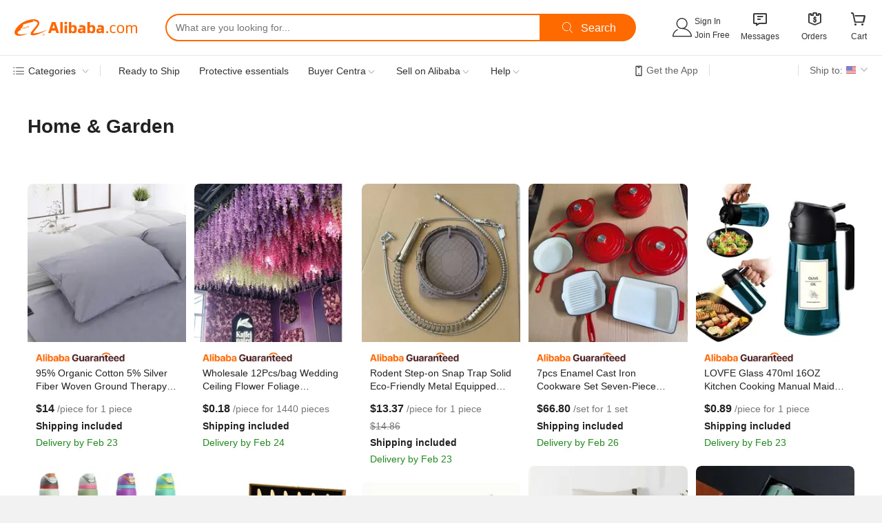

--- FILE ---
content_type: text/html;charset=UTF-8
request_url: https://sale.alibaba.com/category/half_trust_lp/index.html?wx_navbar_transparent=true&path=/category/half_trust_lp/index.html&topOfferIds=1600522088271&cardType=101002784&cardId=15&categoryIds=15
body_size: 59868
content:


<!doctype html>
<html dir="ltr" lang="en_US">
 <head>
<link fetchpriority="high" rel="preload" data-product-img-preload="true" href="//s.alicdn.com/@sc04/kf/H32f421cebca544a78b87457767cc9dc8u.jpg_350x350.jpg" as="image">
  <script> window.__BB_time1 = Date.now(); </script>
  <script>
Object.defineProperty(window, '__GLOBALJS_FLASHER__', {
  value: {},
  writable: false,
  configurable: false
});
Object.defineProperty(__GLOBALJS_FLASHER__, 'assetsVersion', {
  value: '9.9.9',
  writable: false,
  configurable: false
})
</script>
  <meta charset="utf-8">
  <meta name="data-spm" content="a27aq">
  <meta name="viewport" content="viewport-fit=cover">
  <script>
  function solution_isVersionGreaterOrEqual(version1, version2) {
      // 将版本号字符串分割为数字数组
      const v1 = version1.split('.').map(Number);
      const v2 = version2.split('.').map(Number);
      const length = Math.max(v1.length, v2.length);
      for (let i = 0; i < length; i++) {
          const num1 = v1[i] || 0;
          const num2 = v2[i] || 0;
          if (num1 > num2) {
              return true;
          } else if (num1 < num2) {
              return false;
          }
      }
      return true;
  }

  function solution_beforeSend(logData) {
    if (logData && [100, 101, 102, 103].includes(logData.w_fp)) {
      if (window.__itrace_global_white_screen_reported) {
        return false;
      } else {
        const supportLongText = solution_isVersionGreaterOrEqual(window.__itrace.sdkVer, '2.3.27');
        logData.bl1 = supportLongText ? document.getElementById('local-page-info')?.innerText : 'itrace sdk 版本不支持上报长文本';
        window.__itrace_global_white_screen_reported = true;
      }
    }
    return true;
  }

  window.__itrace_conf = {
    beforeSend: solution_beforeSend,
  }
</script>
  <meta name="wpk-bid" content="icbu-shipping-guide">
  <meta name="wpk-rel" content="a27aq.29030638">
  <meta name="wpk-root-id" content="ncms-content-root">
  <meta name="wpk-depth" content="4">
  <meta name="wpk-check-time" content="3000">
  <title>Alibaba Guaranteed products</title>
  <meta name="pid" content="3231771">
  <meta name="serverTime" content="1769302562574">
  <meta name="sys" content="ncms">
  <meta name="tplid" content="3231771">
  <meta name="env" content="production">
  <meta name="referrer" content="no-referrer-when-downgrade">
  <link rel="dns-prefetch" href="//s.alicdn.com">
  <link rel="preconnect" href="//s.alicdn.com">
  <link rel="dns-prefetch" href="//insights.alibaba.com">
  <link rel="preconnect" href="//insights.alibaba.com">
  <link rel="shortcut icon" href="https://s.alicdn.com/@icon/favicon-v1.ico" type="image/x-icon">
  <meta property="og:image" content="https://gw.alicdn.com/tfs/TB1v02kzoT1gK0jSZFrXXcNCXXa-200-200.png">
  <meta property="og:type" content="website">
  <meta property="og:description" content="Find quality Manufacturers, Suppliers, Exporters, Importers, Buyers, Wholesalers, Products and Trade Leads from our award-winning International Trade Site. Import &amp; Export on alibaba.com">
  <style>
  body,#ncms-content-root{
    min-height: 100vh;
  
    
      background-color:#f2f3f7;
    
      
  
  }
  #ncms-content-root{
    position:relative;
  }
  
  
    .root-skeleton{background:#fff;height:100%;left:0;overflow:hidden;position:fixed;top:0;width:100%;z-index:-1}[dir=rtl] .root-skeleton{left:auto;right:0}.root-skeleton .block{background:#f2f2f2}.root-skeleton .top-banner{height:52vw;width:100vw}.root-skeleton .list{display:flex;flex-wrap:wrap;padding:0 2.13333vw;width:100vw}.root-skeleton .tab-item{height:8vw;margin:1.06667vw;width:29.73333vw}.root-skeleton .item{margin:1.06667vw;width:45.73333vw}.root-skeleton .pic{border-radius:2.13333vw;height:45.73333vw;width:45.73333vw}.root-skeleton .subject{height:4.8vw;margin-top:1.06667vw;width:45.73333vw}.root-skeleton .price{height:4.8vw;margin-top:1.06667vw;width:24vw}body{margin:0;padding:0}.ncms-content-reboot-loading{align-items:center;display:flex;height:100vh;justify-content:center;width:100vw}.ncms-content-reboot-loading img{height:9.6vw;width:9.6vw}
/*# sourceMappingURL=index.cjs.es5.production.css.map */
.hugo3-common-style-mobile,.hugo3-f,.hugo3-font{color:#222;font-weight:400;font-size:3.46667vw;line-height:4.8vw}.hugo3-fz-default{font-size:3.46667vw;line-height:4.8vw}.hugo3-fz-large{font-size:4.8vw;line-height:6.66667vw}.hugo3-fz-medium{font-size:4.26667vw;line-height:5.86667vw}.hugo3-fz-small{font-size:2.93333vw;line-height:4vw}.hugo3-fc-default{color:#222}.hugo3-fc-high{color:#d04a0a}.hugo3-fc-medium{color:#666}.hugo3-fc-light{color:#767676}.hugo3-fw-default{font-weight:400}.hugo3-fw-bold,.hugo3-fw-heavy{font-weight:700}.hugo3-util-ellipsis{display:-webkit-box;overflow:hidden;text-overflow:ellipsis;-webkit-box-orient:vertical;-webkit-line-clamp:1}.hugo3-util-ellipsis.line-2{-webkit-line-clamp:2}.hugo3-util-ellipsis.line-3{-webkit-line-clamp:3}.hugo3-common-style-pc,.hugo3-common-style-pc .hugo3-f,.hugo3-common-style-pc .hugo3-font{color:#222;font-weight:400;font-size:14px;line-height:20px}.hugo3-common-style-pc .hugo3-fz-small{font-size:12px;line-height:16px}.hugo3-common-style-pc .hugo3-fz-default{font-size:14px;line-height:20px}.hugo3-common-style-pc .hugo3-fz-medium{font-size:16px;line-height:22px}.hugo3-common-style-pc .hugo3-fz-large{font-size:20px;line-height:28px}
.hugo-dotelement,a.hugo-dotelement{color:inherit;text-decoration:none}
/*# sourceMappingURL=index.cjs.es5.production.css.map */
.hugo4-floor-title .main-wrapper{align-items:flex-start;display:flex;flex-direction:row;justify-content:space-between}.hugo4-floor-title .right-wrapper{align-items:center;display:flex;flex-direction:row;flex-shrink:0;justify-content:flex-end}.hugo4-floor-title.card{box-sizing:border-box;width:100%}.hugo4-mobile-floor-title{padding:4.26667vw 5.33333vw}.hugo4-mobile-floor-title.card{padding:4.26667vw}.hugo4-mobile-floor-title.card .right-wrapper{height:5.86667vw}.hugo4-mobile-floor-title .sub-title{margin-top:1.06667vw}.hugo4-mobile-floor-title .right-wrapper{height:6.66667vw;margin-left:3.2vw}[dir=rtl] .hugo4-mobile-floor-title .right-wrapper{margin-left:0;margin-right:3.2vw}.hugo4-mobile-floor-title .right-wrapper .more-icon{height:4vw;width:4vw}.hugo4-pc-floor-title{margin:0 auto;padding:20px 0;width:1200px}.hugo4-pc-floor-title.page{padding:40px 0}.hugo4-pc-floor-title.page .title{font-size:28px;line-height:38px}.hugo4-pc-floor-title.card{padding:20px 20px 16px}.hugo4-pc-floor-title .sub-title{margin-top:8px}.hugo4-pc-floor-title .right-wrapper{height:28px;margin-left:12px}[dir=rtl] .hugo4-pc-floor-title .right-wrapper{margin-left:0;margin-right:12px}.hugo4-pc-floor-title .right-wrapper .more-text{margin-right:8px}[dir=rtl] .hugo4-pc-floor-title .right-wrapper .more-text{margin-left:8px;margin-right:0}.hugo4-pc-floor-title .right-wrapper .more-icon{height:15px;width:15px}[dir=rtl] .hugo4-floor-title .right-wrapper .more-icon{transform:rotate(180deg)}
/*# sourceMappingURL=index.cjs.es5.production.css.map */
.hugo4-pc-navi-flex-container{background-color:#fff;margin:0 auto;overflow:hidden;width:1200px}.hugo4-pc-navi-flex-container .arrow{cursor:pointer;display:none;height:100%;position:absolute;top:0;transition:all .3s;width:56px}.hugo4-pc-navi-flex-container .arrow img{height:16px;width:16px}.hugo4-pc-navi-flex-container .arrow.show{display:flex}.hugo4-pc-navi-flex-container .arrow.show .img-wrapper{align-items:center;background-color:#fff;display:flex;height:100%;justify-content:space-around;position:relative;width:100%;z-index:1}.hugo4-pc-navi-flex-container .arrow.show .blur-wrapper{height:100%;position:absolute;top:0;width:20px;z-index:0}.hugo4-pc-navi-flex-container .arrow.show .blur{background:linear-gradient(270deg,#000 -5%,#fff -4.99%,hsla(0,0%,100%,0));height:100%;width:100%}[dir=rtl] .hugo4-pc-navi-flex-container .arrow.show .blur{background:linear-gradient(-270deg,#000 -5%,#fff -4.99%,hsla(0,0%,100%,0))}.hugo4-pc-navi-flex-container .arrow.show .arrow-right{background-image:url(https://s.alicdn.com/@img/imgextra/i3/O1CN01WhgzO21dIbM5wIcZT_!!6000000003713-55-tps-32-32.svg);background-position:50%;background-repeat:no-repeat;border:1px solid #ddd;border-radius:100%;height:48px;width:48px}.hugo4-pc-navi-flex-container .arrow.show .arrow-right.rotated{transform:rotate(180deg)}[dir=rtl] .hugo4-pc-navi-flex-container .arrow.show .arrow-right.rotated{transform:rotate(-180deg)}.hugo4-pc-navi-flex-container .arrow.pre{left:0}[dir=rtl] .hugo4-pc-navi-flex-container .arrow.pre{left:auto;right:0}.hugo4-pc-navi-flex-container .arrow.pre .blur-wrapper{right:-20px;transform:rotate(180deg)}[dir=rtl] .hugo4-pc-navi-flex-container .arrow.pre .blur-wrapper{left:-20px;right:auto;transform:rotate(-180deg)}.hugo4-pc-navi-flex-container .arrow.next{right:0}[dir=rtl] .hugo4-pc-navi-flex-container .arrow.next{left:0;right:auto}.hugo4-pc-navi-flex-container .arrow.next .blur-wrapper{left:-20px}[dir=rtl] .hugo4-pc-navi-flex-container .arrow.next .blur-wrapper{left:auto;right:-20px}.hugo4-pc-navi-flex-container .tab-wrapper{overflow:visible;position:relative;width:1200px}.hugo4-pc-navi-flex-container .tab-wrapper .tab-inner-wrapper{align-items:center;background:#fff;display:flex;transition:all .3s}.hugo4-pc-navi-flex-container .tab-wrapper .tab-inner-wrapper.pic-text-horizontal,.hugo4-pc-navi-flex-container .tab-wrapper .tab-inner-wrapper.text{min-height:76px;width:1200px}.hugo4-pc-navi-flex-container .tab-wrapper .tab-inner-wrapper.pic-text-horizontal .tab-item,.hugo4-pc-navi-flex-container .tab-wrapper .tab-inner-wrapper.text .tab-item{padding:16px}.hugo4-pc-navi-flex-container .tab-wrapper .tab-inner-wrapper.pic-text-vertical{padding:0 10px;width:1180px}.hugo4-pc-navi-flex-container .tab-wrapper .tab-inner-wrapper.pic-text-vertical .tab-item{display:flex;flex-direction:column;justify-content:center;padding:16px;width:150px}.hugo4-pc-navi-flex-container .tab-wrapper .tab-inner-wrapper.pic-text-vertical .tab-item .img-wrapper{margin-bottom:4px}.hugo4-pc-navi-flex-container .tab-wrapper .tab-inner-wrapper .tab-item{align-items:center;box-sizing:border-box;cursor:pointer;display:flex;height:100%;max-width:400px;position:relative}.hugo4-pc-navi-flex-container .tab-wrapper .tab-inner-wrapper .tab-item:first-child{padding-left:0}[dir=rtl] .hugo4-pc-navi-flex-container .tab-wrapper .tab-inner-wrapper .tab-item:first-child{padding-left:0;padding-right:0}.hugo4-pc-navi-flex-container .tab-wrapper .tab-inner-wrapper .tab-item:last-child{padding-right:0}[dir=rtl] .hugo4-pc-navi-flex-container .tab-wrapper .tab-inner-wrapper .tab-item:last-child{padding-left:0;padding-right:0}.hugo4-pc-navi-flex-container .tab-wrapper .tab-inner-wrapper .tab-item.tab-item-active .img-wrapper{border-color:#222}.hugo4-pc-navi-flex-container .tab-wrapper .tab-inner-wrapper .tab-item .text{text-align:center}.hugo4-pc-navi-flex-container .tab-wrapper .tab-inner-wrapper .tab-item-image{align-items:center;display:flex;flex-shrink:0;justify-content:center;overflow:hidden;position:relative}.hugo4-pc-navi-flex-container .tab-wrapper .tab-inner-wrapper .tab-item-image .poster-mask{background:rgba(0,0,0,.04);height:100%;left:0;position:absolute;top:0;width:100%}[dir=rtl] .hugo4-pc-navi-flex-container .tab-wrapper .tab-inner-wrapper .tab-item-image .poster-mask{left:auto;right:0}.hugo4-pc-navi-flex-container .tab-wrapper .tab-inner-wrapper .img-wrapper{border:2px solid #fff;border-radius:30px;height:56px;width:56px}.hugo4-pc-navi-flex-container .tab-wrapper .tab-inner-wrapper img{max-height:56px;max-width:56px}.hugo4-pc-navi-flex-container .tab-wrapper .tab-inner-wrapper.pic-text-horizontal .tab-item{display:flex;flex-direction:row;justify-content:flex-start}.hugo4-pc-navi-flex-container .tab-wrapper .tab-inner-wrapper.pic-text-horizontal .tab-item .img-wrapper{border-radius:25px;height:46px;margin-right:4px;width:46px}[dir=rtl] .hugo4-pc-navi-flex-container .tab-wrapper .tab-inner-wrapper.pic-text-horizontal .tab-item .img-wrapper{margin-left:4px;margin-right:0}.hugo4-pc-navi-flex-container .tab-wrapper .tab-inner-wrapper.pic-text-horizontal .tab-item img{max-height:46px;max-width:46px}.hugo4-pc-navi-flex-container .tab-wrapper .tab-inner-wrapper.pic-text-horizontal .tab-item .text{text-align:left}[dir=rtl] .hugo4-pc-navi-flex-container .tab-wrapper .tab-inner-wrapper.pic-text-horizontal .tab-item .text{text-align:right}.hugo4-pc-navi-flex-container .tab-wrapper.level-1{border-bottom:1px solid #ddd}.hugo4-pc-navi-flex-container .tab-wrapper.level-1 .tab-inner-wrapper.text .tab-item{justify-content:center;min-width:100px}.hugo4-pc-navi-flex-container .tab-wrapper.level-1 .tab-inner-wrapper.text .tab-item .text-wrapper{align-items:center;display:flex;min-height:44px}.hugo4-pc-navi-flex-container .tab-wrapper.level-1 .tab-inner-wrapper.text .tab-item-active{position:relative}.hugo4-pc-navi-flex-container .tab-wrapper.level-1 .tab-inner-wrapper.text .tab-item-active:after{background-color:#222;border-radius:4px;bottom:0;content:"";height:4px;left:16px;position:absolute;width:calc(100% - 32px)}[dir=rtl] .hugo4-pc-navi-flex-container .tab-wrapper.level-1 .tab-inner-wrapper.text .tab-item-active:after{left:auto;right:16px}.hugo4-pc-navi-flex-container .tab-wrapper.level-1 .tab-inner-wrapper.text .tab-item:first-child:after{left:0;width:calc(100% - 16px)}[dir=rtl] .hugo4-pc-navi-flex-container .tab-wrapper.level-1 .tab-inner-wrapper.text .tab-item:first-child:after{left:auto;right:0}.hugo4-pc-navi-flex-container .tab-wrapper.level-1 .tab-inner-wrapper.text .tab-item:last-child:after{width:calc(100% - 16px)}.hugo4-pc-navi-flex-container .tab-wrapper.level-2 .tab-inner-wrapper .tab-item{margin:24px 12px;padding:0}.hugo4-pc-navi-flex-container .tab-wrapper.level-2 .tab-inner-wrapper .tab-item:first-child{margin-left:0}[dir=rtl] .hugo4-pc-navi-flex-container .tab-wrapper.level-2 .tab-inner-wrapper .tab-item:first-child{margin-left:0;margin-right:0}.hugo4-pc-navi-flex-container .tab-wrapper.level-2 .tab-inner-wrapper .tab-item:last-child{margin-right:0}[dir=rtl] .hugo4-pc-navi-flex-container .tab-wrapper.level-2 .tab-inner-wrapper .tab-item:last-child{margin-left:0;margin-right:0}.hugo4-pc-navi-flex-container .tab-wrapper.level-2 .tab-inner-wrapper.text .tab-item .text-wrapper{align-items:center;border:1px solid #ddd;border-radius:100px;box-sizing:border-box;display:flex;height:40px;justify-content:center;max-width:400px;min-width:120px;padding:0 24px}.hugo4-pc-navi-flex-container .tab-wrapper.level-2 .tab-inner-wrapper.text .tab-item.tab-item-active .text-wrapper{border:2px solid #222}
/*# sourceMappingURL=index.cjs.es5.production.css.map */
body{background-color:#f2f2f2;margin:0;padding:0}.hugo4-pc-pagex-root{background-color:#fff;direction:ltr;overflow:hidden;position:relative}.hugo4-pc-pagex-root-rtl,[dir=rtl] .hugo4-pc-pagex-root{direction:rtl}[dir=rtl] .hugo4-pc-pagex-root-rtl{direction:ltr}.hugo4-pc-pagex-top-area{position:relative}.hugo4-pc-pagex-top-area .hugo4-pc-pagex-banner{margin-bottom:20px}.hugo4-pc-pagex-tab{position:relative}.hugo4-pc-pagex-tab.hugo4-pc-pagex-tab-fix{left:50%;margin-left:-600px;position:fixed;top:var(--sticky-tab-offset,0);z-index:100}[dir=rtl] .hugo4-pc-pagex-tab.hugo4-pc-pagex-tab-fix{left:auto;margin-left:0;margin-right:-600px;right:50%}.hugo4-pc-pagex-tab.hugo4-pc-pagex-tab-fix .hugo3-pc-navi-flex-container{box-shadow:0 0 6px 0 rgba(0,0,0,.12);width:100%}.hugo4-pc-pagex-end{height:2px}.hugo4-pc-pagex-banner-overlay{position:absolute;top:0;width:100%}.hugo4-pc-pagex-root .hugo4-pc-pagex-banner{background-position:50%;background-repeat:no-repeat;margin:0 auto 20px;width:100%}.hugo4-pc-pagex-root .pagex-banner-first-screen{display:block;height:0;visibility:hidden;width:0}.hugo4-pc-pagex-go-top{align-items:center;background-color:#fff;border-radius:8px 0 0 8px;bottom:60px;box-shadow:0 2px 6px 2px rgba(0,0,0,.12);cursor:pointer;display:flex;height:52px;justify-content:center;opacity:.8;position:fixed;right:0;width:52px;z-index:100}[dir=rtl] .hugo4-pc-pagex-go-top{border-radius:0 8px 8px 0;left:0;right:auto}.hugo4-pc-pagex-go-top:hover{opacity:1}.hugo4-pc-pagex-go-top.hide{display:none}.hugo4-pc-pagex-go-top .arrow{background:url(https://s.alicdn.com/@img/imgextra/i3/O1CN01WhgzO21dIbM5wIcZT_!!6000000003713-55-tps-32-32.svg) no-repeat 50%;height:20px;transform:rotate(-90deg);width:20px}[dir=rtl] .hugo4-pc-pagex-go-top .arrow{transform:rotate(90deg)}.hugo4-pc-pagex-root .terms-and-conditions-container{left:50%;padding-top:20px;position:absolute;top:0;transform:translateX(-50%);width:1200px}[dir=rtl] .hugo4-pc-pagex-root .terms-and-conditions-container{left:auto;right:50%;transform:translateX(50%)}.hugo4-pc-pagex-root .terms-and-conditions-container .terms-and-conditions{background-color:hsla(0,0%,100%,.8);border-radius:14px;cursor:pointer;float:right;padding:4px 12px}[dir=rtl] .hugo4-pc-pagex-root .terms-and-conditions-container .terms-and-conditions{float:left}
/*# sourceMappingURL=index.cjs.es5.production.css.map */
.hugo4-pc-grid.hugo4-pc-grid-1 .hugo4-pc-grid-item{width:1200px}.hugo4-pc-grid.hugo4-pc-grid-2 .hugo4-pc-grid-item{width:594px}.hugo4-pc-grid.hugo4-pc-grid-3 .hugo4-pc-grid-item{width:392px}.hugo4-pc-grid.hugo4-pc-grid-4 .hugo4-pc-grid-item{width:291px}.hugo4-pc-grid.hugo4-pc-grid-5 .hugo4-pc-grid-item{width:230.4px}.hugo4-pc-grid.hugo4-pc-grid-6 .hugo4-pc-grid-item{width:190px}.hugo4-pc-grid-list{box-sizing:border-box;display:flex;flex-wrap:wrap;margin:0 auto 8px;width:1212px}.hugo4-pc-grid-item{background-color:#fff;border-radius:8px;margin:0 6px 12px;overflow:hidden}.hugo4-pc-grid-scroll{margin:0 auto 20px;overflow:hidden;position:relative;width:1200px}.hugo4-pc-grid-scroll .hugo4-pc-grid-scroll-inner{display:flex;flex-wrap:nowrap}.hugo4-pc-grid-scroll .hugo4-pc-grid-item{border-radius:8px;margin:0 12px 0 0}[dir=rtl] .hugo4-pc-grid-scroll .hugo4-pc-grid-item{margin:0 0 0 12px}.hugo4-pc-grid-scroll .scroll-arrow{background-color:#fff;background-image:url(https://img.alicdn.com/imgextra/i3/O1CN01WhgzO21dIbM5wIcZT_!!6000000003713-55-tps-32-32.svg);background-position:50%;background-repeat:no-repeat;border-radius:20px;box-shadow:0 0 6px 0 rgba(0,0,0,.12);cursor:pointer;height:40px;margin-top:-20px;opacity:.8;position:absolute;top:50%;width:40px;z-index:2}.hugo4-pc-grid-scroll .scroll-arrow:hover,.hugo4-pc-grid-scroll .scroll-arrow:link{opacity:1}.hugo4-pc-grid-scroll .scroll-arrow.scroll-prev{left:0;transform:rotate(180deg)}[dir=rtl] .hugo4-pc-grid-scroll .scroll-arrow.scroll-prev{left:auto;right:0;transform:rotate(-180deg)}.hugo4-pc-grid-scroll .scroll-arrow.scroll-next{right:0}[dir=rtl] .hugo4-pc-grid-scroll .scroll-arrow.scroll-next{left:0;right:auto}
/*# sourceMappingURL=index.cjs.es5.production.css.map */
.icbu-icon-svg{display:inline-block;height:16px;vertical-align:middle;width:16px}.icbu-icon-svg.icbu-icon-svg-mobile{height:4vw;width:4vw}.icbu-icon-svg.plus-supplier{height:10px;width:42px}.icbu-icon-svg.plus-supplier.icbu-icon-svg-mobile{height:2.66667vw;width:11.2vw}.icbu-icon-svg.plus-supplier-w{height:14px;width:55px}.icbu-icon-svg.plus-supplier-w.icbu-icon-svg-mobile{height:3.73333vw;width:14.66667vw}.gs-year-icon{background:rgba(83,100,122,.08);border-radius:2px;color:#59647e;display:inline-block;font-size:12px;height:16px;line-height:16px;min-width:34px;vertical-align:middle}.gs-year-icon .number{padding-left:3px;vertical-align:top}[dir=rtl] .gs-year-icon .number{padding-left:0;padding-right:3px}.gs-year-icon .yrs{display:inline-block;padding-right:2px;transform:scale(.8);transform-origin:center;vertical-align:top}[dir=rtl] .gs-year-icon .yrs{padding-left:2px;padding-right:0}.gs-year-icon.gs-year-icon-mobile{border-radius:4px;font-size:3.2vw;height:4.26667vw;line-height:4.26667vw;min-width:9.06667vw}.gs-year-icon.gs-year-icon-mobile .number{padding-left:.8vw}[dir=rtl] .gs-year-icon.gs-year-icon-mobile .number{padding-left:0;padding-right:.8vw}.gs-year-icon.gs-year-icon-mobile .yrs{padding-right:.26667vw}[dir=rtl] .gs-year-icon.gs-year-icon-mobile .yrs{padding-left:.26667vw;padding-right:0}.icbu-certificate-icon{background-position-y:center;background-repeat:no-repeat;display:inline-block;height:16px;margin-right:4px;vertical-align:middle;width:16px}[dir=rtl] .icbu-certificate-icon{margin-left:4px;margin-right:0}.icbu-certificate-icon.icbu-certificate-icon-mobile{height:4.26667vw;margin-right:1.06667vw;width:4.26667vw}[dir=rtl] .icbu-certificate-icon.icbu-certificate-icon-mobile{margin-left:1.06667vw;margin-right:0}.icbu-certificate-icon.icbu-certificate-icon-verified{background-image:url(//s.alicdn.com/@img/tfs/TB1d7y4p4jaK1RjSZKzXXXVwXXa-42-10.svg);background-size:42px;width:42px}.icbu-certificate-icon.icbu-certificate-icon-verified-w{background-image:url(//s.alicdn.com/@img/tfs/TB1rUWBpYrpK1RjSZTEXXcWAVXa-55-14.svg);background-size:52px;width:52px}.icbu-certificate-icon.icbu-certificate-icon-iso_ts16949{background-image:url(//s.alicdn.com/@img/tfs/TB1lb17zyrpK1RjSZFhXXXSdXXa-72-72.png);background-size:16px}.icbu-certificate-icon.icbu-certificate-icon-iso_ts16949.icbu-certificate-icon-mobile{background-size:4.26667vw}.icbu-certificate-icon.icbu-certificate-icon-iso10012{background-image:url(//s.alicdn.com/@img/tfs/TB1lb17zyrpK1RjSZFhXXXSdXXa-72-72.png);background-size:16px}.icbu-certificate-icon.icbu-certificate-icon-iso10012.icbu-certificate-icon-mobile{background-size:4.26667vw}.icbu-certificate-icon.icbu-certificate-icon-iso13485{background-image:url(//s.alicdn.com/@img/tfs/TB1lb17zyrpK1RjSZFhXXXSdXXa-72-72.png);background-size:16px}.icbu-certificate-icon.icbu-certificate-icon-iso13485.icbu-certificate-icon-mobile{background-size:4.26667vw}.icbu-certificate-icon.icbu-certificate-icon-iso14001{background-image:url(//s.alicdn.com/@img/tfs/TB1lb17zyrpK1RjSZFhXXXSdXXa-72-72.png);background-size:16px}.icbu-certificate-icon.icbu-certificate-icon-iso14001.icbu-certificate-icon-mobile{background-size:4.26667vw}.icbu-certificate-icon.icbu-certificate-icon-iso17025{background-image:url(//s.alicdn.com/@img/tfs/TB1lb17zyrpK1RjSZFhXXXSdXXa-72-72.png);background-size:16px}.icbu-certificate-icon.icbu-certificate-icon-iso17025.icbu-certificate-icon-mobile{background-size:4.26667vw}.icbu-certificate-icon.icbu-certificate-icon-iso17799{background-image:url(//s.alicdn.com/@img/tfs/TB1lb17zyrpK1RjSZFhXXXSdXXa-72-72.png);background-size:16px}.icbu-certificate-icon.icbu-certificate-icon-iso17799.icbu-certificate-icon-mobile{background-size:4.26667vw}.icbu-certificate-icon.icbu-certificate-icon-iso22000{background-image:url(//s.alicdn.com/@img/tfs/TB1lb17zyrpK1RjSZFhXXXSdXXa-72-72.png);background-size:16px}.icbu-certificate-icon.icbu-certificate-icon-iso22000.icbu-certificate-icon-mobile{background-size:4.26667vw}.icbu-certificate-icon.icbu-certificate-icon-iso9001{background-image:url(//s.alicdn.com/@img/tfs/TB1lb17zyrpK1RjSZFhXXXSdXXa-72-72.png);background-size:16px}.icbu-certificate-icon.icbu-certificate-icon-iso9001.icbu-certificate-icon-mobile{background-size:4.26667vw}.icbu-certificate-icon.icbu-certificate-icon-tl9000{background-image:url(//s.alicdn.com/@img/tfs/TB1WrS9zrvpK1RjSZFqXXcXUVXa-126-72.png);background-size:36px;width:40px}.icbu-certificate-icon.icbu-certificate-icon-tl9000.icbu-certificate-icon-mobile{background-size:9.6vw;width:10.66667vw}.icbu-certificate-icon.icbu-certificate-icon-ohsas18001{background-image:url(//s.alicdn.com/@img/tfs/TB1LPm.zxTpK1RjSZFMXXbG_VXa-66-72.png);background-size:16px}.icbu-certificate-icon.icbu-certificate-icon-ohsas18001.icbu-certificate-icon-mobile{background-size:4.26667vw}.icbu-certificate-icon.icbu-certificate-icon-sa8000{background-image:url(//s.alicdn.com/@img/tfs/TB1IK6bzAvoK1RjSZFwXXciCFXa-45-72.png);background-size:16px}.icbu-certificate-icon.icbu-certificate-icon-sa8000.icbu-certificate-icon-mobile{background-size:4.26667vw}.icbu-certificate-icon.icbu-certificate-icon-brc{background-image:url(//s.alicdn.com/@img/tfs/TB10JO_zwHqK1RjSZFPXXcwapXa-48-72.png);background-size:16px}.icbu-certificate-icon.icbu-certificate-icon-brc.icbu-certificate-icon-mobile{background-size:4.26667vw}.icbu-certificate-icon.icbu-certificate-icon-bsci{background-image:url(//s.alicdn.com/@img/tfs/TB1XE57zpzqK1RjSZSgXXcpAVXa-117-72.png);background-size:50px;width:50px}.icbu-certificate-icon.icbu-certificate-icon-bsci.icbu-certificate-icon-mobile{background-size:9.6vw;width:9.6vw}.icbu-certificate-icon.icbu-certificate-icon-fsc{background-image:url(//s.alicdn.com/@img/tfs/TB1bwi1zrPpK1RjSZFFXXa5PpXa-60-72.png);background-size:16px}.icbu-certificate-icon.icbu-certificate-icon-fsc.icbu-certificate-icon-mobile{background-size:4.26667vw}.icbu-certificate-icon.icbu-certificate-icon-gmp{background-image:url(//s.alicdn.com/@img/tfs/TB1VDC7zAvoK1RjSZFNXXcxMVXa-66-72.png);background-size:16px}.icbu-certificate-icon.icbu-certificate-icon-gmp.icbu-certificate-icon-mobile{background-size:4.26667vw}.icbu-certificate-icon.icbu-certificate-icon-gsv{background-image:url(//s.alicdn.com/@img/tfs/TB1asu5zr2pK1RjSZFsXXaNlXXa-66-72.png);background-size:16px}.icbu-certificate-icon.icbu-certificate-icon-gsv.icbu-certificate-icon-mobile{background-size:4.26667vw}.icbu-certificate-icon.icbu-certificate-icon-haccp{background-image:url(//s.alicdn.com/@img/tfs/TB19Zq5zr2pK1RjSZFsXXaNlXXa-66-72.png);background-size:16px}.icbu-certificate-icon.icbu-certificate-icon-haccp.icbu-certificate-icon-mobile{background-size:4.26667vw}.icbu-certificate-icon.icbu-certificate-icon-asme{background-image:url(//s.alicdn.com/@img/tfs/TB1orS7zyrpK1RjSZFhXXXSdXXa-90-72.png);background-size:35px;width:35px}.icbu-certificate-icon.icbu-certificate-icon-asme.icbu-certificate-icon-mobile{background-size:9.6vw;width:9.33333vw}.icbu-certificate-icon.icbu-certificate-icon-api{background-image:url(//s.alicdn.com/@img/tfs/TB1HPe.zxTpK1RjSZFMXXbG_VXa-45-72.png);background-size:16px}.icbu-certificate-icon.icbu-certificate-icon-api.icbu-certificate-icon-mobile{background-size:4.26667vw}.icbu-certificate-icon.icbu-certificate-icon-azo_free{background-image:url(//s.alicdn.com/@img/tfs/TB10IHtzxjaK1RjSZKzXXXVwXXa-78-72.png);background-size:30px;width:30px}.icbu-certificate-icon.icbu-certificate-icon-cb{background-image:url(//s.alicdn.com/@img/tfs/TB1Us18zrrpK1RjSZTEXXcWAVXa-54-72.png);background-size:16px}.icbu-certificate-icon.icbu-certificate-icon-cb.icbu-certificate-icon-mobile{background-size:4.26667vw}.icbu-certificate-icon.icbu-certificate-icon-ccc{background-image:url(//s.alicdn.com/@img/tfs/TB1oMa1zrPpK1RjSZFFXXa5PpXa-72-72.png);background-size:16px}.icbu-certificate-icon.icbu-certificate-icon-ccc.icbu-certificate-icon-mobile{background-size:4.26667vw}.icbu-certificate-icon.icbu-certificate-icon-ce{background-image:url(//s.alicdn.com/@img/tfs/TB1V6e.zxTpK1RjSZFMXXbG_VXa-48-72.png);background-size:16px}.icbu-certificate-icon.icbu-certificate-icon-ce.icbu-certificate-icon-mobile{background-size:4.26667vw}.icbu-certificate-icon.icbu-certificate-icon-emc{background-image:url(//s.alicdn.com/@img/tfs/TB19gG3zzTpK1RjSZKPXXa3UpXa-66-72.png);background-size:16px}.icbu-certificate-icon.icbu-certificate-icon-emc.icbu-certificate-icon-mobile{background-size:4.26667vw}.icbu-certificate-icon.icbu-certificate-icon-etl{background-image:url(//s.alicdn.com/@img/tfs/TB1Eci6zpzqK1RjSZFvXXcB7VXa-66-72.png);background-size:16px}.icbu-certificate-icon.icbu-certificate-icon-etl.icbu-certificate-icon-mobile{background-size:4.26667vw}.icbu-certificate-icon.icbu-certificate-icon-fcc{background-image:url(//s.alicdn.com/@img/tfs/TB1TZi6zpzqK1RjSZFvXXcB7VXa-57-72.png);background-size:16px}.icbu-certificate-icon.icbu-certificate-icon-fcc.icbu-certificate-icon-mobile{background-size:4.26667vw}.icbu-certificate-icon.icbu-certificate-icon-fda{background-image:url(//s.alicdn.com/@img/tfs/TB1Swe1zrPpK1RjSZFFXXa5PpXa-75-72.png);background-size:35px;width:35px}.icbu-certificate-icon.icbu-certificate-icon-fda.icbu-certificate-icon-mobile{background-size:9.6vw;width:10vw}.icbu-certificate-icon.icbu-certificate-icon-gs{background-image:url(//s.alicdn.com/@img/tfs/TB1k3G8zrvpK1RjSZPiXXbmwXXa-66-72.png);background-size:16px}.icbu-certificate-icon.icbu-certificate-icon-gs.icbu-certificate-icon-mobile{background-size:4.26667vw}.icbu-certificate-icon.icbu-certificate-icon-msds{background-image:url(//s.alicdn.com/@img/tfs/TB1Hnu4zxTpK1RjSZR0XXbEwXXa-105-72.png);background-size:50px;width:50px}.icbu-certificate-icon.icbu-certificate-icon-msds.icbu-certificate-icon-mobile{background-size:9.6vw;width:13.33333vw}.icbu-certificate-icon.icbu-certificate-icon-oeko_tex_standard_100{background-image:url(//s.alicdn.com/@img/tfs/TB1bCK1zBLoK1RjSZFuXXXn0XXa-90-72.png);background-size:45px;width:45px}.icbu-certificate-icon.icbu-certificate-icon-oeko_tex_standard_100.icbu-certificate-icon-mobile{background-size:9.6vw;width:12vw}.icbu-certificate-icon.icbu-certificate-icon-pse{background-image:url(//s.alicdn.com/@img/tfs/TB1IY_XzAzoK1RjSZFlXXai4VXa-66-72.png);background-size:16px}.icbu-certificate-icon.icbu-certificate-icon-pse.icbu-certificate-icon-mobile{background-size:4.26667vw}.icbu-certificate-icon.icbu-certificate-icon-rohs{background-image:url(//s.alicdn.com/@img/tfs/TB1Hby6zpYqK1RjSZLeXXbXppXa-66-72.png);background-size:16px}.icbu-certificate-icon.icbu-certificate-icon-rohs.icbu-certificate-icon-mobile{background-size:4.26667vw}.icbu-certificate-icon.icbu-certificate-icon-saa{background-image:url(//s.alicdn.com/@img/tfs/TB1M6m.zxTpK1RjSZFMXXbG_VXa-84-72.png);background-size:35px;width:35px}.icbu-certificate-icon.icbu-certificate-icon-saa.icbu-certificate-icon-mobile{background-size:9.6vw;width:11.2vw}.icbu-certificate-icon.icbu-certificate-icon-tuv{background-image:url(//s.alicdn.com/@img/tfs/TB1JTa_zAvoK1RjSZFDXXXY3pXa-72-72.png);background-size:16px}.icbu-certificate-icon.icbu-certificate-icon-tuv.icbu-certificate-icon-mobile{background-size:4.26667vw}.icbu-certificate-icon.icbu-certificate-icon-ul{background-image:url(//s.alicdn.com/@img/tfs/TB1lSS8zwHqK1RjSZFgXXa7JXXa-66-72.png);background-size:16px}.icbu-certificate-icon.icbu-certificate-icon-ul.icbu-certificate-icon-mobile{background-size:4.26667vw}.icbu-certificate-icon.icbu-certificate-icon-vde{background-image:url(//s.alicdn.com/@img/tfs/TB1Xyq8zpzqK1RjSZFoXXbfcXXa-72-72.png);background-size:30px;width:30px}.icbu-certificate-icon.icbu-certificate-icon-vde.icbu-certificate-icon-mobile{background-size:4.26667vw}.icbu-certificate-icon.icbu-certificate-icon-wras{background-image:url(//s.alicdn.com/@img/tfs/TB19HC.zwHqK1RjSZJnXXbNLpXa-96-72.png);background-size:45px;width:45px}.icbu-certificate-icon.icbu-certificate-icon-wras.icbu-certificate-icon-mobile{background-size:9.6vw;width:12vw}.icbu-certificate-icon.icbu-certificate-icon-astm{background-image:url(//s.alicdn.com/@img/tfs/TB1pRq3zCzqK1RjSZPxXXc4tVXa-66-72.png);background-size:16px}.icbu-certificate-icon.icbu-certificate-icon-astm.icbu-certificate-icon-mobile{background-size:4.26667vw}.icbu-certificate-icon.icbu-certificate-icon-bis{background-image:url(//s.alicdn.com/@img/tfs/TB1VdO_zwHqK1RjSZFPXXcwapXa-54-72.png);background-size:16px}.icbu-certificate-icon.icbu-certificate-icon-bis.icbu-certificate-icon-mobile{background-size:4.26667vw}.icbu-certificate-icon.icbu-certificate-icon-bqb{background-image:url(//s.alicdn.com/@img/tfs/TB19l6bzwHqK1RjSZFEXXcGMXXa-144-72.png);background-size:65px;width:65px}.icbu-certificate-icon.icbu-certificate-icon-cpsia{background-image:url(//s.alicdn.com/@img/tfs/TB1Y256zxTpK1RjSZFGXXcHqFXa-114-72.png);background-size:50px;width:50px}.icbu-certificate-icon.icbu-certificate-icon-csa{background-image:url(//s.alicdn.com/@img/tfs/TB1KZ97zsbpK1RjSZFyXXX_qFXa-60-72.png);background-size:16px}.icbu-certificate-icon.icbu-certificate-icon-csa.icbu-certificate-icon-mobile{background-size:4.26667vw}.icbu-certificate-icon.icbu-certificate-icon-dot_epa{background-image:url(//s.alicdn.com/@img/tfs/TB1uOm9zCzqK1RjSZFpXXakSXXa-66-72.png);background-size:16px}.icbu-certificate-icon.icbu-certificate-icon-dot_epa.icbu-certificate-icon-mobile{background-size:4.26667vw}.icbu-certificate-icon.icbu-certificate-icon-e{background-image:url(//s.alicdn.com/@img/tfs/TB1Ac18zq6qK1RjSZFmXXX0PFXa-60-72.png);background-size:16px}.icbu-certificate-icon.icbu-certificate-icon-e.icbu-certificate-icon-mobile{background-size:4.26667vw}.icbu-certificate-icon.icbu-certificate-icon-epa{background-image:url(//s.alicdn.com/@img/tfs/TB16ru6zpYqK1RjSZLeXXbXppXa-66-72.png);background-size:16px}.icbu-certificate-icon.icbu-certificate-icon-epa.icbu-certificate-icon-mobile{background-size:4.26667vw}.icbu-certificate-icon.icbu-certificate-icon-erp{background-image:url(//s.alicdn.com/@img/tfs/TB1dU97zpzqK1RjSZSgXXcpAVXa-66-72.png);background-size:30px;width:30px}.icbu-certificate-icon.icbu-certificate-icon-gcc{background-image:url(//s.alicdn.com/@img/tfs/TB1sCbbzwHqK1RjSZFEXXcGMXXa-60-72.png);background-size:16px}.icbu-certificate-icon.icbu-certificate-icon-gcc.icbu-certificate-icon-mobile{background-size:4.26667vw}.icbu-certificate-icon.icbu-certificate-icon-gost{background-image:url(//s.alicdn.com/@img/tfs/TB1MuW3zCzqK1RjSZFLXXcn2XXa-72-72.png);background-size:16px}.icbu-certificate-icon.icbu-certificate-icon-gost.icbu-certificate-icon-mobile{background-size:4.26667vw}.icbu-certificate-icon.icbu-certificate-icon-halal{background-image:url(//s.alicdn.com/@img/tfs/TB10Oq9zCzqK1RjSZFpXXakSXXa-66-72.png);background-size:16px}.icbu-certificate-icon.icbu-certificate-icon-halal.icbu-certificate-icon-mobile{background-size:4.26667vw}.icbu-certificate-icon.icbu-certificate-icon-ic{background-image:url(//s.alicdn.com/@img/tfs/TB1vBu3zCzqK1RjSZPxXXc4tVXa-42-72.png);background-size:16px}.icbu-certificate-icon.icbu-certificate-icon-ic.icbu-certificate-icon-mobile{background-size:4.26667vw}.icbu-certificate-icon.icbu-certificate-icon-kc{background-image:url(//s.alicdn.com/@img/tfs/TB1D9bbzwHqK1RjSZFEXXcGMXXa-45-72.png);background-size:16px}.icbu-certificate-icon.icbu-certificate-icon-kc.icbu-certificate-icon-mobile{background-size:4.26667vw}.icbu-certificate-icon.icbu-certificate-icon-pvoc{background-image:url(//s.alicdn.com/@img/tfs/TB17E97zpzqK1RjSZSgXXcpAVXa-96-72.png);background-size:35px;width:35px}.icbu-certificate-icon.icbu-certificate-icon-pvoc.icbu-certificate-icon-mobile{background-size:9.6vw;width:9.33333vw}.icbu-certificate-icon.icbu-certificate-icon-sabs{background-image:url(//s.alicdn.com/@img/tfs/TB1n112zwDqK1RjSZSyXXaxEVXa-78-72.png);background-size:35px;width:35px}.icbu-certificate-icon.icbu-certificate-icon-sabs.icbu-certificate-icon-mobile{background-size:9.6vw;width:9.33333vw}.icbu-certificate-icon.icbu-certificate-icon-saso{background-image:url(//s.alicdn.com/@img/tfs/TB1aOu9zCzqK1RjSZFpXXakSXXa-66-72.png);background-size:16px}.icbu-certificate-icon.icbu-certificate-icon-saso.icbu-certificate-icon-mobile{background-size:4.26667vw}.icbu-certificate-icon.icbu-certificate-icon-sgs{background-image:url(//s.alicdn.com/@img/tfs/TB1p1vvzxnaK1RjSZFtXXbC2VXa-102-72.png);background-size:40px;width:40px}.icbu-certificate-icon.icbu-certificate-icon-sgs.icbu-certificate-icon-mobile{background-size:9.6vw;width:10.66667vw}.icbu-certificate-icon.icbu-certificate-icon-soncap{background-image:url(//s.alicdn.com/@img/tfs/TB1xY17zyrpK1RjSZFhXXXSdXXa-72-72.png);background-size:16px}.icbu-certificate-icon.icbu-certificate-icon-soncap.icbu-certificate-icon-mobile{background-size:4.26667vw}.icbu-certificate-icon.icbu-certificate-icon-vcci{background-image:url(//s.alicdn.com/@img/tfs/TB1FMa6zxTpK1RjSZFGXXcHqFXa-72-72.png);background-size:30px;width:30px}.icbu-certificate-icon.icbu-certificate-icon-vcci.icbu-certificate-icon-mobile{background-size:4.26667vw}.icbu-certificate-icon.icbu-certificate-icon-icti{background-image:url(//s.alicdn.com/@img/tfs/TB1bI98zq6qK1RjSZFmXXX0PFXa-66-72.png);background-size:16px}.icbu-certificate-icon.icbu-certificate-icon-icti.icbu-certificate-icon-mobile{background-size:4.26667vw}.icbu-certificate-icon.icbu-certificate-icon-lvd{background-image:url(//s.alicdn.com/@sc04/kf/Hc823b00b01f94055bbaa6b23f942cbf5o.jpg);background-position:50%;background-size:25px}.icbu-certificate-icon.icbu-certificate-icon-lvd.icbu-certificate-icon-mobile{background-size:6.66667vw}.icbu-certificate-icon.icbu-certificate-icon-enec{background-image:url(//s.alicdn.com/@sc04/kf/Ha702c031634f48c28ce4058588019adbM.png);background-position:50%;background-size:18px}.icbu-certificate-icon.icbu-certificate-icon-enec.icbu-certificate-icon-mobile{background-size:4.8vw}.icbu-certificate-icon.icbu-certificate-icon-c-tick{background-image:url(//s.alicdn.com/@sc04/kf/H434908dfcdc243e4b22ae23eaa0532c2n.png);background-position:50%;background-size:16px}.icbu-certificate-icon.icbu-certificate-icon-c-tick.icbu-certificate-icon-mobile{background-size:4.26667vw}.icbu-certificate-icon.icbu-certificate-icon-cul{background-image:url(//s.alicdn.com/@sc04/kf/H9651072b0f4e46879b2745db12bdb86fM.png);background-position:50%;background-size:20px}.icbu-certificate-icon.icbu-certificate-icon-cul.icbu-certificate-icon-mobile{background-size:5.33333vw}.icbu-certificate-icon.icbu-certificate-icon-rcm{background-image:url(//s.alicdn.com/@sc04/kf/Hc4b9028998ba4a9bb27df4c8a8079215q.png);background-position:50%;background-size:16px}.icbu-certificate-icon.icbu-certificate-icon-rcm.icbu-certificate-icon-mobile{background-size:4.26667vw}.icbu-certificate-icon.icbu-certificate-icon-cqc{background-image:url(//s.alicdn.com/@sc04/kf/H9d0396b243444fe3a385c22c0e76800bL.jpg);background-position:50%;background-size:20px}.icbu-certificate-icon.icbu-certificate-icon-cqc.icbu-certificate-icon-mobile{background-size:5.33333vw}.icbu-certificate-icon.icbu-certificate-icon-k-reach{background-image:url(//s.alicdn.com/@sc04/kf/Hd4d57b34aa1a496581feb1c5b11044d42.png);background-position:50%;background-size:40px;width:40px}.icbu-certificate-icon.icbu-certificate-icon-k-reach.icbu-certificate-icon-mobile{background-size:10.66667vw;width:10.66667vw}.icbu-certificate-icon.icbu-certificate-icon-grs{background-image:url(//s.alicdn.com/@sc04/kf/Hf1cdbce98c4f4c53ad6fa73c81d134be3.png);background-position:50%;background-size:36px;width:40px}.icbu-certificate-icon.icbu-certificate-icon-grs.icbu-certificate-icon-mobile{background-size:9.6vw;width:10.66667vw}
/*# sourceMappingURL=index.cjs.es5.production.css.map */
.hugo4-supplier-wrap{position:relative}.hugo4-supplier-wrap .company-extend-info{background:#fafafa;color:#666;font-weight:700}.hugo4-supplier-wrap .minisite{display:flex;flex-direction:row;justify-content:space-between;padding-left:0;padding-right:0;padding-top:0;width:100%}.hugo4-supplier-wrap a.minisite{text-decoration:none}.hugo4-supplier-wrap .supplier-base-info{display:flex;flex-direction:column;flex-grow:1;overflow:hidden;padding-right:0}[dir=rtl] .hugo4-supplier-wrap .supplier-base-info{padding-left:0;padding-right:0}.hugo4-supplier-wrap.mobile{border-radius:2.13333vw;padding:2.13333vw 1.06667vw 1.06667vw;width:93.6vw}.hugo4-supplier-wrap.mobile .company-extend-info{border-radius:1.06667vw;font-size:3.2vw;line-height:4.26667vw;padding:3.2vw}.hugo4-supplier-wrap.mobile .company-info-with-logo{padding-left:3.2vw}[dir=rtl] .hugo4-supplier-wrap.mobile .company-info-with-logo{padding-left:0;padding-right:3.2vw}.hugo4-supplier-wrap.pc{background-color:#fff;border-radius:8px;box-sizing:border-box;padding:20px}.hugo4-supplier-wrap.pc .company-extend-info{font-size:12px;line-height:16px;padding:12px}.hugo4-supplier-wrap.pc .company-info-with-logo{padding-left:12px}[dir=rtl] .hugo4-supplier-wrap.pc .company-info-with-logo{padding-left:0;padding-right:12px}.hugo4-supplier-logo-wrapper{align-items:center;background-color:#fff;display:flex;flex-shrink:0;overflow:hidden}.hugo4-supplier-logo-wrapper.mobile{border:.26667vw solid #eee;border-radius:2.13333vw;height:11.2vw;width:11.2vw}.hugo4-supplier-logo-wrapper.pc{border:1px solid #eee;border-radius:8px;height:42px;width:42px}.hugo4-supplier-logo-wrapper .hugo4-supplier-logo{background-position:50%;background-repeat:no-repeat;background-size:contain;height:100%;width:100%}.hugo4-supplier-name{align-items:center;display:flex;flex-direction:row;overflow:hidden;text-overflow:ellipsis;white-space:nowrap}.hugo4-supplier-name img{vertical-align:middle}.hugo4-supplier-name.mobile{margin-bottom:2.13333vw}.hugo4-supplier-name.mobile img{height:4.26667vw}.hugo4-supplier-name.pc{margin-bottom:8px}.hugo4-supplier-name.pc img{height:16px}.hugo4-supplier-name .supplier-company-name{direction:ltr;overflow:hidden;text-overflow:ellipsis;white-space:nowrap}.hugo4-supplier-ability{display:inline-flex;flex-direction:row;flex-wrap:nowrap;overflow:hidden;text-overflow:ellipsis;white-space:nowrap}.hugo4-supplier-ability .flag-container{align-items:center;background-color:#eee;display:flex}.hugo4-supplier-ability .flag-container .country{color:#53647a;display:inline-block;text-align:center}.hugo4-supplier-ability .company-info{display:inline-block;flex-wrap:nowrap}.hugo4-supplier-ability .company-info .text{display:inline-block;max-width:100%}.hugo4-supplier-ability.mobile{height:3.73333vw;line-height:3.73333vw}.hugo4-supplier-ability.mobile .img-gps{height:2.93333vw;margin-right:2.13333vw}[dir=rtl] .hugo4-supplier-ability.mobile .img-gps{margin-left:2.13333vw;margin-right:0}.hugo4-supplier-ability.mobile>svg{margin-right:2.13333vw}[dir=rtl] .hugo4-supplier-ability.mobile>svg{margin-left:2.13333vw;margin-right:0}.hugo4-supplier-ability.mobile .flag-container{border-radius:.53333vw;height:3.73333vw;margin-right:.53333vw;padding:0 .53333vw}[dir=rtl] .hugo4-supplier-ability.mobile .flag-container{margin-left:.53333vw;margin-right:0}.hugo4-supplier-ability.mobile .flag-container .flag{height:3.2vw;width:4.53333vw}.hugo4-supplier-ability.mobile .flag-container .country{font-size:3.2vw;height:4.26667vw;line-height:4.26667vw;margin-left:.53333vw;width:4.53333vw}[dir=rtl] .hugo4-supplier-ability.mobile .flag-container .country{margin-left:0;margin-right:.53333vw}.hugo4-supplier-ability.mobile .company-info{font-size:2.93333vw;height:3.73333vw;letter-spacing:0;line-height:3.73333vw}.hugo4-supplier-ability.pc{height:16px;line-height:16px}.hugo4-supplier-ability.pc .icbu-certificate-icon{height:16px}.hugo4-supplier-ability.pc .img-gps{height:16px;margin-right:8px}[dir=rtl] .hugo4-supplier-ability.pc .img-gps{margin-left:8px;margin-right:0}.hugo4-supplier-ability.pc>svg{margin-right:4px}[dir=rtl] .hugo4-supplier-ability.pc>svg{margin-left:4px;margin-right:0}.hugo4-supplier-ability.pc .flag-container{border-radius:2px;height:16px;margin-right:2px;padding:0 2px}[dir=rtl] .hugo4-supplier-ability.pc .flag-container{margin-left:2px;margin-right:0}.hugo4-supplier-ability.pc .flag-container .flag{height:12px;width:17px}.hugo4-supplier-ability.pc .flag-container .country{font-size:12px;height:16px;line-height:16px;margin-left:2px;width:17px}[dir=rtl] .hugo4-supplier-ability.pc .flag-container .country{margin-left:0;margin-right:2px}.hugo4-supplier-ability.pc .company-info{font-size:12px;height:16px;letter-spacing:0;line-height:16px;white-space:nowrap}.hugo4-tagrow{display:inline-block;flex-direction:row}.hugo4-tagrow.mobile{margin-top:2.13333vw;width:93.6vw}.hugo4-tagrow.pc{height:14px}.industry-auth-tag-inner-container{display:inline-block;margin-top:8px;overflow:hidden;text-overflow:ellipsis;white-space:nowrap}.industry-auth-tag-inner-container.mobile{margin-top:2.13333vw}.vertical-indicators{display:flex;flex-direction:row}.vertical-indicators .text-container{display:flex;flex-direction:column}.vertical-indicators .text-container:first-child{border-left:0 solid transparent;padding-left:0}[dir=rtl] .vertical-indicators .text-container:first-child{border-left:none;border-right:0 solid transparent;padding-left:0;padding-right:0}.vertical-indicators.mobile{margin:3.2vw 0}.vertical-indicators.mobile .text-container{border-left:.26667vw solid #e6e6e6;margin-right:2.13333vw;padding-left:2.13333vw}[dir=rtl] .vertical-indicators.mobile .text-container{border-left:none;border-right:.26667vw solid #e6e6e6;margin-left:2.13333vw;margin-right:0;padding-left:0;padding-right:2.13333vw}.vertical-indicators.mobile .vertical-indicators-number{font-size:3.73333vw;font-weight:700;line-height:4.8vw;margin-bottom:.26667vw;width:26.13333vw}.vertical-indicators.mobile .vertical-indicators-word{font-size:2.66667vw;height:3.73333vw;line-height:3.73333vw;width:26.13333vw}.vertical-indicators.pc{margin-bottom:12px}.horizontal-indicators{display:inline-block;flex-direction:row;margin-top:2.13333vw;white-space:nowrap}.hugo4-rate{align-items:center;display:flex;flex-direction:row;flex-wrap:wrap}.hugo4-rate .hugo4-ratetext{color:#888}.hugo4-rate.mobile{height:4.26667vw;line-height:4.26667vw;margin-right:1.06667vw}[dir=rtl] .hugo4-rate.mobile{margin-left:1.06667vw;margin-right:0}.hugo4-rate.mobile .hugo4-rateicon{height:4.26667vw;width:4.26667vw}.hugo4-rate.mobile .hugo4-ratetext{font-size:3.2vw;line-height:4.26667vw}.hugo4-rate.pc{height:16px;line-height:16px;margin-right:4px}[dir=rtl] .hugo4-rate.pc{margin-left:4px;margin-right:0}.hugo4-rate.pc .hugo4-rateicon{height:16px;width:16px}.hugo4-rate.pc .hugo4-ratetext{font-size:12px;line-height:16px}
/*# sourceMappingURL=index.cjs.es5.production.css.map */
.hugo4-product-mobile .hugo4-product-price-area{margin-top:3.2vw}.hugo4-product-mobile .hugo4-product-price-area.first-field{margin-top:1.6vw}.hugo4-product-pc .hugo4-product-price-area{margin-top:12px}.hugo4-product-pc .hugo4-product-price-area.first-field{margin-top:0}.hugo4-product-price-area .price-origin{font-weight:400;text-decoration:line-through;word-break:break-all}.hugo4-product-element .discount{display:inline-block}.hugo4-product-element.price .price-discount-wrap{display:flex;flex-flow:row nowrap}.hugo4-product-element.price.align-center .price-discount-wrap{justify-content:center}.hugo4-product-element.price .price-origin{font-weight:400;text-decoration:line-through;word-break:break-all}.hugo4-product-element.price.promotion-min-price-l1 .price-origin{display:inline-block}.hugo4-product-element.price.promotion-min-price-l1.price-pc .price-origin{margin:0 4px}.hugo4-product-element.price.promotion-min-price-l1.price-mobile .price-origin{margin:0 .53333vw}.hugo4-product-sales{align-items:center;display:flex;flex-direction:row;flex-wrap:nowrap}.hugo4-product-sales .hugo4-product-sale-item:last-child{margin-right:0}[dir=rtl] .hugo4-product-sales .hugo4-product-sale-item:last-child{margin-left:0;margin-right:0}.hugo4-product-element.tags-wrapper{display:flex;flex-flow:wrap;height:auto;overflow:hidden}.hugo4-product-element.tags-wrapper.tags-wrapper-pc{margin-left:-2px;margin-right:-2px;max-height:40px}.hugo4-product-element.tags-wrapper.tags-wrapper-mobile{margin-left:-.53333vw;margin-right:-.53333vw;max-height:10.66667vw}.hugo4-product-element.tags-wrapper.align-center{justify-content:center}.hugo4-product-element.tags-wrapper .tag{-webkit-box-orient:vertical;-webkit-line-clamp:1;display:-webkit-box;overflow:hidden;text-overflow:ellipsis}.hugo4-product-auth-tag-list{align-items:center;display:flex;flex-direction:row;flex-shrink:0;flex-wrap:nowrap}.hugo4-product-auth-tag-list.mobile .hugo4-product-certs-tag-image-wrapper{border-radius:1.06667vw;margin-right:1.06667vw;padding:.53333vw}[dir=rtl] .hugo4-product-auth-tag-list.mobile .hugo4-product-certs-tag-image-wrapper{margin-left:1.06667vw;margin-right:0}.hugo4-product-auth-tag-list.mobile .hugo4-product-certs-tag-image-wrapper .hugo4-product-certs-tag-image{height:4.26667vw}.hugo4-product-auth-tag-list.pc .hugo4-product-certs-tag-image-wrapper{border-radius:4px;margin-right:4px;padding:2px}[dir=rtl] .hugo4-product-auth-tag-list.pc .hugo4-product-certs-tag-image-wrapper{margin-left:4px;margin-right:0}.hugo4-product-auth-tag-list.pc .hugo4-product-certs-tag-image-wrapper .hugo4-product-certs-tag-image{height:16px}.hugo4-product-auth-tag-list .hugo4-product-certs-tag-image-wrapper{box-sizing:border-box;overflow:hidden;position:relative}.hugo4-product-auth-tag-list .hugo4-product-certs-tag-image-wrapper .hugo4-product-certs-tag-image{width:auto}.hugo4-product-auth-tag-list .hugo4-product-certs-tag-image-wrapper:after{background:rgba(0,0,0,.04);content:"";height:100%;left:0;position:absolute;top:0;width:100%}[dir=rtl] .hugo4-product-auth-tag-list .hugo4-product-certs-tag-image-wrapper:after{left:auto;right:0}.hugo4-product-element.sales.sales-pc{font-size:12px;margin-bottom:4px}.hugo4-product-element.sales.sales-mobile{font-size:2.66667vw}.hugo4-product-sales.pc{min-height:20px}.hugo4-product-element.p4p{position:absolute}.hugo4-product-element.p4p.p4p-pc{bottom:4px;height:18px;right:4px;width:25px}[dir=rtl] .hugo4-product-element.p4p.p4p-pc{left:4px;right:auto}.hugo4-product-element.p4p.p4p-mobile{bottom:1.06667vw;height:4.8vw;right:1.06667vw;width:6.66667vw}[dir=rtl] .hugo4-product-element.p4p.p4p-mobile{left:1.06667vw;right:auto}.hugo4-product-sale-item{display:inline;flex-shrink:0;max-width:100%}.mobile .hugo4-product-sale-item{margin-right:1.06667vw}[dir=rtl] .mobile .hugo4-product-sale-item{margin-left:1.06667vw;margin-right:0}.mobile .hugo4-product-sale-item img{height:3.73333vw}.pc .hugo4-product-sale-item{margin-right:4px}[dir=rtl] .pc .hugo4-product-sale-item{margin-left:4px;margin-right:0}.pc .hugo4-product-sale-item img{height:16px;vertical-align:text-bottom}.hugo4-product-wrap-margin.wrap-margin-center{text-align:center}.hugo4-product-wrap-margin.wrap-margin-pc{padding:12px}.hugo4-product-wrap-margin.wrap-margin-pc.picture-radius{padding:12px 0 0}.hugo4-product-wrap-margin.wrap-margin-mobile{margin:2.13333vw 0 0}.hugo4-product{position:relative}.hugo4-product:link{color:#222!important}.hugo4-product .pic-wrapper{position:relative}.hugo4-product.hugo4-product-vertical{display:block;width:100%}.hugo4-product.hugo4-product-horizontal{display:flex;flex-flow:row nowrap}.hugo4-product.hugo4-product-horizontal .fields-wrapper{display:flex;flex-flow:column nowrap;justify-content:center}.hugo4-product.hugo4-product-horizontal .pic-wrapper{flex-shrink:0}.hugo4-product.hugo4-product-horizontal.hugo4-product-mobile .pic-wrapper{height:37.33333vw;margin-right:3.2vw;width:37.33333vw}[dir=rtl] .hugo4-product.hugo4-product-horizontal.hugo4-product-mobile .pic-wrapper{margin-left:3.2vw;margin-right:0}.hugo4-product.hugo4-product-horizontal.hugo4-product-mobile .wrap-margin-mobile{margin:0}.hugo4-product.hugo4-product-horizontal.hugo4-product-pc{padding:12px}.hugo4-product.hugo4-product-horizontal.hugo4-product-pc .pic-wrapper{border-radius:4px;height:146px;margin-right:12px;overflow:hidden;width:146px}[dir=rtl] .hugo4-product.hugo4-product-horizontal.hugo4-product-pc .pic-wrapper{margin-left:12px;margin-right:0}.hugo4-product.hugo4-product-horizontal.hugo4-product-pc .wrap-margin-pc{margin:0;padding:0}.hugo4-product .hugo-supplier-ability,.hugo4-product .hugo4-product-supplier-ability{margin-bottom:0;margin-top:3.2vw}.hugo4-product .hugo-supplier-ability .company-info,.hugo4-product .hugo4-product-supplier-ability .company-info{color:#888}.hugo4-product.hugo4-product-pc.bg-white{background-color:#fff;border-radius:8px;overflow:hidden}.hugo4-product.hugo4-product-pc .hugo-supplier-ability,.hugo4-product.hugo4-product-pc .hugo4-product-supplier-ability{margin-top:12px}.hugo4-product-element.showAlibabaGuaranteed{color:#22891f}.hugo4-product-element.freight .origin{text-decoration:line-through}.hugo4-product-element.freight.freight-pc{font-size:12px;line-height:16px;margin-bottom:4px}.hugo4-product-element.freight.freight-pc .gray{margin-left:4px}[dir=rtl] .hugo4-product-element.freight.freight-pc .gray{margin-left:0;margin-right:4px}.hugo4-product-element.freight.freight-mobile{font-size:2.66667vw;line-height:3.73333vw}.hugo4-product-element.freight.freight-mobile .gray{margin-left:.53333vw}[dir=rtl] .hugo4-product-element.freight.freight-mobile .gray{margin-left:0;margin-right:.53333vw}.hugo4-product.hugo4-product-pc .hugo4-product-element{margin-top:4px}.hugo4-product.hugo4-product-mobile .hugo4-product-element{margin-top:.53333vw}.moq .moq-unit{display:inline-block}.moq-pc .moq-unit{margin-right:4px}[dir=rtl] .moq-pc .moq-unit{margin-left:4px;margin-right:0}.moq-mobile .moq-unit{margin-right:1.06667vw}[dir=rtl] .moq-mobile .moq-unit{margin-left:1.06667vw;margin-right:0}.hugo4-product-picture{-webkit-mask-image:radial-gradient(#fff,#000);mask-image:radial-gradient(#fff,#000);overflow:hidden;position:relative}.hugo4-product-picture .picture-image{display:block;width:100%}.hugo4-product-picture .picture-image.picture-image-auto{min-height:auto}.hugo4-product-picture .mask{background:rgba(0,0,0,.04);height:100%;left:0;position:absolute;top:0;width:100%;z-index:1}[dir=rtl] .hugo4-product-picture .mask{left:auto;right:0}.hugo4-product-picture .video-icon{position:absolute;transform:rotate(0deg);z-index:2}[dir=rtl] .hugo4-product-picture .video-icon{transform:rotate(180deg)}.hugo4-product-picture.picture-mobile{border-radius:2.13333vw}.hugo4-product-picture.picture-mobile.horizontal{margin-top:0;min-height:37.33333vw;width:37.33333vw}.hugo4-product-picture.picture-mobile .video-icon{height:5.33333vw;left:1.06667vw;top:1.06667vw;width:5.33333vw}[dir=rtl] .hugo4-product-picture.picture-mobile .video-icon{left:auto;right:1.06667vw}.hugo4-product-picture.picture-mobile.vertical.static .picture-image-1{min-height:89.33333vw}.hugo4-product-picture.picture-mobile.vertical.static .picture-image-2{min-height:43.06667vw}.hugo4-product-picture.picture-mobile.vertical.static .picture-image-3{min-height:27.64444vw}.hugo4-product-picture.picture-mobile.vertical.static .picture-image-4{min-height:19.93333vw}.hugo4-product-picture.picture-mobile.vertical.static .picture-image-5{min-height:15.30667vw}.hugo4-product-picture.picture-mobile.vertical.scroll .picture-image-1{min-height:80vw}.hugo4-product-picture.picture-mobile.vertical.scroll .picture-image-2{min-height:38.4vw}.hugo4-product-picture.picture-mobile.vertical.scroll .picture-image-3{min-height:24.53333vw}.hugo4-product-picture.picture-mobile.vertical.scroll .picture-image-4{min-height:17.6vw}.hugo4-product-picture.picture-mobile.vertical.scroll .picture-image-5{min-height:13.44vw}.hugo4-product-picture.picture-mobile .img-search{bottom:2.13333vw;height:6.93333vw;left:2.13333vw;position:absolute;width:6.93333vw;z-index:2}[dir=rtl] .hugo4-product-picture.picture-mobile .img-search{left:auto;right:2.13333vw}.hugo4-product-picture.picture-mobile .img-search .img-search-icon{height:100%;width:100%}.hugo4-product-picture.picture-mobile .customize-top{left:1.06667vw;position:absolute;top:1.06667vw}[dir=rtl] .hugo4-product-picture.picture-mobile .customize-top{left:auto;right:1.06667vw}.hugo4-product-picture.picture-mobile .customize-bottom{bottom:1.06667vw;position:absolute;right:1.06667vw}[dir=rtl] .hugo4-product-picture.picture-mobile .customize-bottom{left:1.06667vw;right:auto}.hugo4-product-picture.picture-pc.radius{border-radius:8px}.hugo4-product-picture.picture-pc .video-icon{height:20px;left:4px;top:4px;width:20px}[dir=rtl] .hugo4-product-picture.picture-pc .video-icon{left:auto;right:4px}.hugo4-product-picture.picture-pc.horizontal{margin-top:0;min-height:146px;width:146px}.hugo4-product-picture.picture-pc.horizontal .picture-image{min-height:146px}.hugo4-product-picture.picture-pc .picture-image-5{min-height:230px}.hugo4-product-picture.picture-pc .picture-image-4{min-height:291px}.hugo4-product-picture.picture-pc .picture-image-6{min-height:190px}.hugo4-product-picture.picture-pc .customize-top{left:4px;position:absolute;top:4px}[dir=rtl] .hugo4-product-picture.picture-pc .customize-top{left:auto;right:4px}.hugo4-product-picture.picture-pc .customize-bottom{bottom:4px;position:absolute;right:4px}[dir=rtl] .hugo4-product-picture.picture-pc .customize-bottom{left:4px;right:auto}.ag-wrapper{flex-wrap:wrap}.ag-wrapper.pc .ag-image img{height:16px;width:auto}.ag-wrapper.mobile{line-height:4.26667vw}.ag-wrapper.mobile .ag-image{margin-right:1.06667vw}[dir=rtl] .ag-wrapper.mobile .ag-image{margin-left:1.06667vw;margin-right:0}.ag-wrapper.mobile .ag-image img{height:3.46667vw;width:auto}.hugo4-product-element.subject{line-height:1}.hugo4-product-element.subject span{line-height:1.4;vertical-align:middle}.hugo4-product-element.subject img{vertical-align:middle}.hugo4-product-element.subject-mobile{margin-top:1.06667vw}.hugo4-product-element.subject-mobile img{height:3.73333vw;vertical-align:middle}.hugo4-product-element.subject-pc{font-size:14px;margin-bottom:5px}.hugo4-product-element.subject-pc img{height:16px;width:auto}
/*# sourceMappingURL=index.cjs.es5.production.css.map */
.hugo3-common-style-mobile,.hugo3-f,.hugo3-font{color:#222;font-size:3.46667vw;font-weight:400;line-height:4.8vw}.hugo3-fz-default{font-size:3.46667vw;line-height:4.8vw}.hugo3-fz-large{font-size:4.8vw;line-height:6.66667vw}.hugo3-fz-medium{font-size:4.26667vw;line-height:5.86667vw}.hugo3-fz-small{font-size:2.93333vw;line-height:4vw}.hugo3-fc-default{color:#222}.hugo3-fc-high{color:#d04a0a}.hugo3-fc-medium{color:#666}.hugo3-fc-light{color:#767676}.hugo3-fw-default{font-weight:400}.hugo3-fw-bold,.hugo3-fw-heavy{font-weight:700}.hugo3-util-ellipsis{-webkit-box-orient:vertical;-webkit-line-clamp:1;display:-webkit-box;overflow:hidden;text-overflow:ellipsis}.hugo3-util-ellipsis.line-2{-webkit-line-clamp:2}.hugo3-util-ellipsis.line-3{-webkit-line-clamp:3}.hugo3-common-style-pc,.hugo3-common-style-pc .hugo3-f,.hugo3-common-style-pc .hugo3-font{color:#222;font-size:14px;font-weight:400;line-height:20px}.hugo3-common-style-pc .hugo3-fz-small{font-size:12px;line-height:16px}.hugo3-common-style-pc .hugo3-fz-default{font-size:14px;line-height:20px}.hugo3-common-style-pc .hugo3-fz-medium{font-size:16px;line-height:22px}.hugo3-common-style-pc .hugo3-fz-large{font-size:20px;line-height:28px}
/*# sourceMappingURL=vendor.cjs.es5.production.css.map */
.alimod-industry-common-list-page{flex:1}.alimod-industry-common-list-page .banner-area{height:100%;margin-bottom:20px}.alimod-industry-common-list-page .banner-area:after{background:rgba(0,0,0,.2);content:"";height:100%;left:0;position:absolute;top:0;width:100%}[dir=rtl] .alimod-industry-common-list-page .banner-area:after{left:auto;right:0}.alimod-industry-common-list-page .banner-area .banner-title-area{color:#fff;display:flex;flex-wrap:wrap;justify-content:center;margin:0 auto;max-width:1200px;padding-top:62px;position:relative;z-index:2}.alimod-industry-common-list-page .banner-area .banner-title-area .banner-title{font-size:36px;font-weight:700;letter-spacing:0;line-height:50px;text-align:center;width:100%}.alimod-industry-common-list-page .banner-area .banner-title-area .banner-subTitle{font-size:16px;font-weight:400;letter-spacing:0;line-height:20px;margin-top:8px}
/*# sourceMappingURL=index-pc.cjs.es5.production.css.map */
  
</style>
  <script>
    ;; var _typeof = "function" == typeof Symbol && "symbol" == typeof Symbol.iterator ? function (e) { return typeof e } : function (e) { return e && "function" == typeof Symbol && e.constructor === Symbol ? "symbol" : typeof e }, _classCallCheck = function (e, t) { if (!(e instanceof t)) throw new TypeError("Cannot call a class as a function") }, _createClass = function () { function e(e, t) { for (var r = 0; r < t.length; r++) { var n = t[r]; n.enumerable = n.enumerable || !1, n.configurable = !0, "value" in n && (n.writable = !0), Object.defineProperty(e, n.key, n) } } return function (t, r, n) { return r && e(t.prototype, r), n && e(t, n), t } }(), _defineProperty = function (e, t, r) { return t in e ? Object.defineProperty(e, t, { value: r, enumerable: !0, configurable: !0, writable: !0 }) : e[t] = r, e }, _extends = Object.assign || function (e) { for (var t = 1; t < arguments.length; t++) { var r = arguments[t]; for (var n in r) Object.prototype.hasOwnProperty.call(r, n) && (e[n] = r[n]) } return e }, _inherits = function (e, t) { if ("function" != typeof t && null !== t) throw new TypeError("Super expression must either be null or a function, not " + typeof t); e.prototype = Object.create(t && t.prototype, { constructor: { value: e, enumerable: !1, writable: !0, configurable: !0 } }), t && (Object.setPrototypeOf ? Object.setPrototypeOf(e, t) : e.__proto__ = t) }, _interopRequireDefault = function (e) { return e && e.__esModule ? e : { "default": e } }, _interopRequireWildcard = function (e) { if (e && e.__esModule) return e; var t = {}; if (null != e) for (var r in e) Object.prototype.hasOwnProperty.call(e, r) && (t[r] = e[r]); return t["default"] = e, t }, _possibleConstructorReturn = function (e, t) { if (!e) throw new ReferenceError("this hasn't been initialised - super() hasn't been called"); return !t || "object" != typeof t && "function" != typeof t ? e : t }, _slicedToArray = function () { function e(e, t) { var r = [], n = !0, o = !1, i = void 0; try { for (var u, a = e[Symbol.iterator](); !(n = (u = a.next()).done) && (r.push(u.value), !t || r.length !== t); n = !0); } catch (f) { o = !0, i = f } finally { try { !n && a["return"] && a["return"]() } finally { if (o) throw i } } return r } return function (t, r) { if (Array.isArray(t)) return t; if (Symbol.iterator in Object(t)) return e(t, r); throw new TypeError("Invalid attempt to destructure non-iterable instance") } }();
</script>
  <script async src="https://s.alicdn.com/@g/code/npm/@ali/redfox-img-reload/0.1.3/index.umd.es5.production.js"></script>
  <style>
body{line-height:1.3;-webkit-text-size-adjust:100%;
font-family:Inter,"SF Pro Text",Roboto,"Helvetica Neue",Helvetica,Tahoma,Arial,"PingFang SC","Microsoft YaHei" !important;}
body{margin:0}main{display:block}h1{font-size:2em;margin:.67em 0}hr{box-sizing:content-box;height:0;overflow:visible}pre{font-family:monospace,monospace;font-size:1em}a{background-color:transparent}abbr[title]{border-bottom:none;text-decoration:underline;text-decoration:underline dotted}b,strong{font-weight:bolder}code,kbd,samp{font-family:monospace,monospace;font-size:1em}small{font-size:80%}sub,sup{font-size:75%;line-height:0;position:relative;vertical-align:baseline}sub{bottom:-.25em}sup{top:-.5em}img{border-style:none}button,input,optgroup,select,textarea{font-family:inherit;font-size:100%;line-height:1.15;margin:0}button,input{overflow:visible}button,select{text-transform:none}[type=button],[type=reset],[type=submit],button{-webkit-appearance:button}[type=button]::-moz-focus-inner,[type=reset]::-moz-focus-inner,[type=submit]::-moz-focus-inner,button::-moz-focus-inner{border-style:none;padding:0}[type=button]:-moz-focusring,[type=reset]:-moz-focusring,[type=submit]:-moz-focusring,button:-moz-focusring{outline:1px dotted ButtonText}fieldset{padding:.35em .75em .625em}legend{box-sizing:border-box;color:inherit;display:table;max-width:100%;padding:0;white-space:normal}progress{vertical-align:baseline}textarea{overflow:auto}[type=checkbox],[type=radio]{box-sizing:border-box;padding:0}[type=number]::-webkit-inner-spin-button,[type=number]::-webkit-outer-spin-button{height:auto}[type=search]{-webkit-appearance:textfield;outline-offset:-2px}[type=search]::-webkit-search-decoration{-webkit-appearance:none}::-webkit-file-upload-button{-webkit-appearance:button;font:inherit}details{display:block}summary{display:list-item}template{display:none}[hidden]{display:none}</style>
  <style>
img[loading="lazy"]{min-height:1px;min-width:1px}</style>
  <script> window.__BB_time2 = Date.now(); window.__firstScreenModelId = "10493" || undefined;window.__fetchModuleDataModelId = "" || "312";</script>
 </head>
 <body data-spm="29030638" id="root" class="ncms-page"><script>
with(document)with(body)with(insertBefore(createElement("script"),firstChild))setAttribute("exparams","userid=&aplus&ali_beacon_id=&ali_apache_id=&ali_apache_track=&ali_apache_tracktmp=&dmtrack_c={}&pageid=0313b99d21032a0a1769302562&hn=hugo033003042010%2erg%2dus%2deast%2eus68&asid=AQAAAAAianVpIc5AMwAAAABJXGpPeB1bjw==&at_bu=icbu",id="beacon-aplus",src="//s.alicdn.com/@g/alilog/??aplus_plugin_icbufront/index.js,mlog/aplus_v2.js")
</script>

  <script>
with(document)with(body)with(insertBefore(createElement("script"),firstChild))setAttribute("exparams","category=&userid=&aplus&yunid=&&trid=21030a8517693025625688652e134c&asid=AQAAAAAianVpxkFyTgAAAAA2HvJVvVfKqw==",id="tb-beacon-aplus",src=(location>"https"?"//g":"//g")+".alicdn.com/alilog/mlog/aplus_v2.js")
</script>
  <script>
  window.pageStartTime = new Date();
  window.heroElementSelector = '';
  window.WK_META = {trace: Date.now(),initial: Date.now()};

  function getQueryString(name) {
    let reg = new RegExp("(^|&)" + name + "=([^&]*)(&|$)", "i");
    if (!location.href) {
      return '';
    }
    let r = window.location.search.substr(1).match(reg);
    if (r != null) {
      return unescape(r[2]);
    };
    return null;
  }
  var path = getQueryString('path');
  var url_spm = getQueryString('ncms_spm');

  if (url_spm) {
    var spmList = url_spm.split('.');
    var spmb = spmList && spmList[1] ? spmList[1] : spmList;
    document.body.setAttribute('data-spm', spmb);
  }
  
  var page_template_spm = 'a27aq.29030638';
  
  var page_spm = '';
  
      page_spm = '29030638' ? 'a27aq.' + '29030638' : page_template_spm;
  

  
  window.WK_META.spm_id = url_spm ? url_spm : page_spm;;

  
  window.__BB = {
    mode: -1,
    spm: page_template_spm,
    scene: ("all-categories-home-crawler" || location.pathname),
  };
  
  window.__BB.beforeReport = function() { 
    const {inpEventTime, fcp} = __BB_PARAMS__.cwv;
    
    const uselessInp = inpEventTime != undefined && __BB_PARAMS__.cwv.inpEventTime < fcp;
    const uselessFcp = fcp == -1;
    if(uselessInp || uselessFcp) __BB_PARAMS__.cwv.inp = -1; 
  }

  
  window.limitComboMaxFileNum = false;
  window.__BB.group = window.limitComboMaxFileNum ? 'no-combo' : 'combo';
  
  var isCps = location.href.indexOf('offer.alibaba.com') > -1;
  if(isCps) window.__BB.scene = window.__BB.scene + '-cps';
  

  

</script> <esi:include src="http://dcms.alibaba.com/open/esi/ocms-dynamic-esi-icbu-global-header-new__20220509.html"></esi:include> <!-- tangram:6396 begin-->
  <script>
window.HEADER_DATA = window.HEADER_DATA || {};
window.HEADER_DATA["sc-header-config"] = {
	mod: {
		searchbar: ['dynamic','static','type']
	},
	searchbar: {
    		},
	"initComplete" : function(beacon, sundry, searchbar) {
        
        var J = window.SCHeader.J;
        J(window.SCHeader).on('languageChange',function(ev, params){
            ev.preventDefault();
            params = params || {};
            if(typeof(params.stopCall) == 'function'){
                params.stopCall();
            }
            location.reload();
        });
	}
}


</script>
  <style>
.sc-hd.sc-hd-biztype-home{
    box-shadow: 2px 2px 3px rgba(0,0,0,.1);
}
/*body {*/
/*    font-family : Roboto, Helvetica, Tahoma, Arial, "Microsoft YaHei";*/
/*}*/
</style>
  <style>
@charset "UTF-8";
/*! normalize.css v7.0.0 | MIT License | github.com/necolas/normalize.css */html {
	line-height: 1.15;
	-ms-text-size-adjust: 100%;
	-webkit-text-size-adjust: 100%
}

body {
	margin: 0
}

article,aside,footer,header,nav,section {
	display: block
}

h1 {
	font-size: 2em;
	margin: .67em 0
}

figcaption,figure,main {
	display: block
}

figure {
	margin: 1em 40px
}

hr {
	box-sizing: content-box;
	height: 0;
	overflow: visible
}

pre {
	font-family: monospace,monospace;
	font-size: 1em
}

a {
	background-color: transparent;
	-webkit-text-decoration-skip: objects
}

abbr[title] {
	border-bottom: none;
	text-decoration: underline;
	text-decoration: underline dotted
}

b,strong {
	font-weight: inherit
}

b,strong {
	font-weight: bolder
}

code,kbd,samp {
	font-family: monospace,monospace;
	font-size: 1em
}

dfn {
	font-style: italic
}

mark {
	background-color: #ff0;
	color: #000
}

small {
	font-size: 80%
}

sub,sup {
	font-size: 75%;
	line-height: 0;
	position: relative;
	vertical-align: baseline
}

sub {
	bottom: -.25em
}

sup {
	top: -.5em
}

audio,video {
	display: inline-block
}

audio:not([controls]) {
	display: none;
	height: 0
}

img {
	border-style: none
}

svg:not(:root) {
	overflow: hidden
}

button,input,optgroup,select,textarea {
	font-family: sans-serif;
	font-size: 100%;
	line-height: 1.15;
	margin: 0
}

button,input {
	overflow: visible
}

button,select {
	text-transform: none
}[type=reset],[type=submit],button,html [type=button] {
	-webkit-appearance: button
}[type=button]::-moz-focus-inner,[type=reset]::-moz-focus-inner,[type=submit]::-moz-focus-inner,button::-moz-focus-inner {
	border-style: none;
	padding: 0
}[type=button]:-moz-focusring,[type=reset]:-moz-focusring,[type=submit]:-moz-focusring,button:-moz-focusring {
	outline: ButtonText dotted 1px
}

fieldset {
	padding: .35em .75em .625em
}

legend {
	box-sizing: border-box;
	color: inherit;
	display: table;
	max-width: 100%;
	padding: 0;
	white-space: normal
}

progress {
	display: inline-block;
	vertical-align: baseline
}

textarea {
	overflow: auto
}[type=checkbox],[type=radio] {
	box-sizing: border-box;
	padding: 0
}[type=number]::-webkit-inner-spin-button,[type=number]::-webkit-outer-spin-button {
	height: auto
}[type=search] {
	-webkit-appearance: textfield;
	outline-offset: -2px
}[type=search]::-webkit-search-cancel-button,[type=search]::-webkit-search-decoration {
	-webkit-appearance: none
}

::-webkit-file-upload-button {
	-webkit-appearance: button;
	font: inherit
}

details,menu {
	display: block
}

summary {
	display: list-item
}

canvas {
	display: inline-block
}

template {
	display: none
}[hidden] {
	display: none
}

*,:after,:before {
	box-sizing: border-box
}

ol,ul {
	list-style: none;
	margin: 0;
	padding: 0
}

li {
	margin-left: 0
}

hr {
	border: 0 solid #d8d8d8;
	border-top-width: 1px
}

#ncms-content-root a,#ncms-content-root a:link, #ncms-content-root a:visited, #ncms-content-root a:hover, #ncms-content-root a:active {
     color: inherit;
     text-decoration: none;
}

html {
	font-size: 100%
}

body #ncms-content-root {
	font-family: "OpenSans","Open sans","Helvetica Neue","Helvetica","Arial","Microsoft YaHei","PingFang SC","Tahoma";
	font-size: 14px;
	line-height: 1.28571;
	color: #222;
}

button,input,optgroup,select,textarea {
	font-family: inherit
}

h1 a,h2 a,h3 a,h4 a,h5 a,h6 a {
	font-weight: inherit
}

h1 {
	margin-bottom: 12px;
	font-size: 24px;
	font-weight: 500;
	line-height: 36px
}

h2 {
	margin-bottom: 10px;
	font-size: 20px;
	font-weight: 500;
	line-height: 30px
}

h3 {
	margin-bottom: 9px;
	font-size: 18px;
	font-weight: 400;
	line-height: 24px
}

h4 {
	margin-bottom: 9px;
	font-size: 18px;
	font-weight: 400;
	line-height: 24px
}

h5 {
	margin-bottom: 7px;
	font-size: 16px;
	font-weight: 400;
	line-height: 24px
}

h6 {
	margin-bottom: 8px;
	font-size: 14px;
	font-weight: 500;
	line-height: 20px
}

p {
	margin-bottom: 7px;
	font-size: 14px;
	font-weight: 400;
	line-height: 20px
}

strong {
	font-weight: 500
}

small {
	font-size: 75%
}

.next-sr-only {
	position: absolute;
	width: 1px;
	height: 1px;
	padding: 0;
	overflow: hidden;
	clip: rect(0,0,0,0);
	white-space: nowrap;
	border: 0;
	margin: -1px
}
#ncms-content-root a:active {
    text-decoration: none;
}
</style>
  <script>
    (function(){var e=function(){var e={},t={exports:e};(function(){window.SCHD_COMS=window.SCHD_COMS||{};window.SCHD_COMS.libConfig=window.SCHD_COMS.libConfig||{};if(window.SCHD_COMS.modsLoaderInit!==true){window.SCHD_COMS.modsLoaderInit=true;var e="//i.alicdn.com/??";var t=(new Date).getTime();var n=function(){return window.SCHD_COMS&&window.SCHD_COMS.J||window.SCHeader&&window.SCHeader.J};var o=function(e){if(typeof goldlog!=="undefined"&&typeof goldlog.record==="function"){e.gokey=e.gokey||"";var n=window.SCHD_COMS.aName||"",o=(new Date).getTime()-t,a="/sc.sc_header_footer.schd_coms",i="H1505507055";e.gokey=e.gokey+"&a_n="+n+"&time_l="+o;goldlog.record(a,e.gmkey,e.gokey,i)}};var a=function(){var e=false,t=n();if(typeof t!=="undefined"){e=true}else{e=false}return e};var i=function(t,n,o){var a=document,i=a.getElementsByTagName("body")[0]||a.getElementsByTagName("head")[0],r=a.createElement("link"),d=a.createElement("script"),c=navigator.userAgent.toLowerCase(),f=/^http\:\/\/|^https\:\/\/|^\/\//gi,s=c.match(/msie ([\d.]+)/);if(n!==""){r.rel="stylesheet";if(f.test(n)){r.href=n}else{r.href=e+n}i.appendChild(r)}if(t!==""){d.setAttribute("defer",true);d.setAttribute("async",true);d.onload=d.onreadystatechange=function(){if(!this.readyState||this.readyState=="loaded"||this.readyState=="complete"){if(window.ActiveXObject&&s&&s.length>1&&s[1].indexOf("10")!==-1){if(this.readyState==="complete"){o();d.onload=d.onreadystatechange=null}}else{o();d.onload=d.onreadystatechange=null}}};i.appendChild(d);if(f.test(t)){d.src=t}else{d.src=e+t}d.src=e+t}};var r={},d=[];var c=function(e){var t=[];e.forEach(function(e,t){r[e]=2});d.forEach(function(e,n){var a=true;e.modNames.forEach(function(e,t){if(r[e]!==2){a=false}});if(a===true){setTimeout(function(){var t=e.modNames.join("^");try{e.callback()}catch(n){o({gmkey:"EXP",gokey:"pos=useCallbackError&c_name="+t});if(typeof console!=="undefined"){console.log(t,"use callback error catch!",n)}}},1)}else{t.push(e)}});d=t};window.SCHD_COMS.use=function(e,n){var f=a(),s=0,l=window.SCHD_COMS.modsConfig||{},u=[],m=[],g="",w="",y="";try{if(typeof n==="undefined"){n=function(){}}t=(new Date).getTime();e=e||[];g=e.join("^");e.forEach(function(e,t){var n=s===0?"":",",o=l[e];if(typeof r[e]==="undefined"){w+=n+o.modLink;if(f){y+=n+o.modSrc}else{y+=n+o.modStandaloneSrc;f=true}r[e]=1;m.push(e);u.push(e);s++}else if(r[e]===1){m.push(e)}});window.SCHD_COMS._modsCache=r;if(m.length===0){setTimeout(function(){n();o({gmkey:"EXP",gokey:"pos=loadSuccess&val=2&c_name="+g})},1)}else{d.push({modNames:m,callback:n});if(y!==""||w!==""){i(y,w,function(){c(u);o({gmkey:"EXP",gokey:"pos=loadSuccess&val=1&c_name="+g})})}}}catch(S){o({gmkey:"EXP",gokey:"pos=loadfail&c_name="+g});if(typeof console!=="undefined"){console.log(e,"try catch by rs undefined!",S)}}};(function(){var e=!!(window.attachEvent&&!window.opera);var t=/webkit\/(\d+)/i.test(navigator.userAgent)&&RegExp.$1<525;var n=[];var o=function(){for(var e=0;e<n.length;e++)n[e]()};var a=document;window.SCHD_COMS.ready=function(i){if(!e&&!t&&a.addEventListener)return a.addEventListener("DOMContentLoaded",i,false);if(n.push(i)>1)return;if(e)(function(){try{a.documentElement.doScroll("left");o()}catch(e){setTimeout(arguments.callee,0)}})();else if(t)var r=setInterval(function(){if(/^(loaded|complete)$/.test(a.readyState))clearInterval(r),o()},0)}})();window.SCHD_COMS.ready(function(){var e=window.SCHD_COMS.modsConfig||{},t="",n=[];for(var a in e){if(e.hasOwnProperty(a)){n.push(a)}}t=n.join("^");o({gmkey:"EXP",gokey:"pos=comsImportExp&c_name="+t})})}})();return t.exports}()})();;
    (function(){var t=function(){var t={},e={exports:t};var i=t;var s=decodeURIComponent;var n=encodeURIComponent;i.get=function(t,e){o(t);if(typeof e==="function"){e={converter:e}}else{e=e||{}}var i=a(document.cookie,!e["raw"]);return(e.converter||f)(i[t])};i.set=function(t,e,i){o(t);i=i||{};var s=i["expires"];var a=i["domain"];var r=i["path"];if(!i["raw"]){e=n(String(e))}var f=t+"="+e;var u=s;if(typeof u==="number"){u=new Date;u.setDate(u.getDate()+s)}if(u instanceof Date){f+="; expires="+u.toUTCString()}if(h(a)){f+="; domain="+a}if(h(r)){f+="; path="+r}if(i["secure"]){f+="; secure"}document.cookie=f;return f};i.remove=function(t,e){e=e||{};e["expires"]=new Date(0);return this.set(t,"",e)};function a(t,e){var i={};if(r(t)&&t.length>0){var n=e?s:f;var a=t.split(/;\s/g);var h;var o;var u;for(var m=0,c=a.length;m<c;m++){u=a[m].match(/([^=]+)=/i);if(u instanceof Array){try{h=s(u[1]);o=n(a[m].substring(u[1].length+1))}catch(l){}}else{h=s(a[m]);o=""}if(h){i[h]=o}}}return i}function r(t){return typeof t==="string"}function h(t){return r(t)&&t!==""}function o(t){if(!h(t)){throw new TypeError("Cookie name must be a non-empty string")}}function f(t){return t}return e.exports}();var e=function(){var e={},i={exports:e};var s=t;var n=function(t){this.config=t;this._events=[];this._attrs=[];this._setMembers=[];this._sMembers=[];this._reloadDatas=[];this._setDatas=[];this._isInit=false;this.isXembed=t.isXembed};n.prototype={on:function(t,e){if(this._isInit&&this.isValid()){this.xmanObj.on(t,e)}else{this._events.push({key:t,callback:e})}},reloadData:function(t){if(this._isInit&&this.isValid()){this.xmanObj.reloadData(t)}else{this._reloadDatas.push(t)}},setData:function(t,e){if(this._isInit&&this.isValid()){this.xmanObj.setData(t,e)}else{this._setDatas.push({name:t,data:e})}},set:function(t,e){if(this._isInit&&this.isValid()){this.xmanObj.set(t,e)}else{this._attrs.push({key:t,val:e})}},get:function(t){if(this._isInit&&this.isValid()){return this.xmanObj.get(t)}else{return 0}},setMember:function(t,e,i){if(this._isInit&&this.isValid()){this.xmanObj.setMember(t,e,i)}else{this._setMembers.push({key:t,key2:e,val:i})}},switchMember:function(t){if(this._isInit&&this.isValid()){this.xmanObj.switchMember(t)}else{this._sMembers.push(t)}},isValid:function(){var t=true;if(typeof this.xmanObj==="undefined"){t=false}else if(this.xmanObj.element===null){t=false}return t},show:function(){window.SCHD_COMS.use(["xman"],function(){var t=window.SCHD_COMS.SCXman;if(t&&this.isValid()===false){if(this.isXembed===false){this.xmanObj=new t.Popup(this.config)}else{this.xmanObj=new t.Embed(this.config)}this._isInit=true}if(this._events.length>0){this._events.forEach(function(t,e){this.xmanObj.on(t.key,t.callback)}.bind(this));this._events=[]}if(this._attrs.length>0){this._attrs.forEach(function(t,e){this.xmanObj.set(t.key,t.val)}.bind(this));this._attrs=[]}if(this._setMembers.length>0){this._setMembers.forEach(function(t,e){this.xmanObj.setMember(t.key,t.key2,t.val)}.bind(this));this._setMembers=[]}if(this._sMembers.length>0){this._sMembers.forEach(function(t,e){this.xmanObj.switchMember(t)}.bind(this));this._sMembers=[]}if(this._reloadDatas.length>0){this._reloadDatas.forEach(function(t,e){this.xmanObj.reloadData(t)}.bind(this));this._reloadDatas=[]}if(this._setDatas.length>0){this._setDatas.forEach(function(t,e){this.xmanObj.setData(t.name,t.data)}.bind(this));this._setDatas=[]}if(this.xmanObj){if(this.isXembed){this.xmanObj.render()}else{this.xmanObj.show()}}}.bind(this))},render:function(){this.show()},hide:function(){if(this.xmanObj){this.xmanObj.hide()}},destroy:function(){if(this.xmanObj){this.xmanObj.destroy()}},isLoggedIn:function(){var t={},e=false;if(s.get("xman_us_f")){var i=s.get("xman_us_f").split("&");for(var n=i.length;n--;){var a=i[n].split("=");t[a[0]]=a[1]}}var r=s.get("xman_us_t");if(r&&r.indexOf("sign=y")!==-1){e=true}else{e=false}return e}};var a={Popup:function(t){t=t||{};t.isXembed=false;return new n(t)},Embed:function(t){t=t||{};t.isXembed=true;return new n(t)},version:{},scVersion:1.3,isPreInit:false};window.SCXman=a;i.exports=a;return i.exports}()})();;
</script> <!-- tangram:4377 begin-->
  <script>
    window.HEADER_DATA = window.HEADER_DATA || {};
    window.HEADER_DATA['sc-header-config'] = window.HEADER_DATA['sc-header-config'] || {};
    window.HEADER_DATA['sc-header-config']['categories-i18n'] = {"allCategories":"All Categories","viewMore":"View More","categories":"Categories"};
    window.HEADER_DATA["sc-header-config"]["mod"] = window.HEADER_DATA["sc-header-config"]["mod"] || {};
    window.HEADER_DATA["sc-header-config"]["mod"]["searchbar"] = window.HEADER_DATA["sc-header-config"]["mod"]["searchbar"] || ['type', 'static', 'dynamic'];
                    window.HEADER_DATA['sc-header-config'].element = '#J_SC_header';
                window.HEADER_DATA['sc-header-config'].widthMin = 's';
                window.HEADER_DATA['sc-header-config'].widthMax = 'xl';
                
    
                
        (function(){
            try{
                window.HEADER_DATA = window.HEADER_DATA || {};
                window.HEADER_DATA["sc-header-config"] = window.HEADER_DATA["sc-header-config"] || {};
                window.HEADER_DATA["sc-header-config"]["currentLocale"] = "";
                window.HEADER_DATA["sc-header-config"]["hdLanguageType"] = "ml_direct";
                window.HEADER_DATA["sc-header-config"]["languageMaps"] = {"en_US":"www","de_DE":"german","pt_PT":"portuguese","es_ES":"spanish","fr_FR":"french","it_IT":"italian","hi_IN":"hindi","ru_RU":"russian","ko_KR":"korean","ja_JP":"japanese","ar_SA":"arabic","th_TH":"thai","tr_TR":"turkish","vi_VN":"vietnamese","nl_NL":"dutch","iw_IL":"hebrew","in_ID":"indonesian"};
                window.HEADER_DATA["sc-header-config"]["mod"] = window.HEADER_DATA["sc-header-config"]["mod"] || {};
                window.HEADER_DATA["sc-header-config"]["mod"]["sundry"] = window.HEADER_DATA["sc-header-config"]["mod"]["sundry"] || [];
                window.HEADER_DATA["sc-header-config"]["sundry"] = window.HEADER_DATA["sc-header-config"]["sundry"] || {};
                if( window.HEADER_DATA["sc-header-config"]["mod"]["sundry"].indexOf("language") === -1 ){
                    window.HEADER_DATA["sc-header-config"]["mod"]["sundry"].push("language");
                }
                window.HEADER_DATA['sc-header-config']['searchbar'] = window.HEADER_DATA['sc-header-config']['searchbar'] || {};
                window.HEADER_DATA['sc-header-config']['searchbar']['aisnServer'] = window.HEADER_DATA['sc-header-config']['searchbar']['aisnServer'] || '//www.alibaba.com';
                if( typeof( window.HEADER_DATA["sc-header-config"]["sundry"]["language"] )  === 'undefined' ){
                    window.HEADER_DATA["sc-header-config"]["sundry"]["language"] = {
                        "memberLanguage": ["en_US","de_DE","pt_PT","es_ES","fr_FR","it_IT","hi_IN","ru_RU","ko_KR","ja_JP","th_TH","tr_TR","vi_VN","nl_NL","in_ID"],
                        "languageLabel": ["English","Deutsch","Português","Español","Français","Italiano","हिंदी","Pусский","한국어","日本語","ภาษาไทย","Türk","Tiếng Việt","Nederlands","Bahasa Indonesia"],
                        "availableLanguage": ["en_US","de_DE","pt_PT","es_ES","fr_FR","it_IT","hi_IN","ru_RU","ko_KR","ja_JP","th_TH","tr_TR","vi_VN","nl_NL","in_ID"]
                    };
                }
            }catch(e){
                if(typeof(console) !== 'undefined'){
                    console.log('header language config script error!');
                }
            }
        })();   
    </script>
  <style>
.ui-searchbar-primary.ui-searchbar-size-middle .ui-searchbar-body .ui-searchbar-keyword{
    padding:0 0 10px 0\0;
}
.ui-searchbar-related .ui-header-relatedsearch-more, .ui-searchbar-related .ui-header-relatedsearch-more:link{
    height:22px;
}

</style> <!--后台start selling start--> <!--后台start selling end--> <!--hd i18n v2 -->
  <script>
   try{
    window.HEADER_DATA = window.HEADER_DATA || {};
    window.HEADER_DATA['sc-header-config'] = window.HEADER_DATA['sc-header-config'] || {};
    window.currentLocale = '';
    window.HEADER_DATA['sc-header-config']['currentLocale'] = '';
    window.HEADER_DATA['sc-header-config']['headerType'] = '${ScHeaderConfig.headerType}';
    //i18n check begin hd02
        //i18n fail2
    window.HEADER_DATA['sc-header-config']['beacon-config'] = {i18nData: {"beacon_SourcingSolutions":"Sourcing Solutions","beacon_ServicesMembership":"Services&nbsp;&amp; Membership","beacon_HelpCommunity":"Help&nbsp;&amp; Community","ma_MyAlibaba":"My Alibaba","ma_SignIn":"Sign In","ma_SignOut":"Sign Out","ma_JoinFree":"Join Free","ma_Getstartednow":"Get started now","ma_or":"or","ma_Hi":"Hi","ma_Continuewith":"Continue with:","ma_Iagreeto":"Iagree to","ma_FreeMembershipAgreement":"Free Membership Agreement","ma_ReceiveMarketingMaterials":"Receive Marketing Materials","od_Orders":"Orders","od_Order":"Order","od_OrderProtection":"Order {0} Protection","od_Buying":"Buying","od_Selling":"Selling","od_PendingPayment":"Pending&nbsp;Payment","od_PendingConfirmation":"Pending&nbsp;Confirmation","od_PendingActions":"Pending Actions","od_PendingShipping":"Pending&nbsp;Shipping","od_SecurePayment":"Secure Payment","od_Learnmore":"Learn&nbsp;more","od_LearnmoreCN":"了解更多","od_BuywholesalerOnline":"Buy&nbsp;wholesaler&nbsp;Online","od_TradeAssuranceCN":"信用保障服务","od_TradeAssurance":"Trade Assurance","od_OrderwithTradeAssurance":"Order with Trade Assurance","od_OrderwithTradeAssuranceCN":"起草信用保障订单","od_SafePayments":"Safe&nbsp;Payments","od_Quickandeasytransactions":"Quick&nbsp;and&nbsp;easy&nbsp;transactions","od_Multiplepaymentmethods":"","od_MultipleSafePaymentOptions":"Multiple Safe Payment Options","od_WorryFreeShippingQuality":"Worry-Free Shipping &amp; Quality","od_BuildYourCredibility":"Build Your Credibility","od_powerTipsCN1":"显企业实力","od_powerTipsCN2":"让买家信任","od_powerTipsCN3":"获更多商机","fav_Favorites":"Favorites","fav_FavoriteProducts":"Favorite Products","fav_FavoriteSuppliers":"Favorite Suppliers","fav_ViewAllItems":"View All Items","fav_SignIn":"Sign In","fav_SignInTips":" to manage and view all items.","msg_message_text":"Messages"}};
    window.HEADER_DATA['sc-header-config']['categories-i18n'] = {"allCategories":"All Categories","viewMore":"View More","categories":"Categories"};
        (function(){
        var cacheKey = window.HEADER_DATA['sc-header-config']['searchbar']['currentKeyword'] || '';
        window.HEADER_DATA['sc-header-config']['searchbar']['currentKeyword'] = '';
        var beaconConfigStr = JSON.stringify(window.HEADER_DATA['sc-header-config']['beacon-config']),
            searchbarStr = JSON.stringify(window.HEADER_DATA['sc-header-config']['searchbar']),
            categoriesStr = JSON.stringify(window.HEADER_DATA['sc-header-config']['categories-i18n']),
            headerTabStr = JSON.stringify(window.HEADER_DATA['sc-header-config']['headertab-i18n']),
            currencyStr = JSON.stringify(window.HEADER_DATA['sc-header-config']['currency-i18n']);
            shipToStr = JSON.stringify(window.HEADER_DATA['sc-header-config']['ship-to-i18n']);
        var decHtml = function( str ){
          var dom = document.createElement('div');
          for(var i=0;i<3;i++){
            str = str.replace(/\&quot\;/gi,'\\\"');
            dom.innerHTML= str;
            str = dom.innerText;
          }
          return str;
        };
        beaconConfigStr = decHtml(beaconConfigStr);
        searchbarStr = decHtml(searchbarStr);
        categoriesStr = decHtml(categoriesStr);
        currencyStr = decHtml(currencyStr);
        shipToStr = decHtml(shipToStr);
        headerTabStr= decHtml(headerTabStr)
        window.HEADER_DATA['sc-header-config']['beacon-config'] = JSON.parse(beaconConfigStr);
        window.HEADER_DATA['sc-header-config']['searchbar'] = JSON.parse(searchbarStr);
        window.HEADER_DATA['sc-header-config']['categories-i18n'] = JSON.parse(categoriesStr);
        window.HEADER_DATA['sc-header-config']['currency-i18n'] = JSON.parse(currencyStr);
        window.HEADER_DATA['sc-header-config']['ship-to-i18n'] = JSON.parse(shipToStr);
        window.HEADER_DATA['sc-header-config']['headertab-i18n'] = JSON.parse(headerTabStr);
        window.HEADER_DATA['sc-header-config']['searchbar']['currentKeyword'] = cacheKey;
    })();
    //i18n check end
    window.HEADER_DATA['sc-header-config']['appName'] = 'op-delivery-gateway';
    window.HEADER_DATA['sc-header-config']['loadTime'] = (new Date()).getTime();
    
    window.SCHD_COMS = window.SCHD_COMS || {};
    window.SCHD_COMS.modsConfig = window.SCHD_COMS.modsConfig || {};
    window.SCHD_COMS.modsConfig['imageUploader'] = {
        modLink:'sc-global-components/20200810143004/entrances/image-uploader/image-uploader.css',
        modSrc:'sc-global-components/20200810143004/entrances/image-uploader/image-uploader.js',
        modStandaloneSrc:'sc-global-components/20200810143004/entrances/image-uploader/standalone/image-uploader.js'
    };
   }catch(e){}
</script>
  <style>
    .sc-hd-prefix2-icon-flag-tw.sc-hd-prefix2-icon-flag-s {
        background: none;
    }
    .header-language-currency .current-value {
        line-height: 18px;
    }
    .sc-hd-header .ui-searchbar-mod-type .ui-searchbar-type{
        position: absolute;
        top: 1px;
        left: 0;
    }
    .sc-hd-header .ui-searchbar-mod-type .ui-searchbar-main{
        margin-left: 111px;
    }
    .sc-hd-header .ui-searchbar-primary.ui-searchbar-size-middle .ui-searchbar-body .ui-searchbar-main{
        padding-top:1px;
        padding-bottom:1px;
    }
    .sc-hd-header .ui-searchbar-primary.ui-searchbar-size-middle .ui-searchbar-body .ui-searchbar-keyword{
        height:34px;
        line-height:100%;
    }
    .sc-hd.sc-hd-language .sc-hd-beacon div.sc-hd-m-lan.sc-hd-absolute-r{
        right: -15px;
        width: 80px;
    }
    .sc-hd-category .header-category-wrapper .header-category-trigger {
        margin-top: 0;
        font-weight: 400;
    }
    .sc-hd .sc-hd-link .sc-hd-links-box>ul,.sc-hd .sc-hd-link .sc-hd-links-box>ul>li {
        margin: 0;
        padding: 0;
    }
     .sc-hd .sc-hd-link .sc-hd-links-box{
         width: calc(100% - 630px);
         max-width: 850px;
         min-width: 400px;
     }
    .sc-hd-link .sc-hd-links-box>ul>li>a {
        display: inline-block;
        max-width: 150px;
    	text-overflow: ellipsis;
    	overflow: hidden;
    	white-space: nowrap;
    	vertical-align: middle;
    }
    .sc-hd div.sc-hd-ma-link {
        padding-right: 0;
    }
    .sc-hd div.sc-hd-ma-link .sc-hd-links-box ul {
        float: none;
        display: inline-block;
    }
    div.sc-hd-ma-link, .sc-hd-ma-link .sc-hd-lan {
        display: inline-block;
    }
    .sc-hd-header-ma-anchor {
        display: inline-block;
        top: 8px;
        left: 208px;
        width: auto;
        line-height: 38px;
        font-size: 22px;
        padding: 0 15px 0 0;
        white-space: nowrap;
        margin-left: -15px;
    }
    .sc-hd-header-ma-anchor-1024{
        display: none;
    }
    @media (max-width: 1021px){
        .sc-hd-header-ma-anchor {
            display: block;
            margin: 0;
            text-align: center;
            padding: 0;
        }
        .sc-hd .sc-hd-main.sc-hd-ma {
            display: none;
        }
        .sc-hd-header-ma-anchor-1024{
            display: block;
            text-align: center;
            padding: 10px;
        }
        .sc-hd-header-ma-anchor-link{
            line-height: 50px;
        }
    }    
    .sc-hd-header-ma-anchor-link {
        color: #333;
        font-size: 22px;
        display: inline-block;
        height: 24px;
        line-height: 24px;
        font-size: 22px;
        margin: 0;
        overflow: visible;
    }
    .sc-hd-header-ma-anchor-link:hover {
        color: #f60;
    }
    /* 新logo */
    .sc-hd-i-logo-new{
        background-image: url("https://s.alicdn.com/@img/tfs/TB1hVGkvVP7gK0jSZFjXXc5aXXa-365-49.svg")!important;
        background-size: contain!important;
        width: 180px!important;
        margin-right: 40px!important;
        background-position-y: center!important;
    }
    .sc-hd-i-logo-promotion{
        background-size: contain!important;
        width: 180px!important;
        margin-right: 40px!important;
        background-position-y: center!important;
        height: 47px !important;
        position: relative;
        top: -4.5px;
    }
    /* header的氛围部分 */
    .sc-hd-links-item-tag{
        height: 14px;
        position: relative;
        top: -1px;
        margin: 0 2px;
    }
    .sc-hd-has-smart .sc-hd-ms-cart {
        padding: 0 12px 0 0 !important;
    }
    .sc-hd-has-smart .sc-hd-text-right {
        width: 363px !important;
    }
    .sc-hd-has-smart .sc-hd-searchbar-wrap {
        width: calc(100% - 617px) !important;
    }
    .sc-hd-has-start-selling .sc-hd-text-right {
        width: auto !important;
    }
    .sc-ma-hd-upgrade-ggs {
        display: inline-block;
        font-size: 12px;
        color: #1047F5!important;
        letter-spacing: 0;
        text-align: left;
        line-height: 12px;
        border: 1px solid #1047F5;
        border-radius: 16px;
        padding: 8px 20px;
        cursor: pointer;
    }
    .sc-ma-hd-upgrade-ggs:hover {
        background: #0235D7;
        color: #fff!important;
        border-color: #0235D7;
    }
    /* 支持header的rtl */
    html[dir='rtl'] .sc-hd-cell.sc-hd-m-logo {
      float: right;
    }
    html[dir='rtl'] .sc-hd-searchbar-wrap {
      float: right;
    }
    html[dir='rtl'] .sc-hd-cell.sc-hd-m-notify {
      float: left;
      right: auto;
      left: 20px;
      text-align: left;
    }
    html[dir='rtl'] .sc-hd-i-logo-new {
      margin-left: 40px;
      margin-right: 0px !important;
    }
    html[dir='rtl'] .sc-hd-link {
      text-align: right;
    }
    html[dir='rtl'] .sc-hd-link .sc-hd-right {
      float: left;
    }
    html[dir='rtl'] .sc-hd .sc-hd-link .sc-hd-right > .sc-hd-download-link {
      margin-left: 12px;
    }
    html[dir='rtl'] .sc-hd .sc-hd-link li .sc-hd-panel {
      right: 0;
      left: auto;
    }
    html[dir='rtl'] .header-category-wrapper.trigger-active .header-category {
      right: 0;
      left: auto;
    }
    html[dir='rtl'] .header-category-wrapper .header-category .level-one-list {
      right: 100%;
      left: auto;
    }
    html[dir='rtl'] .header-category-wrapper .header-category .title {
      padding: 7px 21px 7px 35px;
    }
    html[dir='rtl'] .sc-hd-m-notify .sc-hd-ms-msg .sc-hd-ms-num,
    html[dir='rtl'] .sc-hd-m-notify .sc-hd-ms-msg .sc-hd-ms-text {
      padding-right: 10px;
      padding-left: auto;
      text-align: right;
    }
    html[dir='rtl'] .sc-hd-m-notify .sc-hd-ms-malabel,
    html[dir='rtl'] .sc-hd-m-notify .sc-hd-ms-msg,
    html[dir='rtl'] .sc-hd-m-notify a.sc-hd-ms-maentrys {
      text-align: right;
    }
    html[dir='rtl'] .header-category-wrapper .header-category .title .sc-hd-prefix2-icon {
      transform: rotateY(-180deg);
      left: 0;
      right: auto;
    }
    html[dir='rtl'] .header-category-wrapper .header-category li.current .title .sc-hd-prefix2-icon {
      transform: rotateY(-180deg);
      left: 0;
      right: auto;
    }
    html[dir='rtl'] .header-language-currency .header-control-panel {
      left: 0;
      right: auto;
    }
    html[dir='rtl'] .sc-hd-m-notify .sc-hd-ms-panel::after,
    html[dir='rtl'] .sc-hd-m-notify .sc-hd-ms-panel::before {
      left: 24px;
      right: auto;
    }
    html[dir='rtl'] .icbu-simple-shopping-cart-panel::before,
    html[dir='rtl'] .icbu-simple-shopping-cart-panel::after {
      left: 35px;
      right: auto;
    }
    html[dir='rtl'] .sc-hd-i-arr-r {
      transform: rotate(180deg);
    }
    html[dir='rtl'] .sc-hd-m-notify .sc-hd-ms-tab .sc-hd-ms-panel {
      left: 50%;
      margin-left: -34px;
      right: auto;
      margin-right: auto;
      text-align: right;
    }
    html[dir='rtl'] .sc-hd-m-notify .sc-hd-ms-panel {
      left: 0;
      right: auto;
    }
    html[dir='rtl'] .sc-hd .icbu-simple-shopping-cart .icbu-simple-shopping-cart-panel {
      left: -20px;
      right: auto;
    }
    html[dir='rtl'] .icbu-simple-shopping-cart-panel {
      left: -1px;
      right: auto;
    }
    #header-alitalk {
        display: none;
    }
    :focus {
        outline: 0;
    }

    .sc-hd{
      min-width: 1280px!important;
    }

    .sc-hd .sc-hd-header-hastab .sc-hd-m-logo{
      margin-top: 40px
    }

    .sc-hd .sc-hd-header-hastab .sc-hd-main{
      height: 120px
    }

    .sc-hd .sc-hd-tab{
      display:none;
    }

    .sc-hd .sc-hd-header-hastab .sc-hd-tab{
      display:block;
      height: 40px;
      text-align:center;
    }

    .sc-hd .sc-hd-header-hastab .sc-hd-tab a{
      margin: 0 20px;
      font-size: 16px;
      position: relative;
    }
    

    .sc-hd .sc-hd-header-hastab .sc-hd-tab .current{
      position:relative;
      color: #222222;
      font-size: 20px;
      font-weight: bold;
    }
    .sc-hd .sc-hd-header-hastab .sc-hd-tab .current::before{
        display: none;
    }

    .sc-hd .sc-hd-header-hastab .sc-hd-tab .current::after{
        position: absolute;
        left: 50%;
        bottom: -6px;
        content: ' ';
        border-radius: 2px;
        width: 70%;
        height: 4px;
        background: #222;
        transform: translate(-50%);
    }

    .sc-hd .sc-hd-header .ui-searchbar-type{
      display:none;
    }
    
    .sc-hd .sc-hd-m-notify{
      display: flex;
    } 

    .sc-hd .sc-hd-text-right{
        display: flex;
        justify-content: space-between;
        align-items: center;
        width: 300px;
    }
    .sc-hd .sc-hd-header-hastab .sc-hd-text-right{
        margin-top: 40px;
    }

    .sc-hd .sc-hd-ms-tab{
      padding: 12px 0;
    } 
    
    .sc-hd .sc-hd-header-hastab .sc-hd-main.sc-hd-main-new-serachbar{
        height: 136px;
    }

    .sc-hd .sc-hd-header-v2 .sc-hd-main{
      height: 80px
    }
    
    
    
    .sc-hd .sc-hd-header-v2 .sc-hd-m-logo{
      margin-top: 0;
    }

    .sc-hd .sc-hd-header-v2 .sc-hd-text-right{
      width: 424px;
      margin-top: 0;
    }

    .sc-hd .sc-hd-header-v2 .sc-hd-searchbar-wrap{
      position: absolute;
      left: 50%;
      transform: translateX(-50%);
      top: 160px;
    }

    .sc-hd .sc-hd-header-v2 .sc-hd-ms-tab{
      display: flex;
      justify-content: center;
      width: 100px;
    }

    .sc-hd .sc-hd-header-v2 .sc-hd-category .sc-hd-scc-category-unit,
    .sc-hd .sc-hd-header-v2 .header-language-currency .header-control-panel,
    .sc-hd .sc-hd-header-v2 .header-ship-to .header-control-panel,
    .sc-hd .sc-hd-header-v2 .sc-hd-link li .sc-hd-panel{
      z-index: 100;
    }

    .sc-hd .sc-hd-header-v2 .sc-hd-m-notify .sc-hd-text-container{
      max-width: 100px;
    }

    .sc-hd .sc-hd-header-v2 .sc-hd-header-v2-background{
      height: 160px;
    }
  
    .sc-hd-rwd-s .sc-hd-header-v2 .sc-hd-ms-tab{
      display: none!important;
    }


    @font-face {
      font-family: 'scheaderIconfont';  /* Project id 3610275 */
      src: url('//at.alicdn.com/t/a/font_3610275_m1jmy24w8q.woff2?t=1676343258177') format('woff2'),
          url('//at.alicdn.com/t/a/font_3610275_m1jmy24w8q.woff?t=1676343258177') format('woff'),
          url('//at.alicdn.com/t/a/font_3610275_m1jmy24w8q.ttf?t=1676343258177') format('truetype');
    }

    .sc-hd-iconfont{
      font-family:"scheaderIconfont" !important;
      font-size: 28px;
      font-style:normal;
      color: #333!important;
      -webkit-font-smoothing: antialiased;
      -webkit-text-stroke-width: 0.2px;
      -moz-osx-font-smoothing: grayscale;
    }

    .sc-hd .sc-hd-i-message,
    .sc-hd .sc-hd-m-notify .sc-hd-ms-avatar,
    .sc-hd .sc-hd-i-taorder-new,
    .sc-hd .sc-hd-i-cart-new,
    .sc-hd .sc-hd-m-notify .sc-hd-icon-container .sc-hd-i-unsignavatar
    {
      width: auto;
      background: none;
    }
    .sc-hd .sc-hd-main.sc-hd-row .sc-hd-ms-trigger{
      overflow:unset;
    }

</style>
  <style>
        /*global-header-new-inline-css 0.0.26*/
@media only screen and (max-width:1021px) {
	.sc-hd-rwd .sc-hd-header {
		max-width: 990px
	}
}

.sc-hd-rwd-s .sc-hd-header {
	max-width: 990px
}

.sc-hd-rwd-m .sc-hd-header {
	max-width: 1200px;
	min-width: 990px
}

.sc-hd-rwd-l .sc-hd-header {
	max-width: 1500px;
	min-width: 1200px
}

.sc-hd-rwd-xl .sc-hd-header {
	min-width: 1500px
}

.sc-hd-rwd-min-s .sc-hd-header {
	min-width: 720px
}

.sc-hd-rwd-min-m .sc-hd-header {
	min-width: 990px
}

.sc-hd-rwd-min-l .sc-hd-header {
	min-width: 1200px
}

.sc-hd-rwd-min-xl .sc-hd-header {
	min-width: 1500px
}

.sc-hd-rwd-max-s .sc-hd-header {
	max-width: 720px
}

.sc-hd-rwd-max-m .sc-hd-header {
	max-width: 990px
}

.sc-hd-rwd-max-l .sc-hd-header {
	max-width: 1200px
}

.sc-hd-rwd-max-xl .sc-hd-header {
	max-width: 1500px
}

@media only screen and (max-width:1021px) {
	.sc-hd-rwd-fix.sc-hd-rwd .sc-hd-header {
		max-width: 720px
	}
}

.sc-hd-rwd-fix.sc-hd-rwd-s .sc-hd-header {
	width: 720px
}

.sc-hd-rwd-fix.sc-hd-rwd-m .sc-hd-header {
	width: 990px
}

.sc-hd-rwd-fix.sc-hd-rwd-l .sc-hd-header {
	width: 1200px
}

.sc-hd-rwd-fix.sc-hd-rwd-xl .sc-hd-header {
	width: 1500px
}

.sc-hd-i-arr-dropdown,.sc-hd-i-arr-r,.sc-hd-i-book,.sc-hd-i-cart,.sc-hd-i-cart-new,.sc-hd-i-delimit,.sc-hd-i-dot,.sc-hd-i-favorite,.sc-hd-i-favorite-new,.sc-hd-i-logo,.sc-hd-i-logo-sp,.sc-hd-i-logo-ta,.sc-hd-i-menu,.sc-hd-i-menu-x,.sc-hd-i-message,.sc-hd-i-new,.sc-hd-i-order,.sc-hd-i-search,.sc-hd-i-taorder,.sc-hd-i-taorder-new,.sc-hd-i-unsignavatar {
	background-repeat: no-repeat;
	background-image: url(//s.alicdn.com/@img/tfs/TB1mHDTXMaH3KVjSZFpXXbhKpXa-600-400.png?webp=close);
	display: inline-block;
	vertical-align: inherit
}

@media only screen and (-webkit-min-device-pixel-ratio:2),only screen and (min--moz-device-pixel-ratio:2),only screen and (-o-min-device-pixel-ratio:2/1),only screen and (min-device-pixel-ratio:2),only screen and (min-resolution:192dpi),only screen and (min-resolution:2dppx) {
	.sc-hd-i-arr-dropdown,.sc-hd-i-arr-r,.sc-hd-i-book,.sc-hd-i-cart,.sc-hd-i-cart-new,.sc-hd-i-delimit,.sc-hd-i-dot,.sc-hd-i-favorite,.sc-hd-i-favorite-new,.sc-hd-i-logo,.sc-hd-i-logo-sp,.sc-hd-i-logo-ta,.sc-hd-i-menu,.sc-hd-i-menu-x,.sc-hd-i-message,.sc-hd-i-new,.sc-hd-i-order,.sc-hd-i-search,.sc-hd-i-taorder,.sc-hd-i-taorder-new,.sc-hd-i-unsignavatar {
		background-image: url(//s.alicdn.com/@img/tfs/TB1HEr3XG1s3KVjSZFAXXX_ZXXa-1200-800.png?webp=close);
		background-size: 600px 400px
	}
}

.sc-hd-i-menu {
	width: 27px;
	height: 27px;
	background-position: -223px -47px
}

.sc-hd-i-menu-x {
	width: 27px;
	height: 35px;
	background-position: -137px -47px
}

.sc-hd-i-arr-r {
	width: 7px;
	height: 12px;
	vertical-align: middle;
	background-position: -38px -77px
}

.sc-hd-i-arr-r.sc-hd-i-f-act {
	vertical-align: middle;
	background-position: -88px -77px
}

.sc-hd-beacon-delay.sc-hd-ms-dp-trigger:hover .sc-hd-i-arr-dropdown,.sc-hd-i-arr-dropdown {
	width: 12px;
	height: 7px;
	vertical-align: middle;
	background-position: -35px -59px;
	-webkit-transform: translate3d(0,0,0);
	-moz-transform: translate3d(0,0,0);
	transform: translate3d(0,0,0);
	-webkit-transition-duration: 200ms;
	-moz-transition-duration: 200ms;
	transition-duration: 200ms;
	-webkit-transition-timing-function: linear;
	-moz-transition-timing-function: linear;
	transition-timing-function: linear;
	-webkit-transform-origin: 50% 30%;
	-moz-transform-origin: 50% 30%;
	transform-origin: 50% 30%;
	transition-property: transform;
	-webkit-transition-property: -webkit-transform;
	-moz-transition-property: -moz-transform
}

.sc-hd-ms-dp-trigger:hover .sc-hd-i-arr-dropdown {
	background-position: -85px -59px;
	-webkit-transform: rotate(180deg);
	-moz-transform: rotate(180deg);
	transform: rotate(180deg)
}

.sc-hd-i-logo {
	width: 188px;
	height: 32px;
	background-position: 0 0
}

.sc-hd-i-delimit {
	width: 1px;
	height: 16px;
	vertical-align: middle;
	background-position: -14px -58px;
	background: #DDDEE3
}

.sc-hd-i-unsignavatar {
	width: 28px;
	height: 28px
}

.sc-hd-i-search {
	width: 20px;
	height: 20px
}

.sc-hd-i-unsignavatar {
	background-position: -313px -144px
}

.sc-hd-i-order {
	background-position: -9px -99px
}

.sc-hd-i-taorder {
	background-position: -10px -184px
}

.sc-hd-i-taorder-new {
	background-position: -208px -191px;
	width: 23px;
	height: 20px
}

.sc-hd-i-favorite {
	background-position: -58px -185px
}

.sc-hd-i-favorite-new {
	background-position: -280px -191px;
	width: 23px;
	height: 20px
}

.sc-hd-i-message {
	background-position: -170px -191px;
	width: 22px;
	height: 20px
}

.sc-hd-i-search {
	background-position: -150px -151px
}

.sc-hd-i-book {
	width: 24px;
	height: 32px;
	background-position: -250px -101px;
	vertical-align: middle
}

.sc-hd-i-cart {
	background-position: -60px -99px
}

.sc-hd-i-cart-new {
	background-position: -242px -191px;
	width: 23px;
	height: 20px
}

.sc-hd-i-logo-ta {
	width: 24px;
	height: 24px;
	background-position: -209px -104px;
	vertical-align: middle
}

.sc-hd-i-logo-sp {
	width: 24px;
	height: 24px;
	background-position: -164px -104px;
	vertical-align: middle
}

.sc-hd-i-dot {
	width: 5px;
	height: 5px;
	background-position: -147px -80px;
	vertical-align: middle
}

.sc-hd-i-new {
	width: 35px;
	height: 17px;
	background-position: -187px -151px;
	vertical-align: middle
}

.sc-hd-i-dot-small {
	width: 3px;
	height: 3px;
	background-position: -171px -81px;
	vertical-align: middle
}

.sc-hd-m-menu {
	position: absolute
}

.sc-hd-m-menu .sc-hd-i-menu {
	margin-bottom: 8px
}

.sc-hd-m-menu .sc-hd-ms-main-trigger {
	vertical-align: middle;
	color: #333;
	font-size: 18px;
	display: block;
	padding-right: 20px
}

.sc-hd-m-menu .sc-hd-ms-frame {
	position: fixed;
	left: 0;
	top: 0;
	bottom: 0;
	z-index: 200
}

.sc-hd-m-menu .sc-hd-ms-frame .sc-hd-ms-lv1,.sc-hd-m-menu .sc-hd-ms-frame .sc-hd-ms-lv2 {
	z-index: 200;
	position: absolute;
	transform: translate3d(0,0,0);
	transition: left .2s;
	top: 0;
	bottom: 0;
	left: -210px;
	width: 204px;
	background-color: #F5F7FA
}

.sc-hd-m-logo>a {
	height: 38px;
	width: 210px;
	display: block;
	font-size: 0;
	line-height: 0;
	outline: 0;
	margin-right: 11px
}

.sc-hd-rwd-s .sc-hd-m-logo {
	height: 38px;
	width: 210px;
	margin: auto;
	display: block;
	float: none;
	padding-left: 22px
}

@media only screen and (max-width:1021px) {
	.sc-hd-rwd .sc-hd-m-logo {
		height: 38px;
		width: 210px;
		margin: auto;
		display: block;
		float: none;
		padding-left: 22px
	}

	.sc-hd-normal-simple.sc-hd-rwd .sc-hd-m-logo {
		padding-left: 0
	}

	.sc-hd-normal.sc-hd-rwd .sc-hd-beacon .sc-hd-m-logo {
		display: block
	}

	.sc-hd-normal.sc-hd-rwd .sc-hd-main .sc-hd-m-logo {
		display: none
	}
}

.header-language-currency {
	position: relative;
	display: inline-block;
	cursor: default
}

.header-language-currency * {
	box-sizing: border-box;
	font-size: 14px
}

.header-language-currency .country-flag {
	display: inline-block;
	vertical-align: middle;
	margin-right: 4px;
	margin-top: -1px
}

.header-language-currency .ellipsis {
	overflow: hidden;
	white-space: nowrap;
	text-overflow: ellipsis
}

.header-language-currency .current-value {
	border: 1px solid rgba(0,0,0,0);
	position: relative;
	padding-right: 20px;
	height: 38px;
	padding: 9px 20px 10px 11px
}

.header-language-currency .current-value>label {
	display: inline-block;
	vertical-align: middle;
	color: #666
}

.header-language-currency .current-value>label>span {
	display: inline-block;
	vertical-align: middle
}

.header-language-currency .current-value>label>span:first-child {
	max-width: 80px
}

.header-language-currency .current-value>i {
	font-size: 18px;
	color: #999;
	position: absolute;
	right: 0px;
	top: 11px;
	line-height: 18px;
	margin: 0
}

.header-language-currency .current-value::before {
	content: ' ';
	display: inline-block;
	width: calc(101%);
	position: absolute;
	height: 6px;
	bottom: -5px;
	right: -1px;
	background: #fff;
	z-index: 1
}

.header-language-currency .header-control-panel {
	display: none
}

.header-language-currency .current-value::before {
	display: none
}

.header-language-currency:hover .current-value>i,.header-language-currency:hover .current-value>label {
	color: #FF6A00
}

.header-language-currency.show .current-value::before,.header-language-currency:hover .current-value::before {
	display: block
}

@media (max-width:1021px) {
	.header-language-currency .current-value>label {
		line-height: 20px
	}

	.header-language-currency .current-value>i {
		line-height: 20px;
		top: 7px
	}
}

@media (max-width:1021px) {
	.sc-hd-lan {
		position: absolute;
		right: 14px;
		top: 6px
	}
}


.header-ship-to .current-value>i{
	font-size: 18px;
	color: #999;
	position: absolute;
	right: 0;
	top: 11px;
	line-height: 18px;
	margin: 0;
}

.header-ship-to .country-flag{
	margin-top: 2px;
}

.sc-hd-m-notify *,.sc-hd-m-notify :after,.sc-hd-m-notify :before {
	box-sizing: content-box;
	-webkit-box-sizing: content-box;
	-moz-box-sizing: content-box
}

.sc-hd-m-notify {
	vertical-align: top
}

.sc-hd-row-normal .sc-hd-m-notify {
	padding-top: 2px;
	margin: 0 5px 0 5px
}

.sc-hd-m-notify .sc-hd-ms-trigger.sc-hd-ms-last {
	margin-right: 0
}

.sc-hd-m-notify .sc-hd-ms-trigger[data-tab=cart] {
	padding: 12px 0 12px 16px
}

.sc-hd-row-normal .sc-hd-m-notify .sc-hd-ms-trigger {
	height: 22px
}

.sc-hd-ms-lv1 .sc-hd-m-notify .sc-hd-ms-trigger.sc-hd-ms-last {
	margin-right: 4px
}

.sc-hd-m-notify .sc-hd-ms-tab {
	display: inline-block;
	position: relative;
	vertical-align: middle;
	padding: 12px 16px;
	text-align: left
}

.sc-hd-m-notify .sc-hd-ms-tab:last-child {
	padding-right: 0;
	padding: 0
}

.sc-hd-m-notify .sc-hd-ms-tab:last-child .sc-hd-sc-num {
	left: 70%;
	right: unset
}

.sc-hd-row-normal .sc-hd-m-notify .sc-hd-ms-tab {
	margin-left: 15px
}

.sc-hd-m-notify .sc-hd-ms-panel {
	position: absolute;
	top: 62px;
	right: 0;
	z-index: 7;
	padding: 16px 0 10px;
	background-color: #FFF;
	-webkit-box-shadow: 0 2px 8px 0 #AAA;
	-moz-box-shadow: 0 2px 8px 0 #AAA;
	box-shadow: 0 2px 8px 0 #AAA;
	display: none
}

.icbu-simple-shopping-cart-panel::before,.sc-hd-m-notify .sc-hd-ms-panel::before {
	content: ' ';
	box-sizing: content-box;
	width: 0;
	height: 0;
	position: absolute;
	top: -18px;
	right: 24px;
	padding: 0;
	border-bottom: 9px solid rgba(0,0,0,.05);
	border-top: 9px solid transparent;
	border-left: 9px solid transparent;
	border-right: 9px solid transparent;
	display: block
}

.icbu-simple-shopping-cart-panel::after,.sc-hd-m-notify .sc-hd-ms-panel::after {
	content: ' ';
	box-sizing: content-box;
	width: 0;
	height: 0;
	position: absolute;
	top: -16px;
	right: 25px;
	padding: 0;
	border-bottom: 8px solid #FFF;
	border-top: 8px solid transparent;
	border-left: 8px solid transparent;
	border-right: 8px solid transparent;
	display: block
}

.sc-hd .icbu-simple-shopping-cart .icbu-simple-shopping-cart-panel {
	right: -20px;
	border: none;
	-webkit-box-shadow: 0 2px 8px 0 #AAA;
	-moz-box-shadow: 0 2px 8px 0 #AAA;
	box-shadow: 0 2px 8px 0 #AAA
}

.sc-hd-row-normal .sc-hd-m-notify .sc-hd-ms-panel {
	top: 30px
}

.sc-hd-m-notify .sc-hd-ms-panel.sc-hd-ms-last {
	right: 0
}

.sc-hd-m-notify .sc-hd-ms-icon,.sc-hd-rwd-s .sc-hd-row-normal .sc-hd-m-notify .sc-hd-ms-icon {
	position: absolute;
	left: 0;
	margin-left: 6px;
	float: left;
	top: 6px
}

.sc-hd-row-normal .sc-hd-m-notify .sc-hd-ms-icon {
	position: absolute;
	top: 6px;
	left: 0;
	width: 18px;
	height: 19px;
	margin-left: 6px;
	float: left
}

.sc-hd-m-notify .sc-hd-ms-avatar .sc-hd-ms-icon {
	margin-left: 0
}

.sc-hd .sc-hd-m-notify .sc-hd-icon-container {
	text-align: center;
	height: 23px
}

.sc-hd .sc-hd-m-notify .sc-hd-icon-container .sc-hd-ms-icon {
	position: static;
	float: none;
	margin: 0;
	display: inline-block
}

.sc-hd .sc-hd-m-notify .sc-hd-icon-container .sc-hd-i-unsignavatar {
	background-position: -350px -191px;
	width: 23px;
	height: 20px
}

.sc-hd .sc-hd-m-notify .sc-hd-text-container {
	max-width: 72px;
	height: 17px;
	line-height: 17px;
	white-space: nowrap;
	overflow: hidden;
	text-overflow: ellipsis;
	text-align: center
}

.sc-hd .sc-hd-m-notify .sc-hd-text-container a {
	color: #333;
	font-size: 12px;
	line-height: 16px;
	display: inline-block;
	height: 17px;
	vertical-align: bottom;
	padding-top: 2px
}

.sc-hd .sc-hd-m-notify .sc-hd-text-container a:hover {
	color: #FF6A00
}

.sc-hd .sc-hd-m-notify .sc-hd-ms-icon .sc-hd-ms-icon {
	top: 0
}

.sc-hd-m-notify .sc-hd-ms-avatar,.sc-hd-m-notify .sc-hd-ms-avatar img {
	width: 23px;
	height: 23px;
	border-radius: 50%
}

.sc-hd-m-notify .sc-hd-ms-title,.sc-hd-m-notify .sc-hd-ms-title-top {
	margin-left: 0;
	margin-right: 10px;
	line-height: 19px;
	padding-left: 43px
}

.sc-hd-absolute-r .sc-hd-ms-trigger,.sc-hd-main.sc-hd-row .sc-hd-ms-trigger {
	white-space: nowrap;
	overflow: hidden;
	text-overflow: ellipsis
}

.sc-hd-ms-title-top {
	white-space: nowrap;
	overflow: hidden;
	text-overflow: ellipsis
}

.sc-hd-main.sc-hd-row .sc-hd-ms-ma .sc-hd-ms-trigger {
	max-width: 160px
}

.sc-hd-absolute-r .sc-hd-ms-ma .sc-hd-ms-trigger {
	max-width: 172px
}

.sc-hd-main.sc-hd-row .sc-hd-ms-order .sc-hd-ms-trigger {
	max-width: 120px
}

.sc-hd-main.sc-hd-row .sc-hd-ms-favorite .sc-hd-ms-trigger {
	max-width: 110px
}

.sc-hd-main.sc-hd-row .sc-hd-ms-message .sc-hd-ms-trigger {
	max-width: 110px
}

.sc-hd-m-notify .sc-hd-sc-num {
	display: inline-block;
	line-height: 17px;
	height: 16px;
	border-radius: 16px;
	padding: 0 5px;
	color: #FFF;
	background-color: #FF6A00;
	transition: -webkit-transform .05s ease;
	-webkit-transform: translate(0,0);
	position: absolute;
	left: 50%;
	top: 4px
}

.sc-hd-m-notify .sc-hd-sc-num.sc-hd-ms-zero {
	background-color: #919FB3
}

.sc-hd-m-notify .sc-hd-ms-login {
	color: #2192D9;
	font-size: 12px;
	line-height: 23px;
	height: 20px
}

.sc-hd-rwd-s .sc-hd-ms-lv2 .sc-hd-m-notify {
	margin: 0;
	padding: 0
}

.sc-hd-rwd-s .sc-hd-m-notify .sc-hd-ms-panel {
	display: block;
	position: relative;
	margin: 0;
	padding: 0;
	left: 0;
	right: 0;
	top: 0;
	border: 0;
	-webkit-box-shadow: none;
	-moz-box-shadow: none;
	box-shadow: none;
	padding-top: 60px;
	width: 264px
}

.sc-hd-rwd-s .sc-hd-m-notify {
	margin-left: 0;
	padding-top: 1px;
	height: 100%
}

.sc-hd-rwd-s .sc-hd-m-notify .sc-hd-ms-title {
	line-height: 32px;
	margin-left: 46px
}

.sc-hd-rwd-s .sc-hd-m-notify .sc-hd-sc-num.sc-hd-ms-zero,.sc-hd-rwd-s .sc-hd-ms-title br {
	display: none
}

.sc-hd-rwd-s .sc-hd-m-notify .sc-hd-sc-num {
	position: absolute;
	right: 17px;
	top: 8px
}

.sc-hd-rwd-s .sc-hd-ms-active .sc-hd-m-notify .sc-hd-sc-num {
	right: 18px
}

.sc-hd-rwd-s .sc-hd-m-notify .sc-hd-ms-title-top {
	height: auto;
	position: relative;
	overflow: visible
}

.sc-hd-m-notify .sc-hd-ms-actbtn {
	background-color: #FF6A00;
	border: 1px solid #FF6A00;
	border-radius: 2px;
	text-align: center;
	margin-top: 6px;
	line-height: 26px;
	cursor: pointer;
	color: #FFF
}

.sc-hd-m-notify .sc-hd-ms-actbtn:hover {
	background-color: #E35300
}

.sc-hd-m-notify .sc-hd-ms-actbtn a {
	color: #FFF
}

.sc-hd-m-menu .sc-hd-m-notify .sc-hd-ms-avatar img {
	width: 32px;
	height: 32px
}

.sc-hd-main .sc-hd-m-notify .sc-hd-ms-ma .sc-hd-i-unsignavatar {
	position: static;
	left: unset;
	display: inline-block;
	vertical-align: middle;
	margin: unset;
	padding: unset
}

.sc-hd-main .sc-hd-m-notify .sc-hd-ms-ma .sc-hd-ms-unsign .sc-hd-i-unsignavatar {
	margin-top: 6px
}

.sc-hd-main .sc-hd-m-notify .sc-hd-ms-ma .sc-hd-ms-title-top {
	display: inline-block;
	padding: 0;
	margin: 0;
	margin-left: 4px;
	vertical-align: middle
}

@media only screen and (max-width:1021px) {
	.sc-hd-rwd .sc-hd-ms-lv2 .sc-hd-m-notify {
		margin: 0;
		padding: 0
	}

	.sc-hd-rwd .sc-hd-m-notify .sc-hd-ms-panel {
		display: block;
		position: relative;
		margin: 0;
		padding: 0;
		left: 0;
		right: 0;
		top: 0;
		border: 0;
		-webkit-box-shadow: none;
		-moz-box-shadow: none;
		box-shadow: none;
		padding-top: 60px;
		width: 264px
	}

	.sc-hd-rwd .sc-hd-m-notify {
		margin-left: 0;
		height: 100%
	}

	.sc-hd-rwd .sc-hd-m-menu .sc-hd-m-notify .sc-hd-ms-trigger {
		margin-left: 9px
	}

	.sc-hd-m-menu .sc-hd-m-notify .sc-hd-ms-trigger {
		padding-top: 6px
	}

	.sc-hd-rwd .sc-hd-m-notify .sc-hd-ms-title {
		line-height: 32px;
		margin-left: 46px
	}

	.sc-hd-rwd .sc-hd-m-menu .sc-hd-m-notify .sc-hd-ms-title {
		margin-left: 0;
		padding-left: 43px
	}

	.sc-hd-rwd .sc-hd-m-menu .sc-hd-m-notify .sc-hd-ms-panel .sc-hd-ms-title {
		padding-left: 20px
	}

	.sc-hd-rwd .sc-hd-m-notify .sc-hd-sc-num.sc-hd-ms-zero,.sc-hd-rwd .sc-hd-ms-title br {
		display: none
	}

	.sc-hd-rwd .J-sc-hd-ms-menuitem .sc-hd-m-notify .sc-hd-ms-icon {
		width: 32px;
		height: 32px
	}

	.sc-hd-rwd .J-sc-hd-ms-menuitem .sc-hd-m-notify .sc-hd-ms-icon.sc-hd-i-unsignavatar {
		background-position: -106px -98px
	}

	.sc-hd-rwd .sc-hd-m-notify .sc-hd-sc-num {
		position: absolute;
		right: 17px;
		top: 8px;
		left: unset
	}

	.sc-hd-m-notify .sc-hd-ms-cart .sc-hd-sc-num {
		top: 6px;
		left: 50%!important
	}

	.sc-hd-rwd .sc-hd-ms-active .sc-hd-m-notify .sc-hd-sc-num {
		right: 18px
	}

	.sc-hd-rwd .sc-hd-m-notify .sc-hd-ms-title-top {
		height: auto;
		position: relative;
		overflow: visible
	}

	.sc-hd-rwd .sc-hd-m-notify .sc-hd-ms-cart {
		width: 70px;
		text-align: center;
		padding-right: 0
	}

	.sc-hd .icbu-simple-shopping-cart .icbu-simple-shopping-cart-panel {
		right: 4px
	}

	.sc-hd-m-notify .sc-hd-ms-trigger[data-tab=cart] {
		padding: 12px 16px
	}
}

.sc-hd .sc-hd-link li:hover .sc-hd-panel {
	display: block
}

@keyframes arrowDown {
	from {
		transform: rotateZ(180deg)
	}

	to {
		transform: rotateZ(0)
	}
}

@keyframes arrowUp {
	from {
		transform: rotateZ(0)
	}

	to {
		transform: rotateZ(180deg)
	}
}

.sc-hd .sc-hd-link li>.sc-hd-prefix2-icon-arrow-down {
	vertical-align: bottom;
	color: #A0A2AD
}

.sc-hd .sc-hd-link li>.sc-hd-prefix2-icon-arrow-down.animation {
	animation: arrowDown .3s ease
}

.sc-hd .sc-hd-link li:hover>.sc-hd-prefix2-icon-arrow-down {
	transform: rotateZ(180deg);
	color: #FF6A00
}

.sc-hd .sc-hd-link li:hover>.sc-hd-prefix2-icon-arrow-down.animation {
	animation: arrowUp .3s ease
}

.sc-hd .sc-hd-link li .sc-hd-panel-arrow {
	position: absolute;
	right: 0;
	bottom: 0;
	z-index: 1;
	display: none
}

.sc-hd .sc-hd-link li:hover .sc-hd-panel-arrow {
	display: block
}

.sc-hd .sc-hd-link li .sc-hd-panel-arrow::before {
	content: ' ';
	box-sizing: content-box;
	width: 0;
	height: 0;
	position: absolute;
	top: -8px;
	right: 11px;
	padding: 0;
	border-bottom: 9px solid rgba(0,0,0,.05);
	border-top: 9px solid transparent;
	border-left: 9px solid transparent;
	border-right: 9px solid transparent;
	display: block
}

.sc-hd .sc-hd-link li .sc-hd-panel-arrow::after {
	content: ' ';
	box-sizing: content-box;
	width: 0;
	height: 0;
	position: absolute;
	top: -6px;
	right: 12px;
	padding: 0;
	border-bottom: 8px solid #FFF;
	border-top: 8px solid transparent;
	border-left: 8px solid transparent;
	border-right: 8px solid transparent;
	display: block
}

.sc-hd .sc-hd-link li .sc-hd-panel {
	float: none;
	position: absolute;
	padding-top: 10px;
	left: 0;
	display: none
}

.sc-hd .sc-hd-link li .sc-hd-panel ul {
	background: #fff;
	padding: 20px;
	position: relative;
	box-shadow: 0 2px 8px rgba(0,0,0,.2);
	border-radius: 8px
}

.sc-hd .sc-hd-link li .sc-hd-panel li {
	line-height: 20px;
	padding: 0 0 12px 0;
	margin: 0;
	width: 240px
}

.sc-hd .sc-hd-link li .sc-hd-panel li:last-child {
	padding-bottom: 0
}

.sc-hd .sc-hd-link li .sc-hd-panel.sc-hd-service-panel ul {
	padding: 0;
	width: 510px;
	display: table
}

.sc-hd .sc-hd-link li .sc-hd-panel.sc-hd-service-panel ul li {
	padding: 20px;
	box-sizing: content-box;
	display: table-cell;
	vertical-align: top
}

.sc-hd .sc-hd-link .sc-hd-service-panel .sc-hd-servcies-left {
	width: 230px
}

.sc-hd .sc-hd-link .sc-hd-service-panel .sc-hd-servcies-left>div {
	margin-bottom: 24px
}

.sc-hd .sc-hd-link .sc-hd-service-panel .sc-hd-servcies-left>div:last-child {
	margin-bottom: 0
}

.sc-hd .sc-hd-link .sc-hd-service-panel .sc-hd-servcies-right {
	width: 200px;
	background: #F7F8FA;
	border-radius: 0 8px 8px 0
}

.sc-hd .sc-hd-link li .sc-hd-panel ul li a>img.sc-hd-link-icon {
	margin-right: 10px;
	vertical-align: top
}

.sc-hd .sc-hd-link li .sc-hd-panel ul li a span {
	display: inline-block
}

.sc-hd .sc-hd-link li .sc-hd-panel ul li a span.sc-hd-occupancy {
	width: 20px;
	height: 10px;
	margin-right: 10px;
	display: inline-block
}

.sc-hd .sc-hd-link li .sc-hd-panel ul li a span.sc-hd-text-warp {
	width: 200px
}

.sc-hd .sc-hd-link .sc-hd-service-panel .sc-hd-servcies-right>div:first-child {
	padding-bottom: 24px
}

.sc-hd .sc-hd-link .sc-hd-service-panel .sc-hd-servcies-right>div:last-child {
	padding-bottom: 0
}

.sc-hd .sc-hd-link .sc-hd-service-panel .sc-hd-servcies-right label {
	color: #666;
	font-size: 12px;
	line-height: 16px
}

.sc-hd .sc-hd-link .sc-hd-service-panel .sc-hd-servcies-right>div>div {
	margin-bottom: 12px
}

.sc-hd .sc-hd-link .sc-hd-service-panel .sc-hd-servcies-right>div>div:first-child {
	margin-bottom: 8px
}

.sc-hd .sc-hd-link .sc-hd-service-panel .sc-hd-servcies-right>div>div:last-child {
	margin-bottom: 0
}

.sc-hd-prefix2-icon-arrow-down:before {
	content: '\e814'
}

.ui-searchbar-arrow {
	display: inline-block;
	width: 0;
	height: 0;
	line-height: 0;
	border-width: 4px;
	border-style: dashed;
	border-color: transparent;
	vertical-align: middle
}

.ui-searchbar-arrow-down {
	border-top-style: solid;
	border-top-color: #333
}

.ui-searchbar-hollow-arrow {
	display: inline-block;
	width: 8px;
	height: 8px;
	position: relative
}

.ui-searchbar-hollow-arrow b,.ui-searchbar-hollow-arrow em {
	position: absolute;
	top: 0;
	left: 0;
	width: 0;
	height: 0;
	border-color: rgba(255,255,255,0);
	border-color: transparent\9;
	_border-color: tomato;
	_filter: chroma(color=tomato);
	border-style: solid;
	overflow: hidden;
	border-width: 4px 4px 0 4px
}

.ui-searchbar-hollow-arrow em {
	top: 2px;
	border-top-color: #999
}

.ui-searchbar-hollow-arrow b {
	border-top-color: #fff
}

.ui-searchbar,.ui-searchbar *,.ui-searchbar :after,.ui-searchbar :before {
	box-sizing: border-box;
	-moz-box-sizing: border-box;
	-webkit-box-sizing: border-box
}

.ui-searchbar ul {
	list-style: none;
	padding: 0;
	margin: 0
}

.ui-searchbar-body {
	position: relative;
	background-color: #fff;
	border: 1px solid;
	border-color: #b3b3b3 #ccc #ccc;
	border-radius: 3px
}

.ui-searchbar-primary .ui-searchbar-body {
	border: 2px solid;
	border-color: #FF6A00 #FF6A00 #FF6A00
}

.ui-searchbar .ui-searchbar-main {
	padding-left: 10px;
	position: relative;
	_zoom: 0!important
}

.ui-searchbar .ui-searchbar-keyword {
	width: 100%;
	margin: 0;
	border: 0;
	font-weight: 400;
	font-size: 14px;
	line-height: 18px;
	font-family: inherit;
	height: 18px;
	padding: 10px 0;
	color: #333;
	outline: 0;
	overflow: visible;
	*margin-top: -1px;
	_line-height: 19px;
	_height: 19px;
	_width: 98%;
	outline: 0;
	-webkit-appearance: none;
	-webkit-box-shadow: none;
	box-shadow: none
}

.ui-searchbar.ui-searchbar-primary .ui-searchbar-keyword {
	padding: 9px 0
}

.ui-searchbar-keyword:-moz-placeholder {
	color: #999
}

.ui-searchbar-keyword:-webkit-input-placeholder {
	color: #999
}

.ui-searchbar-keyword:-ms-input-placeholder {
	color: #999
}

.placeholder,.ui-searchbar-keyword-placeholder-hint {
	z-index: 1;
	color: #999
}

.ui-searchbar .ui-searchbar-keyword-panel {
	position: absolute;
	width: 100%;
	padding: 0 5px;
	border: 1px solid #e7e7e7;
	top: 33px;
	left: 0;
	background-color: #fff;
	z-index: 2;
	_position: relative;
	_zoom: 1!important;
	_margin-right: -14px;
	_margin-bottom: -100%;
	_top: 2px;
	_left: 0;
	border-radius: 3px;
	-moz-box-shadow: 1px 1px 4px -1px rgba(0,0,0,.1);
	-webkit-box-shadow: 1px 1px 4px -1px rgba(0,0,0,.1);
	box-shadow: 1px 1px 4px -1px rgba(0,0,0,.1)
}

.ui-searchbar .ui-searchbar-keyword-panel a:link,.ui-searchbar .ui-searchbar-keyword-panel a:visited {
	color: #666
}

.ui-searchbar .ui-searchbar-keyword-panel a:hover {
	color: #f90!important
}

input.ui-searchbar-submit,input.ui-searchbar-submit-home {
	width: 120px;
	height: 40px;
	border: 0;
	color: #fff;
	cursor: pointer;
	font-size: 16px;
	font-family: inherit;
	font-family: inherit;
	line-height: 0;
	background-color: #ff7519;
	_height: 34px;
	padding-right: 20px;
	text-align: right;
	-webkit-appearance: none;
	border-radius: 0 3px 3px 0!important;
	position: absolute;
	right: -70px;
	_right: -96px;
	_overflow: visible;
	top: -1px
}

.ui-searchbar-primary input.ui-searchbar-submit,.ui-searchbar-primary input.ui-searchbar-submit-home {
	top: -2px
}

.ui-searchbar-category {
	max-width: 100px;
	position: absolute;
	background-color: #EEE;
	padding: 6px 28px 6px 6px;
	left: -5px;
	top: 4px;
	font-size: 14px;
	cursor: default;
	line-height: 18px;
	text-overflow: ellipsis;
	white-space: nowrap;
	overflow: hidden
}

.ui-searchbar-category i.ui-searchbar-category-colse {
	width: 12px;
	height: 12px;
	display: block;
	position: absolute;
	right: 6px;
	top: 9px;
	cursor: pointer
}

.ui-searchbar-type {
	float: left;
	position: relative;
	border-right: 1px solid #e6e6e6;
	padding: 2px 0;
	margin: 0 2px;
	height: 34px;
	display: none;
	*z-index: 2
}

.ui-searchbar-primary .ui-searchbar-type {
	padding: 1px 0
}

.ui-searchbar-type-value {
	position: relative;
	padding: 9px 30px 9px 18px;
	cursor: pointer
}

.ui-searchbar-type-display {
	font-size: 13px;
	line-height: 16px
}

.ui-searchbar-type-value .ui-searchbar-hollow-arrow {
	position: absolute;
	top: 13px;
	right: 18px
}

.ui-searchbar-type-options {
	position: absolute;
	margin: 0;
	border: 1px solid #e7e7e7;
	border-radius: 3px;
	background-color: #fff;
	z-index: 99;
	-moz-box-shadow: 1px 1px 4px -1px rgba(0,0,0,.2);
	-webkit-box-shadow: 1px 1px 4px -1px rgba(0,0,0,.2);
	box-shadow: 1px 1px 4px -1px rgba(0,0,0,.2)
}

.ui-searchbar-type-option {
	margin: 0;
	list-style: none;
	width: 100%;
	white-space: nowrap
}

.ui-searchbar-type-option a {
	display: block;
	cursor: default;
	line-height: 28px;
	height: 28px;
	padding: 0 20px;
	color: #333
}

.ui-searchbar-type-option a:hover {
	background-color: #f5f5f5;
	text-decoration: none!important
}

.ui-searchbar-type-option a:link,.ui-searchbar-type-option a:visited {
	color: #333
}

.ui-searchbar-primary.ui-searchbar-size-middle div.ui-searchbar-body,.ui-searchbar-size-middle div.ui-searchbar-body {
	height: 40px;
	margin-right: 120px
}

.ui-searchbar-size-middle .ui-searchbar-body .ui-searchbar-keyword {
	line-height: 38px;
	height: 38px
}

.ui-searchbar-primary.ui-searchbar-size-middle .ui-searchbar-body .ui-searchbar-keyword {
	line-height: 36px;
	height: 36px;
	padding: 0 0 10px 0\9
}

.ui-searchbar-size-middle .ui-searchbar-submit {
	right: -119px
}

.ui-searchbar-size-middle .ui-searchbar-body .ui-searchbar-keyword-panel {
	top: 38px
}

.ui-searchbar-primary.ui-searchbar-size-middle .ui-searchbar-body .ui-searchbar-keyword-panel {
	top: 36px
}

.sc-hd-rwd-s .ui-searchbar-size-middle .ui-searchbar-submit {
	font-size: 0;
	line-height: 0;
	width: 71px;
	right: -70px
}

.sc-hd-rwd-s .ui-searchbar-size-middle div.ui-searchbar-body {
	margin-right: 70px
}

@media only screen and (max-width:1199px) {
	html.rwd .ui-searchbar-size-middle .ui-searchbar-button-icon {
		right: -45px
	}

	html.rwd .ui-searchbar-size-middle .ui-searchbar-submit {
		font-size: 0;
		line-height: 0;
		width: 71px;
		right: -70px
	}

	html.rwd .ui-searchbar-size-middle div.ui-searchbar-body {
		margin-right: 70px
	}
}

.ie-desc-m .ui-searchbar-size-middle .ui-searchbar-submit {
	font-size: 0;
	line-height: 0;
	width: 71px;
	right: -70px
}

.ie-desc-m .ui-searchbar-size-middle div.ui-searchbar-body {
	margin-right: 70px
}

.ui-searchbar-related {
	position: relative;
	min-height: 24px
}

.ui-header-relatedsearch {
	height: 24px;
	left: -8px;
	overflow: hidden;
	padding: 8px 0 4px 8px;
	position: absolute;
	right: -8px;
	z-index: 1
}

.ui-searchbar-related-show .ui-header-relatedsearch {
	height: auto;
	padding: 8px 8px;
	background-color: #fff;
	box-shadow: 0 2px 4px rgba(0,0,0,.1)
}

.ui-searchbar-related dd,.ui-searchbar-related dt {
	color: #666;
	font-size: 12px;
	font-family: Roboto,Arial,sans-serif;
	padding: 0;
	margin: 0;
	line-height: 16px
}

.ui-searchbar-related dt {
	float: left
}

.ui-searchbar-related dt .title {
	font-size: 12px
}

.ui-searchbar-related dd {
	vertical-align: top;
	overflow: hidden
}

.ui-searchbar-related .h1words {
	display: inline;
	font-size: 1em
}

.ui-searchbar-related a {
	margin-left: 12px;
	display: inline-block
}

.ui-searchbar-related a:link {
	color: #666
}

.ui-searchbar-related a:visited {
	color: #666
}

.ui-searchbar-related dd a:hover {
	color: #ff7519;
	text-decoration: underline
}

.ui-searchbar-related dd a.related-activity {
	color: #ff7519;
	text-decoration: none
}

.ui-searchbar-related dd a.related-activity:hover {
	text-decoration: underline
}

.ui-searchbar-related .ui-header-relatedsearch-more,.ui-searchbar-related .ui-header-relatedsearch-more:link {
	background-color: #fff;
	color: #999;
	height: 12px;
	padding: 8px;
	position: absolute;
	right: 8px;
	top: 0;
	z-index: 1
}

.ui-searchbar-related-show .ui-header-relatedsearch-more,.ui-searchbar-related-show .ui-header-relatedsearch-more:link {
	bottom: 0;
	height: auto
}

.sc-hd .ui-searchbar input.ui-searchbar-submit {
	box-sizing: border-box;
	-webkit-box-sizing: border-box;
	-moz-box-sizing: border-box
}

.sc-hd-searchbar-wrap {
	display: inline-block;
	margin: 0;
	box-sizing: border-box
}

.ui-searchbar-related dd {
	height: 16px
}

.sc-hd .sc-hd-main .sc-hd-searchbar-wrap {
	width: calc(100% - 701px)
}

.ui-searchbar-primary.ui-searchbar-size-middle div.ui-searchbar-body {
	border-radius: 20px 0 0 20px;
	margin-right: 140px
}

.sc-hd .sc-hd-main .sc-hd-searchbar-wrap .ui2-searchbar input.ui-searchbar-submit {
	border-radius: 0 20px 20px 0!important;
	line-height: 40px
}

.sc-hd .ui-searchbar input.ui-searchbar-submit {
	padding-left: 52px;
	padding-right: 32px;
	overflow: hidden;
	text-overflow: ellipsis;
	text-align: center;
	width: 140px;
	right: -139px;
	background-color: #ff6a00
}

@media (max-width:1021px) {
	.sc-hd .sc-hd-main .sc-hd-searchbar-wrap {
		width: calc(100% - 220px)!important;
		display: block
	}
}

@media only screen and (max-width:1199px) {
	html.rwd .ui-searchbar-size-middle input.ui-searchbar-submit {
		width: 78px;
		padding-left: 32px;
		right: -77px
	}

	html.rwd .ui-searchbar-size-middle .ui-searchbar-button-icon {
		right: -47px
	}
}

.sc-hd-category {
	display: inline-block
}

.sc-hd-category .sc-hd-scc-category-unit {
	position: relative;
	z-index: 6
}

.sc-hd-rwd-s .sc-hd-scc-category-unit .header-category-wrapper .header-category-trigger {
	width: 130px
}

.header-category-wrapper .header-category-trigger .sc-hd-prefix2-icon {
	padding: 0 2px
}

.header-category-wrapper .header-category-trigger .sc-hd-prefix2-icon.sc-hd-prefix2-icon-category {
	display: inline-block;
	font-size: 16px;
	width: 18px;
	background-size: 600px 400px;
	margin-right: 2px
}

.header-category-wrapper .header-category-trigger>* {
	vertical-align: middle
}

.sc-hd-category .header-category-wrapper .header-category-trigger {
	padding-left: 16px;
	padding-right: 10px;
	width: 100%;
	box-sizing: border-box;
	line-height: 37px;
	border: 1px solid transparent;
	height: 40px
}

.sc-hd-prefix2-icon.sc-hd-prefix2-icon-arrow-down.sc-hd-prefix2-icon-xs {
	display: inline-block;
	width: 16px
}

.header-category-wrapper .header-category-trigger .sc-hd-prefix2-icon.sc-hd-prefix2-icon-category {
	color: #333
}

.header-category-wrapper h3.header-category-trigger {
	font-size: 14px
}

.sc-hd-prefix2-icon-category:before {
	content: '\e82b'
}

.header-category-wrapper .header-category-trigger .sc-hd-prefix2-icon {
	color: #A0A2AD;
	font-weight: 400
}

@media only screen and (max-width:1021px) {
	.sc-hd-main .sc-hd-scc-category-unit .header-category-wrapper .header-category-trigger {
		width: 140px
	}

	.sc-hd-main .sc-hd-category {
		float: left;
		margin-right: 10px
	}

	.sc-hd-scc-category-unit .header-category-wrapper .header-category-trigger .sc-hd-prefix2-icon-category {
		display: none
	}

	.header-category-wrapper .header-category li .sc-hd-prefix2-icon {
		padding-top: 10px
	}

	.header-category-wrapper .header-category-trigger {
		font-size: 14px
	}

	.sc-hd-scc-category-unit {
		margin-left: -20px
	}
}

.row .m-main-banner .newuser,div.m-main-banner .newuser {
	visibility: hidden
}

header {
	display: block;
	font-size: 14px;
	line-height: 1.28571
}

.sc-hd {
	position: relative;
	z-index: 100;
	text-align: left;
	display: block;
	width: 100%;
	min-width: 720px
}

.sc-hd-text-right {
	text-align: right;
	position: absolute;
	right: 20px;
	top: 8px
}

.sc-hd.sc-hd-rwd-s {
	min-width: 100%
}

.sc-hd-clearfix {
	display: inline-table;
	zoom: 1;
	_height: 1%;
	display: block
}

.sc-hd-clearfix:after {
	content: ".";
	display: block;
	font-size: 0;
	line-height: 0;
	height: 0;
	clear: both;
	visibility: hidden
}

.sc-hd ul {
	margin: 0
}

.sc-hd li {
	margin-left: 0;
	list-style: none
}

.sc-hd a {
	text-decoration: none;
	color: #333;
}

.sc-hd a:hover {
	text-decoration: none;
	color: #FF6A00
}

.sc-hd-header {
	display: block;
	margin: 0 auto
}

.sc-hd-header .sc-hd-row {
	padding: 0 16px
}

.sc-hd-row {
	display: block;
	line-height: 0;
	clear: both;
	position: relative
}

.sc-hd-cell {
	line-height: 15px;
	float: left
}

.sc-hd-hide {
	display: none
}

.sc-hd.sc-hd-box-empty.sc-hd-rwd-s .sc-hd-main {
	height: 16px
}

@media only screen and (max-width:1021px) {
	.sc-hd-rwd .sc-hd-show-s {
		display: block
	}

	.sc-hd-rwd .sc-hd-hide-s {
		display: none
	}

	.sc-hd.sc-hd-box-empty.sc-hd-rwd-s .sc-hd-main,.sc-hd.sc-hd-rwd.sc-hd-box-empty .sc-hd-main {
		height: 16px
	}
}

.sc-hd-rwd-l .sc-hd-show-l,.sc-hd-rwd-m .sc-hd-show-m,.sc-hd-rwd-s .sc-hd-show-s,.sc-hd-rwd-xl .sc-hd-show-xl {
	display: block
}

.sc-hd-rwd-l .sc-hd-hide-l,.sc-hd-rwd-m .sc-hd-hide-m,.sc-hd-rwd-s .sc-hd-hide-s,.sc-hd-rwd-xl .sc-hd-hide-xl {
	display: none
}

.sc-hd .sc-hd-beacon {
	padding-top: 12px;
	height: 44px;
	z-index: 10;
	box-sizing: content-box
}

.sc-hd .sc-hd-main {
	display: block;
	height: 80px;
	padding-top: 20px;
	padding-bottom: 20px;
	box-sizing: border-box;
	z-index: 9
}

.sc-hd .sc-hd-link {
	height: 40px;
	line-height: inherit;
	padding-top: 2px;
	padding-left: 0;
	padding-bottom: 2px;
	box-sizing: content-box
}

.sc-hd .sc-hd-float-l {
	float: left
}

.sc-hd .sc-hd-float-r {
	float: right
}

.sc-hd .sc-hd-absolute-r {
	position: absolute;
	top: 10px;
	right: 0
}

.sc-hd .ui-header-relatedsearch {
	padding-top: 4px
}

.ui-header-relatedsearch .words .keywords {
	font-weight: 700
}

.sc-hd.sc-hd-normal .sc-hd-absolute-r,.sc-hd.sc-hd-normal-small .sc-hd-absolute-r {
	position: absolute;
	top: 11px;
	right: -14px
}

.sc-hd-m-logo>a {
	margin-right: 20px
}

@media (min-width:1264px) {
	.sc-hd-header .sc-hd-row {
		padding-left: 20px;
		padding-right: 20px;
		max-width: 1500px;
		margin: 0 auto
	}

	.sc-hd .sc-hd-link {
		padding-left: 0;
		padding-right: 12px
	}
}

.sc-hd-rwd-max-xl .sc-hd-header {
	max-width: none
}

.sc-hd.sc-hd-biztype-list .sc-hd-beacon {
	height: 38px
}

.sc-hd.sc-hd-biztype-list {
	box-shadow: 2px 2px 3px rgba(0,0,0,.1)
}

.sc-hd-rwd-max-l .sc-hd-header {
	max-width: none
}

@media (min-width:1264px) {
	.sc-hd-rwd-max-l .sc-hd-header .sc-hd-row {
		max-width: 1240px
	}
}

.sc-hd {
	background-color: #fff
}

.sc-hd.sc-hd-box-no-backcolor {
	background-color: none
}

.sc-hd.sc-hd-biztype-list {
	z-index: 17
}

.sc-hd .sc-language-delimit {
	display: none
}

.sc-hd.sc-hd-language .sc-language-delimit {
	display: inline-block
}

.sc-hd .sc-hd-link .sc-hd-links-box {
	display: inline-block;
	vertical-align: middle;
	padding-left: 10px
}

.sc-hd .sc-hd-link .sc-hd-links-box ul {
	display: block;
	float: left
}

.sc-hd .sc-hd-link .sc-hd-links-box>ul>li {
	display: inline-block;
	padding: 0 12px;
	position: relative
}

.sc-hd .sc-hd-link .sc-hd-links-box ul li:hover>a,.sc-hd .sc-hd-link .sc-hd-links-box ul li:hover>a>.sc-hd-prefix2-icon-arrow-down {
	color: #FF6A00
}

.sc-hd .sc-hd-link .sc-hd-right>div {
	display: inline-block;
	vertical-align: middle
}

.sc-hd .sc-hd-link .sc-hd-right>.sc-hd-download-link {
	margin-right: 12px
}

.sc-hd .sc-hd-link .sc-hd-right>.sc-hd-download-link a {
	color: #666
}

.sc-hd .sc-hd-link .sc-hd-right>.sc-hd-download-link a:hover {
	color: #FF6A00
}

.sc-hd-i-menu-x {
	height: 32px;
	margin-right: 10px
}

.sc-hd-m-logo {
	padding-top: 1px
}

@media (max-width:1021px) {
	.sc-hd .sc-hd-link {
		display: none
	}

	.sc-hd-m-menu .sc-hd-ms-frame .sc-hd-ms-main-trigger {
		margin-left: 10px!important
	}
}

@media (max-width:1042px) {
	.sc-hd .sc-hd-link .sc-hd-right>.sc-hd-download-link,.sc-hd .sc-hd-link .sc-hd-right>.sc-hd-i-delimit {
		display: none
	}
}

.sc-hd-prefix2-icon {
	font-family: sc-hd-prefix2-icon!important;
	font-style: normal;
	font-size: 16px;
	line-height: 16px;
	-webkit-font-smoothing: antialiased;
	-webkit-text-stroke-width: .1px
}

@font-face {
	font-family:sc-hd-prefix2-icon;src:url(//s.alicdn.com/@g/sc/header-footer/0.0.26/sc-header-footer/$node_modules/@alife/alpha-icon/src/iconfont.woff)
}

/*global-header-new-inline-css 0.0.26*/
    </style>
  <div id="J_SC_header" data-spm="scGlobalHomeHeader" class="sc-hd need-pre-check-login-container sc-hd-language sc-hd-rwd-min-s sc-hd-rwd-max-xl sc-hd-rwd    sc-hd-biztype-home   ">
   <header class="sc-hd-header sc-hd-header-"><!-- mobile -->
    <div class="sc-hd-row sc-hd-beacon sc-hd-hide sc-hd-show-s"><!-- menu start -->
     <div class="sc-hd-cell sc-hd-float-l sc-hd-m-menu"><a href="javascript:;" class="sc-hd-ms-main-trigger"> <i class="sc-hd-i-menu"></i> MENU </a>
      <div class="sc-hd-ms-frame">
       <div class="sc-hd-ms-lv1"><a href="javascript:;" class="sc-hd-ms-main-trigger"> <i class="sc-hd-i-menu-x"></i> MENU </a>
        <ul></ul>
       </div>
       <div class="sc-hd-ms-lv2"></div>
      </div>
     </div> <!-- menu end --> <!-- logo start -->
     <div class="sc-hd-cell sc-hd-hide sc-hd-show-s sc-hd-m-logo"><a href="//www.alibaba.com/" class="J-sc-hd-i-logo sc-hd-i-logo sc-hd-i-logo-new"> Alibaba.com </a>
     </div> <!-- logo end --> <!-- language -->
     <div class="sc-hd-lan">
      <div class="ui-header-lan J-header-lan">
       <div class="header-language-currency">
        <div class="current-value" style="width: 120px"></div>
       </div>
      </div>
     </div>
    </div>
    <div class="sc-hd-row sc-hd-main  ">
     <div class="sc-hd-cell sc-hd-hide-s sc-hd-m-logo"><a href="//www.alibaba.com/" class="J-sc-hd-i-logo sc-hd-i-logo sc-hd-i-logo-new" alt="Alibaba.com"> Alibaba.com </a>
     </div>
     <div class="sc-hd-category sc-hd-hide sc-hd-show-s">
      <div class="J-sc-hd-scc-category-unit sc-hd-scc-category-unit" data-role="scc-category-unit" data-widget-cid="widget-17">
       <div class="header-category-wrapper trigger-active">
        <h3 class="header-category-trigger" style="font-size: 14px;"><i class="sc-hd-prefix2-icon sc-hd-prefix2-icon-category sc-hd-prefix2-icon-s"></i> <span>Categories</span> <i class="sc-hd-prefix2-icon sc-hd-prefix2-icon-arrow-down sc-hd-prefix2-icon-xs"></i></h3>
       </div>
      </div>
     </div>
     <div class="sc-hd-cell sc-hd-searchbar-wrap" style="display: none;">
      <div class="J-sc-hd-searchbar ui-searchbar ui2-searchbar ui-searchbar-size-middle ui-searchbar-primary ui-searchbar-mod-type">
       <div class="sc-hd-tab"><a class="sc-hd-tab-product" href="/">Products</a> <a class="sc-hd-tab-factory" href="/factory/index.html">Manufacturers</a>
       </div>
       <div class="J-sc-hd-searchbar-main">
        <div class="ui-searchbar-body">
         <form method="get" action="/trade/search"><input type="hidden" name="fsb" value="y"> <input class="ui-searchbar-field-type" type="hidden" name="IndexArea" value="product_en"> <input class="ui-searchbar-field-category" type="hidden" name="CatId" value=""> <input type="hidden" name="tab" value="all">
          <div class="ui-searchbar-type">
           <div class="ui-searchbar-type-value"><span class="ui-searchbar-type-display"> Products </span> <span class="ui-searchbar-hollow-arrow"><em></em><b></b> </span>
           </div>
          </div>
          <div class="ui-searchbar-main" style="margin-left: 3px;"><input type="text" class="ui-searchbar-keyword" name="SearchText" autocomplete="off" x-webkit-speech="x-webkit-speech" x-webkit-grammar="builtin:translate" lang="en" placeholder="" value="">
          </div> <input type="submit" class="ui-searchbar-submit" value="Search"> <span class="ui-searchbar-advanced"><a class="ui-searchbar-advanced-link" href="javascript:;"></a></span>
         </form>
        </div>
       </div>
      </div>
     </div>
     <div class="sc-hd-cell sc-hd-m-notify sc-hd-float-r sc-hd-text-right"><!--start selling-->
      <div class="J-hd-m-notify-tab sc-hd-hide-s sc-hd-ms-tab sc-hd-ms-ma J-sc-hd-ms-ma" data-tab="ma">
       <div class="J-hd-m-notify-tab-trigger  sc-hd-ms-trigger sc-hd-ms-unsign" data-tab="ma">
        <div class="sc-hd-ms-icon sc-hd-i-unsignavatar"></div>
        <div class="sc-hd-ms-title-top">
         <div class="sc-hd-ms-login"><a rel="nofollow" href="//passport.alibaba.com/icbu_login.htm?tracelog=hd_signin" data-val="ma_signin" title="Sign In">Sign In</a>
         </div>
         <div class="sc-hd-ms-login"><a href="//accounts.alibaba.com/register/register.htm?tracelog=hd_joinfree" data-val="ma_joinfree" title="Join Free">Join Free</a>
         </div>
        </div>
       </div>
      </div>
      <div class="J-hd-m-notify-tab sc-hd-hide-s sc-hd-ms-tab sc-hd-ms-message J-sc-hd-ms-message" data-tab="message">
       <div class="J-hd-m-notify-tab-trigger J-hd-m-notify-tab-message-wrap sc-hd-ms-trigger sc-hd-ms-last" data-tab="message">
        <div class="sc-hd-icon-container">
         <a class="sc-hd-ms-icon sc-hd-i-message need-pre-check-login" href="//message.alibaba.com?tracelog=2020NewHeader_homepage_Message" data-val="message" target="_blank" title="Messages1"><i class="sc-hd-iconfont"></i></a>
        </div>
        <div class="sc-hd-text-container">
         <a class="need-pre-check-login" href="//message.alibaba.com?tracelog=2020NewHeader_homepage_Message" target="_blank" title="Messages1">Messages1</a>
        </div>
       </div>
      </div>
      <div class="J-hd-m-notify-tab sc-hd-hide-s sc-hd-ms-tab sc-hd-ms-order J-sc-hd-ms-order" data-tab="order">
       <div class="J-hd-m-notify-tab-trigger sc-hd-ms-trigger sc-hd-ms-last" data-tab="order">
        <div class="sc-hd-icon-container">
         <a class="sc-hd-ms-icon sc-hd-i-taorder-new need-pre-check-login" data-val="ordericon" title="Orders" href="//biz.alibaba.com/order/list.htm?tracelog=hd_order" target="_blank"><i class="sc-hd-iconfont"></i></a>
        </div>
        <div class="sc-hd-text-container">
         <a class="need-pre-check-login" title="Orders" href="//biz.alibaba.com/order/list.htm?tracelog=hd_order" target="_blank">Orders</a>
        </div>
       </div>
      </div>
      <div class="J-hd-m-notify-tab sc-hd-ms-tab sc-hd-ms-cart J-sc-hd-ms-cart" data-tab="cart">
       <div class="J-hd-m-notify-tab-trigger sc-hd-ms-trigger sc-hd-ms-last" data-tab="cart">
        <div class="sc-hd-icon-container">
         <a class="sc-hd-ms-icon sc-hd-i-cart-new need-pre-check-login" data-val="carticon" title="Cart" href="//carp.alibaba.com/purchaseList?tracelog=miniCart" target="_blank"><i class="sc-hd-iconfont"></i></a>
        </div>
        <div class="sc-hd-text-container">
         <a class="need-pre-check-login" title="Cart" href="//carp.alibaba.com/purchaseList?tracelog=miniCart" target="_blank" data-val="Cart" data-type="text">Cart</a>
        </div>
       </div>
      </div>
     </div>
    </div>
    <script type="text/javascript">(function(){try{if(localStorage){var r=localStorage.getItem("sc-header-login");var b=document.cookie.match(/xman_us_f=([^;]+);/g);var k=b&&b[0]||"";if(k){var c=k.match(/x_user=([^&"]+)/);var o=c&&c[1]||"";var g=o.split("|");var u=g[4]&&g[4]===r;var t=window.HEADER_DATA["sc-header-config"]["beacon-config"];t.useLocalStorage=u;var q=u?localStorage.getItem("sc-header-ma-count"):0;var l=u?localStorage.getItem("sc-header-order-count"):0;var j=u?localStorage.getItem("sc-header-favorite-count"):0;var d=u?localStorage.getItem("sc-header-message-count"):0;var v=u?localStorage.getItem("sc-header-cart-count"):"";var f=u?localStorage.getItem("sc-header-ma-portraitUrl"):"";
        if(!u){localStorage.setItem("sc-header-ma-count",0);localStorage.setItem("sc-header-order-count",0);localStorage.setItem("sc-header-favorite-count",0);localStorage.setItem("sc-header-message-count",0);localStorage.setItem("sc-header-cart-count",0);localStorage.setItem("sc-header-ma-portraitUrl","")}q=parseInt(q,10);var a=document.querySelector(".J-sc-hd-ms-ma");if(a&&g[4]){var s="My Alibaba";var i='<div class="J-hd-m-notify-tab-trigger sc-hd-ms-trigger" data-tab="ma"><div class="sc-hd-icon-container"><a class="sc-hd-ms-icon sc-hd-ms-avatar need-pre-check-login" data-val="maicon" href="//i.alibaba.com/?tracelog=hd_ma" title="'+s+'" target="_blank" >'+(f?'<img style="border-radius: 50%;" src="'+f+'" />':'<i class="sc-hd-iconfont">&#xe7b2;</i>')+'</a></div><div class="sc-hd-text-container"><a class="need-pre-check-login" title="'+s+'" href="//i.alibaba.com/?tracelog=hd_ma" target="_blank" >'+s+"</a></div></div>";
        if(q){i+='<span class="sc-hd-sc-num">'+(q>99?"99+":q)+"</span>"}a.innerHTML=i}if(l){l=parseInt(l,10);var n=document.querySelector(".J-sc-hd-ms-order");if(l&&n){var i='<span class="sc-hd-sc-num">'+(l>99?"99+":l)+"</span>";n.innerHTML+=i}}if(d){d=parseInt(d,10);var h=document.querySelector(".J-sc-hd-ms-message");if(d&&h){var i='<span class="sc-hd-sc-num">'+(d>99?"99+":d)+"</span>";h.innerHTML+=i}}if(v){v=parseInt(v,10);var m=document.querySelector(".J-sc-hd-ms-cart");if(m&&v){var i='<span class="sc-hd-sc-num" data-type="count">'+(v>99?"99+":v)+"</span>";m.innerHTML+=i;t.cartCount=v}}}}}catch(p){console.error(p)}})();(function(){var b=function(){var c=document.querySelector(".sc-hd-main .sc-hd-searchbar-wrap"),d=document.querySelector(".sc-hd-main .sc-hd-m-notify");
        c&&(c.style.width="calc(100% - "+(d.clientWidth+230+24)+"px)",c.style.display="block")};window.addEventListener("resize",function(){b()},!1);b()})();</script>
    <div class="sc-hd-line" style="background: #E6E7EB;height: 1px;width: 100%;"></div> <!-- tangram:4421 begin-->
    <style>
.sc-hd .sc-hd-link .sc-hd-right>.sc-hd-download-link{
padding-left: 16px;
background: url("https://img.alicdn.com/imgextra/i3/O1CN01ghhT9i1HWsCDe82rV_!!6000000000766-2-tps-20-28.png") no-repeat 0 1px;
background-size: 10px 16px;
}
</style>
    <div class="sc-hd-row sc-hd-link">
     <div>
      <div class="sc-hd-category">
       <div class="J-sc-hd-scc-category-unit sc-hd-scc-category-unit" data-role="scc-category-unit" data-widget-cid="widget-17">
        <div class="header-category-wrapper trigger-active">
         <h3 class="header-category-trigger" style="font-size: 14px;"><i class="sc-hd-prefix2-icon sc-hd-prefix2-icon-category sc-hd-prefix2-icon-s"></i> <span>Categories</span> <i class="sc-hd-prefix2-icon sc-hd-prefix2-icon-arrow-down sc-hd-prefix2-icon-xs"></i></h3>
        </div>
       </div>
      </div>
      <div class="sc-hd-i-delimit"></div>
      <div class="sc-hd-links-box">
       <ul>
        <li><a target="_blank" href="//www.alibaba.com/bulk?tracelog=fromhomeheader&amp;tab=rts">Ready to Ship</a></li>
        <li><a target="_blank" href="//air.alibaba.com/app/alibaba-select/ppe-zhuan-qu-pc/index.html?spm=defwork.iteration_detail.0.0.5e5d4f89hA6cM2#/">Protective essentials</a></li>
        <li><a target="_blank" href="//buyer.alibaba.com/">Buyer Centra</a><i class="sc-hd-prefix2-icon sc-hd-prefix2-icon-arrow-down sc-hd-prefix2-icon-xs"></i></li>
        <li><a target="_blank" href="javascript:void(0)">Sell on Alibaba</a><i class="sc-hd-prefix2-icon sc-hd-prefix2-icon-arrow-down sc-hd-prefix2-icon-xs"></i></li>
        <li><a target="_blank" href="javascript:void(0)">Help</a><i class="sc-hd-prefix2-icon sc-hd-prefix2-icon-arrow-down sc-hd-prefix2-icon-xs"></i></li>
       </ul>
      </div>
      <div class="sc-hd-right sc-hd-float-r">
       <div class="sc-hd-download-link"><a target="_blank" href="//app.alibaba.com/?tracelog=header_cor_app">Get the App</a>
       </div>
       <div class="sc-hd-i-delimit"></div>
       <div class="sc-hd-lan">
        <div class="ui-header-lan J-header-lan">
         <div class="header-language-currency">
          <div class="current-value" style="width: 120px"><label class="ellipsis" data-role="language">&nbsp;</label>
          </div>
         </div>
        </div>
       </div>
       <div class="sc-hd-i-delimit"></div>
       <div class="sc-hd-ship-to">
        <div class="ui-header-ship-to J-header-ship-to">
         <div class="header-ship-to">
          <div class="current-value" style="width: 120px"><label class="ellipsis" data-role="ship-to">&nbsp;</label>
          </div>
         </div>
        </div>
       </div>
      </div>
     </div>
    </div>
    <script type="text/javascript">

(function() {
  var decHtml = function( str ){
    var dom = document.createElement('div');
    for(var i=0;i<3;i++){
      str = str.replace(/\&quot\;/gi,'\\\"');
      dom.innerHTML= str;
      str = dom.innerText;
    }
    return str;
  };
  var obj = [{"text":"Ready to Ship","href":"//www.alibaba.com/bulk?tracelog=fromhomeheader&tab=rts","list":[],"isShowInSample":false,"isServices":false},{"text":"Protective essentials","href":"//air.alibaba.com/app/alibaba-select/ppe-zhuan-qu-pc/index.html?spm=defwork.iteration_detail.0.0.5e5d4f89hA6cM2#/","list":[],"isShowInSample":false,"isServices":false},{"text":"Buyer Centra","href":"//buyer.alibaba.com/","isServices":true,"isShowInSample":true,"list":[],"trades":{"text":"Trade Services","list":[{"text":"Blogs","href":"//buyer.alibaba.com/buyer/page/resources/blogs/1507002.html","preIcon":"//s.alicdn.com/@img/imgextra/i4/O1CN01wlImAt1sGy58OFEjA_!!6000000005740-2-tps-79-79.png","valid":""},{"text":"Trade Assurance","href":"//tradeassurance.alibaba.com/?spm=a2700.product_home_l3.home_header.8.2ce267afC2pFBq&tracelog=PC_header_buyercentral","preIcon":"//s.alicdn.com/@img/tfs/TB1gBp7SSzqK1RjSZPcXXbTepXa-40-40.png?webp=close","valid":""},{"text":"Production Monitoring & Inspection Services","href":"//inspection.alibaba.com/?tracelog=hd_serv_inspection","preIcon":"//s.alicdn.com/@img/tfs/TB1mhSNafc3T1VjSZPfXXcWHXXa-40-32.png?webp=close","valid":"isOverSea"},{"text":"Logistics Service","href":"//logistics.alibaba.com/buyer/luyou/public/blg/buyer_query_price.htm?from=buyerCentral","preIcon":"//s.alicdn.com/@img/tfs/TB196hmTbPpK1RjSZFFXXa5PpXa-40-40.png?webp=close","valid":"isOverSea"},{"text":"Letter of Credit","href":"//activity.alibaba.com/onetouch/30b61972.html?tracelog=from_header_tradeServices","preIcon":"//s.alicdn.com/@img/tfs/TB1C7nRNFYqK1RjSZLeXXbXppXa-66-40.svg","valid":""}]},"tools":{"text":"Sourcing Solutions","list":[{"text":"Submit RFQ","href":"https://rfq.alibaba.com/rfq/post.htm?spm=a2700.8293689.scGlobalHomeHeader.7.669265aaAJZzWj&tracelog=hd_sol_alis_form","preIcon":"","valid":""},{"text":"Suppliers by Regions","href":"https://seller.alibaba.com/api/channel/nation/landingpage.htm?spm=a2700.8293689.scGlobalHomeHeader.8.669265aaEX2JKb&tracelog=hd_sol_sup_reg","preIcon":"","valid":""}]},"memberships":{"text":"","list":[]}},{"text":"Sell on Alibaba","href":"","list":[{"text":"For Global Seller","href":"//seller.alibaba.com/?tracelog=pc_header","preIcon":"","valid":""},{"text":"For Chinese Seller","href":"//supplier.alibaba.com/?joinSource=gw_com_pc_head2","preIcon":"","valid":""},{"text":"Partner Program","href":"//partner.alibaba.com","preIcon":"","valid":""}],"isShowInSample":false,"isServices":false},{"text":"Help","href":"","list":[{"text":"For Buyers","href":"//service.alibaba.com/buyer/?tracelog=hd_hp_buyerhp","preIcon":"","valid":""},{"text":"For Suppliers","href":"//service.alibaba.com/supplier?tracelog=hd_hp_supplierhp_cn","preIcon":"","valid":"!isOverSea"},{"text":"For Suppliers","href":"//service.alibaba.com/ensupplier?tracelog=hd_hp_supplierhp_en","preIcon":"","valid":"isOverSea"},{"text":"Submit a Dispute","href":"//rule.alibaba.com/complaint/center/index.htm?tracelog=hd_hp_sub_dis","preIcon":"","valid":""},{"text":"Report IPR Infringement","href":"//ipp.aidcgroup.net/#/ippHome","preIcon":"","valid":""},{"text":"Report Abuse","href":"//my-health.alibaba.com/helpCenter/mainTab.htm","preIcon":"","valid":""}],"isShowInSample":true,"isServices":false}];
  var objStr = decHtml(JSON.stringify(obj));
  window.HEADER_DATA = window.HEADER_DATA || {};
  var linkConfig = JSON.parse(objStr);
  for (var i = 0; i < linkConfig.length; i++) {
      if (linkConfig[i] && linkConfig[i].trades && linkConfig[i].trades.list) {
          var configList = linkConfig[i].trades.list;
          var newList = [];
          for (var j = 0; j < configList.length; j++) {
              if (configList[j] && configList[j].text) {
                  newList.push(configList[j]);
              }
          }
          linkConfig[i].trades.list = newList;
      }
  }
  window.HEADER_DATA['sc-header-config'] = window.HEADER_DATA['sc-header-config'] || {};
  window.HEADER_DATA['sc-header-config']['links-config'] = linkConfig;
})();
</script> <!-- tangram:4421 end-->
    <script type="text/javascript">window.HEADER_DATA.hdCode = 'hd-new'</script>
   </header>
  </div>
  <div id="header-alitalk" class="alitalk"></div>
  <script type="text/javascript">
    (function() {
        var elements = document.querySelectorAll('.need-pre-check-login-container');
        
        function check() {
            try {
                var xman_us_t_arr = document.cookie.match(/xman_us_t=([^;]+);/g)
                var xman_us_t = xman_us_t_arr && xman_us_t_arr[0] || "";
                if (xman_us_t) {
                    var signArr = xman_us_t.match(/sign=([^&"]+)/);
                    var sign = signArr && signArr[0] || "";
                    if (sign && sign === 'sign=y') {
                        return true;
                    }
                }
            } catch(e) {}
            return false;
        };
        
        function handlerDot(_module, _action, _extra) {
          if (!window.goldlog) return;
          window.goldlog.record('/sc.enlogin.page', 'CLK', 'module=' + (_module || '') + '&action=' + (_action || '') + '&extra=' + (_extra || '') + '&pageid=' + window.dmtrack_pageid, 'GET');
        }
        
        if (elements.length > 0) {
          if (!check()) {
            handlerDot('addPreCheckLoginListener');
            for (var i = 0; i < elements.length; i++) {
                elements[i].addEventListener('click', function(e) {
                    if (e.target && e.target.className.indexOf('need-pre-check-login') > -1 && !check()) {
                      e.preventDefault();
                      e.stopPropagation();
                      handlerDot('clickPreCheckLogin');
                      var tempHref = e.target.getAttribute('href');
                      location.href = '//passport.alibaba.com/icbu_login.htm?return_url=' + encodeURIComponent(tempHref) + '&hasPreCheckLogin=true';
                    }
                });
            }
          }
        }
    })();
</script>
  <script type="text/javascript">
    (function(){
        var config = window.HEADER_DATA ? window.HEADER_DATA['sc-header-config'] : null;
        var header = document.body.querySelector('#J_SC_header');
        var form = header && header.querySelector ? header.querySelector('form') : null;
        if(config && config.searchbar && form){
            var aisnServer = config.searchbar.aisnServer;
            form.setAttribute('action', aisnServer + '/trade/search');
                    }
    })();
</script>
  <script type="text/javascript">
    (function(){
        var config = window.HEADER_DATA ? window.HEADER_DATA['sc-header-config'] : null;
        var logoNodeList = document.body.querySelectorAll('a.sc-hd-i-logo-new');

        if(config && config.currentLocale && config.languageMaps){
            var prefix = config.languageMaps[config.currentLocale] || 'www';
            var mLangHref = '//' + prefix + '.alibaba.com';
            if (logoNodeList && logoNodeList.length > 0) {
                for (var i = 0; i < logoNodeList.length; ++i) {
                  logoNodeList[i].setAttribute('href', mLangHref);
                }
                
            }
        }
    })();
</script>
  <script type="text/javascript">window.HEADER_DATA || (window.HEADER_DATA={});window.HEADER_DATA['deferCommonAsync'] = true;</script>
  <script type="text/javascript">
        (function(){
            var addScript = function(src, callback){
                var body = document.body || document.getElementsByTagName('body')[0],
                script = document.createElement("script");
                script.setAttribute('src', src)
                script.setAttribute('defer', true );
        		script.setAttribute('async', true );
        		script.setAttribute('crossorigin', 'anonymous');
        		script.onload = function(){typeof callback === 'function' && callback();};
        		body.appendChild(script);
            };
            var loadScript = function() {
                var body = document.body || document.getElementsByTagName('body')[0],
                    link = document.createElement('link');
                    link.setAttribute('rel', 'stylesheet');
                    link.setAttribute('type', 'text/css');
                    link.setAttribute('href', '//s.alicdn.com/@g/sc/header-footer/0.1.13/sc-header-footer/header/entrances/global-header-new/async.css');
        			body.appendChild(link);
        			addScript('//s.alicdn.com/@g/sc/header-footer/0.1.13/sc-header-footer/header/entrances/global-header-new/standalone/header.js');
            }
            if(document.readyState === 'complete' || document.readyState === 'interactive') {
                loadScript();
            } else {
                window.addEventListener("DOMContentLoaded", function(event) {
                    loadScript();
                });
            }
        })();
    </script>
  <script defer src="//s.alicdn.com/@g/sc/image-upload-react/1.0.0/202212-image-hack.bundle.js"></script>
  <script>
    window.isNewUserCallback = function(rst) {
        var isNewUser = false;
        if (rst && rst.data && rst.data.type) {
            isNewUser = rst.data.type;
        }
        window.HEADER_HD_DATA = window.HEADER_HD_DATA || {};
        window.HEADER_HD_DATA.isNewUser = isNewUser;
        var promotionSrc = '//marketing.alibaba.com/queryNicheMaterial.do?nicheCode=ICBU_PC_HEADER_PROMOTION_ATMOSPHERE&callback=headerPromotionCallback';
        getScript(promotionSrc);
    }
    window.headerPromotionCallback = function(rst) {
        window.HEADER_PROMOTION_DATA = rst;

        function addLinkConfig(newConfig) {
            var baseConfig = window.HEADER_DATA['sc-header-config']['links-config'];
            var newConfigList = [];
            var customIdx = baseConfig.length - 3;
            baseConfig.forEach((config, i)=>{
              if (newConfig && newConfig.matchStr && config.href.indexOf(newConfig.matchStr) > -1) {
                newConfigList.push(newConfig);
                newConfig = null;
              } else {
                if (newConfig && i === customIdx) {
                    newConfigList.push(newConfig);
                    newConfig = null;
                }
                newConfigList.push(config);
              }
            });
            window.HEADER_DATA['sc-header-config']['links-config'] = newConfigList;
         }

        function doPromotionTask(task) {
            if (task.subNicheCode === "ICBU_PC_HEADER_PROMOTION_ATMOSPHERE_LOGO") {
                task.materialVoList.forEach(function(item, index){
                    if (location.pathname === '/') {
                        var material = item.universalMaterialMap;
                        var logo = material.logo;
                        var logoNodeList = document.body.querySelectorAll('a.sc-hd-i-logo-new');
                        if (logoNodeList && logoNodeList.length > 0) {
                            for (var i = 0; i < logoNodeList.length; ++i) {
                                logoNodeList[i].style.backgroundImage = 'url(' + logo + ')';
                                logoNodeList[i].className = logoNodeList[i].className.replace('sc-hd-i-logo-new', 'sc-hd-i-logo-promotion');
                                logoNodeList[i].href = material.href || '//www.alibaba.com';
                            }
                        }
                    }
                });
            } else if(task.subNicheCode.indexOf("ICBU_PC_HEADER_MENU_CONFIG") > -1){
                var isNewUser = window.HEADER_HD_DATA.isNewUser;
                task.materialVoList.forEach(function(item, index){
                    var material = item.universalMaterialMap;
                    var url = material.url;
                    if (material.type && material.other_url && isNewUser === 'OLD') {
                        url = material.other_url
                    }
                    var newConfig = {
                        href: url,
                        isServices: false,
                        isShowInSample: false,
                        matchStr: material.str,
                        appendTag: material.tag_pic,
                        prependTag: material.tag_pic_prepend,
                        list: [],
                        text: material.displayName,
                    };
                    addLinkConfig(newConfig);
                });
                if (window.SCHeader && window.SCHeader.Links && window.SCHeader.Links.updateLink) {
                    window.SCHeader.Links.updateLink();
                    
                }
            }
        }
        if (rst && rst.data && rst.data.nicheCode === "ICBU_PC_HEADER_PROMOTION_ATMOSPHERE") {
            var taskList = rst.data.subNicheVoList;
            if (taskList && taskList instanceof Array) {
                taskList.forEach(doPromotionTask);
            }
        }
    };
    
    function getScript(src) {
        (function(window) {
            var script = document.createElement('script');
              script.type = 'text/javascript';
              script.src = src;
              script.async = 'async';
            var body = document.getElementsByTagName('body');
            if (body && body[0]) {
                body[0].appendChild(script);
            }
        })(window);
    }
    var fetchUrl = '//insights.alibaba.com/openservice/gatewayService?modelId=835&appName=asinHomePage&callback=isNewUserCallback'
    getScript(fetchUrl);
    
</script> <!-- tangram:708 begin--> <!--TANGRAM:S:sc-hd-global-top-banner 顶通2021 0 --> <!--TANGRAM:E:sc-hd-global-top-banner--> <!-- tangram:708 end--> <!-- tangram:1469 begin--> <!--TANGRAM:S:sc-hd-global-retcode 0  ScHdRetCodeConfig.disableRetCode:  --> <!--TANGRAM:E:sc-hd-global-retcode--> <!-- tangram:1469 end--> <!-- tangram:4377 end-->
  <script>
    setTimeout(function(){
        try {
          if (window.__BB && window.__BB.spm === 'custom.dacu' && navigator.userAgent.indexOf('Headless') === -1) {
            window.addEventListener("load", function() {
                window.__bl && window.__bl.avg('Flasher|' + location.host + location.pathname, window.$flasherGroup ? 1: 0);
            });
          }
        } catch(e){
        }
    }, 10);
</script> <!-- tangram:6396 end-->
  <script> window.__BB_time3 = Date.now(); </script>
  <div id="ncms-snapshot-or-skeleton-root" style="position: absolute;width: 100%"></div>
  <script text="text/javascript">var __init_feloader = function(){if (define && define.amd && JSON.stringify(define.amd) === '{}') {define.amd = null;}}</script>
  <script src="https://s.alicdn.com/@g/mui/feloader/5.0.14/feloader-min.js" onload="__init_feloader()"></script>
  <style>
.hidden-root-dom .hidden-when-in-snapshot {
    display: none !important;
}
</style>
  <script>
const snapInfo = window.SSRPageSnapInfo;
const hideWhenInSnapShot = 'true' === 'true';
if(hideWhenInSnapShot && snapInfo && snapInfo.pageVersion && snapInfo.pageVersionTimeStamp) {
    document.body.classList.add('hidden-root-dom');
    const removeHiddenClass = () => {
        document.body.classList.remove('hidden-root-dom');
    };
    window.addEventListener('SSRPageSnapDomReady', () => {
        
        
        setTimeout(removeHiddenClass, 0);
    });
    
    setTimeout(removeHiddenClass, 3000);
}
</script>
  <script src="//s.alicdn.com/@g/??code/npm/@ali/ncom-ncms-snapshot-utils/1.0.4/index.js"></script>
  <script>
  
  window.useSnapShot = !window.SSRPageSnapInfo && '' === 'true';
  window.customSkeleton = ``;
  if (!window.SSRPageSnapInfo) {
      require('@ali/ncom-ncms-snapshot-utils/index', function(snapshot) {
          snapshot.useSnapshotOrSkeleton();
      });
  }
</script>
  <script text="text/javascript">var _init_react = function(){require('@ali/psolution-ncms-react/index');}</script>
  <script src="//s.alicdn.com/@g/psolution/ncms-react/1.0.28/??index.js" defer onload="_init_react()"></script>
  <script src="//s.alicdn.com/@g/??code/npm/@ali/ncom-speedy3-redfox/1.13.6/vendor.cjs.es5.production.js,code/npm/@ali/ncom-speedy3-redfox/1.13.6/index.js,rax-pkg/object-assign/4.1.2/index.js,code/npm/@ali/ncom-mcms_ocms-component_component/5.0.11/index.js,code/npm/@ali/ncom-hugo2-fdl-merge/1.0.14/vendor.cjs.es5.production.js,code/npm/@ali/ncom-hugo2-fdl-merge/1.0.14/index.js,code/npm/@ali/ncom-hugo3-common-style/1.0.4/index.js,code/npm/@ali/ncom-hugo4-dot/1.0.21/vendor.cjs.es5.production.js,code/npm/@ali/ncom-hugo4-dot/1.0.21/index.js,code/npm/@ali/ncom-media-transfer/6.0.4/index.js,code/npm/@ali/ncom-hugo4-floor-title/1.0.7/vendor.cjs.es5.production.js,code/npm/@ali/ncom-hugo4-floor-title/1.0.7/index.js,code/npm/@ali/ncom-individual-nav-log/6.1.1/index.js,code/npm/@ali/ncom-hugo4-pc-navi-flex/1.0.10/vendor.cjs.es5.production.js,code/npm/@ali/ncom-hugo4-pc-navi-flex/1.0.10/index.js,code/npm/@ali/ncom-panama2-filtman-function/7.0.2/index.js,code/npm/@ali/ncom-hugo4-pc-pagex/1.0.15/vendor.cjs.es5.production.js,code/npm/@ali/ncom-hugo4-pc-pagex/1.0.15/index.js,code/npm/@ali/ncom-hugo4-pc-grid/1.0.3/vendor.cjs.es5.production.js,code/npm/@ali/ncom-hugo4-pc-grid/1.0.3/index.js,code/npm/@ali/ncom-hugo4-icons/1.0.2/vendor.cjs.es5.production.js,code/npm/@ali/ncom-hugo4-icons/1.0.2/index.js,code/npm/@ali/ncom-hugo4-supplier/1.0.8/vendor.cjs.es5.production.js,code/npm/@ali/ncom-hugo4-supplier/1.0.8/index.js,code/npm/@ali/ncom-hugo4-product/1.0.24/vendor.cjs.es5.production.js,code/npm/@ali/ncom-hugo4-product/1.0.24/index.js,code/npm/@ali/alimod-industry-common-list-page/1.0.6/vendor.cjs.es5.production.js,code/npm/@ali/alimod-industry-common-list-page/1.0.6/index-pc.js" defer></script>
  <script src="//s.alicdn.com/@g/code/npm/@ali/ncom-ncms-react-bootstrap/1.0.29/??vendor.cjs.es5.production.js,index.js" defer></script>
  <script src="//s.alicdn.com/@g/big-brother/sentry/2.x/index.js" async defer></script> 


  <script>var __sk=document.getElementById("__sk");__sk&&__sk.remove();</script>
  <div id="ncms-content-root" role="main">
   <div id="3529342530" data-spm="3529342530" data-ssr="success"><!-- icbu-wh-ssr run successfully! cost 46ms .-->
    <div class="alimod-industry-common-list-page hugo3-common-style-pc">
     <div class="hugo4-pc-pagex-root">
      <div class="hugo4-pc-pagex-top-area">
       <div class="hugo4-pc-pagex-go-top hide">
        <div class="arrow"></div>
       </div>
       <div class="hugo4-floor-title hugo3-f hugo3-common-style-pc hugo4-pc-floor-title page">
        <div class="main-wrapper">
         <div>
          <div class="hugo3-util-ellipsis title hugo3-fw-bold hugo3-fz-large">
           Home &amp; Garden
          </div>
         </div>
        </div>
       </div>
      </div>
      <div style="min-height:800px;margin-top:24px" class="hugo4-pc-pagex-rendered-tab-panel">
       <div class="product-water-fall">
        <div class="hugo4-pc-grid hugo4-pc-grid-5 hugo4-pc-grid-list hugo4-pc-grid-waterfall">
         <div class="waterfall-column">
          <div class="hugo4-pc-grid-item">
           <a href="https://www.alibaba.com/product-detail/95-Organic-Cotton-5-Silver-Fiber_1601382466218.html" target="_blank" data-pid="1601382466218" class="hugo-dotelement hugo4-product hugo4-product-vertical hugo4-product-pc pc hugo3-common-style-pc bg-white">
            <div class="pic-wrapper">
             <div class="hugo4-product-picture static picture-pc vertical">
              <img class="picture-image picture-image-5 " src="//s.alicdn.com/@sc04/kf/H9902c3766afb414394cb9492e20d45d02.jpg_250x250xz.jpg" loading="lazy">
              <div class="customize-top"></div>
              <div class="customize-bottom"></div>
             </div>
            </div>
            <div class="hugo4-product-wrap-margin wrap-margin-left wrap-margin-pc hugo3-f">
             <div class="hugo4-product-sales ag-wrapper pc">
              <div class="hugo4-product-sale-item hugo3-util-ellipsis hugo3-fz-small ag-image">
               <img class="tag-image" src="//s.alicdn.com/@img/imgextra/i4/O1CN01X2Trne1U98n5XQpMm_!!6000000002474-2-tps-315-39.png_160x160.jpg" loading="lazy">
              </div>
             </div>
             <div class="hugo4-product-element subject hugo3-util-ellipsis line-2 subject-pc field-margin-bottom">
              <span title="95% Organic Cotton 5% Silver Fiber Woven Ground Therapy Pillowcase Anti-Bacterial Anti-Static Relieves Fatigue">95% Organic Cotton 5% Silver Fiber Woven Ground Therapy Pillowcase Anti-Bacterial Anti-Static Relieves Fatigue</span>
             </div>
             <div class="hugo4-product-price-area">
              <div class="hugo4-product-element price price-pc line-2 hugo3-util-ellipsis undefined">
               <span class="hugo3-fw-heavy hugo3-fz-medium">$14<!-- --> </span><span class="moq text hugo3-fc-light">/<!-- -->piece for 1 piece</span>
              </div>
              <div class="hugo4-product-element shipping-text price-pc hugo3-fw-heavy line-2 hugo3-util-ellipsis undefined">
               Shipping included
              </div>
             </div>
             <div class="hugo4-product-element showAlibabaGuaranteed delivery delivery-pc hugo3-util-ellipsis line-2">
              <span class="">Delivery by Feb 23</span>
             </div>
            </div></a>
          </div>
          <div class="hugo4-pc-grid-item">
           <a href="https://www.alibaba.com/product-detail/32-oz-Owa-Stainless-Steel-Vacuum_1601589962115.html" target="_blank" data-pid="1601589962115" class="hugo-dotelement hugo4-product hugo4-product-vertical hugo4-product-pc pc hugo3-common-style-pc bg-white">
            <div class="pic-wrapper">
             <div class="hugo4-product-picture static picture-pc vertical">
              <img class="picture-image picture-image-5 " src="//s.alicdn.com/@sc04/kf/H9106eb89b7f1471fa68948a063939ed8c.jpg_250x250xz.jpg" loading="lazy">
              <div class="customize-top"></div>
              <div class="customize-bottom"></div>
             </div>
            </div>
            <div class="hugo4-product-wrap-margin wrap-margin-left wrap-margin-pc hugo3-f">
             <div class="hugo4-product-sales ag-wrapper pc">
              <div class="hugo4-product-sale-item hugo3-util-ellipsis hugo3-fz-small ag-image">
               <img class="tag-image" src="//s.alicdn.com/@img/imgextra/i4/O1CN01X2Trne1U98n5XQpMm_!!6000000002474-2-tps-315-39.png_160x160.jpg" loading="lazy">
              </div>
             </div>
             <div class="hugo4-product-element subject hugo3-util-ellipsis line-2 subject-pc field-margin-bottom">
              <span title="32 oz Owa Stainless Steel Vacuum Thermos Cup Cross-Border One-Button Open Lid Double Drink Handle Sports Kettle Vacuum Bottle">32 oz Owa Stainless Steel Vacuum Thermos Cup Cross-Border One-Button Open Lid Double Drink Handle Sports Kettle Vacuum Bottle</span>
             </div>
             <div class="hugo4-product-price-area">
              <div class="hugo4-product-element price price-pc line-2 hugo3-util-ellipsis undefined">
               <span class="hugo3-fw-heavy hugo3-fz-medium">$5.70<!-- --> </span><span class="moq text hugo3-fc-light">/<!-- -->piece for 10000 pieces</span>
              </div>
              <div class="hugo4-product-element shipping-text price-pc hugo3-fw-heavy line-2 hugo3-util-ellipsis undefined">
               Shipping included
              </div>
             </div>
             <div class="hugo4-product-element showAlibabaGuaranteed delivery delivery-pc hugo3-util-ellipsis line-2">
              <span class="">Delivery by Feb 23</span>
             </div>
            </div></a>
          </div>
          <div class="hugo4-pc-grid-item">
           <a href="https://www.alibaba.com/product-detail/Customizable-Disposable-Compressed-Towels-Viscose-Cotton_1601430284535.html" target="_blank" data-pid="1601430284535" class="hugo-dotelement hugo4-product hugo4-product-vertical hugo4-product-pc pc hugo3-common-style-pc bg-white">
            <div class="pic-wrapper">
             <div class="hugo4-product-picture static picture-pc vertical">
              <img class="picture-image picture-image-5 " src="//s.alicdn.com/@sc04/kf/Ha18b2ded7cf54d0cbca6e0f595419c9cJ.jpg_250x250xz.jpg" loading="lazy">
              <div class="customize-top"></div>
              <div class="customize-bottom"></div>
             </div>
            </div>
            <div class="hugo4-product-wrap-margin wrap-margin-left wrap-margin-pc hugo3-f">
             <div class="hugo4-product-sales ag-wrapper pc">
              <div class="hugo4-product-sale-item hugo3-util-ellipsis hugo3-fz-small ag-image">
               <img class="tag-image" src="//s.alicdn.com/@img/imgextra/i4/O1CN01X2Trne1U98n5XQpMm_!!6000000002474-2-tps-315-39.png_160x160.jpg" loading="lazy">
              </div>
             </div>
             <div class="hugo4-product-element subject hugo3-util-ellipsis line-2 subject-pc field-margin-bottom">
              <span title="Customizable Disposable Compressed Towels Viscose Cotton Bamboo Nonwoven Woven Face Towel for Home Hotel Travel Sports-Coin Roll">Customizable Disposable Compressed Towels Viscose Cotton Bamboo Nonwoven Woven Face Towel for Home Hotel Travel Sports-Coin Roll</span>
             </div>
             <div class="hugo4-product-price-area">
              <div class="hugo4-product-element price price-pc line-2 hugo3-util-ellipsis undefined">
               <span class="hugo3-fw-heavy hugo3-fz-medium">$0.03<!-- --> </span><span class="moq text hugo3-fc-light">/<!-- -->piece for 100 pieces</span>
              </div>
              <div class="hugo4-product-element shipping-text price-pc hugo3-fw-heavy line-2 hugo3-util-ellipsis undefined">
               Shipping included
              </div>
             </div>
             <div class="hugo4-product-element showAlibabaGuaranteed delivery delivery-pc hugo3-util-ellipsis line-2">
              <span class="">Delivery by Feb 16</span>
             </div>
            </div></a>
          </div>
          <div class="hugo4-pc-grid-item">
           <a href="https://www.alibaba.com/product-detail/50kg-Classic-Electronic-Scale-Original-Factory_1600962666326.html" target="_blank" data-pid="1600962666326" class="hugo-dotelement hugo4-product hugo4-product-vertical hugo4-product-pc pc hugo3-common-style-pc bg-white">
            <div class="pic-wrapper">
             <div class="hugo4-product-picture static picture-pc vertical">
              <img class="picture-image picture-image-5 " src="//s.alicdn.com/@sc04/kf/H04f231bcb0974ec0b6b2e3e80c248dd0r.png_250x250xz.jpg" loading="lazy">
              <div class="customize-top"></div>
              <div class="customize-bottom"></div>
             </div>
            </div>
            <div class="hugo4-product-wrap-margin wrap-margin-left wrap-margin-pc hugo3-f">
             <div class="hugo4-product-sales ag-wrapper pc">
              <div class="hugo4-product-sale-item hugo3-util-ellipsis hugo3-fz-small ag-image">
               <img class="tag-image" src="//s.alicdn.com/@img/imgextra/i4/O1CN01X2Trne1U98n5XQpMm_!!6000000002474-2-tps-315-39.png_160x160.jpg" loading="lazy">
              </div>
             </div>
             <div class="hugo4-product-element subject hugo3-util-ellipsis line-2 subject-pc field-margin-bottom">
              <span title="50kg Classic Electronic Scale Original Factory Price Digital Luggage Scale Backlit Portable Fish Hook Hanging Scales">50kg Classic Electronic Scale Original Factory Price Digital Luggage Scale Backlit Portable Fish Hook Hanging Scales</span>
             </div>
             <div class="hugo4-product-price-area">
              <div class="hugo4-product-element price price-pc line-2 hugo3-util-ellipsis undefined">
               <span class="hugo3-fw-heavy hugo3-fz-medium">$0.99<!-- --> </span><span class="moq text hugo3-fc-light">/<!-- -->piece for 500 pieces</span>
              </div>
              <div class="hugo4-product-element shipping-text price-pc hugo3-fw-heavy line-2 hugo3-util-ellipsis undefined">
               Shipping included
              </div>
             </div>
             <div class="hugo4-product-element showAlibabaGuaranteed delivery delivery-pc hugo3-util-ellipsis line-2">
              <span class="">Delivery by Feb 21</span>
             </div>
            </div></a>
          </div>
          <div class="hugo4-pc-grid-item">
           <a href="https://www.alibaba.com/product-detail/Wooden-Clothes-Hanger-Wide-Shoulder-Wooden_1601216622038.html" target="_blank" data-pid="1601216622038" class="hugo-dotelement hugo4-product hugo4-product-vertical hugo4-product-pc pc hugo3-common-style-pc bg-white">
            <div class="pic-wrapper">
             <div class="hugo4-product-picture static picture-pc vertical">
              <img class="picture-image picture-image-5 " src="//s.alicdn.com/@sc04/kf/Hdda08e7d3c28481a8f991093f025b0ffI.jpg_250x250xz.jpg" loading="lazy">
              <div class="customize-top"></div>
              <div class="customize-bottom"></div>
             </div>
            </div>
            <div class="hugo4-product-wrap-margin wrap-margin-left wrap-margin-pc hugo3-f">
             <div class="hugo4-product-sales ag-wrapper pc">
              <div class="hugo4-product-sale-item hugo3-util-ellipsis hugo3-fz-small ag-image">
               <img class="tag-image" src="//s.alicdn.com/@img/imgextra/i4/O1CN01X2Trne1U98n5XQpMm_!!6000000002474-2-tps-315-39.png_160x160.jpg" loading="lazy">
              </div>
             </div>
             <div class="hugo4-product-element subject hugo3-util-ellipsis line-2 subject-pc field-margin-bottom">
              <span title="Wooden Clothes Hanger Wide Shoulder Wooden Suit Hangers for Hotel">Wooden Clothes Hanger Wide Shoulder Wooden Suit Hangers for Hotel</span>
             </div>
             <div class="hugo4-product-price-area">
              <div class="hugo4-product-element price price-pc line-2 hugo3-util-ellipsis undefined">
               <span class="hugo3-fw-heavy hugo3-fz-medium">$1.10<!-- --> </span><span class="moq text hugo3-fc-light">/<!-- -->piece for 100 pieces</span>
              </div>
              <div class="hugo4-product-element shipping-text price-pc hugo3-fw-heavy line-2 hugo3-util-ellipsis undefined">
               Shipping included
              </div>
             </div>
             <div class="hugo4-product-element showAlibabaGuaranteed delivery delivery-pc hugo3-util-ellipsis line-2">
              <span class="">Delivery by Feb 23</span>
             </div>
            </div></a>
          </div>
          <div class="hugo4-pc-grid-item">
           <a href="https://www.alibaba.com/product-detail/Travel-Weigh-Portable-Digital-Pocket-Scale_1601172278618.html" target="_blank" data-pid="1601172278618" class="hugo-dotelement hugo4-product hugo4-product-vertical hugo4-product-pc pc hugo3-common-style-pc bg-white">
            <div class="pic-wrapper">
             <div class="hugo4-product-picture static picture-pc vertical">
              <img class="picture-image picture-image-5 " src="//s.alicdn.com/@sc04/kf/Hc490f49b438a44c998f1eda1bf131156x.jpg_250x250xz.jpg" loading="lazy">
              <div class="customize-top"></div>
              <div class="customize-bottom"></div>
             </div>
            </div>
            <div class="hugo4-product-wrap-margin wrap-margin-left wrap-margin-pc hugo3-f">
             <div class="hugo4-product-sales ag-wrapper pc">
              <div class="hugo4-product-sale-item hugo3-util-ellipsis hugo3-fz-small ag-image">
               <img class="tag-image" src="//s.alicdn.com/@img/imgextra/i4/O1CN01X2Trne1U98n5XQpMm_!!6000000002474-2-tps-315-39.png_160x160.jpg" loading="lazy">
              </div>
             </div>
             <div class="hugo4-product-element subject hugo3-util-ellipsis line-2 subject-pc field-margin-bottom">
              <span title="Travel Weigh Portable Digital Pocket Scale, Hanging With Temperature/time LCD Display Luggage Scale">Travel Weigh Portable Digital Pocket Scale, Hanging With Temperature/time LCD Display Luggage Scale</span>
             </div>
             <div class="hugo4-product-price-area">
              <div class="hugo4-product-element price price-pc line-2 hugo3-util-ellipsis undefined">
               <span class="hugo3-fw-heavy hugo3-fz-medium">$1.35<!-- --> </span><span class="moq text hugo3-fc-light">/<!-- -->piece for 100 pieces</span>
              </div>
              <div class="hugo4-product-element price-origin hugo3-util-ellipsis hugo3-fc-light undefined">
               $1.50
              </div>
              <div class="hugo4-product-element shipping-text price-pc hugo3-fw-heavy line-2 hugo3-util-ellipsis undefined">
               Shipping included
              </div>
             </div>
             <div class="hugo4-product-element showAlibabaGuaranteed delivery delivery-pc hugo3-util-ellipsis line-2">
              <span class="">Delivery by Feb 21</span>
             </div>
            </div></a>
          </div>
          <div class="hugo4-pc-grid-item">
           <a href="https://www.alibaba.com/product-detail/Lace-Bed-Sheet-Microfiber-China_1601195320243.html" target="_blank" data-pid="1601195320243" class="hugo-dotelement hugo4-product hugo4-product-vertical hugo4-product-pc pc hugo3-common-style-pc bg-white">
            <div class="pic-wrapper">
             <div class="hugo4-product-picture static picture-pc vertical">
              <img class="picture-image picture-image-5 " src="//s.alicdn.com/@sc04/kf/H271020d2ff0f496bbb30e05ada233e2cw.jpg_250x250xz.jpg" loading="lazy">
              <div class="customize-top"></div>
              <div class="customize-bottom"></div>
             </div>
            </div>
            <div class="hugo4-product-wrap-margin wrap-margin-left wrap-margin-pc hugo3-f">
             <div class="hugo4-product-sales ag-wrapper pc">
              <div class="hugo4-product-sale-item hugo3-util-ellipsis hugo3-fz-small ag-image">
               <img class="tag-image" src="//s.alicdn.com/@img/imgextra/i4/O1CN01X2Trne1U98n5XQpMm_!!6000000002474-2-tps-315-39.png_160x160.jpg" loading="lazy">
              </div>
             </div>
             <div class="hugo4-product-element subject hugo3-util-ellipsis line-2 subject-pc field-margin-bottom">
              <span title="Lace Bed Sheet Microfiber China">Lace Bed Sheet Microfiber China</span>
             </div>
             <div class="hugo4-product-price-area">
              <div class="hugo4-product-element price price-pc line-2 hugo3-util-ellipsis undefined">
               <span class="hugo3-fw-heavy hugo3-fz-medium">$7.50<!-- --> </span><span class="moq text hugo3-fc-light">/<!-- -->set for 10 sets</span>
              </div>
              <div class="hugo4-product-element shipping-text price-pc hugo3-fw-heavy line-2 hugo3-util-ellipsis undefined">
               Shipping included
              </div>
             </div>
             <div class="hugo4-product-element showAlibabaGuaranteed delivery delivery-pc hugo3-util-ellipsis line-2">
              <span class="">Delivery by Feb 25</span>
             </div>
            </div></a>
          </div>
          <div class="hugo4-pc-grid-item">
           <a href="https://www.alibaba.com/product-detail/Knee-Pillow-for-Side-Sleepers-Hip_1601575045049.html" target="_blank" data-pid="1601575045049" class="hugo-dotelement hugo4-product hugo4-product-vertical hugo4-product-pc pc hugo3-common-style-pc bg-white">
            <div class="pic-wrapper">
             <div class="hugo4-product-picture static picture-pc vertical">
              <img class="picture-image picture-image-5 " src="//s.alicdn.com/@sc04/kf/H04e7bba4f6a346108a9e77c0f2be5561E.jpg_250x250xz.jpg" loading="lazy">
              <div class="customize-top"></div>
              <div class="customize-bottom"></div>
             </div>
            </div>
            <div class="hugo4-product-wrap-margin wrap-margin-left wrap-margin-pc hugo3-f">
             <div class="hugo4-product-sales ag-wrapper pc">
              <div class="hugo4-product-sale-item hugo3-util-ellipsis hugo3-fz-small ag-image">
               <img class="tag-image" src="//s.alicdn.com/@img/imgextra/i4/O1CN01X2Trne1U98n5XQpMm_!!6000000002474-2-tps-315-39.png_160x160.jpg" loading="lazy">
              </div>
             </div>
             <div class="hugo4-product-element subject hugo3-util-ellipsis line-2 subject-pc field-margin-bottom">
              <span title="Knee Pillow for Side Sleepers Hip Pain - Between Leg Pillow for Side Sleeping - Sciatica Pain Relief Support for Lower Back">Knee Pillow for Side Sleepers Hip Pain - Between Leg Pillow for Side Sleeping - Sciatica Pain Relief Support for Lower Back</span>
             </div>
             <div class="hugo4-product-price-area">
              <div class="hugo4-product-element price price-pc line-2 hugo3-util-ellipsis undefined">
               <span class="hugo3-fw-heavy hugo3-fz-medium">$2.89<!-- --> </span><span class="moq text hugo3-fc-light">/<!-- -->piece for 1 piece</span>
              </div>
              <div class="hugo4-product-element shipping-text price-pc hugo3-fw-heavy line-2 hugo3-util-ellipsis undefined">
               Shipping included
              </div>
             </div>
             <div class="hugo4-product-element showAlibabaGuaranteed delivery delivery-pc hugo3-util-ellipsis line-2">
              <span class="">Delivery by Feb 19</span>
             </div>
            </div></a>
          </div>
          <div class="hugo4-pc-grid-item">
           <a href="https://www.alibaba.com/product-detail/Self-Adhesive-Wall-Hooks-Wall-Hangers_1601156058086.html" target="_blank" data-pid="1601156058086" class="hugo-dotelement hugo4-product hugo4-product-vertical hugo4-product-pc pc hugo3-common-style-pc bg-white">
            <div class="pic-wrapper">
             <div class="hugo4-product-picture static picture-pc vertical">
              <img class="picture-image picture-image-5 " src="//s.alicdn.com/@sc04/kf/Hf1cef03654d84d45a921f2993e99768a4.jpg_250x250xz.jpg" loading="lazy">
              <div class="customize-top"></div>
              <div class="customize-bottom"></div>
             </div>
            </div>
            <div class="hugo4-product-wrap-margin wrap-margin-left wrap-margin-pc hugo3-f">
             <div class="hugo4-product-sales ag-wrapper pc">
              <div class="hugo4-product-sale-item hugo3-util-ellipsis hugo3-fz-small ag-image">
               <img class="tag-image" src="//s.alicdn.com/@img/imgextra/i4/O1CN01X2Trne1U98n5XQpMm_!!6000000002474-2-tps-315-39.png_160x160.jpg" loading="lazy">
              </div>
             </div>
             <div class="hugo4-product-element subject hugo3-util-ellipsis line-2 subject-pc field-margin-bottom">
              <span title="Self Adhesive Wall Hooks Wall Hangers Waterproof Durable Transparent Kitchen Bathroom Screw Hook Hanger">Self Adhesive Wall Hooks Wall Hangers Waterproof Durable Transparent Kitchen Bathroom Screw Hook Hanger</span>
             </div>
             <div class="hugo4-product-price-area">
              <div class="hugo4-product-element price price-pc line-2 hugo3-util-ellipsis undefined">
               <span class="hugo3-fw-heavy hugo3-fz-medium">$0.02<!-- --> </span><span class="moq text hugo3-fc-light">/<!-- -->piece for 500 pieces</span>
              </div>
              <div class="hugo4-product-element shipping-text price-pc hugo3-fw-heavy line-2 hugo3-util-ellipsis undefined">
               Shipping included
              </div>
             </div>
             <div class="hugo4-product-element showAlibabaGuaranteed delivery delivery-pc hugo3-util-ellipsis line-2">
              <span class="">Delivery by Feb 23</span>
             </div>
            </div></a>
          </div>
          <div class="hugo4-pc-grid-item">
           <a href="https://www.alibaba.com/product-detail/Magnetic-Cable-Clip-Adjustable-Cord-Holder_1601302312283.html" target="_blank" data-pid="1601302312283" class="hugo-dotelement hugo4-product hugo4-product-vertical hugo4-product-pc pc hugo3-common-style-pc bg-white">
            <div class="pic-wrapper">
             <div class="hugo4-product-picture static picture-pc vertical">
              <img class="picture-image picture-image-5 " src="//s.alicdn.com/@sc04/kf/H3634469c1d8b427799c035eb23df94659.jpg_250x250xz.jpg" loading="lazy">
              <div class="customize-top"></div>
              <div class="customize-bottom"></div>
             </div>
            </div>
            <div class="hugo4-product-wrap-margin wrap-margin-left wrap-margin-pc hugo3-f">
             <div class="hugo4-product-sales ag-wrapper pc">
              <div class="hugo4-product-sale-item hugo3-util-ellipsis hugo3-fz-small ag-image">
               <img class="tag-image" src="//s.alicdn.com/@img/imgextra/i4/O1CN01X2Trne1U98n5XQpMm_!!6000000002474-2-tps-315-39.png_160x160.jpg" loading="lazy">
              </div>
             </div>
             <div class="hugo4-product-element subject hugo3-util-ellipsis line-2 subject-pc field-margin-bottom">
              <span title="Magnetic Cable Clip Adjustable Cord Holder Under Desk Organizing Cable Management Wire Organizer Cable Holder for Wall and Table">Magnetic Cable Clip Adjustable Cord Holder Under Desk Organizing Cable Management Wire Organizer Cable Holder for Wall and Table</span>
             </div>
             <div class="hugo4-product-price-area">
              <div class="hugo4-product-element price price-pc line-2 hugo3-util-ellipsis undefined">
               <span class="hugo3-fw-heavy hugo3-fz-medium">$0.15<!-- --> </span><span class="moq text hugo3-fc-light">/<!-- -->piece for 100 pieces</span>
              </div>
              <div class="hugo4-product-element shipping-text price-pc hugo3-fw-heavy line-2 hugo3-util-ellipsis undefined">
               Shipping included
              </div>
             </div>
             <div class="hugo4-product-element showAlibabaGuaranteed delivery delivery-pc hugo3-util-ellipsis line-2">
              <span class="">Delivery by Feb 27</span>
             </div>
            </div></a>
          </div>
         </div>
         <div class="waterfall-column">
          <div class="hugo4-pc-grid-item">
           <a href="https://www.alibaba.com/product-detail/Wholesale-12Pcs-bag-Wedding-Ceiling-Flower_1601504213718.html" target="_blank" data-pid="1601504213718" class="hugo-dotelement hugo4-product hugo4-product-vertical hugo4-product-pc pc hugo3-common-style-pc bg-white">
            <div class="pic-wrapper">
             <div class="hugo4-product-picture static picture-pc vertical">
              <img class="picture-image picture-image-5 " src="//s.alicdn.com/@sc04/kf/H7fcca595121b472984ebcb1bf5e12884k.jpg_250x250xz.jpg" loading="lazy">
              <div class="customize-top"></div>
              <div class="customize-bottom"></div>
             </div>
            </div>
            <div class="hugo4-product-wrap-margin wrap-margin-left wrap-margin-pc hugo3-f">
             <div class="hugo4-product-sales ag-wrapper pc">
              <div class="hugo4-product-sale-item hugo3-util-ellipsis hugo3-fz-small ag-image">
               <img class="tag-image" src="//s.alicdn.com/@img/imgextra/i4/O1CN01X2Trne1U98n5XQpMm_!!6000000002474-2-tps-315-39.png_160x160.jpg" loading="lazy">
              </div>
             </div>
             <div class="hugo4-product-element subject hugo3-util-ellipsis line-2 subject-pc field-margin-bottom">
              <span title="Wholesale 12Pcs/bag Wedding Ceiling Flower Foliage Restaurant Decoration Artificial Wisteria Hanging Flowers">Wholesale 12Pcs/bag Wedding Ceiling Flower Foliage Restaurant Decoration Artificial Wisteria Hanging Flowers</span>
             </div>
             <div class="hugo4-product-price-area">
              <div class="hugo4-product-element price price-pc line-2 hugo3-util-ellipsis undefined">
               <span class="hugo3-fw-heavy hugo3-fz-medium">$0.18<!-- --> </span><span class="moq text hugo3-fc-light">/<!-- -->piece for 1440 pieces</span>
              </div>
              <div class="hugo4-product-element shipping-text price-pc hugo3-fw-heavy line-2 hugo3-util-ellipsis undefined">
               Shipping included
              </div>
             </div>
             <div class="hugo4-product-element showAlibabaGuaranteed delivery delivery-pc hugo3-util-ellipsis line-2">
              <span class="">Delivery by Feb 24</span>
             </div>
            </div></a>
          </div>
          <div class="hugo4-pc-grid-item">
           <a href="https://www.alibaba.com/product-detail/Cross-Border-1010-Stainless-Steel-24_1601469668738.html" target="_blank" data-pid="1601469668738" class="hugo-dotelement hugo4-product hugo4-product-vertical hugo4-product-pc pc hugo3-common-style-pc bg-white">
            <div class="pic-wrapper">
             <div class="hugo4-product-picture static picture-pc vertical">
              <img class="picture-image picture-image-5 " src="//s.alicdn.com/@sc04/kf/Ha33a23edc0d44f05bf49d9a0ba9fce244.png_250x250xz.jpg" loading="lazy">
              <div class="customize-top"></div>
              <div class="customize-bottom"></div>
             </div>
            </div>
            <div class="hugo4-product-wrap-margin wrap-margin-left wrap-margin-pc hugo3-f">
             <div class="hugo4-product-sales ag-wrapper pc">
              <div class="hugo4-product-sale-item hugo3-util-ellipsis hugo3-fz-small ag-image">
               <img class="tag-image" src="//s.alicdn.com/@img/imgextra/i4/O1CN01X2Trne1U98n5XQpMm_!!6000000002474-2-tps-315-39.png_160x160.jpg" loading="lazy">
              </div>
             </div>
             <div class="hugo4-product-element subject hugo3-util-ellipsis line-2 subject-pc field-margin-bottom">
              <span title="Cross-Border 1010 Stainless Steel 24-Piece Flatware Set Luxury Western Steak Knife Fork Spoon Plating Gold Gift">Cross-Border 1010 Stainless Steel 24-Piece Flatware Set Luxury Western Steak Knife Fork Spoon Plating Gold Gift</span>
             </div>
             <div class="hugo4-product-price-area">
              <div class="hugo4-product-element price price-pc line-2 hugo3-util-ellipsis undefined">
               <span class="hugo3-fw-heavy hugo3-fz-medium">$7.78<!-- --> </span><span class="moq text hugo3-fc-light">/<!-- -->set for 2 sets</span>
              </div>
              <div class="hugo4-product-element shipping-text price-pc hugo3-fw-heavy line-2 hugo3-util-ellipsis undefined">
               Shipping included
              </div>
             </div>
             <div class="hugo4-product-element showAlibabaGuaranteed delivery delivery-pc hugo3-util-ellipsis line-2">
              <span class="">Delivery by Feb 19</span>
             </div>
            </div></a>
          </div>
          <div class="hugo4-pc-grid-item">
           <a href="https://www.alibaba.com/product-detail/Baby-Diaper-Caddy-Organizer-Foldable-Nursery_1601300568307.html" target="_blank" data-pid="1601300568307" class="hugo-dotelement hugo4-product hugo4-product-vertical hugo4-product-pc pc hugo3-common-style-pc bg-white">
            <div class="pic-wrapper">
             <div class="hugo4-product-picture static picture-pc vertical">
              <img class="picture-image picture-image-5 " src="//s.alicdn.com/@sc04/kf/Hb6c8834b90b34306a842b0a016a9e99eo.png_250x250xz.jpg" loading="lazy">
              <div class="customize-top"></div>
              <div class="customize-bottom"></div>
             </div>
            </div>
            <div class="hugo4-product-wrap-margin wrap-margin-left wrap-margin-pc hugo3-f">
             <div class="hugo4-product-sales ag-wrapper pc">
              <div class="hugo4-product-sale-item hugo3-util-ellipsis hugo3-fz-small ag-image">
               <img class="tag-image" src="//s.alicdn.com/@img/imgextra/i4/O1CN01X2Trne1U98n5XQpMm_!!6000000002474-2-tps-315-39.png_160x160.jpg" loading="lazy">
              </div>
             </div>
             <div class="hugo4-product-element subject hugo3-util-ellipsis line-2 subject-pc field-margin-bottom">
              <span title="Baby Diaper Caddy Organizer Foldable Nursery Storage Bin and Car Organizer for Diapers Basket Baby Wipes Felt Baby Diaper Bag">Baby Diaper Caddy Organizer Foldable Nursery Storage Bin and Car Organizer for Diapers Basket Baby Wipes Felt Baby Diaper Bag</span>
             </div>
             <div class="hugo4-product-price-area">
              <div class="hugo4-product-element price price-pc line-2 hugo3-util-ellipsis undefined">
               <span class="hugo3-fw-heavy hugo3-fz-medium">$1.78<!-- --> </span><span class="moq text hugo3-fc-light">/<!-- -->piece for 300 pieces</span>
              </div>
              <div class="hugo4-product-element shipping-text price-pc hugo3-fw-heavy line-2 hugo3-util-ellipsis undefined">
               Shipping included
              </div>
             </div>
             <div class="hugo4-product-element showAlibabaGuaranteed delivery delivery-pc hugo3-util-ellipsis line-2">
              <span class="">Delivery by Feb 23</span>
             </div>
            </div></a>
          </div>
          <div class="hugo4-pc-grid-item">
           <a href="https://www.alibaba.com/product-detail/Extra-Large-Custom-Size-5-Silver_1601386846005.html" target="_blank" data-pid="1601386846005" class="hugo-dotelement hugo4-product hugo4-product-vertical hugo4-product-pc pc hugo3-common-style-pc bg-white">
            <div class="pic-wrapper">
             <div class="hugo4-product-picture static picture-pc vertical">
              <img class="picture-image picture-image-5 " src="//s.alicdn.com/@sc04/kf/H51aec194e54c454eb2da98bbaa6156e0n.jpg_250x250xz.jpg" loading="lazy">
              <div class="customize-top"></div>
              <div class="customize-bottom"></div>
             </div>
            </div>
            <div class="hugo4-product-wrap-margin wrap-margin-left wrap-margin-pc hugo3-f">
             <div class="hugo4-product-sales ag-wrapper pc">
              <div class="hugo4-product-sale-item hugo3-util-ellipsis hugo3-fz-small ag-image">
               <img class="tag-image" src="//s.alicdn.com/@img/imgextra/i4/O1CN01X2Trne1U98n5XQpMm_!!6000000002474-2-tps-315-39.png_160x160.jpg" loading="lazy">
              </div>
             </div>
             <div class="hugo4-product-element subject hugo3-util-ellipsis line-2 subject-pc field-margin-bottom">
              <span title="Extra Large Custom Size 5% Silver Fiber 95% Organic Cotton Anti-Bacterial Anti-Static Bedding Set Geometric Grounded Fitted">Extra Large Custom Size 5% Silver Fiber 95% Organic Cotton Anti-Bacterial Anti-Static Bedding Set Geometric Grounded Fitted</span>
             </div>
             <div class="hugo4-product-price-area">
              <div class="hugo4-product-element price price-pc line-2 hugo3-util-ellipsis undefined">
               <span class="hugo3-fw-heavy hugo3-fz-medium">$60<!-- --> </span><span class="moq text hugo3-fc-light">/<!-- -->piece for 1 piece</span>
              </div>
              <div class="hugo4-product-element shipping-text price-pc hugo3-fw-heavy line-2 hugo3-util-ellipsis undefined">
               Shipping included
              </div>
             </div>
             <div class="hugo4-product-element showAlibabaGuaranteed delivery delivery-pc hugo3-util-ellipsis line-2">
              <span class="">Delivery by Feb 23</span>
             </div>
            </div></a>
          </div>
          <div class="hugo4-pc-grid-item">
           <a href="https://www.alibaba.com/product-detail/2025-New-Rechargeable-Electric-Lint-Remover_1601603965746.html" target="_blank" data-pid="1601603965746" class="hugo-dotelement hugo4-product hugo4-product-vertical hugo4-product-pc pc hugo3-common-style-pc bg-white">
            <div class="pic-wrapper">
             <div class="hugo4-product-picture static picture-pc vertical">
              <img class="picture-image picture-image-5 " src="//s.alicdn.com/@sc04/kf/H5a744a0da1644fc49aa5542bf49a4226j.jpg_250x250xz.jpg" loading="lazy">
              <div class="customize-top"></div>
              <div class="customize-bottom"></div>
             </div>
            </div>
            <div class="hugo4-product-wrap-margin wrap-margin-left wrap-margin-pc hugo3-f">
             <div class="hugo4-product-sales ag-wrapper pc">
              <div class="hugo4-product-sale-item hugo3-util-ellipsis hugo3-fz-small ag-image">
               <img class="tag-image" src="//s.alicdn.com/@img/imgextra/i4/O1CN01X2Trne1U98n5XQpMm_!!6000000002474-2-tps-315-39.png_160x160.jpg" loading="lazy">
              </div>
             </div>
             <div class="hugo4-product-element subject hugo3-util-ellipsis line-2 subject-pc field-margin-bottom">
              <span title="2025 New Rechargeable Electric Lint Remover Portable LED Digital Display ABS Fabric Shaver for Sweaters Clothes Sofa Hairball">2025 New Rechargeable Electric Lint Remover Portable LED Digital Display ABS Fabric Shaver for Sweaters Clothes Sofa Hairball</span>
             </div>
             <div class="hugo4-product-price-area">
              <div class="hugo4-product-element price price-pc line-2 hugo3-util-ellipsis undefined">
               <span class="hugo3-fw-heavy hugo3-fz-medium">$2.80<!-- --> </span><span class="moq text hugo3-fc-light">/<!-- -->piece for 60 pieces</span>
              </div>
              <div class="hugo4-product-element shipping-text price-pc hugo3-fw-heavy line-2 hugo3-util-ellipsis undefined">
               Shipping included
              </div>
             </div>
             <div class="hugo4-product-element showAlibabaGuaranteed delivery delivery-pc hugo3-util-ellipsis line-2">
              <span class="">Delivery by Feb 16</span>
             </div>
            </div></a>
          </div>
          <div class="hugo4-pc-grid-item">
           <a href="https://www.alibaba.com/product-detail/Wholesale-Milk-Cooking-Pot-Set-Aluminum_1601576942839.html" target="_blank" data-pid="1601576942839" class="hugo-dotelement hugo4-product hugo4-product-vertical hugo4-product-pc pc hugo3-common-style-pc bg-white">
            <div class="pic-wrapper">
             <div class="hugo4-product-picture static picture-pc vertical">
              <img class="picture-image picture-image-5 " src="//s.alicdn.com/@sc04/kf/Hcadd6afa4171464a887abc1036699636w.jpg_250x250xz.jpg" loading="lazy">
              <div class="customize-top"></div>
              <div class="customize-bottom"></div>
             </div>
            </div>
            <div class="hugo4-product-wrap-margin wrap-margin-left wrap-margin-pc hugo3-f">
             <div class="hugo4-product-sales ag-wrapper pc">
              <div class="hugo4-product-sale-item hugo3-util-ellipsis hugo3-fz-small ag-image">
               <img class="tag-image" src="//s.alicdn.com/@img/imgextra/i4/O1CN01X2Trne1U98n5XQpMm_!!6000000002474-2-tps-315-39.png_160x160.jpg" loading="lazy">
              </div>
             </div>
             <div class="hugo4-product-element subject hugo3-util-ellipsis line-2 subject-pc field-margin-bottom">
              <span title="Wholesale Milk Cooking Pot Set Aluminum Alloy Ceramic Coated Cooking Pot Set Cookware Granite Non-stick Pans Home Use">Wholesale Milk Cooking Pot Set Aluminum Alloy Ceramic Coated Cooking Pot Set Cookware Granite Non-stick Pans Home Use</span>
             </div>
             <div class="hugo4-product-price-area">
              <div class="hugo4-product-element price price-pc line-2 hugo3-util-ellipsis undefined">
               <span class="hugo3-fw-heavy hugo3-fz-medium">$55.68<!-- --> </span><span class="moq text hugo3-fc-light">/<!-- -->set for 1 set</span>
              </div>
              <div class="hugo4-product-element shipping-text price-pc hugo3-fw-heavy line-2 hugo3-util-ellipsis undefined">
               Shipping included
              </div>
             </div>
             <div class="hugo4-product-element showAlibabaGuaranteed delivery delivery-pc hugo3-util-ellipsis line-2">
              <span class="">Delivery by Feb 23</span>
             </div>
            </div></a>
          </div>
          <div class="hugo4-pc-grid-item">
           <a href="https://www.alibaba.com/product-detail/Anti-Bacterial-Anti-Static-5-Silver_1601377852269.html" target="_blank" data-pid="1601377852269" class="hugo-dotelement hugo4-product hugo4-product-vertical hugo4-product-pc pc hugo3-common-style-pc bg-white">
            <div class="pic-wrapper">
             <div class="hugo4-product-picture static picture-pc vertical">
              <img class="picture-image picture-image-5 " src="//s.alicdn.com/@sc04/kf/Haaecda121a9c49bcb28917fea3cbb8067.png_250x250xz.jpg" loading="lazy">
              <div class="customize-top"></div>
              <div class="customize-bottom"></div>
             </div>
            </div>
            <div class="hugo4-product-wrap-margin wrap-margin-left wrap-margin-pc hugo3-f">
             <div class="hugo4-product-sales ag-wrapper pc">
              <div class="hugo4-product-sale-item hugo3-util-ellipsis hugo3-fz-small ag-image">
               <img class="tag-image" src="//s.alicdn.com/@img/imgextra/i4/O1CN01X2Trne1U98n5XQpMm_!!6000000002474-2-tps-315-39.png_160x160.jpg" loading="lazy">
              </div>
             </div>
             <div class="hugo4-product-element subject hugo3-util-ellipsis line-2 subject-pc field-margin-bottom">
              <span title="Anti-Bacterial Anti-Static 5% Silver Fiber 95% Organic Cotton Woven 400TC Comfortable Soft for Bed Sheet">Anti-Bacterial Anti-Static 5% Silver Fiber 95% Organic Cotton Woven 400TC Comfortable Soft for Bed Sheet</span>
             </div>
             <div class="hugo4-product-price-area">
              <div class="hugo4-product-element price price-pc line-2 hugo3-util-ellipsis undefined">
               <span class="hugo3-fw-heavy hugo3-fz-medium">$36<!-- --> </span><span class="moq text hugo3-fc-light">/<!-- -->piece for 1 piece</span>
              </div>
              <div class="hugo4-product-element shipping-text price-pc hugo3-fw-heavy line-2 hugo3-util-ellipsis undefined">
               Shipping included
              </div>
             </div>
             <div class="hugo4-product-element showAlibabaGuaranteed delivery delivery-pc hugo3-util-ellipsis line-2">
              <span class="">Delivery by Feb 23</span>
             </div>
            </div></a>
          </div>
          <div class="hugo4-pc-grid-item">
           <a href="https://www.alibaba.com/product-detail/American-Style-Waterproof-Cotton-Jacquard-Lace_1600369859699.html" target="_blank" data-pid="1600369859699" class="hugo-dotelement hugo4-product hugo4-product-vertical hugo4-product-pc pc hugo3-common-style-pc bg-white">
            <div class="pic-wrapper">
             <div class="hugo4-product-picture static picture-pc vertical">
              <img class="picture-image picture-image-5 " src="//s.alicdn.com/@sc04/kf/H23b6ad8e87014022bd236144f7ef193fm.jpg_250x250xz.jpg" loading="lazy">
              <div class="customize-top"></div>
              <div class="customize-bottom"></div>
             </div>
            </div>
            <div class="hugo4-product-wrap-margin wrap-margin-left wrap-margin-pc hugo3-f">
             <div class="hugo4-product-sales ag-wrapper pc">
              <div class="hugo4-product-sale-item hugo3-util-ellipsis hugo3-fz-small ag-image">
               <img class="tag-image" src="//s.alicdn.com/@img/imgextra/i4/O1CN01X2Trne1U98n5XQpMm_!!6000000002474-2-tps-315-39.png_160x160.jpg" loading="lazy">
              </div>
             </div>
             <div class="hugo4-product-element subject hugo3-util-ellipsis line-2 subject-pc field-margin-bottom">
              <span title="American Style Waterproof Cotton Jacquard Lace Princess Bed Set Luxury Wedding Bedding Sets">American Style Waterproof Cotton Jacquard Lace Princess Bed Set Luxury Wedding Bedding Sets</span>
             </div>
             <div class="hugo4-product-price-area">
              <div class="hugo4-product-element price price-pc line-2 hugo3-util-ellipsis undefined">
               <span class="hugo3-fw-heavy hugo3-fz-medium">$51.68<!-- --> </span><span class="moq text hugo3-fc-light">/<!-- -->set for 1 set</span>
              </div>
              <div class="hugo4-product-element shipping-text price-pc hugo3-fw-heavy line-2 hugo3-util-ellipsis undefined">
               Shipping included
              </div>
             </div>
             <div class="hugo4-product-element showAlibabaGuaranteed delivery delivery-pc hugo3-util-ellipsis line-2">
              <span class="">Delivery by Feb 23</span>
             </div>
            </div></a>
          </div>
          <div class="hugo4-pc-grid-item">
           <a href="https://www.alibaba.com/product-detail/Kingwise-Multi-Functional-Professional-Kitchen-Chocolate_1600253790171.html" target="_blank" data-pid="1600253790171" class="hugo-dotelement hugo4-product hugo4-product-vertical hugo4-product-pc pc hugo3-common-style-pc bg-white">
            <div class="pic-wrapper">
             <div class="hugo4-product-picture static picture-pc vertical">
              <img class="picture-image picture-image-5 " src="//s.alicdn.com/@sc04/kf/Hd1fdcd2f5ba0472d8a9d7ed374bf34f78.jpg_250x250xz.jpg" loading="lazy">
              <div class="customize-top"></div>
              <div class="customize-bottom"></div>
             </div>
            </div>
            <div class="hugo4-product-wrap-margin wrap-margin-left wrap-margin-pc hugo3-f">
             <div class="hugo4-product-sales ag-wrapper pc">
              <div class="hugo4-product-sale-item hugo3-util-ellipsis hugo3-fz-small ag-image">
               <img class="tag-image" src="//s.alicdn.com/@img/imgextra/i4/O1CN01X2Trne1U98n5XQpMm_!!6000000002474-2-tps-315-39.png_160x160.jpg" loading="lazy">
              </div>
             </div>
             <div class="hugo4-product-element subject hugo3-util-ellipsis line-2 subject-pc field-margin-bottom">
              <span title="Kingwise Multi Functional Professional Kitchen Chocolate Cheese Slicing Cutting Tool Stainless Steel Manual Rotary Cheese Grater">Kingwise Multi Functional Professional Kitchen Chocolate Cheese Slicing Cutting Tool Stainless Steel Manual Rotary Cheese Grater</span>
             </div>
             <div class="hugo4-product-price-area">
              <div class="hugo4-product-element price price-pc line-2 hugo3-util-ellipsis undefined">
               <span class="hugo3-fw-heavy hugo3-fz-medium">$1.05<!-- --> </span><span class="moq text hugo3-fc-light">/<!-- -->set for 3000 sets</span>
              </div>
              <div class="hugo4-product-element shipping-text price-pc hugo3-fw-heavy line-2 hugo3-util-ellipsis undefined">
               Shipping included
              </div>
             </div>
             <div class="hugo4-product-element showAlibabaGuaranteed delivery delivery-pc hugo3-util-ellipsis line-2">
              <span class="">Delivery by Feb 23</span>
             </div>
            </div></a>
          </div>
          <div class="hugo4-pc-grid-item">
           <a href="https://www.alibaba.com/product-detail/Wholesale-Queen-and-King-Size-Elastic_1600986514889.html" target="_blank" data-pid="1600986514889" class="hugo-dotelement hugo4-product hugo4-product-vertical hugo4-product-pc pc hugo3-common-style-pc bg-white">
            <div class="pic-wrapper">
             <div class="hugo4-product-picture static picture-pc vertical">
              <img class="picture-image picture-image-5 " src="//s.alicdn.com/@sc04/kf/H4a6f7aeae9ae4ec8867f63818c62ab77E.jpg_250x250xz.jpg" loading="lazy">
              <div class="customize-top"></div>
              <div class="customize-bottom"></div>
             </div>
            </div>
            <div class="hugo4-product-wrap-margin wrap-margin-left wrap-margin-pc hugo3-f">
             <div class="hugo4-product-sales ag-wrapper pc">
              <div class="hugo4-product-sale-item hugo3-util-ellipsis hugo3-fz-small ag-image">
               <img class="tag-image" src="//s.alicdn.com/@img/imgextra/i4/O1CN01X2Trne1U98n5XQpMm_!!6000000002474-2-tps-315-39.png_160x160.jpg" loading="lazy">
              </div>
             </div>
             <div class="hugo4-product-element subject hugo3-util-ellipsis line-2 subject-pc field-margin-bottom">
              <span title="Wholesale Queen and King  Size Elastic Fitted Sheet Bedbug Standard Waterproof Mattress Cover">Wholesale Queen and King Size Elastic Fitted Sheet Bedbug Standard Waterproof Mattress Cover</span>
             </div>
             <div class="hugo4-product-price-area">
              <div class="hugo4-product-element price price-pc line-2 hugo3-util-ellipsis undefined">
               <span class="hugo3-fw-heavy hugo3-fz-medium">$7.10<!-- --> </span><span class="moq text hugo3-fc-light">/<!-- -->piece for 5 pieces</span>
              </div>
              <div class="hugo4-product-element shipping-text price-pc hugo3-fw-heavy line-2 hugo3-util-ellipsis undefined">
               Shipping included
              </div>
             </div>
             <div class="hugo4-product-element showAlibabaGuaranteed delivery delivery-pc hugo3-util-ellipsis line-2">
              <span class="">Delivery by Feb 23</span>
             </div>
            </div></a>
          </div>
         </div>
         <div class="waterfall-column">
          <div class="hugo4-pc-grid-item">
           <a href="https://www.alibaba.com/product-detail/Rodent-Step-on-Snap-Trap-Solid_1601660638676.html" target="_blank" data-pid="1601660638676" class="hugo-dotelement hugo4-product hugo4-product-vertical hugo4-product-pc pc hugo3-common-style-pc bg-white">
            <div class="pic-wrapper">
             <div class="hugo4-product-picture static picture-pc vertical">
              <img class="picture-image picture-image-5 " src="//s.alicdn.com/@sc04/kf/H6e8b7a489a574e08becd5f8cf42b1128f.jpg_250x250xz.jpg" loading="lazy">
              <div class="customize-top"></div>
              <div class="customize-bottom"></div>
             </div>
            </div>
            <div class="hugo4-product-wrap-margin wrap-margin-left wrap-margin-pc hugo3-f">
             <div class="hugo4-product-sales ag-wrapper pc">
              <div class="hugo4-product-sale-item hugo3-util-ellipsis hugo3-fz-small ag-image">
               <img class="tag-image" src="//s.alicdn.com/@img/imgextra/i4/O1CN01X2Trne1U98n5XQpMm_!!6000000002474-2-tps-315-39.png_160x160.jpg" loading="lazy">
              </div>
             </div>
             <div class="hugo4-product-element subject hugo3-util-ellipsis line-2 subject-pc field-margin-bottom">
              <span title="Rodent Step-on Snap Trap Solid Eco-Friendly Metal Equipped with 9-inch Large Pedal for Animal Control">Rodent Step-on Snap Trap Solid Eco-Friendly Metal Equipped with 9-inch Large Pedal for Animal Control</span>
             </div>
             <div class="hugo4-product-price-area">
              <div class="hugo4-product-element price price-pc line-2 hugo3-util-ellipsis undefined">
               <span class="hugo3-fw-heavy hugo3-fz-medium">$13.37<!-- --> </span><span class="moq text hugo3-fc-light">/<!-- -->piece for 1 piece</span>
              </div>
              <div class="hugo4-product-element price-origin hugo3-util-ellipsis hugo3-fc-light undefined">
               $14.86
              </div>
              <div class="hugo4-product-element shipping-text price-pc hugo3-fw-heavy line-2 hugo3-util-ellipsis undefined">
               Shipping included
              </div>
             </div>
             <div class="hugo4-product-element showAlibabaGuaranteed delivery delivery-pc hugo3-util-ellipsis line-2">
              <span class="">Delivery by Feb 23</span>
             </div>
            </div></a>
          </div>
          <div class="hugo4-pc-grid-item">
           <a href="https://www.alibaba.com/product-detail/Nonstick-Ceramic-Coating-Cookware-Set-8_1601386890573.html" target="_blank" data-pid="1601386890573" class="hugo-dotelement hugo4-product hugo4-product-vertical hugo4-product-pc pc hugo3-common-style-pc bg-white">
            <div class="pic-wrapper">
             <div class="hugo4-product-picture static picture-pc vertical">
              <img class="picture-image picture-image-5 " src="//s.alicdn.com/@sc04/kf/H26d02e69b66941688942ed4134889c483.jpg_250x250xz.jpg" loading="lazy">
              <div class="customize-top"></div>
              <div class="customize-bottom"></div>
             </div>
            </div>
            <div class="hugo4-product-wrap-margin wrap-margin-left wrap-margin-pc hugo3-f">
             <div class="hugo4-product-sales ag-wrapper pc">
              <div class="hugo4-product-sale-item hugo3-util-ellipsis hugo3-fz-small ag-image">
               <img class="tag-image" src="//s.alicdn.com/@img/imgextra/i4/O1CN01X2Trne1U98n5XQpMm_!!6000000002474-2-tps-315-39.png_160x160.jpg" loading="lazy">
              </div>
             </div>
             <div class="hugo4-product-element subject hugo3-util-ellipsis line-2 subject-pc field-margin-bottom">
              <span title="Nonstick Ceramic Coating Cookware Set (8 Piece) Pots Carawayhome Manufacturer Wholesale Hot Sale Lids Kitchen Storage Oven Safe">Nonstick Ceramic Coating Cookware Set (8 Piece) Pots Carawayhome Manufacturer Wholesale Hot Sale Lids Kitchen Storage Oven Safe</span>
             </div>
             <div class="hugo4-product-price-area">
              <div class="hugo4-product-element price price-pc line-2 hugo3-util-ellipsis undefined">
               <span class="hugo3-fw-heavy hugo3-fz-medium">$50.97<!-- --> </span><span class="moq text hugo3-fc-light">/<!-- -->set for 1 set</span>
              </div>
              <div class="hugo4-product-element shipping-text price-pc hugo3-fw-heavy line-2 hugo3-util-ellipsis undefined">
               Shipping included
              </div>
             </div>
             <div class="hugo4-product-element showAlibabaGuaranteed delivery delivery-pc hugo3-util-ellipsis line-2">
              <span class="">Delivery by Feb 16</span>
             </div>
            </div></a>
          </div>
          <div class="hugo4-pc-grid-item">
           <a href="https://www.alibaba.com/product-detail/Flower-Desgin-30-40oz-Accessories-Set_1601377878332.html" target="_blank" data-pid="1601377878332" class="hugo-dotelement hugo4-product hugo4-product-vertical hugo4-product-pc pc hugo3-common-style-pc bg-white">
            <div class="pic-wrapper">
             <div class="hugo4-product-picture static picture-pc vertical">
              <img class="picture-image picture-image-5 " src="//s.alicdn.com/@sc04/kf/H69a8f48c36f34bd996b9905520a0b5404.jpg_250x250xz.jpg" loading="lazy">
              <div class="customize-top"></div>
              <div class="customize-bottom"></div>
             </div>
            </div>
            <div class="hugo4-product-wrap-margin wrap-margin-left wrap-margin-pc hugo3-f">
             <div class="hugo4-product-sales ag-wrapper pc">
              <div class="hugo4-product-sale-item hugo3-util-ellipsis hugo3-fz-small ag-image">
               <img class="tag-image" src="//s.alicdn.com/@img/imgextra/i4/O1CN01X2Trne1U98n5XQpMm_!!6000000002474-2-tps-315-39.png_160x160.jpg" loading="lazy">
              </div>
             </div>
             <div class="hugo4-product-element subject hugo3-util-ellipsis line-2 subject-pc field-margin-bottom">
              <span title="Flower Desgin 30 40oz Accessories Set Key Pendant Plush Ball Pendant Carrier Handle Fluorescent Green  Decorative for Tumbler">Flower Desgin 30 40oz Accessories Set Key Pendant Plush Ball Pendant Carrier Handle Fluorescent Green Decorative for Tumbler</span>
             </div>
             <div class="hugo4-product-price-area">
              <div class="hugo4-product-element price price-pc line-2 hugo3-util-ellipsis undefined">
               <span class="hugo3-fw-heavy hugo3-fz-medium">$1.90<!-- --> </span><span class="moq text hugo3-fc-light">/<!-- -->set for 500 sets</span>
              </div>
              <div class="hugo4-product-element shipping-text price-pc hugo3-fw-heavy line-2 hugo3-util-ellipsis undefined">
               Shipping included
              </div>
             </div>
             <div class="hugo4-product-element showAlibabaGuaranteed delivery delivery-pc hugo3-util-ellipsis line-2">
              <span class="">Delivery by Feb 19</span>
             </div>
            </div></a>
          </div>
          <div class="hugo4-pc-grid-item">
           <a href="https://www.alibaba.com/product-detail/Korean-Mini-304-Stainless-Steel-Pressure_1601592312359.html" target="_blank" data-pid="1601592312359" class="hugo-dotelement hugo4-product hugo4-product-vertical hugo4-product-pc pc hugo3-common-style-pc bg-white">
            <div class="pic-wrapper">
             <div class="hugo4-product-picture static picture-pc vertical">
              <img class="picture-image picture-image-5 " src="//s.alicdn.com/@sc04/kf/Hbb200ddc7b0b488b8c3dbaed5c9a1babh.jpg_250x250xz.jpg" loading="lazy">
              <div class="customize-top"></div>
              <div class="customize-bottom"></div>
             </div>
            </div>
            <div class="hugo4-product-wrap-margin wrap-margin-left wrap-margin-pc hugo3-f">
             <div class="hugo4-product-sales ag-wrapper pc">
              <div class="hugo4-product-sale-item hugo3-util-ellipsis hugo3-fz-small ag-image">
               <img class="tag-image" src="//s.alicdn.com/@img/imgextra/i4/O1CN01X2Trne1U98n5XQpMm_!!6000000002474-2-tps-315-39.png_160x160.jpg" loading="lazy">
              </div>
             </div>
             <div class="hugo4-product-element subject hugo3-util-ellipsis line-2 subject-pc field-margin-bottom">
              <span title="Korean Mini 304 Stainless Steel Pressure Cooker, Suitable for Kitchen Cooking, One Person, One Pot">Korean Mini 304 Stainless Steel Pressure Cooker, Suitable for Kitchen Cooking, One Person, One Pot</span>
             </div>
             <div class="hugo4-product-price-area">
              <div class="hugo4-product-element price price-pc line-2 hugo3-util-ellipsis undefined">
               <span class="hugo3-fw-heavy hugo3-fz-medium">$21.51<!-- --> </span><span class="moq text hugo3-fc-light">/<!-- -->piece for 1 piece</span>
              </div>
              <div class="hugo4-product-element price-origin hugo3-util-ellipsis hugo3-fc-light undefined">
               $23.90
              </div>
              <div class="hugo4-product-element shipping-text price-pc hugo3-fw-heavy line-2 hugo3-util-ellipsis undefined">
               Shipping included
              </div>
             </div>
             <div class="hugo4-product-element showAlibabaGuaranteed delivery delivery-pc hugo3-util-ellipsis line-2">
              <span class="">Delivery by Feb 23</span>
             </div>
            </div></a>
          </div>
          <div class="hugo4-pc-grid-item">
           <a href="https://www.alibaba.com/product-detail/Customized-300gsm-80-Polyester-20-Polyamide_1601073804230.html" target="_blank" data-pid="1601073804230" class="hugo-dotelement hugo4-product hugo4-product-vertical hugo4-product-pc pc hugo3-common-style-pc bg-white">
            <div class="pic-wrapper">
             <div class="hugo4-product-picture static picture-pc vertical">
              <img class="picture-image picture-image-5 " src="//s.alicdn.com/@sc04/kf/H1204b52ec8f74f13b7451ac8b2cdba7bx.jpg_250x250xz.jpg" loading="lazy">
              <div class="customize-top"></div>
              <div class="customize-bottom"></div>
             </div>
            </div>
            <div class="hugo4-product-wrap-margin wrap-margin-left wrap-margin-pc hugo3-f">
             <div class="hugo4-product-sales ag-wrapper pc">
              <div class="hugo4-product-sale-item hugo3-util-ellipsis hugo3-fz-small ag-image">
               <img class="tag-image" src="//s.alicdn.com/@img/imgextra/i4/O1CN01X2Trne1U98n5XQpMm_!!6000000002474-2-tps-315-39.png_160x160.jpg" loading="lazy">
              </div>
             </div>
             <div class="hugo4-product-element subject hugo3-util-ellipsis line-2 subject-pc field-margin-bottom">
              <span title="Customized 300gsm  80 Polyester 20 Polyamide  Microfibre Car Wash Towel Dish Rags Kitchen Towel Microfiber Cleaning Cloth">Customized 300gsm 80 Polyester 20 Polyamide Microfibre Car Wash Towel Dish Rags Kitchen Towel Microfiber Cleaning Cloth</span>
             </div>
             <div class="hugo4-product-price-area">
              <div class="hugo4-product-element price price-pc line-2 hugo3-util-ellipsis undefined">
               <span class="hugo3-fw-heavy hugo3-fz-medium">$0.10<!-- --> </span><span class="moq text hugo3-fc-light">/<!-- -->piece for 10 pieces</span>
              </div>
              <div class="hugo4-product-element shipping-text price-pc hugo3-fw-heavy line-2 hugo3-util-ellipsis undefined">
               Shipping included
              </div>
             </div>
             <div class="hugo4-product-element showAlibabaGuaranteed delivery delivery-pc hugo3-util-ellipsis line-2">
              <span class="">Delivery by Feb 25</span>
             </div>
            </div></a>
          </div>
          <div class="hugo4-pc-grid-item">
           <a href="https://www.alibaba.com/product-detail/Hot-Sale-Popular-Smart-Temperature-Display_1601232137129.html" target="_blank" data-pid="1601232137129" class="hugo-dotelement hugo4-product hugo4-product-vertical hugo4-product-pc pc hugo3-common-style-pc bg-white">
            <div class="pic-wrapper">
             <div class="hugo4-product-picture static picture-pc vertical">
              <img class="picture-image picture-image-5 " src="//s.alicdn.com/@sc04/kf/H3da297df707a4698a31417728a948788L.jpg_250x250xz.jpg" loading="lazy">
              <div class="customize-top"></div>
              <div class="customize-bottom"></div>
             </div>
            </div>
            <div class="hugo4-product-wrap-margin wrap-margin-left wrap-margin-pc hugo3-f">
             <div class="hugo4-product-sales ag-wrapper pc">
              <div class="hugo4-product-sale-item hugo3-util-ellipsis hugo3-fz-small ag-image">
               <img class="tag-image" src="//s.alicdn.com/@img/imgextra/i4/O1CN01X2Trne1U98n5XQpMm_!!6000000002474-2-tps-315-39.png_160x160.jpg" loading="lazy">
              </div>
             </div>
             <div class="hugo4-product-element subject hugo3-util-ellipsis line-2 subject-pc field-margin-bottom">
              <span title="Hot Sale Popular Smart Temperature Display Stainless Steel Coffee Mug Cup Double Wall Travel Office Coffee Vacuum Cup With Lid">Hot Sale Popular Smart Temperature Display Stainless Steel Coffee Mug Cup Double Wall Travel Office Coffee Vacuum Cup With Lid</span>
             </div>
             <div class="hugo4-product-price-area">
              <div class="hugo4-product-element price price-pc line-2 hugo3-util-ellipsis undefined">
               <span class="hugo3-fw-heavy hugo3-fz-medium">$1.85<!-- --> </span><span class="moq text hugo3-fc-light">/<!-- -->piece for 500 pieces</span>
              </div>
              <div class="hugo4-product-element price-origin hugo3-util-ellipsis hugo3-fc-light undefined">
               $2.10
              </div>
              <div class="hugo4-product-element shipping-text price-pc hugo3-fw-heavy line-2 hugo3-util-ellipsis undefined">
               Shipping included
              </div>
             </div>
             <div class="hugo4-product-element showAlibabaGuaranteed delivery delivery-pc hugo3-util-ellipsis line-2">
              <span class="">Delivery by Feb 19</span>
             </div>
            </div></a>
          </div>
          <div class="hugo4-pc-grid-item">
           <a href="https://www.alibaba.com/product-detail/4pcs-Red-Insulated-Double-Wall-Stainless_1601561809846.html" target="_blank" data-pid="1601561809846" class="hugo-dotelement hugo4-product hugo4-product-vertical hugo4-product-pc pc hugo3-common-style-pc bg-white">
            <div class="pic-wrapper">
             <div class="hugo4-product-picture static picture-pc vertical">
              <img class="picture-image picture-image-5 " src="//s.alicdn.com/@sc04/kf/H0d040ebcec094f0985a0f3ffaf2adec81.png_250x250xz.jpg" loading="lazy">
              <div class="customize-top"></div>
              <div class="customize-bottom"></div>
             </div>
            </div>
            <div class="hugo4-product-wrap-margin wrap-margin-left wrap-margin-pc hugo3-f">
             <div class="hugo4-product-sales ag-wrapper pc">
              <div class="hugo4-product-sale-item hugo3-util-ellipsis hugo3-fz-small ag-image">
               <img class="tag-image" src="//s.alicdn.com/@img/imgextra/i4/O1CN01X2Trne1U98n5XQpMm_!!6000000002474-2-tps-315-39.png_160x160.jpg" loading="lazy">
              </div>
             </div>
             <div class="hugo4-product-element subject hugo3-util-ellipsis line-2 subject-pc field-margin-bottom">
              <span title="4pcs Red Insulated Double Wall Stainless Steel Salad Bowls Red Hot Pot Food Warmer Set with Lid Food Storage Container">4pcs Red Insulated Double Wall Stainless Steel Salad Bowls Red Hot Pot Food Warmer Set with Lid Food Storage Container</span>
             </div>
             <div class="hugo4-product-price-area">
              <div class="hugo4-product-element price price-pc line-2 hugo3-util-ellipsis undefined">
               <span class="hugo3-fw-heavy hugo3-fz-medium">$6.88<!-- --> </span><span class="moq text hugo3-fc-light">/<!-- -->set for 1 set</span>
              </div>
              <div class="hugo4-product-element shipping-text price-pc hugo3-fw-heavy line-2 hugo3-util-ellipsis undefined">
               Shipping included
              </div>
             </div>
             <div class="hugo4-product-element showAlibabaGuaranteed delivery delivery-pc hugo3-util-ellipsis line-2">
              <span class="">Delivery by Feb 23</span>
             </div>
            </div></a>
          </div>
          <div class="hugo4-pc-grid-item">
           <a href="https://www.alibaba.com/product-detail/Hot-Sale-Baroque-Round-Small-Rhinestone_11000015238633.html" target="_blank" data-pid="11000015238633" class="hugo-dotelement hugo4-product hugo4-product-vertical hugo4-product-pc pc hugo3-common-style-pc bg-white">
            <div class="pic-wrapper">
             <div class="hugo4-product-picture static picture-pc vertical">
              <img class="picture-image picture-image-5 " src="//s.alicdn.com/@sc04/kf/H9fab9ed1a99f4ef79fe73fb2dd03b153m.png_250x250xz.jpg" loading="lazy">
              <div class="customize-top"></div>
              <div class="customize-bottom"></div>
             </div>
            </div>
            <div class="hugo4-product-wrap-margin wrap-margin-left wrap-margin-pc hugo3-f">
             <div class="hugo4-product-sales ag-wrapper pc">
              <div class="hugo4-product-sale-item hugo3-util-ellipsis hugo3-fz-small ag-image">
               <img class="tag-image" src="//s.alicdn.com/@img/imgextra/i4/O1CN01X2Trne1U98n5XQpMm_!!6000000002474-2-tps-315-39.png_160x160.jpg" loading="lazy">
              </div>
             </div>
             <div class="hugo4-product-element subject hugo3-util-ellipsis line-2 subject-pc field-margin-bottom">
              <span title="Hot Sale  Baroque Round Small Rhinestone Tiara Crown New Cake Decorating Supplies and Bouquet Cake Accessories Party Supplies">Hot Sale Baroque Round Small Rhinestone Tiara Crown New Cake Decorating Supplies and Bouquet Cake Accessories Party Supplies</span>
             </div>
             <div class="hugo4-product-price-area">
              <div class="hugo4-product-element price price-pc line-2 hugo3-util-ellipsis undefined">
               <span class="hugo3-fw-heavy hugo3-fz-medium">$1.54<!-- --> </span><span class="moq text hugo3-fc-light">/<!-- -->piece for 40 pieces</span>
              </div>
              <div class="hugo4-product-element shipping-text price-pc hugo3-fw-heavy line-2 hugo3-util-ellipsis undefined">
               Shipping included
              </div>
             </div>
             <div class="hugo4-product-element showAlibabaGuaranteed delivery delivery-pc hugo3-util-ellipsis line-2">
              <span class="">Delivery by Feb 26</span>
             </div>
            </div></a>
          </div>
          <div class="hugo4-pc-grid-item">
           <a href="https://www.alibaba.com/product-detail/Wholesale-Blank-Sublimation-Wind-Spinner-for_1601042018576.html" target="_blank" data-pid="1601042018576" class="hugo-dotelement hugo4-product hugo4-product-vertical hugo4-product-pc pc hugo3-common-style-pc bg-white">
            <div class="pic-wrapper">
             <div class="hugo4-product-picture static picture-pc vertical">
              <img class="picture-image picture-image-5 " src="//s.alicdn.com/@sc04/kf/H18266e3929bb441ca36c66c4917b83cbW.png_250x250xz.jpg" loading="lazy">
              <div class="customize-top"></div>
              <div class="customize-bottom"></div>
             </div>
            </div>
            <div class="hugo4-product-wrap-margin wrap-margin-left wrap-margin-pc hugo3-f">
             <div class="hugo4-product-sales ag-wrapper pc">
              <div class="hugo4-product-sale-item hugo3-util-ellipsis hugo3-fz-small ag-image">
               <img class="tag-image" src="//s.alicdn.com/@img/imgextra/i4/O1CN01X2Trne1U98n5XQpMm_!!6000000002474-2-tps-315-39.png_160x160.jpg" loading="lazy">
              </div>
             </div>
             <div class="hugo4-product-element subject hugo3-util-ellipsis line-2 subject-pc field-margin-bottom">
              <span title="Wholesale Blank Sublimation Wind Spinner for Garden Christmas Decor Wind Spinner Sublimation Blank 8 Inch 10 Inch">Wholesale Blank Sublimation Wind Spinner for Garden Christmas Decor Wind Spinner Sublimation Blank 8 Inch 10 Inch</span>
             </div>
             <div class="hugo4-product-price-area">
              <div class="hugo4-product-element price price-pc line-2 hugo3-util-ellipsis undefined">
               <span class="hugo3-fw-heavy hugo3-fz-medium">$1.58<!-- --> </span><span class="moq text hugo3-fc-light">/<!-- -->piece for 10 pieces</span>
              </div>
              <div class="hugo4-product-element price-origin hugo3-util-ellipsis hugo3-fc-light undefined">
               $1.98
              </div>
              <div class="hugo4-product-element shipping-text price-pc hugo3-fw-heavy line-2 hugo3-util-ellipsis undefined">
               Shipping included
              </div>
             </div>
             <div class="hugo4-product-element showAlibabaGuaranteed delivery delivery-pc hugo3-util-ellipsis line-2">
              <span class="">Delivery by Feb 26</span>
             </div>
            </div></a>
          </div>
          <div class="hugo4-pc-grid-item">
           <a href="https://www.alibaba.com/product-detail/Super-Absorbent-Quick-Drying-Bath-Mat_1601280356189.html" target="_blank" data-pid="1601280356189" class="hugo-dotelement hugo4-product hugo4-product-vertical hugo4-product-pc pc hugo3-common-style-pc bg-white">
            <div class="pic-wrapper">
             <div class="hugo4-product-picture static picture-pc vertical">
              <img class="picture-image picture-image-5 " src="//s.alicdn.com/@sc04/kf/H0abc73c71ae64bb9ba36b6511e6db123l.jpg_250x250xz.jpg" loading="lazy">
              <div class="customize-top"></div>
              <div class="customize-bottom"></div>
             </div>
            </div>
            <div class="hugo4-product-wrap-margin wrap-margin-left wrap-margin-pc hugo3-f">
             <div class="hugo4-product-sales ag-wrapper pc">
              <div class="hugo4-product-sale-item hugo3-util-ellipsis hugo3-fz-small ag-image">
               <img class="tag-image" src="//s.alicdn.com/@img/imgextra/i4/O1CN01X2Trne1U98n5XQpMm_!!6000000002474-2-tps-315-39.png_160x160.jpg" loading="lazy">
              </div>
             </div>
             <div class="hugo4-product-element subject hugo3-util-ellipsis line-2 subject-pc field-margin-bottom">
              <span title="Super Absorbent Quick-Drying Bath Mat Non-Slip Rubber Bottom Easy Clean Bathroom Rug and Kitchen Doormat with Simple Design">Super Absorbent Quick-Drying Bath Mat Non-Slip Rubber Bottom Easy Clean Bathroom Rug and Kitchen Doormat with Simple Design</span>
             </div>
             <div class="hugo4-product-price-area">
              <div class="hugo4-product-element price price-pc line-2 hugo3-util-ellipsis undefined">
               <span class="hugo3-fw-heavy hugo3-fz-medium">$1<!-- --> </span><span class="moq text hugo3-fc-light">/<!-- -->piece for 20 pieces</span>
              </div>
              <div class="hugo4-product-element shipping-text price-pc hugo3-fw-heavy line-2 hugo3-util-ellipsis undefined">
               Shipping included
              </div>
             </div>
             <div class="hugo4-product-element showAlibabaGuaranteed delivery delivery-pc hugo3-util-ellipsis line-2">
              <span class="">Delivery by Feb 23</span>
             </div>
            </div></a>
          </div>
         </div>
         <div class="waterfall-column">
          <div class="hugo4-pc-grid-item">
           <a href="https://www.alibaba.com/product-detail/7pcs-Enamel-Cast-Iron-Cookware-Set_1601591391805.html" target="_blank" data-pid="1601591391805" class="hugo-dotelement hugo4-product hugo4-product-vertical hugo4-product-pc pc hugo3-common-style-pc bg-white">
            <div class="pic-wrapper">
             <div class="hugo4-product-picture static picture-pc vertical">
              <img class="picture-image picture-image-5 " src="//s.alicdn.com/@sc04/kf/H901f3994c79541459c66dda0708cf4eeR.jpg_250x250xz.jpg" loading="lazy">
              <div class="customize-top"></div>
              <div class="customize-bottom"></div>
             </div>
            </div>
            <div class="hugo4-product-wrap-margin wrap-margin-left wrap-margin-pc hugo3-f">
             <div class="hugo4-product-sales ag-wrapper pc">
              <div class="hugo4-product-sale-item hugo3-util-ellipsis hugo3-fz-small ag-image">
               <img class="tag-image" src="//s.alicdn.com/@img/imgextra/i4/O1CN01X2Trne1U98n5XQpMm_!!6000000002474-2-tps-315-39.png_160x160.jpg" loading="lazy">
              </div>
             </div>
             <div class="hugo4-product-element subject hugo3-util-ellipsis line-2 subject-pc field-margin-bottom">
              <span title="7pcs Enamel Cast Iron Cookware Set Seven-Piece Multi-Function Non-Stick Frying Pan and Stew Pot for Home Kitchen Use">7pcs Enamel Cast Iron Cookware Set Seven-Piece Multi-Function Non-Stick Frying Pan and Stew Pot for Home Kitchen Use</span>
             </div>
             <div class="hugo4-product-price-area">
              <div class="hugo4-product-element price price-pc line-2 hugo3-util-ellipsis undefined">
               <span class="hugo3-fw-heavy hugo3-fz-medium">$66.80<!-- --> </span><span class="moq text hugo3-fc-light">/<!-- -->set for 1 set</span>
              </div>
              <div class="hugo4-product-element shipping-text price-pc hugo3-fw-heavy line-2 hugo3-util-ellipsis undefined">
               Shipping included
              </div>
             </div>
             <div class="hugo4-product-element showAlibabaGuaranteed delivery delivery-pc hugo3-util-ellipsis line-2">
              <span class="">Delivery by Feb 26</span>
             </div>
            </div></a>
          </div>
          <div class="hugo4-pc-grid-item">
           <a href="https://www.alibaba.com/product-detail/Silver-Fiber-Organic-Cotton-Anti-Static_1601437454255.html" target="_blank" data-pid="1601437454255" class="hugo-dotelement hugo4-product hugo4-product-vertical hugo4-product-pc pc hugo3-common-style-pc bg-white">
            <div class="pic-wrapper">
             <div class="hugo4-product-picture static picture-pc vertical">
              <img class="picture-image picture-image-5 " src="//s.alicdn.com/@sc04/kf/H92db5bbe808e46059235ac32fc64ee898.jpg_250x250xz.jpg" loading="lazy">
              <div class="customize-top"></div>
              <div class="customize-bottom"></div>
             </div>
            </div>
            <div class="hugo4-product-wrap-margin wrap-margin-left wrap-margin-pc hugo3-f">
             <div class="hugo4-product-sales ag-wrapper pc">
              <div class="hugo4-product-sale-item hugo3-util-ellipsis hugo3-fz-small ag-image">
               <img class="tag-image" src="//s.alicdn.com/@img/imgextra/i4/O1CN01X2Trne1U98n5XQpMm_!!6000000002474-2-tps-315-39.png_160x160.jpg" loading="lazy">
              </div>
             </div>
             <div class="hugo4-product-element subject hugo3-util-ellipsis line-2 subject-pc field-margin-bottom">
              <span title="Silver Fiber Organic Cotton Anti-Static Anti-Bacterial Geometric Woven Technique Enhanced Eco-Friendly 400TC Bedding Set">Silver Fiber Organic Cotton Anti-Static Anti-Bacterial Geometric Woven Technique Enhanced Eco-Friendly 400TC Bedding Set</span>
             </div>
             <div class="hugo4-product-price-area">
              <div class="hugo4-product-element price price-pc line-2 hugo3-util-ellipsis undefined">
               <span class="hugo3-fw-heavy hugo3-fz-medium">$60<!-- --> </span><span class="moq text hugo3-fc-light">/<!-- -->piece for 1 piece</span>
              </div>
              <div class="hugo4-product-element shipping-text price-pc hugo3-fw-heavy line-2 hugo3-util-ellipsis undefined">
               Shipping included
              </div>
             </div>
             <div class="hugo4-product-element showAlibabaGuaranteed delivery delivery-pc hugo3-util-ellipsis line-2">
              <span class="">Delivery by Feb 23</span>
             </div>
            </div></a>
          </div>
          <div class="hugo4-pc-grid-item">
           <a href="https://www.alibaba.com/product-detail/No-logo-Glass-Bear-Cup-20OZ_1601631185218.html" target="_blank" data-pid="1601631185218" class="hugo-dotelement hugo4-product hugo4-product-vertical hugo4-product-pc pc hugo3-common-style-pc bg-white">
            <div class="pic-wrapper">
             <div class="hugo4-product-picture static picture-pc vertical">
              <img class="picture-image picture-image-5 " src="//s.alicdn.com/@sc04/kf/H14f6a0fdb0cc493c83d202218426f1dd2.jpg_250x250xz.jpg" loading="lazy">
              <div class="customize-top"></div>
              <div class="customize-bottom"></div>
             </div>
            </div>
            <div class="hugo4-product-wrap-margin wrap-margin-left wrap-margin-pc hugo3-f">
             <div class="hugo4-product-sales ag-wrapper pc">
              <div class="hugo4-product-sale-item hugo3-util-ellipsis hugo3-fz-small ag-image">
               <img class="tag-image" src="//s.alicdn.com/@img/imgextra/i4/O1CN01X2Trne1U98n5XQpMm_!!6000000002474-2-tps-315-39.png_160x160.jpg" loading="lazy">
              </div>
             </div>
             <div class="hugo4-product-element subject hugo3-util-ellipsis line-2 subject-pc field-margin-bottom">
              <span title="No logo Glass Bear Cup 20OZ Cute Honey Bear Design Straw Cup for Coffee Milk Juice Home Bar and Office Use">No logo Glass Bear Cup 20OZ Cute Honey Bear Design Straw Cup for Coffee Milk Juice Home Bar and Office Use</span>
             </div>
             <div class="hugo4-product-price-area">
              <div class="hugo4-product-element price price-pc line-2 hugo3-util-ellipsis undefined">
               <span class="hugo3-fw-heavy hugo3-fz-medium">$3.15<!-- --> </span><span class="moq text hugo3-fc-light">/<!-- -->piece for 50 pieces</span>
              </div>
              <div class="hugo4-product-element price-origin hugo3-util-ellipsis hugo3-fc-light undefined">
               $3.50
              </div>
              <div class="hugo4-product-element shipping-text price-pc hugo3-fw-heavy line-2 hugo3-util-ellipsis undefined">
               Shipping included
              </div>
             </div>
             <div class="hugo4-product-element showAlibabaGuaranteed delivery delivery-pc hugo3-util-ellipsis line-2">
              <span class="">Delivery by Feb 21</span>
             </div>
            </div></a>
          </div>
          <div class="hugo4-pc-grid-item">
           <a href="https://www.alibaba.com/product-detail/High-Quality-Wooden-Money-Saving-Box_1601360805654.html" target="_blank" data-pid="1601360805654" class="hugo-dotelement hugo4-product hugo4-product-vertical hugo4-product-pc pc hugo3-common-style-pc bg-white">
            <div class="pic-wrapper">
             <div class="hugo4-product-picture static picture-pc vertical">
              <img class="picture-image picture-image-5 " src="//s.alicdn.com/@sc04/kf/H674f908bc7424db9b809fa42fc7f8459Z.jpg_250x250xz.jpg" loading="lazy">
              <div class="customize-top"></div>
              <div class="customize-bottom"></div>
             </div>
            </div>
            <div class="hugo4-product-wrap-margin wrap-margin-left wrap-margin-pc hugo3-f">
             <div class="hugo4-product-sales ag-wrapper pc">
              <div class="hugo4-product-sale-item hugo3-util-ellipsis hugo3-fz-small ag-image">
               <img class="tag-image" src="//s.alicdn.com/@img/imgextra/i4/O1CN01X2Trne1U98n5XQpMm_!!6000000002474-2-tps-315-39.png_160x160.jpg" loading="lazy">
              </div>
             </div>
             <div class="hugo4-product-element subject hugo3-util-ellipsis line-2 subject-pc field-margin-bottom">
              <span title="High Quality Wooden Money Saving Box With Counter Piggy Bank Handmade for Creative Children's Saving the Money Goal 10000 Euro">High Quality Wooden Money Saving Box With Counter Piggy Bank Handmade for Creative Children's Saving the Money Goal 10000 Euro</span>
             </div>
             <div class="hugo4-product-price-area">
              <div class="hugo4-product-element price price-pc line-2 hugo3-util-ellipsis undefined">
               <span class="hugo3-fw-heavy hugo3-fz-medium">$0.98<!-- --> </span><span class="moq text hugo3-fc-light">/<!-- -->set for 500 sets</span>
              </div>
              <div class="hugo4-product-element shipping-text price-pc hugo3-fw-heavy line-2 hugo3-util-ellipsis undefined">
               Shipping included
              </div>
             </div>
             <div class="hugo4-product-element showAlibabaGuaranteed delivery delivery-pc hugo3-util-ellipsis line-2">
              <span class="">Delivery by Feb 23</span>
             </div>
            </div></a>
          </div>
          <div class="hugo4-pc-grid-item">
           <a href="https://www.alibaba.com/product-detail/Sweet-Fondue-Cup-for-Date-Night_1601389689540.html" target="_blank" data-pid="1601389689540" class="hugo-dotelement hugo4-product hugo4-product-vertical hugo4-product-pc pc hugo3-common-style-pc bg-white">
            <div class="pic-wrapper">
             <div class="hugo4-product-picture static picture-pc vertical">
              <img class="picture-image picture-image-5 " src="//s.alicdn.com/@sc04/kf/H56de69191b774f3681db610e70c0f491T.jpg_250x250xz.jpg" loading="lazy">
              <div class="customize-top"></div>
              <div class="customize-bottom"></div>
             </div>
            </div>
            <div class="hugo4-product-wrap-margin wrap-margin-left wrap-margin-pc hugo3-f">
             <div class="hugo4-product-sales ag-wrapper pc">
              <div class="hugo4-product-sale-item hugo3-util-ellipsis hugo3-fz-small ag-image">
               <img class="tag-image" src="//s.alicdn.com/@img/imgextra/i4/O1CN01X2Trne1U98n5XQpMm_!!6000000002474-2-tps-315-39.png_160x160.jpg" loading="lazy">
              </div>
             </div>
             <div class="hugo4-product-element subject hugo3-util-ellipsis line-2 subject-pc field-margin-bottom">
              <span title="Sweet Fondue Cup for Date Night and More - Chocolate Melting Cup Set with Forks Perfect As Fondue Mug or Chocolate Fondue Mug">Sweet Fondue Cup for Date Night and More - Chocolate Melting Cup Set with Forks Perfect As Fondue Mug or Chocolate Fondue Mug</span>
             </div>
             <div class="hugo4-product-price-area">
              <div class="hugo4-product-element price price-pc line-2 hugo3-util-ellipsis undefined">
               <span class="hugo3-fw-heavy hugo3-fz-medium">$2.65<!-- --> </span><span class="moq text hugo3-fc-light">/<!-- -->piece for 2 pieces</span>
              </div>
              <div class="hugo4-product-element shipping-text price-pc hugo3-fw-heavy line-2 hugo3-util-ellipsis undefined">
               Shipping included
              </div>
             </div>
             <div class="hugo4-product-element showAlibabaGuaranteed delivery delivery-pc hugo3-util-ellipsis line-2">
              <span class="">Delivery by Feb 22</span>
             </div>
            </div></a>
          </div>
          <div class="hugo4-pc-grid-item">
           <a href="https://www.alibaba.com/product-detail/Women-Plain-Bib-Aprons-with-2_1601259716135.html" target="_blank" data-pid="1601259716135" class="hugo-dotelement hugo4-product hugo4-product-vertical hugo4-product-pc pc hugo3-common-style-pc bg-white">
            <div class="pic-wrapper">
             <div class="hugo4-product-picture static picture-pc vertical">
              <img class="picture-image picture-image-5 " src="//s.alicdn.com/@sc04/kf/H907ab2509306460fb1d944c04982f2f5D.jpg_250x250xz.jpg" loading="lazy">
              <div class="customize-top"></div>
              <div class="customize-bottom"></div>
             </div>
            </div>
            <div class="hugo4-product-wrap-margin wrap-margin-left wrap-margin-pc hugo3-f">
             <div class="hugo4-product-sales ag-wrapper pc">
              <div class="hugo4-product-sale-item hugo3-util-ellipsis hugo3-fz-small ag-image">
               <img class="tag-image" src="//s.alicdn.com/@img/imgextra/i4/O1CN01X2Trne1U98n5XQpMm_!!6000000002474-2-tps-315-39.png_160x160.jpg" loading="lazy">
              </div>
             </div>
             <div class="hugo4-product-element subject hugo3-util-ellipsis line-2 subject-pc field-margin-bottom">
              <span title="Women Plain Bib Aprons with 2 Pockets Commercial Chef Apron With Custom Logo for Kitchen Cooking Restaurant Painting Drawing BBQ">Women Plain Bib Aprons with 2 Pockets Commercial Chef Apron With Custom Logo for Kitchen Cooking Restaurant Painting Drawing BBQ</span>
             </div>
             <div class="hugo4-product-price-area">
              <div class="hugo4-product-element price price-pc line-2 hugo3-util-ellipsis undefined">
               <span class="hugo3-fw-heavy hugo3-fz-medium">$0.76<!-- --> </span><span class="moq text hugo3-fc-light">/<!-- -->piece for 200 pieces</span>
              </div>
              <div class="hugo4-product-element price-origin hugo3-util-ellipsis hugo3-fc-light undefined">
               $0.85
              </div>
              <div class="hugo4-product-element shipping-text price-pc hugo3-fw-heavy line-2 hugo3-util-ellipsis undefined">
               Shipping included
              </div>
             </div>
             <div class="hugo4-product-element showAlibabaGuaranteed delivery delivery-pc hugo3-util-ellipsis line-2">
              <span class="">Delivery by Feb 23</span>
             </div>
            </div></a>
          </div>
          <div class="hugo4-pc-grid-item">
           <a href="https://www.alibaba.com/product-detail/Factory-Wholesale-100-Viscose-Disposable-Cotton_1601406478306.html" target="_blank" data-pid="1601406478306" class="hugo-dotelement hugo4-product hugo4-product-vertical hugo4-product-pc pc hugo3-common-style-pc bg-white">
            <div class="pic-wrapper">
             <div class="hugo4-product-picture static picture-pc vertical">
              <img class="picture-image picture-image-5 " src="//s.alicdn.com/@sc04/kf/H89db09a9bc8f490eb8fa5f68271b2dd9E.png_250x250xz.jpg" loading="lazy">
              <div class="customize-top"></div>
              <div class="customize-bottom"></div>
             </div>
            </div>
            <div class="hugo4-product-wrap-margin wrap-margin-left wrap-margin-pc hugo3-f">
             <div class="hugo4-product-sales ag-wrapper pc">
              <div class="hugo4-product-sale-item hugo3-util-ellipsis hugo3-fz-small ag-image">
               <img class="tag-image" src="//s.alicdn.com/@img/imgextra/i4/O1CN01X2Trne1U98n5XQpMm_!!6000000002474-2-tps-315-39.png_160x160.jpg" loading="lazy">
              </div>
             </div>
             <div class="hugo4-product-element subject hugo3-util-ellipsis line-2 subject-pc field-margin-bottom">
              <span title="Factory Wholesale 100% Viscose Disposable Cotton Facial Tissue Soft Pack Nonwoven Paper Towels for Home Use Face Washcloths">Factory Wholesale 100% Viscose Disposable Cotton Facial Tissue Soft Pack Nonwoven Paper Towels for Home Use Face Washcloths</span>
             </div>
             <div class="hugo4-product-price-area">
              <div class="hugo4-product-element price price-pc line-2 hugo3-util-ellipsis undefined">
               <span class="hugo3-fw-heavy hugo3-fz-medium">$0.02<!-- --> </span><span class="moq text hugo3-fc-light">/<!-- -->piece for 80 pieces</span>
              </div>
              <div class="hugo4-product-element shipping-text price-pc hugo3-fw-heavy line-2 hugo3-util-ellipsis undefined">
               Shipping included
              </div>
             </div>
             <div class="hugo4-product-element showAlibabaGuaranteed delivery delivery-pc hugo3-util-ellipsis line-2">
              <span class="">Delivery by Feb 23</span>
             </div>
            </div></a>
          </div>
          <div class="hugo4-pc-grid-item">
           <a href="https://www.alibaba.com/product-detail/High-Quality-Custom-Logo-Ness-Cup_1601576426027.html" target="_blank" data-pid="1601576426027" class="hugo-dotelement hugo4-product hugo4-product-vertical hugo4-product-pc pc hugo3-common-style-pc bg-white">
            <div class="pic-wrapper">
             <div class="hugo4-product-picture static picture-pc vertical">
              <img class="picture-image picture-image-5 " src="//s.alicdn.com/@sc04/kf/H71e6494ec8d446bc8fdc8aa06b9e3c83S.jpg_250x250xz.jpg" loading="lazy">
              <div class="customize-top"></div>
              <div class="customize-bottom"></div>
             </div>
            </div>
            <div class="hugo4-product-wrap-margin wrap-margin-left wrap-margin-pc hugo3-f">
             <div class="hugo4-product-sales ag-wrapper pc">
              <div class="hugo4-product-sale-item hugo3-util-ellipsis hugo3-fz-small ag-image">
               <img class="tag-image" src="//s.alicdn.com/@img/imgextra/i4/O1CN01X2Trne1U98n5XQpMm_!!6000000002474-2-tps-315-39.png_160x160.jpg" loading="lazy">
              </div>
             </div>
             <div class="hugo4-product-element subject hugo3-util-ellipsis line-2 subject-pc field-margin-bottom">
              <span title="High Quality Custom Logo Ness Cup &amp; Internet Celebrity-Inspired Portable Water Bottle Giveaways Glass Material Wholesale">High Quality Custom Logo Ness Cup &amp; Internet Celebrity-Inspired Portable Water Bottle Giveaways Glass Material Wholesale</span>
             </div>
             <div class="hugo4-product-price-area">
              <div class="hugo4-product-element price price-pc line-2 hugo3-util-ellipsis undefined">
               <span class="hugo3-fw-heavy hugo3-fz-medium">$0.20<!-- --> </span><span class="moq text hugo3-fc-light">/<!-- -->piece for 200 pieces</span>
              </div>
              <div class="hugo4-product-element shipping-text price-pc hugo3-fw-heavy line-2 hugo3-util-ellipsis undefined">
               Shipping included
              </div>
             </div>
             <div class="hugo4-product-element showAlibabaGuaranteed delivery delivery-pc hugo3-util-ellipsis line-2">
              <span class="">Delivery by Feb 24</span>
             </div>
            </div></a>
          </div>
          <div class="hugo4-pc-grid-item">
           <a href="https://www.alibaba.com/product-detail/New-Modern-Creative-Simple-Perpetual-Calendar_1601426146972.html" target="_blank" data-pid="1601426146972" class="hugo-dotelement hugo4-product hugo4-product-vertical hugo4-product-pc pc hugo3-common-style-pc bg-white">
            <div class="pic-wrapper">
             <div class="hugo4-product-picture static picture-pc vertical">
              <img class="picture-image picture-image-5 " src="//s.alicdn.com/@sc04/kf/H59857f102c9c44869fd284508aeae70a2.jpg_250x250xz.jpg" loading="lazy">
              <div class="customize-top"></div>
              <div class="customize-bottom"></div>
             </div>
            </div>
            <div class="hugo4-product-wrap-margin wrap-margin-left wrap-margin-pc hugo3-f">
             <div class="hugo4-product-sales ag-wrapper pc">
              <div class="hugo4-product-sale-item hugo3-util-ellipsis hugo3-fz-small ag-image">
               <img class="tag-image" src="//s.alicdn.com/@img/imgextra/i4/O1CN01X2Trne1U98n5XQpMm_!!6000000002474-2-tps-315-39.png_160x160.jpg" loading="lazy">
              </div>
             </div>
             <div class="hugo4-product-element subject hugo3-util-ellipsis line-2 subject-pc field-margin-bottom">
              <span title="New Modern Creative Simple Perpetual Calendar Ornaments Home Desktop Ornaments Desk Fashion Decoration Calendar">New Modern Creative Simple Perpetual Calendar Ornaments Home Desktop Ornaments Desk Fashion Decoration Calendar</span>
             </div>
             <div class="hugo4-product-price-area">
              <div class="hugo4-product-element price price-pc line-2 hugo3-util-ellipsis undefined">
               <span class="hugo3-fw-heavy hugo3-fz-medium">$2.15<!-- --> </span><span class="moq text hugo3-fc-light">/<!-- -->piece for 2 pieces</span>
              </div>
              <div class="hugo4-product-element shipping-text price-pc hugo3-fw-heavy line-2 hugo3-util-ellipsis undefined">
               Shipping included
              </div>
             </div>
             <div class="hugo4-product-element showAlibabaGuaranteed delivery delivery-pc hugo3-util-ellipsis line-2">
              <span class="">Delivery by Feb 25</span>
             </div>
            </div></a>
          </div>
         </div>
         <div class="waterfall-column">
          <div class="hugo4-pc-grid-item">
           <a href="https://www.alibaba.com/product-detail/LOVFE-Glass-470ml-16OZ-Kitchen-Cooking_1601572398371.html" target="_blank" data-pid="1601572398371" class="hugo-dotelement hugo4-product hugo4-product-vertical hugo4-product-pc pc hugo3-common-style-pc bg-white">
            <div class="pic-wrapper">
             <div class="hugo4-product-picture static picture-pc vertical">
              <img class="picture-image picture-image-5 " src="//s.alicdn.com/@sc04/kf/H35ee155423bc4507b69e5635d6e08fe0W.jpg_250x250xz.jpg" loading="lazy">
              <div class="customize-top"></div>
              <div class="customize-bottom"></div>
             </div>
            </div>
            <div class="hugo4-product-wrap-margin wrap-margin-left wrap-margin-pc hugo3-f">
             <div class="hugo4-product-sales ag-wrapper pc">
              <div class="hugo4-product-sale-item hugo3-util-ellipsis hugo3-fz-small ag-image">
               <img class="tag-image" src="//s.alicdn.com/@img/imgextra/i4/O1CN01X2Trne1U98n5XQpMm_!!6000000002474-2-tps-315-39.png_160x160.jpg" loading="lazy">
              </div>
             </div>
             <div class="hugo4-product-element subject hugo3-util-ellipsis line-2 subject-pc field-margin-bottom">
              <span title="LOVFE Glass 470ml 16OZ Kitchen Cooking Manual Maiden Oil Sprayer Bottle 2 in 1 Olive Oil Mist Dispenser With Pour Spout">LOVFE Glass 470ml 16OZ Kitchen Cooking Manual Maiden Oil Sprayer Bottle 2 in 1 Olive Oil Mist Dispenser With Pour Spout</span>
             </div>
             <div class="hugo4-product-price-area">
              <div class="hugo4-product-element price price-pc line-2 hugo3-util-ellipsis undefined">
               <span class="hugo3-fw-heavy hugo3-fz-medium">$0.89<!-- --> </span><span class="moq text hugo3-fc-light">/<!-- -->piece for 1 piece</span>
              </div>
              <div class="hugo4-product-element shipping-text price-pc hugo3-fw-heavy line-2 hugo3-util-ellipsis undefined">
               Shipping included
              </div>
             </div>
             <div class="hugo4-product-element showAlibabaGuaranteed delivery delivery-pc hugo3-util-ellipsis line-2">
              <span class="">Delivery by Feb 23</span>
             </div>
            </div></a>
          </div>
          <div class="hugo4-pc-grid-item">
           <a href="https://www.alibaba.com/product-detail/500ml-304-Stainless-Steel-Vacuum-Flask_1601290073873.html" target="_blank" data-pid="1601290073873" class="hugo-dotelement hugo4-product hugo4-product-vertical hugo4-product-pc pc hugo3-common-style-pc bg-white">
            <div class="pic-wrapper">
             <div class="hugo4-product-picture static picture-pc vertical">
              <img class="picture-image picture-image-5 " src="//s.alicdn.com/@sc04/kf/H4331dadde98c4cd39c19272c08c7b310D.jpg_250x250xz.jpg" loading="lazy">
              <div class="customize-top"></div>
              <div class="customize-bottom"></div>
             </div>
            </div>
            <div class="hugo4-product-wrap-margin wrap-margin-left wrap-margin-pc hugo3-f">
             <div class="hugo4-product-sales ag-wrapper pc">
              <div class="hugo4-product-sale-item hugo3-util-ellipsis hugo3-fz-small ag-image">
               <img class="tag-image" src="//s.alicdn.com/@img/imgextra/i4/O1CN01X2Trne1U98n5XQpMm_!!6000000002474-2-tps-315-39.png_160x160.jpg" loading="lazy">
              </div>
             </div>
             <div class="hugo4-product-element subject hugo3-util-ellipsis line-2 subject-pc field-margin-bottom">
              <span title="500ml 304 Stainless Steel Vacuum Flask Gift Set with There Lids Thermos Bottle Insulated Travel Business Trip Car Water Bottle">500ml 304 Stainless Steel Vacuum Flask Gift Set with There Lids Thermos Bottle Insulated Travel Business Trip Car Water Bottle</span>
             </div>
             <div class="hugo4-product-price-area">
              <div class="hugo4-product-element price price-pc line-2 hugo3-util-ellipsis undefined">
               <span class="hugo3-fw-heavy hugo3-fz-medium">$1.39<!-- --> </span><span class="moq text hugo3-fc-light">/<!-- -->set for 10 sets</span>
              </div>
              <div class="hugo4-product-element shipping-text price-pc hugo3-fw-heavy line-2 hugo3-util-ellipsis undefined">
               Shipping included
              </div>
             </div>
             <div class="hugo4-product-element showAlibabaGuaranteed delivery delivery-pc hugo3-util-ellipsis line-2">
              <span class="">Delivery by Feb 26</span>
             </div>
            </div></a>
          </div>
          <div class="hugo4-pc-grid-item">
           <a href="https://www.alibaba.com/product-detail/Electric-Spin-Scrubber-9-in-1_1601612414366.html" target="_blank" data-pid="1601612414366" class="hugo-dotelement hugo4-product hugo4-product-vertical hugo4-product-pc pc hugo3-common-style-pc bg-white">
            <div class="pic-wrapper">
             <div class="hugo4-product-picture static picture-pc vertical">
              <img class="picture-image picture-image-5 " src="//s.alicdn.com/@sc04/kf/H972eccb3f51c49e0803c54075ab83eedR.jpg_250x250xz.jpg" loading="lazy">
              <div class="customize-top"></div>
              <div class="customize-bottom"></div>
             </div>
            </div>
            <div class="hugo4-product-wrap-margin wrap-margin-left wrap-margin-pc hugo3-f">
             <div class="hugo4-product-sales ag-wrapper pc">
              <div class="hugo4-product-sale-item hugo3-util-ellipsis hugo3-fz-small ag-image">
               <img class="tag-image" src="//s.alicdn.com/@img/imgextra/i4/O1CN01X2Trne1U98n5XQpMm_!!6000000002474-2-tps-315-39.png_160x160.jpg" loading="lazy">
              </div>
             </div>
             <div class="hugo4-product-element subject hugo3-util-ellipsis line-2 subject-pc field-margin-bottom">
              <span title="Electric Spin Scrubber 9 in 1 Cordless Voice Prompt Cleaning Brush Power Shower for Bathroom Tub Tile Floor Kitchen Window">Electric Spin Scrubber 9 in 1 Cordless Voice Prompt Cleaning Brush Power Shower for Bathroom Tub Tile Floor Kitchen Window</span>
             </div>
             <div class="hugo4-product-price-area">
              <div class="hugo4-product-element price price-pc line-2 hugo3-util-ellipsis undefined">
               <span class="hugo3-fw-heavy hugo3-fz-medium">$6<!-- --> </span><span class="moq text hugo3-fc-light">/<!-- -->piece for 2 pieces</span>
              </div>
              <div class="hugo4-product-element shipping-text price-pc hugo3-fw-heavy line-2 hugo3-util-ellipsis undefined">
               Shipping included
              </div>
             </div>
             <div class="hugo4-product-element showAlibabaGuaranteed delivery delivery-pc hugo3-util-ellipsis line-2">
              <span class="">Delivery by Feb 19</span>
             </div>
            </div></a>
          </div>
          <div class="hugo4-pc-grid-item">
           <a href="https://www.alibaba.com/product-detail/30-30cm-Kitchen-Cleaning-Microfiber-Cloth_1600222910856.html" target="_blank" data-pid="1600222910856" class="hugo-dotelement hugo4-product hugo4-product-vertical hugo4-product-pc pc hugo3-common-style-pc bg-white">
            <div class="pic-wrapper">
             <div class="hugo4-product-picture static picture-pc vertical">
              <img class="picture-image picture-image-5 " src="//s.alicdn.com/@sc04/kf/H64fe8c32998e41cc913b601ff0600e75K.jpg_250x250xz.jpg" loading="lazy">
              <div class="customize-top"></div>
              <div class="customize-bottom"></div>
             </div>
            </div>
            <div class="hugo4-product-wrap-margin wrap-margin-left wrap-margin-pc hugo3-f">
             <div class="hugo4-product-sales ag-wrapper pc">
              <div class="hugo4-product-sale-item hugo3-util-ellipsis hugo3-fz-small ag-image">
               <img class="tag-image" src="//s.alicdn.com/@img/imgextra/i4/O1CN01X2Trne1U98n5XQpMm_!!6000000002474-2-tps-315-39.png_160x160.jpg" loading="lazy">
              </div>
             </div>
             <div class="hugo4-product-element subject hugo3-util-ellipsis line-2 subject-pc field-margin-bottom">
              <span title="30*30cm  Kitchen Cleaning Microfiber Cloth Towel Rag">30*30cm Kitchen Cleaning Microfiber Cloth Towel Rag</span>
             </div>
             <div class="hugo4-product-price-area">
              <div class="hugo4-product-element price price-pc line-2 hugo3-util-ellipsis undefined">
               <span class="hugo3-fw-heavy hugo3-fz-medium">$0.32<!-- --> </span><span class="moq text hugo3-fc-light">/<!-- -->piece for 100 pieces</span>
              </div>
              <div class="hugo4-product-element shipping-text price-pc hugo3-fw-heavy line-2 hugo3-util-ellipsis undefined">
               Shipping included
              </div>
             </div>
             <div class="hugo4-product-element showAlibabaGuaranteed delivery delivery-pc hugo3-util-ellipsis line-2">
              <span class="">Delivery by Feb 20</span>
             </div>
            </div></a>
          </div>
          <div class="hugo4-pc-grid-item">
           <a href="https://www.alibaba.com/product-detail/95-Organic-Cotton-5-Silver-Fiber_1601407041965.html" target="_blank" data-pid="1601407041965" class="hugo-dotelement hugo4-product hugo4-product-vertical hugo4-product-pc pc hugo3-common-style-pc bg-white">
            <div class="pic-wrapper">
             <div class="hugo4-product-picture static picture-pc vertical">
              <img class="picture-image picture-image-5 " src="//s.alicdn.com/@sc04/kf/H7aed15f6c7814019a8a20e405a1a80c6f.jpg_250x250xz.jpg" loading="lazy">
              <div class="customize-top"></div>
              <div class="customize-bottom"></div>
             </div>
            </div>
            <div class="hugo4-product-wrap-margin wrap-margin-left wrap-margin-pc hugo3-f">
             <div class="hugo4-product-sales ag-wrapper pc">
              <div class="hugo4-product-sale-item hugo3-util-ellipsis hugo3-fz-small ag-image">
               <img class="tag-image" src="//s.alicdn.com/@img/imgextra/i4/O1CN01X2Trne1U98n5XQpMm_!!6000000002474-2-tps-315-39.png_160x160.jpg" loading="lazy">
              </div>
             </div>
             <div class="hugo4-product-element subject hugo3-util-ellipsis line-2 subject-pc field-margin-bottom">
              <span title="95% Organic Cotton 5% Silver Fiber Anti-Bacterial Anti-Static Geometric Woven Bedding Set Simple Factory Direct for Home">95% Organic Cotton 5% Silver Fiber Anti-Bacterial Anti-Static Geometric Woven Bedding Set Simple Factory Direct for Home</span>
             </div>
             <div class="hugo4-product-price-area">
              <div class="hugo4-product-element price price-pc line-2 hugo3-util-ellipsis undefined">
               <span class="hugo3-fw-heavy hugo3-fz-medium">$36<!-- --> </span><span class="moq text hugo3-fc-light">/<!-- -->piece for 1 piece</span>
              </div>
              <div class="hugo4-product-element shipping-text price-pc hugo3-fw-heavy line-2 hugo3-util-ellipsis undefined">
               Shipping included
              </div>
             </div>
             <div class="hugo4-product-element showAlibabaGuaranteed delivery delivery-pc hugo3-util-ellipsis line-2">
              <span class="">Delivery by Feb 23</span>
             </div>
            </div></a>
          </div>
          <div class="hugo4-pc-grid-item">
           <a href="https://www.alibaba.com/product-detail/Spins-Mop-Bucket-Set-for-O_1601075888745.html" target="_blank" data-pid="1601075888745" class="hugo-dotelement hugo4-product hugo4-product-vertical hugo4-product-pc pc hugo3-common-style-pc bg-white">
            <div class="pic-wrapper">
             <div class="hugo4-product-picture static picture-pc vertical">
              <img class="picture-image picture-image-5 " src="//s.alicdn.com/@sc04/kf/Ha841b7e05ef34f9281902922bc3b84ac8.jpg_250x250xz.jpg" loading="lazy">
              <div class="customize-top"></div>
              <div class="customize-bottom"></div>
             </div>
            </div>
            <div class="hugo4-product-wrap-margin wrap-margin-left wrap-margin-pc hugo3-f">
             <div class="hugo4-product-sales ag-wrapper pc">
              <div class="hugo4-product-sale-item hugo3-util-ellipsis hugo3-fz-small ag-image">
               <img class="tag-image" src="//s.alicdn.com/@img/imgextra/i4/O1CN01X2Trne1U98n5XQpMm_!!6000000002474-2-tps-315-39.png_160x160.jpg" loading="lazy">
              </div>
             </div>
             <div class="hugo4-product-element subject hugo3-util-ellipsis line-2 subject-pc field-margin-bottom">
              <span title="Spins Mop Bucket Set for O-Cedar EasyWring Household Items Floor Cleaning Microfiber Mop Head Replacement Part  - Without Logo">Spins Mop Bucket Set for O-Cedar EasyWring Household Items Floor Cleaning Microfiber Mop Head Replacement Part - Without Logo</span>
             </div>
             <div class="hugo4-product-price-area">
              <div class="hugo4-product-element price price-pc line-2 hugo3-util-ellipsis undefined">
               <span class="hugo3-fw-heavy hugo3-fz-medium">$13.99<!-- --> </span><span class="moq text hugo3-fc-light">/<!-- -->piece for 2 pieces</span>
              </div>
              <div class="hugo4-product-element shipping-text price-pc hugo3-fw-heavy line-2 hugo3-util-ellipsis undefined">
               Shipping included
              </div>
             </div>
             <div class="hugo4-product-element showAlibabaGuaranteed delivery delivery-pc hugo3-util-ellipsis line-2">
              <span class="">Delivery by Feb 19</span>
             </div>
            </div></a>
          </div>
          <div class="hugo4-pc-grid-item">
           <a href="https://www.alibaba.com/product-detail/Wholesale-Round-Shape-Custom-Plastic-Herb_1600531558412.html" target="_blank" data-pid="1600531558412" class="hugo-dotelement hugo4-product hugo4-product-vertical hugo4-product-pc pc hugo3-common-style-pc bg-white">
            <div class="pic-wrapper">
             <div class="hugo4-product-picture static picture-pc vertical">
              <img class="picture-image picture-image-5 " src="//s.alicdn.com/@sc04/kf/H0f7622ac19d3485eb817c0aa0de530d8T.jpg_250x250xz.jpg" loading="lazy">
              <div class="customize-top"></div>
              <div class="customize-bottom"></div>
             </div>
            </div>
            <div class="hugo4-product-wrap-margin wrap-margin-left wrap-margin-pc hugo3-f">
             <div class="hugo4-product-sales ag-wrapper pc">
              <div class="hugo4-product-sale-item hugo3-util-ellipsis hugo3-fz-small ag-image">
               <img class="tag-image" src="//s.alicdn.com/@img/imgextra/i4/O1CN01X2Trne1U98n5XQpMm_!!6000000002474-2-tps-315-39.png_160x160.jpg" loading="lazy">
              </div>
             </div>
             <div class="hugo4-product-element subject hugo3-util-ellipsis line-2 subject-pc field-margin-bottom">
              <span title="Wholesale Round Shape Custom Plastic Herb Grinder 3 Parts Tobacco Spice Dry Acrylic Bio Plastic Grinders Herb Custom Logo">Wholesale Round Shape Custom Plastic Herb Grinder 3 Parts Tobacco Spice Dry Acrylic Bio Plastic Grinders Herb Custom Logo</span>
             </div>
             <div class="hugo4-product-price-area">
              <div class="hugo4-product-element price price-pc line-2 hugo3-util-ellipsis undefined">
               <span class="hugo3-fw-heavy hugo3-fz-medium">$0.26<!-- --> </span><span class="moq text hugo3-fc-light">/<!-- -->piece for 240 pieces</span>
              </div>
              <div class="hugo4-product-element shipping-text price-pc hugo3-fw-heavy line-2 hugo3-util-ellipsis undefined">
               Shipping included
              </div>
             </div>
             <div class="hugo4-product-element showAlibabaGuaranteed delivery delivery-pc hugo3-util-ellipsis line-2">
              <span class="">Delivery by Feb 27</span>
             </div>
            </div></a>
          </div>
          <div class="hugo4-pc-grid-item">
           <a href="https://www.alibaba.com/product-detail/Modern-Round-Black-Plastic-Black-Wall_1601231624962.html" target="_blank" data-pid="1601231624962" class="hugo-dotelement hugo4-product hugo4-product-vertical hugo4-product-pc pc hugo3-common-style-pc bg-white">
            <div class="pic-wrapper">
             <div class="hugo4-product-picture static picture-pc vertical">
              <img class="picture-image picture-image-5 " src="//s.alicdn.com/@sc04/kf/H1466a55db0874b2f9902bb2475e03dd9s.jpg_250x250xz.jpg" loading="lazy">
              <div class="customize-top"></div>
              <div class="customize-bottom"></div>
             </div>
            </div>
            <div class="hugo4-product-wrap-margin wrap-margin-left wrap-margin-pc hugo3-f">
             <div class="hugo4-product-sales ag-wrapper pc">
              <div class="hugo4-product-sale-item hugo3-util-ellipsis hugo3-fz-small ag-image">
               <img class="tag-image" src="//s.alicdn.com/@img/imgextra/i4/O1CN01X2Trne1U98n5XQpMm_!!6000000002474-2-tps-315-39.png_160x160.jpg" loading="lazy">
              </div>
             </div>
             <div class="hugo4-product-element subject hugo3-util-ellipsis line-2 subject-pc field-margin-bottom">
              <span title="Modern Round Black Plastic Black Wall Clock  Manufacturer with Quartz Movement Custom Logo Simple Needle Display for Living Room">Modern Round Black Plastic Black Wall Clock Manufacturer with Quartz Movement Custom Logo Simple Needle Display for Living Room</span>
             </div>
             <div class="hugo4-product-price-area">
              <div class="hugo4-product-element price price-pc line-2 hugo3-util-ellipsis undefined">
               <span class="hugo3-fw-heavy hugo3-fz-medium">$1.80<!-- --> </span><span class="moq text hugo3-fc-light">/<!-- -->piece for 500 pieces</span>
              </div>
              <div class="hugo4-product-element price-origin hugo3-util-ellipsis hugo3-fc-light undefined">
               $1.89
              </div>
              <div class="hugo4-product-element shipping-text price-pc hugo3-fw-heavy line-2 hugo3-util-ellipsis undefined">
               Shipping included
              </div>
             </div>
             <div class="hugo4-product-element showAlibabaGuaranteed delivery delivery-pc hugo3-util-ellipsis line-2">
              <span class="">Delivery by Feb 23</span>
             </div>
            </div></a>
          </div>
          <div class="hugo4-pc-grid-item">
           <a href="https://www.alibaba.com/product-detail/Customized-Printing-Service-Wedding-Dance-Floor_1601446628047.html" target="_blank" data-pid="1601446628047" class="hugo-dotelement hugo4-product hugo4-product-vertical hugo4-product-pc pc hugo3-common-style-pc bg-white">
            <div class="pic-wrapper">
             <div class="hugo4-product-picture static picture-pc vertical">
              <img class="picture-image picture-image-5 " src="//s.alicdn.com/@sc04/kf/H614820e2171e46af9d7c8ca93c2a93f5z.png_250x250xz.jpg" loading="lazy">
              <div class="customize-top"></div>
              <div class="customize-bottom"></div>
             </div>
            </div>
            <div class="hugo4-product-wrap-margin wrap-margin-left wrap-margin-pc hugo3-f">
             <div class="hugo4-product-sales ag-wrapper pc">
              <div class="hugo4-product-sale-item hugo3-util-ellipsis hugo3-fz-small ag-image">
               <img class="tag-image" src="//s.alicdn.com/@img/imgextra/i4/O1CN01X2Trne1U98n5XQpMm_!!6000000002474-2-tps-315-39.png_160x160.jpg" loading="lazy">
              </div>
             </div>
             <div class="hugo4-product-element subject hugo3-util-ellipsis line-2 subject-pc field-margin-bottom">
              <span title="Customized Printing Service Wedding Dance Floor Sticker Black Gold Monogram Text Date Etc Vinyl Floor Wrap Decal">Customized Printing Service Wedding Dance Floor Sticker Black Gold Monogram Text Date Etc Vinyl Floor Wrap Decal</span>
             </div>
             <div class="hugo4-product-price-area">
              <div class="hugo4-product-element price price-pc line-2 hugo3-util-ellipsis undefined">
               <span class="hugo3-fw-heavy hugo3-fz-medium">$1<!-- --> </span><span class="moq text hugo3-fc-light">/<!-- -->square foot for 1 square foot</span>
              </div>
              <div class="hugo4-product-element shipping-text price-pc hugo3-fw-heavy line-2 hugo3-util-ellipsis undefined">
               Shipping included
              </div>
             </div>
             <div class="hugo4-product-element showAlibabaGuaranteed delivery delivery-pc hugo3-util-ellipsis line-2">
              <span class="">Delivery by Feb 23</span>
             </div>
            </div></a>
          </div>
         </div>
        </div>
       </div>
      </div>
      <div id="hugo4-pc-pagex-end"></div>
     </div>
    </div>
   </div>
  </div>
  <script>
window.__BB_time4 = Date.now();
require('@ali/ncom-ncms-snapshot-utils/index', function(snapshot) {
    snapshot.removeAndUpdateSnapshot();
});
</script> <textarea style="display: none;" id="local-page-info">
          {"_pageModuleUUIDList":["3529342530"],"customContextParams":{"path":"/category/half_trust_lp/index.html","templatePath":"/ncms/category/half_trust_lp/index.html"},"debugInfoMap":{"prepare":"1769302562574 | 0 | 1769302562574","process":"1769302562861 | 0 | 1769302562861","preRender":"1769302562574 | 2 | 1769302562576","assembleModuleData":"1769302562861 | 0 | 1769302562861","retrieveHtmlAndJson":"1769302562444 | 130 | 1769302562574","fetch":"1769302562581 | 280 | 1769302562861","seo":"1769302562574 | 0 | 1769302562574","preload":"1769302562574 | 0 | 1769302562574","render":"1769302562861 | 52 | 1769302562913"},"device":"pc","modules":[{"__ncmsFetchCode":200,"__ncmsFetchMsg":"success","componentVersionId":962095,"data":{"_serverUrlData":{"country":"US","referer":"hugo","_isPreloadRequest":false,"topOfferIds":"1600522088271","modelId":"312","language":"en","ipCountry":"US","uuid":"3529342530","path":"/category/half_trust_lp/index.html","endpoint":"pc","pageDeduplicateId":"ilj8iylu524cas/21769302562574d495a5af7be22","requestId":"6e4e136b208d5108b1aef18e41785902","cna":"Ilj8IYlU524CAS/2gNdpNfKS","currency":"USD","wx_navbar_transparent":"true","visitorIp":"3.19.185.157","reqTimestamp":"1769302562420","ip":"3.19.185.157","mainTraceId":"21032a0a17691011882001160d04fb","cardType":"101002784","transport":"hsf","envStatus":"ONLINE","templatePath":"/ncms/category/half_trust_lp/index.html","terminalType":"pc","reqId":"6e4e136b208d5108b1aef18e41785902","categoryIds":"15","pvId":"6e4e136b208d5108b1aef18e41785902","cardId":"15","cookieId":"Ilj8IYlU524CAS/2gNdpNfKS","landlordTrafficId":"US","user-agent":"Mozilla/5.0 (Macintosh; Intel Mac OS X 10_15_7) AppleWebKit/537.36 (KHTML, like Gecko) Chrome/131.0.0.0 Safari/537.36; ClaudeBot/1.0; +claudebot@anthropic.com)"},"isMerge":true,"_fdl_request":{"pageTitle":"","productFields":{"showHalfTrust":true,"atomoTagList":[],"saleList":[],"commonTagList":[],"fields":["subject","price","moq","delivery-half-trust","delivery"],"customizeFields":[],"fieldsConfig":{"delivery":{"isHighLight":false},"dispatch":{"isHighLight":false},"price":{"isPriceHighLight":false,"isDiscountHighLight":true},"freight":{"isHighLight":false,"isDiscount":false},"tag":{"isHighLight":true},"shippingTime":{"isHighLight":false},"moq":{"isHighLight":false}}},"requestCommon":{"_fdl_request_productList":{"urlKeys":"categoryIds,cardId,cardType,topOfferIds,forceFetch","params":"{\"modelId\":\"11190\"}","_serverData":{"cardIdList":"1010027841000000000","page":{"totalNum":"1000","isEnd":false},"list":[{"image":"https://s.alicdn.com/@sc04/kf/H9902c3766afb414394cb9492e20d45d02.jpg_220x220.jpg","alibabaGuaranteedIcon":"https://s.alicdn.com/@img/imgextra/i4/O1CN01ahuw9u1EBOtHSNh4U_!!6000000000313-2-tps-299-39.png","trackInfo":"clickParam:click_cid-3852#click_senseid-15862_1003#pvid-8871ae97-eb4e-429b-abfe-9131ce7da17a#realPos-1#id-1601382466218#pos-1#matchType-4#cateId-40601#cardId-1010027841000000000#newsType-101002784#userTage-6_2_lost#isAIRefresh-false#btsInfo-new_prod:prom;fc_pb_new_prod8:base;fc_comp_neg8_re:prom;fc_pb_new_prodv:prom;fc_pb_new_prod3:prom;comp_rdu2:prom;ggs_new:prom;fc_pb_new_prodc:prom;fc_pb_new_prodb:prom;new_prod1:prom;fc_ctry_p0p1_prod:prom;ggs_resign:prom;fc_pb_new_prodv_re:fc_pb_new_prodv__prom;fc_gu_dingzhao_prod:base;xuqian:prom;comp_rdu:comp;fc_prod_countrys1:prom;fc_prod_countrys5:prom;fc_comp_neg6:prom;comp_cpab3_star:prom;fc_comp_neg5:prom;fc_comp_neg3:prom;fc_comp_neg2:prom;icbu_algo_p4p_buyer_level_label_change_v2:new;comp_neg1:prom01;fake_price:prom;fc_comp_neg2_re:fc_comp_neg2__prom#openExpParams-fc_prod_countrys5:prom;fc_pb_new_prod8:base;fc_comp_neg6:prom;fc_comp_neg5:prom;fc_pb_new_prodc:prom;comp_cpab3_star:prom;fc_comp_neg3:prom;fc_pb_new_prodb:prom;fc_gu_dingzhao_prod:base;fc_prod_countrys1:prom;fc_ctry_p0p1_prod:prom;ab2abpro_filter:base;fc_pb_new_prodv_re:fc_pb_new_prodv__prom;fc_comp_neg3:prom;fc_comp_neg2_re:fc_comp_neg2__prom;fc_comp_neg8_re:fc_comp_neg8_re__prom;#triggerId-40601_1010027841000000000#srcChannel-PC#rankScore-6.403870521058629#logtime-1769302562611#@@realCtrParam:@@productId:1601382466218","alibabaGuaranteedShippingText":"Shipping included","productId":"1601382466218","deliveryText":"Delivery by Feb 23","subject":"95% Organic Cotton 5% Silver Fiber Woven Ground Therapy Pillowcase Anti-Bacterial Anti-Static Relieves Fatigue","alibabaGuaranteed":true,"detail":"//www.alibaba.com/product-detail/95-Organic-Cotton-5-Silver-Fiber_1601382466218.html","alibabaGuaranteedMoqText":"piece for 1 piece","alibabaGuaranteedPromotionPrice":"","alibabaGuaranteedPrice":"$14"},{"image":"https://s.alicdn.com/@sc04/kf/H7fcca595121b472984ebcb1bf5e12884k.jpg_220x220.jpg","alibabaGuaranteedIcon":"https://s.alicdn.com/@img/imgextra/i4/O1CN01ahuw9u1EBOtHSNh4U_!!6000000000313-2-tps-299-39.png","trackInfo":"clickParam:click_cid-3852#click_senseid-15862_1003#pvid-8871ae97-eb4e-429b-abfe-9131ce7da17a#realPos-2#id-1601504213718#pos-2#matchType-4#cateId-201599805#cardId-1010027841000000000#newsType-101002784#userTage-6_2_lost#isAIRefresh-false#btsInfo-new_prod:prom;fc_pb_new_prod8:base;fc_comp_neg8_re:prom;fc_pb_new_prodv:prom;fc_pb_new_prod3:prom;comp_rdu2:prom;ggs_new:prom;fc_pb_new_prodc:prom;fc_pb_new_prodb:prom;new_prod1:prom;fc_ctry_p0p1_prod:prom;ggs_resign:prom;fc_pb_new_prodv_re:fc_pb_new_prodv__prom;fc_gu_dingzhao_prod:base;xuqian:prom;comp_rdu:comp;fc_prod_countrys1:prom;fc_prod_countrys5:prom;fc_comp_neg6:prom;comp_cpab3_star:prom;fc_comp_neg5:prom;fc_comp_neg3:prom;fc_comp_neg2:prom;icbu_algo_p4p_buyer_level_label_change_v2:new;comp_neg1:prom01;fake_price:prom;fc_comp_neg2_re:fc_comp_neg2__prom#openExpParams-fc_prod_countrys5:prom;fc_pb_new_prod8:base;fc_comp_neg6:prom;fc_comp_neg5:prom;fc_pb_new_prodc:prom;comp_cpab3_star:prom;fc_comp_neg3:prom;fc_pb_new_prodb:prom;fc_gu_dingzhao_prod:base;fc_prod_countrys1:prom;fc_ctry_p0p1_prod:prom;ab2abpro_filter:base;fc_pb_new_prodv_re:fc_pb_new_prodv__prom;fc_comp_neg3:prom;fc_comp_neg2_re:fc_comp_neg2__prom;fc_comp_neg8_re:fc_comp_neg8_re__prom;#triggerId-15_1010027841000000000#srcChannel-PC#rankScore-4.931511789560318#logtime-1769302562611#@@realCtrParam:@@productId:1601504213718","alibabaGuaranteedShippingText":"Shipping included","productId":"1601504213718","deliveryText":"Delivery by Feb 24","subject":"Wholesale 12Pcs/bag Wedding Ceiling Flower Foliage Restaurant Decoration Artificial Wisteria Hanging Flowers","alibabaGuaranteed":true,"detail":"//www.alibaba.com/product-detail/Wholesale-12Pcs-bag-Wedding-Ceiling-Flower_1601504213718.html","alibabaGuaranteedMoqText":"piece for 1440 pieces","alibabaGuaranteedPromotionPrice":"","alibabaGuaranteedPrice":"$0.18"},{"image":"https://s.alicdn.com/@sc04/kf/H6e8b7a489a574e08becd5f8cf42b1128f.jpg_220x220.jpg","alibabaGuaranteedIcon":"https://s.alicdn.com/@img/imgextra/i4/O1CN01ahuw9u1EBOtHSNh4U_!!6000000000313-2-tps-299-39.png","trackInfo":"clickParam:click_cid-3852#click_senseid-15862_1003#pvid-8871ae97-eb4e-429b-abfe-9131ce7da17a#realPos-3#id-1601660638676#pos-3#matchType-4#cateId-1520#cardId-1010027841000000000#newsType-101002784#userTage-6_2_lost#isAIRefresh-false#btsInfo-new_prod:prom;fc_pb_new_prod8:base;fc_comp_neg8_re:prom;fc_pb_new_prodv:prom;fc_pb_new_prod3:prom;comp_rdu2:prom;ggs_new:prom;fc_pb_new_prodc:prom;fc_pb_new_prodb:prom;new_prod1:prom;fc_ctry_p0p1_prod:prom;ggs_resign:prom;fc_pb_new_prodv_re:fc_pb_new_prodv__prom;fc_gu_dingzhao_prod:base;xuqian:prom;comp_rdu:comp;fc_prod_countrys1:prom;fc_prod_countrys5:prom;fc_comp_neg6:prom;comp_cpab3_star:prom;fc_comp_neg5:prom;fc_comp_neg3:prom;fc_comp_neg2:prom;icbu_algo_p4p_buyer_level_label_change_v2:new;comp_neg1:prom01;fake_price:prom;fc_comp_neg2_re:fc_comp_neg2__prom#openExpParams-fc_prod_countrys5:prom;fc_pb_new_prod8:base;fc_comp_neg6:prom;fc_comp_neg5:prom;fc_pb_new_prodc:prom;comp_cpab3_star:prom;fc_comp_neg3:prom;fc_pb_new_prodb:prom;fc_gu_dingzhao_prod:base;fc_prod_countrys1:prom;fc_ctry_p0p1_prod:prom;ab2abpro_filter:base;fc_pb_new_prodv_re:fc_pb_new_prodv__prom;fc_comp_neg3:prom;fc_comp_neg2_re:fc_comp_neg2__prom;fc_comp_neg8_re:fc_comp_neg8_re__prom;#triggerId-15_101002784#srcChannel-PC#rankScore-4.577996164560318#logtime-1769302562611#@@realCtrParam:@@productId:1601660638676","alibabaGuaranteedShippingText":"Shipping included","productId":"1601660638676","deliveryText":"Delivery by Feb 23","subject":"Rodent Step-on Snap Trap Solid Eco-Friendly Metal Equipped with 9-inch Large Pedal for Animal Control","alibabaGuaranteed":true,"detail":"//www.alibaba.com/product-detail/Rodent-Step-on-Snap-Trap-Solid_1601660638676.html","alibabaGuaranteedMoqText":"piece for 1 piece","alibabaGuaranteedPromotionPrice":"$13.37","alibabaGuaranteedPrice":"$14.86"},{"image":"https://s.alicdn.com/@sc04/kf/H901f3994c79541459c66dda0708cf4eeR.jpg_220x220.jpg","alibabaGuaranteedIcon":"https://s.alicdn.com/@img/imgextra/i4/O1CN01ahuw9u1EBOtHSNh4U_!!6000000000313-2-tps-299-39.png","trackInfo":"clickParam:click_cid-3852#click_senseid-15862_1003#pvid-8871ae97-eb4e-429b-abfe-9131ce7da17a#realPos-4#id-1601591391805#pos-4#matchType-4#cateId-15230303#cardId-1010027841000000000#newsType-101002784#userTage-6_2_lost#isAIRefresh-false#btsInfo-new_prod:prom;fc_pb_new_prod8:base;fc_comp_neg8_re:prom;fc_pb_new_prodv:prom;fc_pb_new_prod3:prom;comp_rdu2:prom;ggs_new:prom;fc_pb_new_prodc:prom;fc_pb_new_prodb:prom;new_prod1:prom;fc_ctry_p0p1_prod:prom;ggs_resign:prom;fc_pb_new_prodv_re:fc_pb_new_prodv__prom;fc_gu_dingzhao_prod:base;xuqian:prom;comp_rdu:comp;fc_prod_countrys1:prom;fc_prod_countrys5:prom;fc_comp_neg6:prom;comp_cpab3_star:prom;fc_comp_neg5:prom;fc_comp_neg3:prom;fc_comp_neg2:prom;icbu_algo_p4p_buyer_level_label_change_v2:new;comp_neg1:prom01;fake_price:prom;fc_comp_neg2_re:fc_comp_neg2__prom#openExpParams-fc_prod_countrys5:prom;fc_pb_new_prod8:base;fc_comp_neg6:prom;fc_comp_neg5:prom;fc_pb_new_prodc:prom;comp_cpab3_star:prom;fc_comp_neg3:prom;fc_pb_new_prodb:prom;fc_gu_dingzhao_prod:base;fc_prod_countrys1:prom;fc_ctry_p0p1_prod:prom;ab2abpro_filter:base;fc_pb_new_prodv_re:fc_pb_new_prodv__prom;fc_comp_neg3:prom;fc_comp_neg2_re:fc_comp_neg2__prom;fc_comp_neg8_re:fc_comp_neg8_re__prom;#triggerId-15_101002784#srcChannel-PC#rankScore-4.5068179666996#logtime-1769302562611#@@realCtrParam:@@productId:1601591391805","alibabaGuaranteedShippingText":"Shipping included","productId":"1601591391805","deliveryText":"Delivery by Feb 26","subject":"7pcs Enamel Cast Iron Cookware Set Seven-Piece Multi-Function Non-Stick Frying Pan and Stew Pot for Home Kitchen Use","alibabaGuaranteed":true,"detail":"//www.alibaba.com/product-detail/7pcs-Enamel-Cast-Iron-Cookware-Set_1601591391805.html","alibabaGuaranteedMoqText":"set for 1 set","alibabaGuaranteedPromotionPrice":"","alibabaGuaranteedPrice":"$66.80"},{"image":"https://s.alicdn.com/@sc04/kf/H35ee155423bc4507b69e5635d6e08fe0W.jpg_220x220.jpg","alibabaGuaranteedIcon":"https://s.alicdn.com/@img/imgextra/i4/O1CN01ahuw9u1EBOtHSNh4U_!!6000000000313-2-tps-299-39.png","trackInfo":"clickParam:click_cid-3852#click_senseid-15862_1003#pvid-8871ae97-eb4e-429b-abfe-9131ce7da17a#realPos-5#id-1601572398371#pos-5#matchType-4#cateId-100003267#cardId-1010027841000000000#newsType-101002784#userTage-6_2_lost#isAIRefresh-false#btsInfo-new_prod:prom;fc_pb_new_prod8:base;fc_comp_neg8_re:prom;fc_pb_new_prodv:prom;fc_pb_new_prod3:prom;comp_rdu2:prom;ggs_new:prom;fc_pb_new_prodc:prom;fc_pb_new_prodb:prom;new_prod1:prom;fc_ctry_p0p1_prod:prom;ggs_resign:prom;fc_pb_new_prodv_re:fc_pb_new_prodv__prom;fc_gu_dingzhao_prod:base;xuqian:prom;comp_rdu:comp;fc_prod_countrys1:prom;fc_prod_countrys5:prom;fc_comp_neg6:prom;comp_cpab3_star:prom;fc_comp_neg5:prom;fc_comp_neg3:prom;fc_comp_neg2:prom;icbu_algo_p4p_buyer_level_label_change_v2:new;comp_neg1:prom01;fake_price:prom;fc_comp_neg2_re:fc_comp_neg2__prom#openExpParams-fc_prod_countrys5:prom;fc_pb_new_prod8:base;fc_comp_neg6:prom;fc_comp_neg5:prom;fc_pb_new_prodc:prom;comp_cpab3_star:prom;fc_comp_neg3:prom;fc_pb_new_prodb:prom;fc_gu_dingzhao_prod:base;fc_prod_countrys1:prom;fc_ctry_p0p1_prod:prom;ab2abpro_filter:base;fc_pb_new_prodv_re:fc_pb_new_prodv__prom;fc_comp_neg3:prom;fc_comp_neg2_re:fc_comp_neg2__prom;fc_comp_neg8_re:fc_comp_neg8_re__prom;#triggerId-15_1010027841000000000#srcChannel-PC#rankScore-3.124843337536726#logtime-1769302562611#@@realCtrParam:@@productId:1601572398371","alibabaGuaranteedShippingText":"Shipping included","productId":"1601572398371","deliveryText":"Delivery by Feb 23","subject":"LOVFE Glass 470ml 16OZ Kitchen Cooking Manual Maiden Oil Sprayer Bottle 2 in 1 Olive Oil Mist Dispenser With Pour Spout","alibabaGuaranteed":true,"detail":"//www.alibaba.com/product-detail/LOVFE-Glass-470ml-16OZ-Kitchen-Cooking_1601572398371.html","alibabaGuaranteedMoqText":"piece for 1 piece","alibabaGuaranteedPromotionPrice":"","alibabaGuaranteedPrice":"$0.89"},{"image":"https://s.alicdn.com/@sc04/kf/H9106eb89b7f1471fa68948a063939ed8c.jpg_220x220.jpg","alibabaGuaranteedIcon":"https://s.alicdn.com/@img/imgextra/i4/O1CN01ahuw9u1EBOtHSNh4U_!!6000000000313-2-tps-299-39.png","trackInfo":"clickParam:click_cid-3852#click_senseid-15862_1003#pvid-8871ae97-eb4e-429b-abfe-9131ce7da17a#realPos-6#id-1601589962115#pos-6#matchType-4#cateId-100003291#cardId-1010027841000000000#newsType-101002784#userTage-6_2_lost#isAIRefresh-false#btsInfo-new_prod:prom;fc_pb_new_prod8:base;fc_comp_neg8_re:prom;fc_pb_new_prodv:prom;fc_pb_new_prod3:prom;comp_rdu2:prom;ggs_new:prom;fc_pb_new_prodc:prom;fc_pb_new_prodb:prom;new_prod1:prom;fc_ctry_p0p1_prod:prom;ggs_resign:prom;fc_pb_new_prodv_re:fc_pb_new_prodv__prom;fc_gu_dingzhao_prod:base;xuqian:prom;comp_rdu:comp;fc_prod_countrys1:prom;fc_prod_countrys5:prom;fc_comp_neg6:prom;comp_cpab3_star:prom;fc_comp_neg5:prom;fc_comp_neg3:prom;fc_comp_neg2:prom;icbu_algo_p4p_buyer_level_label_change_v2:new;comp_neg1:prom01;fake_price:prom;fc_comp_neg2_re:fc_comp_neg2__prom#openExpParams-fc_prod_countrys5:prom;fc_pb_new_prod8:base;fc_comp_neg6:prom;fc_comp_neg5:prom;fc_pb_new_prodc:prom;comp_cpab3_star:prom;fc_comp_neg3:prom;fc_pb_new_prodb:prom;fc_gu_dingzhao_prod:base;fc_prod_countrys1:prom;fc_ctry_p0p1_prod:prom;ab2abpro_filter:base;fc_pb_new_prodv_re:fc_pb_new_prodv__prom;fc_comp_neg3:prom;fc_comp_neg2_re:fc_comp_neg2__prom;fc_comp_neg8_re:fc_comp_neg8_re__prom;#triggerId-15_101002784#srcChannel-PC#rankScore-2.9766670167446136#logtime-1769302562611#@@realCtrParam:@@productId:1601589962115","alibabaGuaranteedShippingText":"Shipping included","productId":"1601589962115","deliveryText":"Delivery by Feb 23","subject":"32 oz Owa Stainless Steel Vacuum Thermos Cup Cross-Border One-Button Open Lid Double Drink Handle Sports Kettle Vacuum Bottle","alibabaGuaranteed":true,"detail":"//www.alibaba.com/product-detail/32-oz-Owa-Stainless-Steel-Vacuum_1601589962115.html","alibabaGuaranteedMoqText":"piece for 10000 pieces","alibabaGuaranteedPromotionPrice":"","alibabaGuaranteedPrice":"$5.70"},{"image":"https://s.alicdn.com/@sc04/kf/Ha33a23edc0d44f05bf49d9a0ba9fce244.png_220x220.png","alibabaGuaranteedIcon":"https://s.alicdn.com/@img/imgextra/i4/O1CN01ahuw9u1EBOtHSNh4U_!!6000000000313-2-tps-299-39.png","trackInfo":"clickParam:click_cid-3852#click_senseid-15862_1003#pvid-8871ae97-eb4e-429b-abfe-9131ce7da17a#realPos-7#id-1601469668738#pos-7#matchType-4#cateId-100003324#cardId-1010027841000000000#newsType-101002784#userTage-6_2_lost#isAIRefresh-false#btsInfo-new_prod:prom;fc_pb_new_prod8:base;fc_comp_neg8_re:prom;fc_pb_new_prodv:prom;fc_pb_new_prod3:prom;comp_rdu2:prom;ggs_new:prom;fc_pb_new_prodc:prom;fc_pb_new_prodb:prom;new_prod1:prom;fc_ctry_p0p1_prod:prom;ggs_resign:prom;fc_pb_new_prodv_re:fc_pb_new_prodv__prom;fc_gu_dingzhao_prod:base;xuqian:prom;comp_rdu:comp;fc_prod_countrys1:prom;fc_prod_countrys5:prom;fc_comp_neg6:prom;comp_cpab3_star:prom;fc_comp_neg5:prom;fc_comp_neg3:prom;fc_comp_neg2:prom;icbu_algo_p4p_buyer_level_label_change_v2:new;comp_neg1:prom01;fake_price:prom;fc_comp_neg2_re:fc_comp_neg2__prom#openExpParams-fc_prod_countrys5:prom;fc_pb_new_prod8:base;fc_comp_neg6:prom;fc_comp_neg5:prom;fc_pb_new_prodc:prom;comp_cpab3_star:prom;fc_comp_neg3:prom;fc_pb_new_prodb:prom;fc_gu_dingzhao_prod:base;fc_prod_countrys1:prom;fc_ctry_p0p1_prod:prom;ab2abpro_filter:base;fc_pb_new_prodv_re:fc_pb_new_prodv__prom;fc_comp_neg3:prom;fc_comp_neg2_re:fc_comp_neg2__prom;fc_comp_neg8_re:fc_comp_neg8_re__prom;#triggerId-15_1010027841000000000#srcChannel-PC#rankScore-2.8638696372509003#logtime-1769302562611#@@realCtrParam:@@productId:1601469668738","alibabaGuaranteedShippingText":"Shipping included","productId":"1601469668738","deliveryText":"Delivery by Feb 19","subject":"Cross-Border 1010 Stainless Steel 24-Piece Flatware Set Luxury Western Steak Knife Fork Spoon Plating Gold Gift","alibabaGuaranteed":true,"detail":"//www.alibaba.com/product-detail/Cross-Border-1010-Stainless-Steel-24_1601469668738.html","alibabaGuaranteedMoqText":"set for 2 sets","alibabaGuaranteedPromotionPrice":"","alibabaGuaranteedPrice":"$7.78"},{"image":"https://s.alicdn.com/@sc04/kf/H26d02e69b66941688942ed4134889c483.jpg_220x220.jpg","alibabaGuaranteedIcon":"https://s.alicdn.com/@img/imgextra/i4/O1CN01ahuw9u1EBOtHSNh4U_!!6000000000313-2-tps-299-39.png","trackInfo":"clickParam:click_cid-3852#click_senseid-15862_1003#pvid-8871ae97-eb4e-429b-abfe-9131ce7da17a#realPos-8#id-1601386890573#pos-8#matchType-4#cateId-15230303#cardId-1010027841000000000#newsType-101002784#userTage-6_2_lost#isAIRefresh-false#btsInfo-new_prod:prom;fc_pb_new_prod8:base;fc_comp_neg8_re:prom;fc_pb_new_prodv:prom;fc_pb_new_prod3:prom;comp_rdu2:prom;ggs_new:prom;fc_pb_new_prodc:prom;fc_pb_new_prodb:prom;new_prod1:prom;fc_ctry_p0p1_prod:prom;ggs_resign:prom;fc_pb_new_prodv_re:fc_pb_new_prodv__prom;fc_gu_dingzhao_prod:base;xuqian:prom;comp_rdu:comp;fc_prod_countrys1:prom;fc_prod_countrys5:prom;fc_comp_neg6:prom;comp_cpab3_star:prom;fc_comp_neg5:prom;fc_comp_neg3:prom;fc_comp_neg2:prom;icbu_algo_p4p_buyer_level_label_change_v2:new;comp_neg1:prom01;fake_price:prom;fc_comp_neg2_re:fc_comp_neg2__prom#openExpParams-fc_prod_countrys5:prom;fc_pb_new_prod8:base;fc_comp_neg6:prom;fc_comp_neg5:prom;fc_pb_new_prodc:prom;comp_cpab3_star:prom;fc_comp_neg3:prom;fc_pb_new_prodb:prom;fc_gu_dingzhao_prod:base;fc_prod_countrys1:prom;fc_ctry_p0p1_prod:prom;ab2abpro_filter:base;fc_pb_new_prodv_re:fc_pb_new_prodv__prom;fc_comp_neg3:prom;fc_comp_neg2_re:fc_comp_neg2__prom;fc_comp_neg8_re:fc_comp_neg8_re__prom;#triggerId-15_101002784#srcChannel-PC#rankScore-2.7231289446353912#logtime-1769302562611#@@realCtrParam:@@productId:1601386890573","alibabaGuaranteedShippingText":"Shipping included","productId":"1601386890573","deliveryText":"Delivery by Feb 16","subject":"Nonstick Ceramic Coating Cookware Set (8 Piece) Pots Carawayhome Manufacturer Wholesale Hot Sale Lids Kitchen Storage Oven Safe","alibabaGuaranteed":true,"detail":"//www.alibaba.com/product-detail/Nonstick-Ceramic-Coating-Cookware-Set-8_1601386890573.html","alibabaGuaranteedMoqText":"set for 1 set","alibabaGuaranteedPromotionPrice":"","alibabaGuaranteedPrice":"$50.97"},{"image":"https://s.alicdn.com/@sc04/kf/H92db5bbe808e46059235ac32fc64ee898.jpg_220x220.jpg","alibabaGuaranteedIcon":"https://s.alicdn.com/@img/imgextra/i4/O1CN01ahuw9u1EBOtHSNh4U_!!6000000000313-2-tps-299-39.png","trackInfo":"clickParam:click_cid-3852#click_senseid-15862_1003#pvid-8871ae97-eb4e-429b-abfe-9131ce7da17a#realPos-9#id-1601437454255#pos-9#matchType-4#cateId-40601#cardId-1010027841000000000#newsType-101002784#userTage-6_2_lost#isAIRefresh-false#btsInfo-new_prod:prom;fc_pb_new_prod8:base;fc_comp_neg8_re:prom;fc_pb_new_prodv:prom;fc_pb_new_prod3:prom;comp_rdu2:prom;ggs_new:prom;fc_pb_new_prodc:prom;fc_pb_new_prodb:prom;new_prod1:prom;fc_ctry_p0p1_prod:prom;ggs_resign:prom;fc_pb_new_prodv_re:fc_pb_new_prodv__prom;fc_gu_dingzhao_prod:base;xuqian:prom;comp_rdu:comp;fc_prod_countrys1:prom;fc_prod_countrys5:prom;fc_comp_neg6:prom;comp_cpab3_star:prom;fc_comp_neg5:prom;fc_comp_neg3:prom;fc_comp_neg2:prom;icbu_algo_p4p_buyer_level_label_change_v2:new;comp_neg1:prom01;fake_price:prom;fc_comp_neg2_re:fc_comp_neg2__prom#openExpParams-fc_prod_countrys5:prom;fc_pb_new_prod8:base;fc_comp_neg6:prom;fc_comp_neg5:prom;fc_pb_new_prodc:prom;comp_cpab3_star:prom;fc_comp_neg3:prom;fc_pb_new_prodb:prom;fc_gu_dingzhao_prod:base;fc_prod_countrys1:prom;fc_ctry_p0p1_prod:prom;ab2abpro_filter:base;fc_pb_new_prodv_re:fc_pb_new_prodv__prom;fc_comp_neg3:prom;fc_comp_neg2_re:fc_comp_neg2__prom;fc_comp_neg8_re:fc_comp_neg8_re__prom;#triggerId-40601_1010027841000000000#srcChannel-PC#rankScore-4.987459605311289#logtime-1769302562611#@@realCtrParam:@@productId:1601437454255","alibabaGuaranteedShippingText":"Shipping included","productId":"1601437454255","deliveryText":"Delivery by Feb 23","subject":"Silver Fiber Organic Cotton Anti-Static Anti-Bacterial Geometric Woven Technique Enhanced Eco-Friendly 400TC Bedding Set","alibabaGuaranteed":true,"detail":"//www.alibaba.com/product-detail/Silver-Fiber-Organic-Cotton-Anti-Static_1601437454255.html","alibabaGuaranteedMoqText":"piece for 1 piece","alibabaGuaranteedPromotionPrice":"","alibabaGuaranteedPrice":"$60"},{"image":"https://s.alicdn.com/@sc04/kf/H4331dadde98c4cd39c19272c08c7b310D.jpg_220x220.jpg","alibabaGuaranteedIcon":"https://s.alicdn.com/@img/imgextra/i4/O1CN01ahuw9u1EBOtHSNh4U_!!6000000000313-2-tps-299-39.png","trackInfo":"clickParam:click_cid-3852#click_senseid-15862_1003#pvid-8871ae97-eb4e-429b-abfe-9131ce7da17a#realPos-10#id-1601290073873#pos-10#matchType-4#cateId-100003291#cardId-1010027841000000000#newsType-101002784#userTage-6_2_lost#isAIRefresh-false#btsInfo-new_prod:prom;fc_pb_new_prod8:base;fc_comp_neg8_re:prom;fc_pb_new_prodv:prom;fc_pb_new_prod3:prom;comp_rdu2:prom;ggs_new:prom;fc_pb_new_prodc:prom;fc_pb_new_prodb:prom;new_prod1:prom;fc_ctry_p0p1_prod:prom;ggs_resign:prom;fc_pb_new_prodv_re:fc_pb_new_prodv__prom;fc_gu_dingzhao_prod:base;xuqian:prom;comp_rdu:comp;fc_prod_countrys1:prom;fc_prod_countrys5:prom;fc_comp_neg6:prom;comp_cpab3_star:prom;fc_comp_neg5:prom;fc_comp_neg3:prom;fc_comp_neg2:prom;icbu_algo_p4p_buyer_level_label_change_v2:new;comp_neg1:prom01;fake_price:prom;fc_comp_neg2_re:fc_comp_neg2__prom#openExpParams-fc_prod_countrys5:prom;fc_pb_new_prod8:base;fc_comp_neg6:prom;fc_comp_neg5:prom;fc_pb_new_prodc:prom;comp_cpab3_star:prom;fc_comp_neg3:prom;fc_pb_new_prodb:prom;fc_gu_dingzhao_prod:base;fc_prod_countrys1:prom;fc_ctry_p0p1_prod:prom;ab2abpro_filter:base;fc_pb_new_prodv_re:fc_pb_new_prodv__prom;fc_comp_neg3:prom;fc_comp_neg2_re:fc_comp_neg2__prom;fc_comp_neg8_re:fc_comp_neg8_re__prom;#triggerId-15_101002784#srcChannel-PC#rankScore-2.71109641820658#logtime-1769302562611#@@realCtrParam:@@productId:1601290073873","alibabaGuaranteedShippingText":"Shipping included","productId":"1601290073873","deliveryText":"Delivery by Feb 26","subject":"500ml 304 Stainless Steel Vacuum Flask Gift Set with There Lids Thermos Bottle Insulated Travel Business Trip Car Water Bottle","alibabaGuaranteed":true,"detail":"//www.alibaba.com/product-detail/500ml-304-Stainless-Steel-Vacuum-Flask_1601290073873.html","alibabaGuaranteedMoqText":"set for 10 sets","alibabaGuaranteedPromotionPrice":"","alibabaGuaranteedPrice":"$1.39"},{"image":"https://s.alicdn.com/@sc04/kf/Ha18b2ded7cf54d0cbca6e0f595419c9cJ.jpg_220x220.jpg","alibabaGuaranteedIcon":"https://s.alicdn.com/@img/imgextra/i4/O1CN01ahuw9u1EBOtHSNh4U_!!6000000000313-2-tps-299-39.png","trackInfo":"clickParam:click_cid-3852#click_senseid-15862_1003#pvid-8871ae97-eb4e-429b-abfe-9131ce7da17a#realPos-11#id-1601430284535#pos-11#matchType-4#cateId-201346108#cardId-1010027841000000000#newsType-101002784#userTage-6_2_lost#isAIRefresh-false#btsInfo-new_prod:prom;fc_pb_new_prod8:base;fc_comp_neg8_re:prom;fc_pb_new_prodv:prom;fc_pb_new_prod3:prom;comp_rdu2:prom;ggs_new:prom;fc_pb_new_prodc:prom;fc_pb_new_prodb:prom;new_prod1:prom;fc_ctry_p0p1_prod:prom;ggs_resign:prom;fc_pb_new_prodv_re:fc_pb_new_prodv__prom;fc_gu_dingzhao_prod:base;xuqian:prom;comp_rdu:comp;fc_prod_countrys1:prom;fc_prod_countrys5:prom;fc_comp_neg6:prom;comp_cpab3_star:prom;fc_comp_neg5:prom;fc_comp_neg3:prom;fc_comp_neg2:prom;icbu_algo_p4p_buyer_level_label_change_v2:new;comp_neg1:prom01;fake_price:prom;fc_comp_neg2_re:fc_comp_neg2__prom#openExpParams-fc_prod_countrys5:prom;fc_pb_new_prod8:base;fc_comp_neg6:prom;fc_comp_neg5:prom;fc_pb_new_prodc:prom;comp_cpab3_star:prom;fc_comp_neg3:prom;fc_pb_new_prodb:prom;fc_gu_dingzhao_prod:base;fc_prod_countrys1:prom;fc_ctry_p0p1_prod:prom;ab2abpro_filter:base;fc_pb_new_prodv_re:fc_pb_new_prodv__prom;fc_comp_neg3:prom;fc_comp_neg2_re:fc_comp_neg2__prom;fc_comp_neg8_re:fc_comp_neg8_re__prom;#triggerId-15_1010027841000000000#srcChannel-PC#rankScore-2.5949563783676677#logtime-1769302562611#@@realCtrParam:@@productId:1601430284535","alibabaGuaranteedShippingText":"Shipping included","productId":"1601430284535","deliveryText":"Delivery by Feb 16","subject":"Customizable Disposable Compressed Towels Viscose Cotton Bamboo Nonwoven Woven Face Towel for Home Hotel Travel Sports-Coin Roll","alibabaGuaranteed":true,"detail":"//www.alibaba.com/product-detail/Customizable-Disposable-Compressed-Towels-Viscose-Cotton_1601430284535.html","alibabaGuaranteedMoqText":"piece for 100 pieces","alibabaGuaranteedPromotionPrice":"","alibabaGuaranteedPrice":"$0.03"},{"image":"https://s.alicdn.com/@sc04/kf/Hb6c8834b90b34306a842b0a016a9e99eo.png_220x220.png","alibabaGuaranteedIcon":"https://s.alicdn.com/@img/imgextra/i4/O1CN01ahuw9u1EBOtHSNh4U_!!6000000000313-2-tps-299-39.png","trackInfo":"clickParam:click_cid-3852#click_senseid-15862_1003#pvid-8871ae97-eb4e-429b-abfe-9131ce7da17a#realPos-12#id-1601300568307#pos-12#matchType-4#cateId-154104#cardId-1010027841000000000#newsType-101002784#userTage-6_2_lost#isAIRefresh-false#btsInfo-new_prod:prom;fc_pb_new_prod8:base;fc_comp_neg8_re:prom;fc_pb_new_prodv:prom;fc_pb_new_prod3:prom;comp_rdu2:prom;ggs_new:prom;fc_pb_new_prodc:prom;fc_pb_new_prodb:prom;new_prod1:prom;fc_ctry_p0p1_prod:prom;ggs_resign:prom;fc_pb_new_prodv_re:fc_pb_new_prodv__prom;fc_gu_dingzhao_prod:base;xuqian:prom;comp_rdu:comp;fc_prod_countrys1:prom;fc_prod_countrys5:prom;fc_comp_neg6:prom;comp_cpab3_star:prom;fc_comp_neg5:prom;fc_comp_neg3:prom;fc_comp_neg2:prom;icbu_algo_p4p_buyer_level_label_change_v2:new;comp_neg1:prom01;fake_price:prom;fc_comp_neg2_re:fc_comp_neg2__prom#openExpParams-fc_prod_countrys5:prom;fc_pb_new_prod8:base;fc_comp_neg6:prom;fc_comp_neg5:prom;fc_pb_new_prodc:prom;comp_cpab3_star:prom;fc_comp_neg3:prom;fc_pb_new_prodb:prom;fc_gu_dingzhao_prod:base;fc_prod_countrys1:prom;fc_ctry_p0p1_prod:prom;ab2abpro_filter:base;fc_pb_new_prodv_re:fc_pb_new_prodv__prom;fc_comp_neg3:prom;fc_comp_neg2_re:fc_comp_neg2__prom;fc_comp_neg8_re:fc_comp_neg8_re__prom;#triggerId-15_1010027841000000000#srcChannel-PC#rankScore-2.5361188650131226#logtime-1769302562611#@@realCtrParam:@@productId:1601300568307","alibabaGuaranteedShippingText":"Shipping included","productId":"1601300568307","deliveryText":"Delivery by Feb 23","subject":"Baby Diaper Caddy Organizer Foldable Nursery Storage Bin and Car Organizer for Diapers Basket Baby Wipes Felt Baby Diaper Bag","alibabaGuaranteed":true,"detail":"//www.alibaba.com/product-detail/Baby-Diaper-Caddy-Organizer-Foldable-Nursery_1601300568307.html","alibabaGuaranteedMoqText":"piece for 300 pieces","alibabaGuaranteedPromotionPrice":"","alibabaGuaranteedPrice":"$1.78"},{"image":"https://s.alicdn.com/@sc04/kf/H69a8f48c36f34bd996b9905520a0b5404.jpg_220x220.jpg","alibabaGuaranteedIcon":"https://s.alicdn.com/@img/imgextra/i4/O1CN01ahuw9u1EBOtHSNh4U_!!6000000000313-2-tps-299-39.png","trackInfo":"clickParam:click_cid-3852#click_senseid-15862_1003#pvid-8871ae97-eb4e-429b-abfe-9131ce7da17a#realPos-13#id-1601377878332#pos-13#matchType-4#cateId-100003054#cardId-1010027841000000000#newsType-101002784#userTage-6_2_lost#isAIRefresh-false#btsInfo-new_prod:prom;fc_pb_new_prod8:base;fc_comp_neg8_re:prom;fc_pb_new_prodv:prom;fc_pb_new_prod3:prom;comp_rdu2:prom;ggs_new:prom;fc_pb_new_prodc:prom;fc_pb_new_prodb:prom;new_prod1:prom;fc_ctry_p0p1_prod:prom;ggs_resign:prom;fc_pb_new_prodv_re:fc_pb_new_prodv__prom;fc_gu_dingzhao_prod:base;xuqian:prom;comp_rdu:comp;fc_prod_countrys1:prom;fc_prod_countrys5:prom;fc_comp_neg6:prom;comp_cpab3_star:prom;fc_comp_neg5:prom;fc_comp_neg3:prom;fc_comp_neg2:prom;icbu_algo_p4p_buyer_level_label_change_v2:new;comp_neg1:prom01;fake_price:prom;fc_comp_neg2_re:fc_comp_neg2__prom#openExpParams-fc_prod_countrys5:prom;fc_pb_new_prod8:base;fc_comp_neg6:prom;fc_comp_neg5:prom;fc_pb_new_prodc:prom;comp_cpab3_star:prom;fc_comp_neg3:prom;fc_pb_new_prodb:prom;fc_gu_dingzhao_prod:base;fc_prod_countrys1:prom;fc_ctry_p0p1_prod:prom;ab2abpro_filter:base;fc_pb_new_prodv_re:fc_pb_new_prodv__prom;fc_comp_neg3:prom;fc_comp_neg2_re:fc_comp_neg2__prom;fc_comp_neg8_re:fc_comp_neg8_re__prom;#triggerId-15_101002784#srcChannel-PC#rankScore-2.5067162110688423#logtime-1769302562611#@@realCtrParam:@@productId:1601377878332","alibabaGuaranteedShippingText":"Shipping included","productId":"1601377878332","deliveryText":"Delivery by Feb 19","subject":"Flower Desgin 30 40oz Accessories Set Key Pendant Plush Ball Pendant Carrier Handle Fluorescent Green  Decorative for Tumbler","alibabaGuaranteed":true,"detail":"//www.alibaba.com/product-detail/Flower-Desgin-30-40oz-Accessories-Set_1601377878332.html","alibabaGuaranteedMoqText":"set for 500 sets","alibabaGuaranteedPromotionPrice":"","alibabaGuaranteedPrice":"$1.90"},{"image":"https://s.alicdn.com/@sc04/kf/H14f6a0fdb0cc493c83d202218426f1dd2.jpg_220x220.jpg","alibabaGuaranteedIcon":"https://s.alicdn.com/@img/imgextra/i4/O1CN01ahuw9u1EBOtHSNh4U_!!6000000000313-2-tps-299-39.png","trackInfo":"clickParam:click_cid-3852#click_senseid-15862_1003#pvid-8871ae97-eb4e-429b-abfe-9131ce7da17a#realPos-14#id-1601631185218#pos-14#matchType-4#cateId-202219699#cardId-1010027841000000000#newsType-101002784#userTage-6_2_lost#isAIRefresh-false#btsInfo-new_prod:prom;fc_pb_new_prod8:base;fc_comp_neg8_re:prom;fc_pb_new_prodv:prom;fc_pb_new_prod3:prom;comp_rdu2:prom;ggs_new:prom;fc_pb_new_prodc:prom;fc_pb_new_prodb:prom;new_prod1:prom;fc_ctry_p0p1_prod:prom;ggs_resign:prom;fc_pb_new_prodv_re:fc_pb_new_prodv__prom;fc_gu_dingzhao_prod:base;xuqian:prom;comp_rdu:comp;fc_prod_countrys1:prom;fc_prod_countrys5:prom;fc_comp_neg6:prom;comp_cpab3_star:prom;fc_comp_neg5:prom;fc_comp_neg3:prom;fc_comp_neg2:prom;icbu_algo_p4p_buyer_level_label_change_v2:new;comp_neg1:prom01;fake_price:prom;fc_comp_neg2_re:fc_comp_neg2__prom#openExpParams-fc_prod_countrys5:prom;fc_pb_new_prod8:base;fc_comp_neg6:prom;fc_comp_neg5:prom;fc_pb_new_prodc:prom;comp_cpab3_star:prom;fc_comp_neg3:prom;fc_pb_new_prodb:prom;fc_gu_dingzhao_prod:base;fc_prod_countrys1:prom;fc_ctry_p0p1_prod:prom;ab2abpro_filter:base;fc_pb_new_prodv_re:fc_pb_new_prodv__prom;fc_comp_neg3:prom;fc_comp_neg2_re:fc_comp_neg2__prom;fc_comp_neg8_re:fc_comp_neg8_re__prom;#triggerId-15_1010027841000000000#srcChannel-PC#rankScore-2.4925520718097687#logtime-1769302562611#@@realCtrParam:@@productId:1601631185218","alibabaGuaranteedShippingText":"Shipping included","productId":"1601631185218","deliveryText":"Delivery by Feb 21","subject":"No logo Glass Bear Cup 20OZ Cute Honey Bear Design Straw Cup for Coffee Milk Juice Home Bar and Office Use","alibabaGuaranteed":true,"detail":"//www.alibaba.com/product-detail/No-logo-Glass-Bear-Cup-20OZ_1601631185218.html","alibabaGuaranteedMoqText":"piece for 50 pieces","alibabaGuaranteedPromotionPrice":"$3.15","alibabaGuaranteedPrice":"$3.50"},{"image":"https://s.alicdn.com/@sc04/kf/H972eccb3f51c49e0803c54075ab83eedR.jpg_220x220.jpg","alibabaGuaranteedIcon":"https://s.alicdn.com/@img/imgextra/i4/O1CN01ahuw9u1EBOtHSNh4U_!!6000000000313-2-tps-299-39.png","trackInfo":"clickParam:click_cid-3852#click_senseid-15862_1003#pvid-8871ae97-eb4e-429b-abfe-9131ce7da17a#realPos-15#id-1601612414366#pos-15#matchType-4#cateId-151402#cardId-1010027841000000000#newsType-101002784#userTage-6_2_lost#isAIRefresh-false#btsInfo-new_prod:prom;fc_pb_new_prod8:base;fc_comp_neg8_re:prom;fc_pb_new_prodv:prom;fc_pb_new_prod3:prom;comp_rdu2:prom;ggs_new:prom;fc_pb_new_prodc:prom;fc_pb_new_prodb:prom;new_prod1:prom;fc_ctry_p0p1_prod:prom;ggs_resign:prom;fc_pb_new_prodv_re:fc_pb_new_prodv__prom;fc_gu_dingzhao_prod:base;xuqian:prom;comp_rdu:comp;fc_prod_countrys1:prom;fc_prod_countrys5:prom;fc_comp_neg6:prom;comp_cpab3_star:prom;fc_comp_neg5:prom;fc_comp_neg3:prom;fc_comp_neg2:prom;icbu_algo_p4p_buyer_level_label_change_v2:new;comp_neg1:prom01;fake_price:prom;fc_comp_neg2_re:fc_comp_neg2__prom#openExpParams-fc_prod_countrys5:prom;fc_pb_new_prod8:base;fc_comp_neg6:prom;fc_comp_neg5:prom;fc_pb_new_prodc:prom;comp_cpab3_star:prom;fc_comp_neg3:prom;fc_pb_new_prodb:prom;fc_gu_dingzhao_prod:base;fc_prod_countrys1:prom;fc_ctry_p0p1_prod:prom;ab2abpro_filter:base;fc_pb_new_prodv_re:fc_pb_new_prodv__prom;fc_comp_neg3:prom;fc_comp_neg2_re:fc_comp_neg2__prom;fc_comp_neg8_re:fc_comp_neg8_re__prom;#triggerId-15_1010027841000000000#srcChannel-PC#rankScore-2.4503950774669647#logtime-1769302562611#@@realCtrParam:@@productId:1601612414366","alibabaGuaranteedShippingText":"Shipping included","productId":"1601612414366","deliveryText":"Delivery by Feb 19","subject":"Electric Spin Scrubber 9 in 1 Cordless Voice Prompt Cleaning Brush Power Shower for Bathroom Tub Tile Floor Kitchen Window","alibabaGuaranteed":true,"detail":"//www.alibaba.com/product-detail/Electric-Spin-Scrubber-9-in-1_1601612414366.html","alibabaGuaranteedMoqText":"piece for 2 pieces","alibabaGuaranteedPromotionPrice":"","alibabaGuaranteedPrice":"$6"},{"image":"https://s.alicdn.com/@sc04/kf/H04f231bcb0974ec0b6b2e3e80c248dd0r.png_220x220.png","alibabaGuaranteedIcon":"https://s.alicdn.com/@img/imgextra/i4/O1CN01ahuw9u1EBOtHSNh4U_!!6000000000313-2-tps-299-39.png","trackInfo":"clickParam:click_cid-3852#click_senseid-15862_1003#pvid-8871ae97-eb4e-429b-abfe-9131ce7da17a#realPos-16#id-1600962666326#pos-16#matchType-4#cateId-201222106#cardId-1010027841000000000#newsType-101002784#userTage-6_2_lost#isAIRefresh-false#btsInfo-new_prod:prom;fc_pb_new_prod8:base;fc_comp_neg8_re:prom;fc_pb_new_prodv:prom;fc_pb_new_prod3:prom;comp_rdu2:prom;ggs_new:prom;fc_pb_new_prodc:prom;fc_pb_new_prodb:prom;new_prod1:prom;fc_ctry_p0p1_prod:prom;ggs_resign:prom;fc_pb_new_prodv_re:fc_pb_new_prodv__prom;fc_gu_dingzhao_prod:base;xuqian:prom;comp_rdu:comp;fc_prod_countrys1:prom;fc_prod_countrys5:prom;fc_comp_neg6:prom;comp_cpab3_star:prom;fc_comp_neg5:prom;fc_comp_neg3:prom;fc_comp_neg2:prom;icbu_algo_p4p_buyer_level_label_change_v2:new;comp_neg1:prom01;fake_price:prom;fc_comp_neg2_re:fc_comp_neg2__prom#openExpParams-fc_prod_countrys5:prom;fc_pb_new_prod8:base;fc_comp_neg6:prom;fc_comp_neg5:prom;fc_pb_new_prodc:prom;comp_cpab3_star:prom;fc_comp_neg3:prom;fc_pb_new_prodb:prom;fc_gu_dingzhao_prod:base;fc_prod_countrys1:prom;fc_ctry_p0p1_prod:prom;ab2abpro_filter:base;fc_pb_new_prodv_re:fc_pb_new_prodv__prom;fc_comp_neg3:prom;fc_comp_neg2_re:fc_comp_neg2__prom;fc_comp_neg8_re:fc_comp_neg8_re__prom;#triggerId-15_101002784#srcChannel-PC#rankScore-2.4493280947208405#logtime-1769302562611#@@realCtrParam:@@productId:1600962666326","alibabaGuaranteedShippingText":"Shipping included","productId":"1600962666326","deliveryText":"Delivery by Feb 21","subject":"50kg Classic Electronic Scale Original Factory Price Digital Luggage Scale Backlit Portable Fish Hook Hanging Scales","alibabaGuaranteed":true,"detail":"//www.alibaba.com/product-detail/50kg-Classic-Electronic-Scale-Original-Factory_1600962666326.html","alibabaGuaranteedMoqText":"piece for 500 pieces","alibabaGuaranteedPromotionPrice":"","alibabaGuaranteedPrice":"$0.99"},{"image":"https://s.alicdn.com/@sc04/kf/H51aec194e54c454eb2da98bbaa6156e0n.jpg_220x220.jpg","alibabaGuaranteedIcon":"https://s.alicdn.com/@img/imgextra/i4/O1CN01ahuw9u1EBOtHSNh4U_!!6000000000313-2-tps-299-39.png","trackInfo":"clickParam:click_cid-3852#click_senseid-15862_1003#pvid-8871ae97-eb4e-429b-abfe-9131ce7da17a#realPos-17#id-1601386846005#pos-17#matchType-4#cateId-40601#cardId-1010027841000000000#newsType-101002784#userTage-6_2_lost#isAIRefresh-false#btsInfo-new_prod:prom;fc_pb_new_prod8:base;fc_comp_neg8_re:prom;fc_pb_new_prodv:prom;fc_pb_new_prod3:prom;comp_rdu2:prom;ggs_new:prom;fc_pb_new_prodc:prom;fc_pb_new_prodb:prom;new_prod1:prom;fc_ctry_p0p1_prod:prom;ggs_resign:prom;fc_pb_new_prodv_re:fc_pb_new_prodv__prom;fc_gu_dingzhao_prod:base;xuqian:prom;comp_rdu:comp;fc_prod_countrys1:prom;fc_prod_countrys5:prom;fc_comp_neg6:prom;comp_cpab3_star:prom;fc_comp_neg5:prom;fc_comp_neg3:prom;fc_comp_neg2:prom;icbu_algo_p4p_buyer_level_label_change_v2:new;comp_neg1:prom01;fake_price:prom;fc_comp_neg2_re:fc_comp_neg2__prom#openExpParams-fc_prod_countrys5:prom;fc_pb_new_prod8:base;fc_comp_neg6:prom;fc_comp_neg5:prom;fc_pb_new_prodc:prom;comp_cpab3_star:prom;fc_comp_neg3:prom;fc_pb_new_prodb:prom;fc_gu_dingzhao_prod:base;fc_prod_countrys1:prom;fc_ctry_p0p1_prod:prom;ab2abpro_filter:base;fc_pb_new_prodv_re:fc_pb_new_prodv__prom;fc_comp_neg3:prom;fc_comp_neg2_re:fc_comp_neg2__prom;fc_comp_neg8_re:fc_comp_neg8_re__prom;#triggerId-40601_1010027841000000000#srcChannel-PC#rankScore-4.038929969072342#logtime-1769302562611#@@realCtrParam:@@productId:1601386846005","alibabaGuaranteedShippingText":"Shipping included","productId":"1601386846005","deliveryText":"Delivery by Feb 23","subject":"Extra Large Custom Size 5% Silver Fiber 95% Organic Cotton Anti-Bacterial Anti-Static Bedding Set Geometric Grounded Fitted","alibabaGuaranteed":true,"detail":"//www.alibaba.com/product-detail/Extra-Large-Custom-Size-5-Silver_1601386846005.html","alibabaGuaranteedMoqText":"piece for 1 piece","alibabaGuaranteedPromotionPrice":"","alibabaGuaranteedPrice":"$60"},{"image":"https://s.alicdn.com/@sc04/kf/Hbb200ddc7b0b488b8c3dbaed5c9a1babh.jpg_220x220.jpg","alibabaGuaranteedIcon":"https://s.alicdn.com/@img/imgextra/i4/O1CN01ahuw9u1EBOtHSNh4U_!!6000000000313-2-tps-299-39.png","trackInfo":"clickParam:click_cid-3852#click_senseid-15862_1003#pvid-8871ae97-eb4e-429b-abfe-9131ce7da17a#realPos-18#id-1601592312359#pos-18#matchType-4#cateId-15230306#cardId-1010027841000000000#newsType-101002784#userTage-6_2_lost#isAIRefresh-false#btsInfo-new_prod:prom;fc_pb_new_prod8:base;fc_comp_neg8_re:prom;fc_pb_new_prodv:prom;fc_pb_new_prod3:prom;comp_rdu2:prom;ggs_new:prom;fc_pb_new_prodc:prom;fc_pb_new_prodb:prom;new_prod1:prom;fc_ctry_p0p1_prod:prom;ggs_resign:prom;fc_pb_new_prodv_re:fc_pb_new_prodv__prom;fc_gu_dingzhao_prod:base;xuqian:prom;comp_rdu:comp;fc_prod_countrys1:prom;fc_prod_countrys5:prom;fc_comp_neg6:prom;comp_cpab3_star:prom;fc_comp_neg5:prom;fc_comp_neg3:prom;fc_comp_neg2:prom;icbu_algo_p4p_buyer_level_label_change_v2:new;comp_neg1:prom01;fake_price:prom;fc_comp_neg2_re:fc_comp_neg2__prom#openExpParams-fc_prod_countrys5:prom;fc_pb_new_prod8:base;fc_comp_neg6:prom;fc_comp_neg5:prom;fc_pb_new_prodc:prom;comp_cpab3_star:prom;fc_comp_neg3:prom;fc_pb_new_prodb:prom;fc_gu_dingzhao_prod:base;fc_prod_countrys1:prom;fc_ctry_p0p1_prod:prom;ab2abpro_filter:base;fc_pb_new_prodv_re:fc_pb_new_prodv__prom;fc_comp_neg3:prom;fc_comp_neg2_re:fc_comp_neg2__prom;fc_comp_neg8_re:fc_comp_neg8_re__prom;#triggerId-15_1010027841000000000#srcChannel-PC#rankScore-2.4252626597881317#logtime-1769302562611#@@realCtrParam:@@productId:1601592312359","alibabaGuaranteedShippingText":"Shipping included","productId":"1601592312359","deliveryText":"Delivery by Feb 23","subject":"Korean Mini 304 Stainless Steel Pressure Cooker, Suitable for Kitchen Cooking, One Person, One Pot","alibabaGuaranteed":true,"detail":"//www.alibaba.com/product-detail/Korean-Mini-304-Stainless-Steel-Pressure_1601592312359.html","alibabaGuaranteedMoqText":"piece for 1 piece","alibabaGuaranteedPromotionPrice":"$21.51","alibabaGuaranteedPrice":"$23.90"},{"image":"https://s.alicdn.com/@sc04/kf/H674f908bc7424db9b809fa42fc7f8459Z.jpg_220x220.jpg","alibabaGuaranteedIcon":"https://s.alicdn.com/@img/imgextra/i4/O1CN01ahuw9u1EBOtHSNh4U_!!6000000000313-2-tps-299-39.png","trackInfo":"clickParam:click_cid-3852#click_senseid-15862_1003#pvid-8871ae97-eb4e-429b-abfe-9131ce7da17a#realPos-19#id-1601360805654#pos-19#matchType-4#cateId-1736#cardId-1010027841000000000#newsType-101002784#userTage-6_2_lost#isAIRefresh-false#btsInfo-new_prod:prom;fc_pb_new_prod8:base;fc_comp_neg8_re:prom;fc_pb_new_prodv:prom;fc_pb_new_prod3:prom;comp_rdu2:prom;ggs_new:prom;fc_pb_new_prodc:prom;fc_pb_new_prodb:prom;new_prod1:prom;fc_ctry_p0p1_prod:prom;ggs_resign:prom;fc_pb_new_prodv_re:fc_pb_new_prodv__prom;fc_gu_dingzhao_prod:base;xuqian:prom;comp_rdu:comp;fc_prod_countrys1:prom;fc_prod_countrys5:prom;fc_comp_neg6:prom;comp_cpab3_star:prom;fc_comp_neg5:prom;fc_comp_neg3:prom;fc_comp_neg2:prom;icbu_algo_p4p_buyer_level_label_change_v2:new;comp_neg1:prom01;fake_price:prom;fc_comp_neg2_re:fc_comp_neg2__prom#openExpParams-fc_prod_countrys5:prom;fc_pb_new_prod8:base;fc_comp_neg6:prom;fc_comp_neg5:prom;fc_pb_new_prodc:prom;comp_cpab3_star:prom;fc_comp_neg3:prom;fc_pb_new_prodb:prom;fc_gu_dingzhao_prod:base;fc_prod_countrys1:prom;fc_ctry_p0p1_prod:prom;ab2abpro_filter:base;fc_pb_new_prodv_re:fc_pb_new_prodv__prom;fc_comp_neg3:prom;fc_comp_neg2_re:fc_comp_neg2__prom;fc_comp_neg8_re:fc_comp_neg8_re__prom;#triggerId-15_1010027841000000000#srcChannel-PC#rankScore-2.3485042657818083#logtime-1769302562611#@@realCtrParam:@@productId:1601360805654","alibabaGuaranteedShippingText":"Shipping included","productId":"1601360805654","deliveryText":"Delivery by Feb 23","subject":"High Quality Wooden Money Saving Box With Counter Piggy Bank Handmade for Creative Children's Saving the Money Goal 10000 Euro","alibabaGuaranteed":true,"detail":"//www.alibaba.com/product-detail/High-Quality-Wooden-Money-Saving-Box_1601360805654.html","alibabaGuaranteedMoqText":"set for 500 sets","alibabaGuaranteedPromotionPrice":"","alibabaGuaranteedPrice":"$0.98"},{"image":"https://s.alicdn.com/@sc04/kf/H64fe8c32998e41cc913b601ff0600e75K.jpg_220x220.jpg","alibabaGuaranteedIcon":"https://s.alicdn.com/@img/imgextra/i4/O1CN01ahuw9u1EBOtHSNh4U_!!6000000000313-2-tps-299-39.png","trackInfo":"clickParam:click_cid-3852#click_senseid-15862_1003#pvid-8871ae97-eb4e-429b-abfe-9131ce7da17a#realPos-20#id-1600222910856#pos-20#matchType-6#cateId-151403#cardId-1010027841000000000#newsType-101002784#userTage-6_2_lost#isAIRefresh-false#btsInfo-new_prod:prom;fc_pb_new_prod8:base;fc_comp_neg8_re:prom;fc_pb_new_prodv:prom;fc_pb_new_prod3:prom;comp_rdu2:prom;ggs_new:prom;fc_pb_new_prodc:prom;fc_pb_new_prodb:prom;new_prod1:prom;fc_ctry_p0p1_prod:prom;ggs_resign:prom;fc_pb_new_prodv_re:fc_pb_new_prodv__prom;fc_gu_dingzhao_prod:base;xuqian:prom;comp_rdu:comp;fc_prod_countrys1:prom;fc_prod_countrys5:prom;fc_comp_neg6:prom;comp_cpab3_star:prom;fc_comp_neg5:prom;fc_comp_neg3:prom;fc_comp_neg2:prom;icbu_algo_p4p_buyer_level_label_change_v2:new;comp_neg1:prom01;fake_price:prom;fc_comp_neg2_re:fc_comp_neg2__prom#openExpParams-fc_prod_countrys5:prom;fc_pb_new_prod8:base;fc_comp_neg6:prom;fc_comp_neg5:prom;fc_pb_new_prodc:prom;comp_cpab3_star:prom;fc_comp_neg3:prom;fc_pb_new_prodb:prom;fc_gu_dingzhao_prod:base;fc_prod_countrys1:prom;fc_ctry_p0p1_prod:prom;ab2abpro_filter:base;fc_pb_new_prodv_re:fc_pb_new_prodv__prom;fc_comp_neg3:prom;fc_comp_neg2_re:fc_comp_neg2__prom;fc_comp_neg8_re:fc_comp_neg8_re__prom;#triggerId--1_101002784#srcChannel-PC#rankScore-2.344258173998171#logtime-1769302562611#@@realCtrParam:@@productId:1600222910856","alibabaGuaranteedShippingText":"Shipping included","productId":"1600222910856","deliveryText":"Delivery by Feb 20","subject":"30*30cm  Kitchen Cleaning Microfiber Cloth Towel Rag","alibabaGuaranteed":true,"detail":"//www.alibaba.com/product-detail/30-30cm-Kitchen-Cleaning-Microfiber-Cloth_1600222910856.html","alibabaGuaranteedMoqText":"piece for 100 pieces","alibabaGuaranteedPromotionPrice":"","alibabaGuaranteedPrice":"$0.32"},{"image":"https://s.alicdn.com/@sc04/kf/Hdda08e7d3c28481a8f991093f025b0ffI.jpg_220x220.jpg","alibabaGuaranteedIcon":"https://s.alicdn.com/@img/imgextra/i4/O1CN01ahuw9u1EBOtHSNh4U_!!6000000000313-2-tps-299-39.png","trackInfo":"clickParam:click_cid-3852#click_senseid-15862_1003#pvid-8871ae97-eb4e-429b-abfe-9131ce7da17a#realPos-21#id-1601216622038#pos-21#matchType-4#cateId-201469804#cardId-1010027841000000000#newsType-101002784#userTage-6_2_lost#isAIRefresh-false#btsInfo-new_prod:prom;fc_pb_new_prod8:base;fc_comp_neg8_re:prom;fc_pb_new_prodv:prom;fc_pb_new_prod3:prom;comp_rdu2:prom;ggs_new:prom;fc_pb_new_prodc:prom;fc_pb_new_prodb:prom;new_prod1:prom;fc_ctry_p0p1_prod:prom;ggs_resign:prom;fc_pb_new_prodv_re:fc_pb_new_prodv__prom;fc_gu_dingzhao_prod:base;xuqian:prom;comp_rdu:comp;fc_prod_countrys1:prom;fc_prod_countrys5:prom;fc_comp_neg6:prom;comp_cpab3_star:prom;fc_comp_neg5:prom;fc_comp_neg3:prom;fc_comp_neg2:prom;icbu_algo_p4p_buyer_level_label_change_v2:new;comp_neg1:prom01;fake_price:prom;fc_comp_neg2_re:fc_comp_neg2__prom#openExpParams-fc_prod_countrys5:prom;fc_pb_new_prod8:base;fc_comp_neg6:prom;fc_comp_neg5:prom;fc_pb_new_prodc:prom;comp_cpab3_star:prom;fc_comp_neg3:prom;fc_pb_new_prodb:prom;fc_gu_dingzhao_prod:base;fc_prod_countrys1:prom;fc_ctry_p0p1_prod:prom;ab2abpro_filter:base;fc_pb_new_prodv_re:fc_pb_new_prodv__prom;fc_comp_neg3:prom;fc_comp_neg2_re:fc_comp_neg2__prom;fc_comp_neg8_re:fc_comp_neg8_re__prom;#triggerId-15_1010027841000000000#srcChannel-PC#rankScore-2.305705247119673#logtime-1769302562611#@@realCtrParam:@@productId:1601216622038","alibabaGuaranteedShippingText":"Shipping included","productId":"1601216622038","deliveryText":"Delivery by Feb 23","subject":"Wooden Clothes Hanger Wide Shoulder Wooden Suit Hangers for Hotel","alibabaGuaranteed":true,"detail":"//www.alibaba.com/product-detail/Wooden-Clothes-Hanger-Wide-Shoulder-Wooden_1601216622038.html","alibabaGuaranteedMoqText":"piece for 100 pieces","alibabaGuaranteedPromotionPrice":"","alibabaGuaranteedPrice":"$1.10"},{"image":"https://s.alicdn.com/@sc04/kf/H5a744a0da1644fc49aa5542bf49a4226j.jpg_220x220.jpg","alibabaGuaranteedIcon":"https://s.alicdn.com/@img/imgextra/i4/O1CN01ahuw9u1EBOtHSNh4U_!!6000000000313-2-tps-299-39.png","trackInfo":"clickParam:click_cid-3852#click_senseid-15862_1003#pvid-8871ae97-eb4e-429b-abfe-9131ce7da17a#realPos-22#id-1601603965746#pos-22#matchType-4#cateId-151404#cardId-1010027841000000000#newsType-101002784#userTage-6_2_lost#isAIRefresh-false#btsInfo-new_prod:prom;fc_pb_new_prod8:base;fc_comp_neg8_re:prom;fc_pb_new_prodv:prom;fc_pb_new_prod3:prom;comp_rdu2:prom;ggs_new:prom;fc_pb_new_prodc:prom;fc_pb_new_prodb:prom;new_prod1:prom;fc_ctry_p0p1_prod:prom;ggs_resign:prom;fc_pb_new_prodv_re:fc_pb_new_prodv__prom;fc_gu_dingzhao_prod:base;xuqian:prom;comp_rdu:comp;fc_prod_countrys1:prom;fc_prod_countrys5:prom;fc_comp_neg6:prom;comp_cpab3_star:prom;fc_comp_neg5:prom;fc_comp_neg3:prom;fc_comp_neg2:prom;icbu_algo_p4p_buyer_level_label_change_v2:new;comp_neg1:prom01;fake_price:prom;fc_comp_neg2_re:fc_comp_neg2__prom#openExpParams-fc_prod_countrys5:prom;fc_pb_new_prod8:base;fc_comp_neg6:prom;fc_comp_neg5:prom;fc_pb_new_prodc:prom;comp_cpab3_star:prom;fc_comp_neg3:prom;fc_pb_new_prodb:prom;fc_gu_dingzhao_prod:base;fc_prod_countrys1:prom;fc_ctry_p0p1_prod:prom;ab2abpro_filter:base;fc_pb_new_prodv_re:fc_pb_new_prodv__prom;fc_comp_neg3:prom;fc_comp_neg2_re:fc_comp_neg2__prom;fc_comp_neg8_re:fc_comp_neg8_re__prom;#triggerId-15_101002784#srcChannel-PC#rankScore-2.165031999349594#logtime-1769302562611#@@realCtrParam:@@productId:1601603965746","alibabaGuaranteedShippingText":"Shipping included","productId":"1601603965746","deliveryText":"Delivery by Feb 16","subject":"2025 New Rechargeable Electric Lint Remover Portable LED Digital Display ABS Fabric Shaver for Sweaters Clothes Sofa Hairball","alibabaGuaranteed":true,"detail":"//www.alibaba.com/product-detail/2025-New-Rechargeable-Electric-Lint-Remover_1601603965746.html","alibabaGuaranteedMoqText":"piece for 60 pieces","alibabaGuaranteedPromotionPrice":"","alibabaGuaranteedPrice":"$2.80"},{"image":"https://s.alicdn.com/@sc04/kf/H1204b52ec8f74f13b7451ac8b2cdba7bx.jpg_220x220.jpg","alibabaGuaranteedIcon":"https://s.alicdn.com/@img/imgextra/i4/O1CN01ahuw9u1EBOtHSNh4U_!!6000000000313-2-tps-299-39.png","trackInfo":"clickParam:click_cid-3852#click_senseid-15862_1003#pvid-8871ae97-eb4e-429b-abfe-9131ce7da17a#realPos-23#id-1601073804230#pos-23#matchType-4#cateId-151403#cardId-1010027841000000000#newsType-101002784#userTage-6_2_lost#isAIRefresh-false#btsInfo-new_prod:prom;fc_pb_new_prod8:base;fc_comp_neg8_re:prom;fc_pb_new_prodv:prom;fc_pb_new_prod3:prom;comp_rdu2:prom;ggs_new:prom;fc_pb_new_prodc:prom;fc_pb_new_prodb:prom;new_prod1:prom;fc_ctry_p0p1_prod:prom;ggs_resign:prom;fc_pb_new_prodv_re:fc_pb_new_prodv__prom;fc_gu_dingzhao_prod:base;xuqian:prom;comp_rdu:comp;fc_prod_countrys1:prom;fc_prod_countrys5:prom;fc_comp_neg6:prom;comp_cpab3_star:prom;fc_comp_neg5:prom;fc_comp_neg3:prom;fc_comp_neg2:prom;icbu_algo_p4p_buyer_level_label_change_v2:new;comp_neg1:prom01;fake_price:prom;fc_comp_neg2_re:fc_comp_neg2__prom#openExpParams-fc_prod_countrys5:prom;fc_pb_new_prod8:base;fc_comp_neg6:prom;fc_comp_neg5:prom;fc_pb_new_prodc:prom;comp_cpab3_star:prom;fc_comp_neg3:prom;fc_pb_new_prodb:prom;fc_gu_dingzhao_prod:base;fc_prod_countrys1:prom;fc_ctry_p0p1_prod:prom;ab2abpro_filter:base;fc_pb_new_prodv_re:fc_pb_new_prodv__prom;fc_comp_neg3:prom;fc_comp_neg2_re:fc_comp_neg2__prom;fc_comp_neg8_re:fc_comp_neg8_re__prom;#triggerId-15_1010027841000000000#srcChannel-PC#rankScore-2.1794759035110474#logtime-1769302562611#@@realCtrParam:@@productId:1601073804230","alibabaGuaranteedShippingText":"Shipping included","productId":"1601073804230","deliveryText":"Delivery by Feb 25","subject":"Customized 300gsm  80 Polyester 20 Polyamide  Microfibre Car Wash Towel Dish Rags Kitchen Towel Microfiber Cleaning Cloth","alibabaGuaranteed":true,"detail":"//www.alibaba.com/product-detail/Customized-300gsm-80-Polyester-20-Polyamide_1601073804230.html","alibabaGuaranteedMoqText":"piece for 10 pieces","alibabaGuaranteedPromotionPrice":"","alibabaGuaranteedPrice":"$0.10"},{"image":"https://s.alicdn.com/@sc04/kf/H56de69191b774f3681db610e70c0f491T.jpg_220x220.jpg","alibabaGuaranteedIcon":"https://s.alicdn.com/@img/imgextra/i4/O1CN01ahuw9u1EBOtHSNh4U_!!6000000000313-2-tps-299-39.png","trackInfo":"clickParam:click_cid-3852#click_senseid-15862_1003#pvid-8871ae97-eb4e-429b-abfe-9131ce7da17a#realPos-24#id-1601389689540#pos-24#matchType-4#cateId-100003239#cardId-1010027841000000000#newsType-101002784#userTage-6_2_lost#isAIRefresh-false#btsInfo-new_prod:prom;fc_pb_new_prod8:base;fc_comp_neg8_re:prom;fc_pb_new_prodv:prom;fc_pb_new_prod3:prom;comp_rdu2:prom;ggs_new:prom;fc_pb_new_prodc:prom;fc_pb_new_prodb:prom;new_prod1:prom;fc_ctry_p0p1_prod:prom;ggs_resign:prom;fc_pb_new_prodv_re:fc_pb_new_prodv__prom;fc_gu_dingzhao_prod:base;xuqian:prom;comp_rdu:comp;fc_prod_countrys1:prom;fc_prod_countrys5:prom;fc_comp_neg6:prom;comp_cpab3_star:prom;fc_comp_neg5:prom;fc_comp_neg3:prom;fc_comp_neg2:prom;icbu_algo_p4p_buyer_level_label_change_v2:new;comp_neg1:prom01;fake_price:prom;fc_comp_neg2_re:fc_comp_neg2__prom#openExpParams-fc_prod_countrys5:prom;fc_pb_new_prod8:base;fc_comp_neg6:prom;fc_comp_neg5:prom;fc_pb_new_prodc:prom;comp_cpab3_star:prom;fc_comp_neg3:prom;fc_pb_new_prodb:prom;fc_gu_dingzhao_prod:base;fc_prod_countrys1:prom;fc_ctry_p0p1_prod:prom;ab2abpro_filter:base;fc_pb_new_prodv_re:fc_pb_new_prodv__prom;fc_comp_neg3:prom;fc_comp_neg2_re:fc_comp_neg2__prom;fc_comp_neg8_re:fc_comp_neg8_re__prom;#triggerId-15_1010027841000000000#srcChannel-PC#rankScore-2.1647667773561574#logtime-1769302562611#@@realCtrParam:@@productId:1601389689540","alibabaGuaranteedShippingText":"Shipping included","productId":"1601389689540","deliveryText":"Delivery by Feb 22","subject":"Sweet Fondue Cup for Date Night and More - Chocolate Melting Cup Set with Forks Perfect As Fondue Mug or Chocolate Fondue Mug","alibabaGuaranteed":true,"detail":"//www.alibaba.com/product-detail/Sweet-Fondue-Cup-for-Date-Night_1601389689540.html","alibabaGuaranteedMoqText":"piece for 2 pieces","alibabaGuaranteedPromotionPrice":"","alibabaGuaranteedPrice":"$2.65"},{"image":"https://s.alicdn.com/@sc04/kf/H7aed15f6c7814019a8a20e405a1a80c6f.jpg_220x220.jpg","alibabaGuaranteedIcon":"https://s.alicdn.com/@img/imgextra/i4/O1CN01ahuw9u1EBOtHSNh4U_!!6000000000313-2-tps-299-39.png","trackInfo":"clickParam:click_cid-3852#click_senseid-15862_1003#pvid-8871ae97-eb4e-429b-abfe-9131ce7da17a#realPos-25#id-1601407041965#pos-25#matchType-4#cateId-40601#cardId-1010027841000000000#newsType-101002784#userTage-6_2_lost#isAIRefresh-false#btsInfo-new_prod:prom;fc_pb_new_prod8:base;fc_comp_neg8_re:prom;fc_pb_new_prodv:prom;fc_pb_new_prod3:prom;comp_rdu2:prom;ggs_new:prom;fc_pb_new_prodc:prom;fc_pb_new_prodb:prom;new_prod1:prom;fc_ctry_p0p1_prod:prom;ggs_resign:prom;fc_pb_new_prodv_re:fc_pb_new_prodv__prom;fc_gu_dingzhao_prod:base;xuqian:prom;comp_rdu:comp;fc_prod_countrys1:prom;fc_prod_countrys5:prom;fc_comp_neg6:prom;comp_cpab3_star:prom;fc_comp_neg5:prom;fc_comp_neg3:prom;fc_comp_neg2:prom;icbu_algo_p4p_buyer_level_label_change_v2:new;comp_neg1:prom01;fake_price:prom;fc_comp_neg2_re:fc_comp_neg2__prom#openExpParams-fc_prod_countrys5:prom;fc_pb_new_prod8:base;fc_comp_neg6:prom;fc_comp_neg5:prom;fc_pb_new_prodc:prom;comp_cpab3_star:prom;fc_comp_neg3:prom;fc_pb_new_prodb:prom;fc_gu_dingzhao_prod:base;fc_prod_countrys1:prom;fc_ctry_p0p1_prod:prom;ab2abpro_filter:base;fc_pb_new_prodv_re:fc_pb_new_prodv__prom;fc_comp_neg3:prom;fc_comp_neg2_re:fc_comp_neg2__prom;fc_comp_neg8_re:fc_comp_neg8_re__prom;#triggerId-40601_1010027841000000000#srcChannel-PC#rankScore-3.9809068143367767#logtime-1769302562611#@@realCtrParam:@@productId:1601407041965","alibabaGuaranteedShippingText":"Shipping included","productId":"1601407041965","deliveryText":"Delivery by Feb 23","subject":"95% Organic Cotton 5% Silver Fiber Anti-Bacterial Anti-Static Geometric Woven Bedding Set Simple Factory Direct for Home","alibabaGuaranteed":true,"detail":"//www.alibaba.com/product-detail/95-Organic-Cotton-5-Silver-Fiber_1601407041965.html","alibabaGuaranteedMoqText":"piece for 1 piece","alibabaGuaranteedPromotionPrice":"","alibabaGuaranteedPrice":"$36"},{"image":"https://s.alicdn.com/@sc04/kf/Hc490f49b438a44c998f1eda1bf131156x.jpg_220x220.jpg","alibabaGuaranteedIcon":"https://s.alicdn.com/@img/imgextra/i4/O1CN01ahuw9u1EBOtHSNh4U_!!6000000000313-2-tps-299-39.png","trackInfo":"clickParam:click_cid-3852#click_senseid-15862_1003#pvid-8871ae97-eb4e-429b-abfe-9131ce7da17a#realPos-27#id-1601172278618#pos-27#matchType-4#cateId-201222106#cardId-1010027841000000000#newsType-101002784#userTage-6_2_lost#isAIRefresh-false#btsInfo-new_prod:prom;fc_pb_new_prod8:base;fc_comp_neg8_re:prom;fc_pb_new_prodv:prom;fc_pb_new_prod3:prom;comp_rdu2:prom;ggs_new:prom;fc_pb_new_prodc:prom;fc_pb_new_prodb:prom;new_prod1:prom;fc_ctry_p0p1_prod:prom;ggs_resign:prom;fc_pb_new_prodv_re:fc_pb_new_prodv__prom;fc_gu_dingzhao_prod:base;xuqian:prom;comp_rdu:comp;fc_prod_countrys1:prom;fc_prod_countrys5:prom;fc_comp_neg6:prom;comp_cpab3_star:prom;fc_comp_neg5:prom;fc_comp_neg3:prom;fc_comp_neg2:prom;icbu_algo_p4p_buyer_level_label_change_v2:new;comp_neg1:prom01;fake_price:prom;fc_comp_neg2_re:fc_comp_neg2__prom#openExpParams-fc_prod_countrys5:prom;fc_pb_new_prod8:base;fc_comp_neg6:prom;fc_comp_neg5:prom;fc_pb_new_prodc:prom;comp_cpab3_star:prom;fc_comp_neg3:prom;fc_pb_new_prodb:prom;fc_gu_dingzhao_prod:base;fc_prod_countrys1:prom;fc_ctry_p0p1_prod:prom;ab2abpro_filter:base;fc_pb_new_prodv_re:fc_pb_new_prodv__prom;fc_comp_neg3:prom;fc_comp_neg2_re:fc_comp_neg2__prom;fc_comp_neg8_re:fc_comp_neg8_re__prom;#triggerId-15_101002784#srcChannel-PC#rankScore-2.081593245267868#logtime-1769302562611#@@realCtrParam:@@productId:1601172278618","alibabaGuaranteedShippingText":"Shipping included","productId":"1601172278618","deliveryText":"Delivery by Feb 21","subject":"Travel Weigh Portable Digital Pocket Scale, Hanging With Temperature/time LCD Display Luggage Scale","alibabaGuaranteed":true,"detail":"//www.alibaba.com/product-detail/Travel-Weigh-Portable-Digital-Pocket-Scale_1601172278618.html","alibabaGuaranteedMoqText":"piece for 100 pieces","alibabaGuaranteedPromotionPrice":"$1.35","alibabaGuaranteedPrice":"$1.50"},{"image":"https://s.alicdn.com/@sc04/kf/Hcadd6afa4171464a887abc1036699636w.jpg_220x220.jpg","alibabaGuaranteedIcon":"https://s.alicdn.com/@img/imgextra/i4/O1CN01ahuw9u1EBOtHSNh4U_!!6000000000313-2-tps-299-39.png","trackInfo":"clickParam:click_cid-3852#click_senseid-15862_1003#pvid-8871ae97-eb4e-429b-abfe-9131ce7da17a#realPos-28#id-1601576942839#pos-28#matchType-4#cateId-15230303#cardId-1010027841000000000#newsType-101002784#userTage-6_2_lost#isAIRefresh-false#btsInfo-new_prod:prom;fc_pb_new_prod8:base;fc_comp_neg8_re:prom;fc_pb_new_prodv:prom;fc_pb_new_prod3:prom;comp_rdu2:prom;ggs_new:prom;fc_pb_new_prodc:prom;fc_pb_new_prodb:prom;new_prod1:prom;fc_ctry_p0p1_prod:prom;ggs_resign:prom;fc_pb_new_prodv_re:fc_pb_new_prodv__prom;fc_gu_dingzhao_prod:base;xuqian:prom;comp_rdu:comp;fc_prod_countrys1:prom;fc_prod_countrys5:prom;fc_comp_neg6:prom;comp_cpab3_star:prom;fc_comp_neg5:prom;fc_comp_neg3:prom;fc_comp_neg2:prom;icbu_algo_p4p_buyer_level_label_change_v2:new;comp_neg1:prom01;fake_price:prom;fc_comp_neg2_re:fc_comp_neg2__prom#openExpParams-fc_prod_countrys5:prom;fc_pb_new_prod8:base;fc_comp_neg6:prom;fc_comp_neg5:prom;fc_pb_new_prodc:prom;comp_cpab3_star:prom;fc_comp_neg3:prom;fc_pb_new_prodb:prom;fc_gu_dingzhao_prod:base;fc_prod_countrys1:prom;fc_ctry_p0p1_prod:prom;ab2abpro_filter:base;fc_pb_new_prodv_re:fc_pb_new_prodv__prom;fc_comp_neg3:prom;fc_comp_neg2_re:fc_comp_neg2__prom;fc_comp_neg8_re:fc_comp_neg8_re__prom;#triggerId-15_1010027841000000000#srcChannel-PC#rankScore-2.0784964580329195#logtime-1769302562611#@@realCtrParam:@@productId:1601576942839","alibabaGuaranteedShippingText":"Shipping included","productId":"1601576942839","deliveryText":"Delivery by Feb 23","subject":"Wholesale Milk Cooking Pot Set Aluminum Alloy Ceramic Coated Cooking Pot Set Cookware Granite Non-stick Pans Home Use","alibabaGuaranteed":true,"detail":"//www.alibaba.com/product-detail/Wholesale-Milk-Cooking-Pot-Set-Aluminum_1601576942839.html","alibabaGuaranteedMoqText":"set for 1 set","alibabaGuaranteedPromotionPrice":"","alibabaGuaranteedPrice":"$55.68"},{"image":"https://s.alicdn.com/@sc04/kf/H3da297df707a4698a31417728a948788L.jpg_220x220.jpg","alibabaGuaranteedIcon":"https://s.alicdn.com/@img/imgextra/i4/O1CN01ahuw9u1EBOtHSNh4U_!!6000000000313-2-tps-299-39.png","trackInfo":"clickParam:click_cid-3852#click_senseid-15862_1003#pvid-8871ae97-eb4e-429b-abfe-9131ce7da17a#realPos-29#id-1601232137129#pos-29#matchType-4#cateId-100003291#cardId-1010027841000000000#newsType-101002784#userTage-6_2_lost#isAIRefresh-false#btsInfo-new_prod:prom;fc_pb_new_prod8:base;fc_comp_neg8_re:prom;fc_pb_new_prodv:prom;fc_pb_new_prod3:prom;comp_rdu2:prom;ggs_new:prom;fc_pb_new_prodc:prom;fc_pb_new_prodb:prom;new_prod1:prom;fc_ctry_p0p1_prod:prom;ggs_resign:prom;fc_pb_new_prodv_re:fc_pb_new_prodv__prom;fc_gu_dingzhao_prod:base;xuqian:prom;comp_rdu:comp;fc_prod_countrys1:prom;fc_prod_countrys5:prom;fc_comp_neg6:prom;comp_cpab3_star:prom;fc_comp_neg5:prom;fc_comp_neg3:prom;fc_comp_neg2:prom;icbu_algo_p4p_buyer_level_label_change_v2:new;comp_neg1:prom01;fake_price:prom;fc_comp_neg2_re:fc_comp_neg2__prom#openExpParams-fc_prod_countrys5:prom;fc_pb_new_prod8:base;fc_comp_neg6:prom;fc_comp_neg5:prom;fc_pb_new_prodc:prom;comp_cpab3_star:prom;fc_comp_neg3:prom;fc_pb_new_prodb:prom;fc_gu_dingzhao_prod:base;fc_prod_countrys1:prom;fc_ctry_p0p1_prod:prom;ab2abpro_filter:base;fc_pb_new_prodv_re:fc_pb_new_prodv__prom;fc_comp_neg3:prom;fc_comp_neg2_re:fc_comp_neg2__prom;fc_comp_neg8_re:fc_comp_neg8_re__prom;#triggerId-15_101002784#srcChannel-PC#rankScore-2.067007005214691#logtime-1769302562611#@@realCtrParam:@@productId:1601232137129","alibabaGuaranteedShippingText":"Shipping included","productId":"1601232137129","deliveryText":"Delivery by Feb 19","subject":"Hot Sale Popular Smart Temperature Display Stainless Steel Coffee Mug Cup Double Wall Travel Office Coffee Vacuum Cup With Lid","alibabaGuaranteed":true,"detail":"//www.alibaba.com/product-detail/Hot-Sale-Popular-Smart-Temperature-Display_1601232137129.html","alibabaGuaranteedMoqText":"piece for 500 pieces","alibabaGuaranteedPromotionPrice":"$1.85","alibabaGuaranteedPrice":"$2.10"},{"image":"https://s.alicdn.com/@sc04/kf/H907ab2509306460fb1d944c04982f2f5D.jpg_220x220.jpg","alibabaGuaranteedIcon":"https://s.alicdn.com/@img/imgextra/i4/O1CN01ahuw9u1EBOtHSNh4U_!!6000000000313-2-tps-299-39.png","trackInfo":"clickParam:click_cid-3852#click_senseid-15862_1003#pvid-8871ae97-eb4e-429b-abfe-9131ce7da17a#realPos-30#id-1601259716135#pos-30#matchType-4#cateId-100005829#cardId-1010027841000000000#newsType-101002784#userTage-6_2_lost#isAIRefresh-false#btsInfo-new_prod:prom;fc_pb_new_prod8:base;fc_comp_neg8_re:prom;fc_pb_new_prodv:prom;fc_pb_new_prod3:prom;comp_rdu2:prom;ggs_new:prom;fc_pb_new_prodc:prom;fc_pb_new_prodb:prom;new_prod1:prom;fc_ctry_p0p1_prod:prom;ggs_resign:prom;fc_pb_new_prodv_re:fc_pb_new_prodv__prom;fc_gu_dingzhao_prod:base;xuqian:prom;comp_rdu:comp;fc_prod_countrys1:prom;fc_prod_countrys5:prom;fc_comp_neg6:prom;comp_cpab3_star:prom;fc_comp_neg5:prom;fc_comp_neg3:prom;fc_comp_neg2:prom;icbu_algo_p4p_buyer_level_label_change_v2:new;comp_neg1:prom01;fake_price:prom;fc_comp_neg2_re:fc_comp_neg2__prom#openExpParams-fc_prod_countrys5:prom;fc_pb_new_prod8:base;fc_comp_neg6:prom;fc_comp_neg5:prom;fc_pb_new_prodc:prom;comp_cpab3_star:prom;fc_comp_neg3:prom;fc_pb_new_prodb:prom;fc_gu_dingzhao_prod:base;fc_prod_countrys1:prom;fc_ctry_p0p1_prod:prom;ab2abpro_filter:base;fc_pb_new_prodv_re:fc_pb_new_prodv__prom;fc_comp_neg3:prom;fc_comp_neg2_re:fc_comp_neg2__prom;fc_comp_neg8_re:fc_comp_neg8_re__prom;#triggerId-15_1010027841000000000#srcChannel-PC#rankScore-2.03300803899765#logtime-1769302562611#@@realCtrParam:@@productId:1601259716135","alibabaGuaranteedShippingText":"Shipping included","productId":"1601259716135","deliveryText":"Delivery by Feb 23","subject":"Women Plain Bib Aprons with 2 Pockets Commercial Chef Apron With Custom Logo for Kitchen Cooking Restaurant Painting Drawing BBQ","alibabaGuaranteed":true,"detail":"//www.alibaba.com/product-detail/Women-Plain-Bib-Aprons-with-2_1601259716135.html","alibabaGuaranteedMoqText":"piece for 200 pieces","alibabaGuaranteedPromotionPrice":"$0.76","alibabaGuaranteedPrice":"$0.85"},{"image":"https://s.alicdn.com/@sc04/kf/Ha841b7e05ef34f9281902922bc3b84ac8.jpg_220x220.jpg","alibabaGuaranteedIcon":"https://s.alicdn.com/@img/imgextra/i4/O1CN01ahuw9u1EBOtHSNh4U_!!6000000000313-2-tps-299-39.png","trackInfo":"clickParam:click_cid-3852#click_senseid-15862_1003#pvid-8871ae97-eb4e-429b-abfe-9131ce7da17a#realPos-31#id-1601075888745#pos-31#matchType-4#cateId-151408#cardId-1010027841000000000#newsType-101002784#userTage-6_2_lost#isAIRefresh-false#btsInfo-new_prod:prom;fc_pb_new_prod8:base;fc_comp_neg8_re:prom;fc_pb_new_prodv:prom;fc_pb_new_prod3:prom;comp_rdu2:prom;ggs_new:prom;fc_pb_new_prodc:prom;fc_pb_new_prodb:prom;new_prod1:prom;fc_ctry_p0p1_prod:prom;ggs_resign:prom;fc_pb_new_prodv_re:fc_pb_new_prodv__prom;fc_gu_dingzhao_prod:base;xuqian:prom;comp_rdu:comp;fc_prod_countrys1:prom;fc_prod_countrys5:prom;fc_comp_neg6:prom;comp_cpab3_star:prom;fc_comp_neg5:prom;fc_comp_neg3:prom;fc_comp_neg2:prom;icbu_algo_p4p_buyer_level_label_change_v2:new;comp_neg1:prom01;fake_price:prom;fc_comp_neg2_re:fc_comp_neg2__prom#openExpParams-fc_prod_countrys5:prom;fc_pb_new_prod8:base;fc_comp_neg6:prom;fc_comp_neg5:prom;fc_pb_new_prodc:prom;comp_cpab3_star:prom;fc_comp_neg3:prom;fc_pb_new_prodb:prom;fc_gu_dingzhao_prod:base;fc_prod_countrys1:prom;fc_ctry_p0p1_prod:prom;ab2abpro_filter:base;fc_pb_new_prodv_re:fc_pb_new_prodv__prom;fc_comp_neg3:prom;fc_comp_neg2_re:fc_comp_neg2__prom;fc_comp_neg8_re:fc_comp_neg8_re__prom;#triggerId-15_101002784#srcChannel-PC#rankScore-2.03218267496035#logtime-1769302562611#@@realCtrParam:@@productId:1601075888745","alibabaGuaranteedShippingText":"Shipping included","productId":"1601075888745","deliveryText":"Delivery by Feb 19","subject":"Spins Mop Bucket Set for O-Cedar EasyWring Household Items Floor Cleaning Microfiber Mop Head Replacement Part  - Without Logo","alibabaGuaranteed":true,"detail":"//www.alibaba.com/product-detail/Spins-Mop-Bucket-Set-for-O_1601075888745.html","alibabaGuaranteedMoqText":"piece for 2 pieces","alibabaGuaranteedPromotionPrice":"","alibabaGuaranteedPrice":"$13.99"},{"image":"https://s.alicdn.com/@sc04/kf/H271020d2ff0f496bbb30e05ada233e2cw.jpg_220x220.jpg","alibabaGuaranteedIcon":"https://s.alicdn.com/@img/imgextra/i4/O1CN01ahuw9u1EBOtHSNh4U_!!6000000000313-2-tps-299-39.png","trackInfo":"clickParam:click_cid-3852#click_senseid-15862_1003#pvid-8871ae97-eb4e-429b-abfe-9131ce7da17a#realPos-32#id-1601195320243#pos-32#matchType-4#cateId-40601#cardId-1010027841000000000#newsType-101002784#userTage-6_2_lost#isAIRefresh-false#btsInfo-new_prod:prom;fc_pb_new_prod8:base;fc_comp_neg8_re:prom;fc_pb_new_prodv:prom;fc_pb_new_prod3:prom;comp_rdu2:prom;ggs_new:prom;fc_pb_new_prodc:prom;fc_pb_new_prodb:prom;new_prod1:prom;fc_ctry_p0p1_prod:prom;ggs_resign:prom;fc_pb_new_prodv_re:fc_pb_new_prodv__prom;fc_gu_dingzhao_prod:base;xuqian:prom;comp_rdu:comp;fc_prod_countrys1:prom;fc_prod_countrys5:prom;fc_comp_neg6:prom;comp_cpab3_star:prom;fc_comp_neg5:prom;fc_comp_neg3:prom;fc_comp_neg2:prom;icbu_algo_p4p_buyer_level_label_change_v2:new;comp_neg1:prom01;fake_price:prom;fc_comp_neg2_re:fc_comp_neg2__prom#openExpParams-fc_prod_countrys5:prom;fc_pb_new_prod8:base;fc_comp_neg6:prom;fc_comp_neg5:prom;fc_pb_new_prodc:prom;comp_cpab3_star:prom;fc_comp_neg3:prom;fc_pb_new_prodb:prom;fc_gu_dingzhao_prod:base;fc_prod_countrys1:prom;fc_ctry_p0p1_prod:prom;ab2abpro_filter:base;fc_pb_new_prodv_re:fc_pb_new_prodv__prom;fc_comp_neg3:prom;fc_comp_neg2_re:fc_comp_neg2__prom;fc_comp_neg8_re:fc_comp_neg8_re__prom;#triggerId-40601_1010027841000000000#srcChannel-PC#rankScore-2.028830409049988#logtime-1769302562611#@@realCtrParam:@@productId:1601195320243","alibabaGuaranteedShippingText":"Shipping included","productId":"1601195320243","deliveryText":"Delivery by Feb 25","subject":"Lace Bed Sheet Microfiber China","alibabaGuaranteed":true,"detail":"//www.alibaba.com/product-detail/Lace-Bed-Sheet-Microfiber-China_1601195320243.html","alibabaGuaranteedMoqText":"set for 10 sets","alibabaGuaranteedPromotionPrice":"","alibabaGuaranteedPrice":"$7.50"},{"image":"https://s.alicdn.com/@sc04/kf/Haaecda121a9c49bcb28917fea3cbb8067.png_220x220.png","alibabaGuaranteedIcon":"https://s.alicdn.com/@img/imgextra/i4/O1CN01ahuw9u1EBOtHSNh4U_!!6000000000313-2-tps-299-39.png","trackInfo":"clickParam:click_cid-3852#click_senseid-15862_1003#pvid-8871ae97-eb4e-429b-abfe-9131ce7da17a#realPos-33#id-1601377852269#pos-33#matchType-4#cateId-40601#cardId-1010027841000000000#newsType-101002784#userTage-6_2_lost#isAIRefresh-false#btsInfo-new_prod:prom;fc_pb_new_prod8:base;fc_comp_neg8_re:prom;fc_pb_new_prodv:prom;fc_pb_new_prod3:prom;comp_rdu2:prom;ggs_new:prom;fc_pb_new_prodc:prom;fc_pb_new_prodb:prom;new_prod1:prom;fc_ctry_p0p1_prod:prom;ggs_resign:prom;fc_pb_new_prodv_re:fc_pb_new_prodv__prom;fc_gu_dingzhao_prod:base;xuqian:prom;comp_rdu:comp;fc_prod_countrys1:prom;fc_prod_countrys5:prom;fc_comp_neg6:prom;comp_cpab3_star:prom;fc_comp_neg5:prom;fc_comp_neg3:prom;fc_comp_neg2:prom;icbu_algo_p4p_buyer_level_label_change_v2:new;comp_neg1:prom01;fake_price:prom;fc_comp_neg2_re:fc_comp_neg2__prom#openExpParams-fc_prod_countrys5:prom;fc_pb_new_prod8:base;fc_comp_neg6:prom;fc_comp_neg5:prom;fc_pb_new_prodc:prom;comp_cpab3_star:prom;fc_comp_neg3:prom;fc_pb_new_prodb:prom;fc_gu_dingzhao_prod:base;fc_prod_countrys1:prom;fc_ctry_p0p1_prod:prom;ab2abpro_filter:base;fc_pb_new_prodv_re:fc_pb_new_prodv__prom;fc_comp_neg3:prom;fc_comp_neg2_re:fc_comp_neg2__prom;fc_comp_neg8_re:fc_comp_neg8_re__prom;#triggerId-40601_1010027841000000000#srcChannel-PC#rankScore-2.7879377901554108#logtime-1769302562611#@@realCtrParam:@@productId:1601377852269","alibabaGuaranteedShippingText":"Shipping included","productId":"1601377852269","deliveryText":"Delivery by Feb 23","subject":"Anti-Bacterial Anti-Static 5% Silver Fiber 95% Organic Cotton Woven 400TC Comfortable Soft for Bed Sheet","alibabaGuaranteed":true,"detail":"//www.alibaba.com/product-detail/Anti-Bacterial-Anti-Static-5-Silver_1601377852269.html","alibabaGuaranteedMoqText":"piece for 1 piece","alibabaGuaranteedPromotionPrice":"","alibabaGuaranteedPrice":"$36"},{"image":"https://s.alicdn.com/@sc04/kf/H0d040ebcec094f0985a0f3ffaf2adec81.png_220x220.png","alibabaGuaranteedIcon":"https://s.alicdn.com/@img/imgextra/i4/O1CN01ahuw9u1EBOtHSNh4U_!!6000000000313-2-tps-299-39.png","trackInfo":"clickParam:click_cid-3852#click_senseid-15862_1003#pvid-8871ae97-eb4e-429b-abfe-9131ce7da17a#realPos-34#id-1601561809846#pos-34#matchType-4#cateId-201339713#cardId-1010027841000000000#newsType-101002784#userTage-6_2_lost#isAIRefresh-false#btsInfo-new_prod:prom;fc_pb_new_prod8:base;fc_comp_neg8_re:prom;fc_pb_new_prodv:prom;fc_pb_new_prod3:prom;comp_rdu2:prom;ggs_new:prom;fc_pb_new_prodc:prom;fc_pb_new_prodb:prom;new_prod1:prom;fc_ctry_p0p1_prod:prom;ggs_resign:prom;fc_pb_new_prodv_re:fc_pb_new_prodv__prom;fc_gu_dingzhao_prod:base;xuqian:prom;comp_rdu:comp;fc_prod_countrys1:prom;fc_prod_countrys5:prom;fc_comp_neg6:prom;comp_cpab3_star:prom;fc_comp_neg5:prom;fc_comp_neg3:prom;fc_comp_neg2:prom;icbu_algo_p4p_buyer_level_label_change_v2:new;comp_neg1:prom01;fake_price:prom;fc_comp_neg2_re:fc_comp_neg2__prom#openExpParams-fc_prod_countrys5:prom;fc_pb_new_prod8:base;fc_comp_neg6:prom;fc_comp_neg5:prom;fc_pb_new_prodc:prom;comp_cpab3_star:prom;fc_comp_neg3:prom;fc_pb_new_prodb:prom;fc_gu_dingzhao_prod:base;fc_prod_countrys1:prom;fc_ctry_p0p1_prod:prom;ab2abpro_filter:base;fc_pb_new_prodv_re:fc_pb_new_prodv__prom;fc_comp_neg3:prom;fc_comp_neg2_re:fc_comp_neg2__prom;fc_comp_neg8_re:fc_comp_neg8_re__prom;#triggerId-15_1010027841000000000#srcChannel-PC#rankScore-1.9994704028585328#logtime-1769302562611#@@realCtrParam:@@productId:1601561809846","alibabaGuaranteedShippingText":"Shipping included","productId":"1601561809846","deliveryText":"Delivery by Feb 23","subject":"4pcs Red Insulated Double Wall Stainless Steel Salad Bowls Red Hot Pot Food Warmer Set with Lid Food Storage Container","alibabaGuaranteed":true,"detail":"//www.alibaba.com/product-detail/4pcs-Red-Insulated-Double-Wall-Stainless_1601561809846.html","alibabaGuaranteedMoqText":"set for 1 set","alibabaGuaranteedPromotionPrice":"","alibabaGuaranteedPrice":"$6.88"},{"image":"https://s.alicdn.com/@sc04/kf/H89db09a9bc8f490eb8fa5f68271b2dd9E.png_220x220.png","alibabaGuaranteedIcon":"https://s.alicdn.com/@img/imgextra/i4/O1CN01ahuw9u1EBOtHSNh4U_!!6000000000313-2-tps-299-39.png","trackInfo":"clickParam:click_cid-3852#click_senseid-15862_1003#pvid-8871ae97-eb4e-429b-abfe-9131ce7da17a#realPos-35#id-1601406478306#pos-35#matchType-4#cateId-201330612#cardId-1010027841000000000#newsType-101002784#userTage-6_2_lost#isAIRefresh-false#btsInfo-new_prod:prom;fc_pb_new_prod8:base;fc_comp_neg8_re:prom;fc_pb_new_prodv:prom;fc_pb_new_prod3:prom;comp_rdu2:prom;ggs_new:prom;fc_pb_new_prodc:prom;fc_pb_new_prodb:prom;new_prod1:prom;fc_ctry_p0p1_prod:prom;ggs_resign:prom;fc_pb_new_prodv_re:fc_pb_new_prodv__prom;fc_gu_dingzhao_prod:base;xuqian:prom;comp_rdu:comp;fc_prod_countrys1:prom;fc_prod_countrys5:prom;fc_comp_neg6:prom;comp_cpab3_star:prom;fc_comp_neg5:prom;fc_comp_neg3:prom;fc_comp_neg2:prom;icbu_algo_p4p_buyer_level_label_change_v2:new;comp_neg1:prom01;fake_price:prom;fc_comp_neg2_re:fc_comp_neg2__prom#openExpParams-fc_prod_countrys5:prom;fc_pb_new_prod8:base;fc_comp_neg6:prom;fc_comp_neg5:prom;fc_pb_new_prodc:prom;comp_cpab3_star:prom;fc_comp_neg3:prom;fc_pb_new_prodb:prom;fc_gu_dingzhao_prod:base;fc_prod_countrys1:prom;fc_ctry_p0p1_prod:prom;ab2abpro_filter:base;fc_pb_new_prodv_re:fc_pb_new_prodv__prom;fc_comp_neg3:prom;fc_comp_neg2_re:fc_comp_neg2__prom;fc_comp_neg8_re:fc_comp_neg8_re__prom;#triggerId-15_1010027841000000000#srcChannel-PC#rankScore-1.9976003170013428#logtime-1769302562611#@@realCtrParam:@@productId:1601406478306","alibabaGuaranteedShippingText":"Shipping included","productId":"1601406478306","deliveryText":"Delivery by Feb 23","subject":"Factory Wholesale 100% Viscose Disposable Cotton Facial Tissue Soft Pack Nonwoven Paper Towels for Home Use Face Washcloths","alibabaGuaranteed":true,"detail":"//www.alibaba.com/product-detail/Factory-Wholesale-100-Viscose-Disposable-Cotton_1601406478306.html","alibabaGuaranteedMoqText":"piece for 80 pieces","alibabaGuaranteedPromotionPrice":"","alibabaGuaranteedPrice":"$0.02"},{"image":"https://s.alicdn.com/@sc04/kf/H0f7622ac19d3485eb817c0aa0de530d8T.jpg_220x220.jpg","alibabaGuaranteedIcon":"https://s.alicdn.com/@img/imgextra/i4/O1CN01ahuw9u1EBOtHSNh4U_!!6000000000313-2-tps-299-39.png","trackInfo":"clickParam:click_cid-3852#click_senseid-15862_1003#pvid-8871ae97-eb4e-429b-abfe-9131ce7da17a#realPos-36#id-1600531558412#pos-36#matchType-6#cateId-152601#cardId-1010027841000000000#newsType-101002784#userTage-6_2_lost#isAIRefresh-false#btsInfo-new_prod:prom;fc_pb_new_prod8:base;fc_comp_neg8_re:prom;fc_pb_new_prodv:prom;fc_pb_new_prod3:prom;comp_rdu2:prom;ggs_new:prom;fc_pb_new_prodc:prom;fc_pb_new_prodb:prom;new_prod1:prom;fc_ctry_p0p1_prod:prom;ggs_resign:prom;fc_pb_new_prodv_re:fc_pb_new_prodv__prom;fc_gu_dingzhao_prod:base;xuqian:prom;comp_rdu:comp;fc_prod_countrys1:prom;fc_prod_countrys5:prom;fc_comp_neg6:prom;comp_cpab3_star:prom;fc_comp_neg5:prom;fc_comp_neg3:prom;fc_comp_neg2:prom;icbu_algo_p4p_buyer_level_label_change_v2:new;comp_neg1:prom01;fake_price:prom;fc_comp_neg2_re:fc_comp_neg2__prom#openExpParams-fc_prod_countrys5:prom;fc_pb_new_prod8:base;fc_comp_neg6:prom;fc_comp_neg5:prom;fc_pb_new_prodc:prom;comp_cpab3_star:prom;fc_comp_neg3:prom;fc_pb_new_prodb:prom;fc_gu_dingzhao_prod:base;fc_prod_countrys1:prom;fc_ctry_p0p1_prod:prom;ab2abpro_filter:base;fc_pb_new_prodv_re:fc_pb_new_prodv__prom;fc_comp_neg3:prom;fc_comp_neg2_re:fc_comp_neg2__prom;fc_comp_neg8_re:fc_comp_neg8_re__prom;#triggerId--1_101002784#srcChannel-PC#rankScore-1.94759002327919#logtime-1769302562611#@@realCtrParam:@@productId:1600531558412","alibabaGuaranteedShippingText":"Shipping included","productId":"1600531558412","deliveryText":"Delivery by Feb 27","subject":"Wholesale Round Shape Custom Plastic Herb Grinder 3 Parts Tobacco Spice Dry Acrylic Bio Plastic Grinders Herb Custom Logo","alibabaGuaranteed":true,"detail":"//www.alibaba.com/product-detail/Wholesale-Round-Shape-Custom-Plastic-Herb_1600531558412.html","alibabaGuaranteedMoqText":"piece for 240 pieces","alibabaGuaranteedPromotionPrice":"","alibabaGuaranteedPrice":"$0.26"},{"image":"https://s.alicdn.com/@sc04/kf/H04e7bba4f6a346108a9e77c0f2be5561E.jpg_220x220.jpg","alibabaGuaranteedIcon":"https://s.alicdn.com/@img/imgextra/i4/O1CN01ahuw9u1EBOtHSNh4U_!!6000000000313-2-tps-299-39.png","trackInfo":"clickParam:click_cid-3852#click_senseid-15862_1003#pvid-8871ae97-eb4e-429b-abfe-9131ce7da17a#realPos-37#id-1601575045049#pos-37#matchType-4#cateId-201334414#cardId-1010027841000000000#newsType-101002784#userTage-6_2_lost#isAIRefresh-false#btsInfo-new_prod:prom;fc_pb_new_prod8:base;fc_comp_neg8_re:prom;fc_pb_new_prodv:prom;fc_pb_new_prod3:prom;comp_rdu2:prom;ggs_new:prom;fc_pb_new_prodc:prom;fc_pb_new_prodb:prom;new_prod1:prom;fc_ctry_p0p1_prod:prom;ggs_resign:prom;fc_pb_new_prodv_re:fc_pb_new_prodv__prom;fc_gu_dingzhao_prod:base;xuqian:prom;comp_rdu:comp;fc_prod_countrys1:prom;fc_prod_countrys5:prom;fc_comp_neg6:prom;comp_cpab3_star:prom;fc_comp_neg5:prom;fc_comp_neg3:prom;fc_comp_neg2:prom;icbu_algo_p4p_buyer_level_label_change_v2:new;comp_neg1:prom01;fake_price:prom;fc_comp_neg2_re:fc_comp_neg2__prom#openExpParams-fc_prod_countrys5:prom;fc_pb_new_prod8:base;fc_comp_neg6:prom;fc_comp_neg5:prom;fc_pb_new_prodc:prom;comp_cpab3_star:prom;fc_comp_neg3:prom;fc_pb_new_prodb:prom;fc_gu_dingzhao_prod:base;fc_prod_countrys1:prom;fc_ctry_p0p1_prod:prom;ab2abpro_filter:base;fc_pb_new_prodv_re:fc_pb_new_prodv__prom;fc_comp_neg3:prom;fc_comp_neg2_re:fc_comp_neg2__prom;fc_comp_neg8_re:fc_comp_neg8_re__prom;#triggerId-15_101002784#srcChannel-PC#rankScore-1.9434351027011871#logtime-1769302562611#@@realCtrParam:@@productId:1601575045049","alibabaGuaranteedShippingText":"Shipping included","productId":"1601575045049","deliveryText":"Delivery by Feb 19","subject":"Knee Pillow for Side Sleepers Hip Pain - Between Leg Pillow for Side Sleeping - Sciatica Pain Relief Support for Lower Back","alibabaGuaranteed":true,"detail":"//www.alibaba.com/product-detail/Knee-Pillow-for-Side-Sleepers-Hip_1601575045049.html","alibabaGuaranteedMoqText":"piece for 1 piece","alibabaGuaranteedPromotionPrice":"","alibabaGuaranteedPrice":"$2.89"},{"image":"https://s.alicdn.com/@sc04/kf/H23b6ad8e87014022bd236144f7ef193fm.jpg_220x220.jpg","alibabaGuaranteedIcon":"https://s.alicdn.com/@img/imgextra/i4/O1CN01ahuw9u1EBOtHSNh4U_!!6000000000313-2-tps-299-39.png","trackInfo":"clickParam:click_cid-3852#click_senseid-15862_1003#pvid-8871ae97-eb4e-429b-abfe-9131ce7da17a#realPos-38#id-1600369859699#pos-38#matchType-6#cateId-201339415#cardId-1010027841000000000#newsType-101002784#userTage-6_2_lost#isAIRefresh-false#btsInfo-new_prod:prom;fc_pb_new_prod8:base;fc_comp_neg8_re:prom;fc_pb_new_prodv:prom;fc_pb_new_prod3:prom;comp_rdu2:prom;ggs_new:prom;fc_pb_new_prodc:prom;fc_pb_new_prodb:prom;new_prod1:prom;fc_ctry_p0p1_prod:prom;ggs_resign:prom;fc_pb_new_prodv_re:fc_pb_new_prodv__prom;fc_gu_dingzhao_prod:base;xuqian:prom;comp_rdu:comp;fc_prod_countrys1:prom;fc_prod_countrys5:prom;fc_comp_neg6:prom;comp_cpab3_star:prom;fc_comp_neg5:prom;fc_comp_neg3:prom;fc_comp_neg2:prom;icbu_algo_p4p_buyer_level_label_change_v2:new;comp_neg1:prom01;fake_price:prom;fc_comp_neg2_re:fc_comp_neg2__prom#openExpParams-fc_prod_countrys5:prom;fc_pb_new_prod8:base;fc_comp_neg6:prom;fc_comp_neg5:prom;fc_pb_new_prodc:prom;comp_cpab3_star:prom;fc_comp_neg3:prom;fc_pb_new_prodb:prom;fc_gu_dingzhao_prod:base;fc_prod_countrys1:prom;fc_ctry_p0p1_prod:prom;ab2abpro_filter:base;fc_pb_new_prodv_re:fc_pb_new_prodv__prom;fc_comp_neg3:prom;fc_comp_neg2_re:fc_comp_neg2__prom;fc_comp_neg8_re:fc_comp_neg8_re__prom;#triggerId--1_101002784#srcChannel-PC#rankScore-1.9382333144121469#logtime-1769302562611#@@realCtrParam:@@productId:1600369859699","alibabaGuaranteedShippingText":"Shipping included","productId":"1600369859699","deliveryText":"Delivery by Feb 23","subject":"American Style Waterproof Cotton Jacquard Lace Princess Bed Set Luxury Wedding Bedding Sets","alibabaGuaranteed":true,"detail":"//www.alibaba.com/product-detail/American-Style-Waterproof-Cotton-Jacquard-Lace_1600369859699.html","alibabaGuaranteedMoqText":"set for 1 set","alibabaGuaranteedPromotionPrice":"","alibabaGuaranteedPrice":"$51.68"},{"image":"https://s.alicdn.com/@sc04/kf/H9fab9ed1a99f4ef79fe73fb2dd03b153m.png_220x220.png","alibabaGuaranteedIcon":"https://s.alicdn.com/@img/imgextra/i4/O1CN01ahuw9u1EBOtHSNh4U_!!6000000000313-2-tps-299-39.png","trackInfo":"clickParam:click_cid-3852#click_senseid-15862_1003#pvid-8871ae97-eb4e-429b-abfe-9131ce7da17a#realPos-39#id-11000015238633#pos-39#matchType-4#cateId-201601704#cardId-1010027841000000000#newsType-101002784#userTage-6_2_lost#isAIRefresh-false#btsInfo-new_prod:prom;fc_pb_new_prod8:base;fc_comp_neg8_re:prom;fc_pb_new_prodv:prom;fc_pb_new_prod3:prom;comp_rdu2:prom;ggs_new:prom;fc_pb_new_prodc:prom;fc_pb_new_prodb:prom;new_prod1:prom;fc_ctry_p0p1_prod:prom;ggs_resign:prom;fc_pb_new_prodv_re:fc_pb_new_prodv__prom;fc_gu_dingzhao_prod:base;xuqian:prom;comp_rdu:comp;fc_prod_countrys1:prom;fc_prod_countrys5:prom;fc_comp_neg6:prom;comp_cpab3_star:prom;fc_comp_neg5:prom;fc_comp_neg3:prom;fc_comp_neg2:prom;icbu_algo_p4p_buyer_level_label_change_v2:new;comp_neg1:prom01;fake_price:prom;fc_comp_neg2_re:fc_comp_neg2__prom#openExpParams-fc_prod_countrys5:prom;fc_pb_new_prod8:base;fc_comp_neg6:prom;fc_comp_neg5:prom;fc_pb_new_prodc:prom;comp_cpab3_star:prom;fc_comp_neg3:prom;fc_pb_new_prodb:prom;fc_gu_dingzhao_prod:base;fc_prod_countrys1:prom;fc_ctry_p0p1_prod:prom;ab2abpro_filter:base;fc_pb_new_prodv_re:fc_pb_new_prodv__prom;fc_comp_neg3:prom;fc_comp_neg2_re:fc_comp_neg2__prom;fc_comp_neg8_re:fc_comp_neg8_re__prom;#triggerId-15_101002784#srcChannel-PC#rankScore-1.9344868676557392#logtime-1769302562611#@@realCtrParam:@@productId:11000015238633","alibabaGuaranteedShippingText":"Shipping included","productId":"11000015238633","deliveryText":"Delivery by Feb 26","subject":"Hot Sale  Baroque Round Small Rhinestone Tiara Crown New Cake Decorating Supplies and Bouquet Cake Accessories Party Supplies","alibabaGuaranteed":true,"detail":"//www.alibaba.com/product-detail/Hot-Sale-Baroque-Round-Small-Rhinestone_11000015238633.html","alibabaGuaranteedMoqText":"piece for 40 pieces","alibabaGuaranteedPromotionPrice":"","alibabaGuaranteedPrice":"$1.54"},{"image":"https://s.alicdn.com/@sc04/kf/H71e6494ec8d446bc8fdc8aa06b9e3c83S.jpg_220x220.jpg","alibabaGuaranteedIcon":"https://s.alicdn.com/@img/imgextra/i4/O1CN01ahuw9u1EBOtHSNh4U_!!6000000000313-2-tps-299-39.png","trackInfo":"clickParam:click_cid-3852#click_senseid-15862_1003#pvid-8871ae97-eb4e-429b-abfe-9131ce7da17a#realPos-40#id-1601576426027#pos-40#matchType-4#cateId-202219699#cardId-1010027841000000000#newsType-101002784#userTage-6_2_lost#isAIRefresh-false#btsInfo-new_prod:prom;fc_pb_new_prod8:base;fc_comp_neg8_re:prom;fc_pb_new_prodv:prom;fc_pb_new_prod3:prom;comp_rdu2:prom;ggs_new:prom;fc_pb_new_prodc:prom;fc_pb_new_prodb:prom;new_prod1:prom;fc_ctry_p0p1_prod:prom;ggs_resign:prom;fc_pb_new_prodv_re:fc_pb_new_prodv__prom;fc_gu_dingzhao_prod:base;xuqian:prom;comp_rdu:comp;fc_prod_countrys1:prom;fc_prod_countrys5:prom;fc_comp_neg6:prom;comp_cpab3_star:prom;fc_comp_neg5:prom;fc_comp_neg3:prom;fc_comp_neg2:prom;icbu_algo_p4p_buyer_level_label_change_v2:new;comp_neg1:prom01;fake_price:prom;fc_comp_neg2_re:fc_comp_neg2__prom#openExpParams-fc_prod_countrys5:prom;fc_pb_new_prod8:base;fc_comp_neg6:prom;fc_comp_neg5:prom;fc_pb_new_prodc:prom;comp_cpab3_star:prom;fc_comp_neg3:prom;fc_pb_new_prodb:prom;fc_gu_dingzhao_prod:base;fc_prod_countrys1:prom;fc_ctry_p0p1_prod:prom;ab2abpro_filter:base;fc_pb_new_prodv_re:fc_pb_new_prodv__prom;fc_comp_neg3:prom;fc_comp_neg2_re:fc_comp_neg2__prom;fc_comp_neg8_re:fc_comp_neg8_re__prom;#triggerId-15_101002784#srcChannel-PC#rankScore-1.9286068386552815#logtime-1769302562611#@@realCtrParam:@@productId:1601576426027","alibabaGuaranteedShippingText":"Shipping included","productId":"1601576426027","deliveryText":"Delivery by Feb 24","subject":"High Quality Custom Logo Ness Cup &amp; Internet Celebrity-Inspired Portable Water Bottle Giveaways Glass Material Wholesale","alibabaGuaranteed":true,"detail":"//www.alibaba.com/product-detail/High-Quality-Custom-Logo-Ness-Cup_1601576426027.html","alibabaGuaranteedMoqText":"piece for 200 pieces","alibabaGuaranteedPromotionPrice":"","alibabaGuaranteedPrice":"$0.20"},{"image":"https://s.alicdn.com/@sc04/kf/H1466a55db0874b2f9902bb2475e03dd9s.jpg_220x220.jpg","alibabaGuaranteedIcon":"https://s.alicdn.com/@img/imgextra/i4/O1CN01ahuw9u1EBOtHSNh4U_!!6000000000313-2-tps-299-39.png","trackInfo":"clickParam:click_cid-3852#click_senseid-15862_1003#pvid-8871ae97-eb4e-429b-abfe-9131ce7da17a#realPos-41#id-1601231624962#pos-41#matchType-4#cateId-152805#cardId-1010027841000000000#newsType-101002784#userTage-6_2_lost#isAIRefresh-false#btsInfo-new_prod:prom;fc_pb_new_prod8:base;fc_comp_neg8_re:prom;fc_pb_new_prodv:prom;fc_pb_new_prod3:prom;comp_rdu2:prom;ggs_new:prom;fc_pb_new_prodc:prom;fc_pb_new_prodb:prom;new_prod1:prom;fc_ctry_p0p1_prod:prom;ggs_resign:prom;fc_pb_new_prodv_re:fc_pb_new_prodv__prom;fc_gu_dingzhao_prod:base;xuqian:prom;comp_rdu:comp;fc_prod_countrys1:prom;fc_prod_countrys5:prom;fc_comp_neg6:prom;comp_cpab3_star:prom;fc_comp_neg5:prom;fc_comp_neg3:prom;fc_comp_neg2:prom;icbu_algo_p4p_buyer_level_label_change_v2:new;comp_neg1:prom01;fake_price:prom;fc_comp_neg2_re:fc_comp_neg2__prom#openExpParams-fc_prod_countrys5:prom;fc_pb_new_prod8:base;fc_comp_neg6:prom;fc_comp_neg5:prom;fc_pb_new_prodc:prom;comp_cpab3_star:prom;fc_comp_neg3:prom;fc_pb_new_prodb:prom;fc_gu_dingzhao_prod:base;fc_prod_countrys1:prom;fc_ctry_p0p1_prod:prom;ab2abpro_filter:base;fc_pb_new_prodv_re:fc_pb_new_prodv__prom;fc_comp_neg3:prom;fc_comp_neg2_re:fc_comp_neg2__prom;fc_comp_neg8_re:fc_comp_neg8_re__prom;#triggerId-15_1010027841000000000#srcChannel-PC#rankScore-1.8768734633922577#logtime-1769302562611#@@realCtrParam:@@productId:1601231624962","alibabaGuaranteedShippingText":"Shipping included","productId":"1601231624962","deliveryText":"Delivery by Feb 23","subject":"Modern Round Black Plastic Black Wall Clock  Manufacturer with Quartz Movement Custom Logo Simple Needle Display for Living Room","alibabaGuaranteed":true,"detail":"//www.alibaba.com/product-detail/Modern-Round-Black-Plastic-Black-Wall_1601231624962.html","alibabaGuaranteedMoqText":"piece for 500 pieces","alibabaGuaranteedPromotionPrice":"$1.80","alibabaGuaranteedPrice":"$1.89"},{"image":"https://s.alicdn.com/@sc04/kf/Hf1cef03654d84d45a921f2993e99768a4.jpg_220x220.jpg","alibabaGuaranteedIcon":"https://s.alicdn.com/@img/imgextra/i4/O1CN01ahuw9u1EBOtHSNh4U_!!6000000000313-2-tps-299-39.png","trackInfo":"clickParam:click_cid-3852#click_senseid-15862_1003#pvid-8871ae97-eb4e-429b-abfe-9131ce7da17a#realPos-42#id-1601156058086#pos-42#matchType-4#cateId-201472204#cardId-1010027841000000000#newsType-101002784#userTage-6_2_lost#isAIRefresh-false#btsInfo-new_prod:prom;fc_pb_new_prod8:base;fc_comp_neg8_re:prom;fc_pb_new_prodv:prom;fc_pb_new_prod3:prom;comp_rdu2:prom;ggs_new:prom;fc_pb_new_prodc:prom;fc_pb_new_prodb:prom;new_prod1:prom;fc_ctry_p0p1_prod:prom;ggs_resign:prom;fc_pb_new_prodv_re:fc_pb_new_prodv__prom;fc_gu_dingzhao_prod:base;xuqian:prom;comp_rdu:comp;fc_prod_countrys1:prom;fc_prod_countrys5:prom;fc_comp_neg6:prom;comp_cpab3_star:prom;fc_comp_neg5:prom;fc_comp_neg3:prom;fc_comp_neg2:prom;icbu_algo_p4p_buyer_level_label_change_v2:new;comp_neg1:prom01;fake_price:prom;fc_comp_neg2_re:fc_comp_neg2__prom#openExpParams-fc_prod_countrys5:prom;fc_pb_new_prod8:base;fc_comp_neg6:prom;fc_comp_neg5:prom;fc_pb_new_prodc:prom;comp_cpab3_star:prom;fc_comp_neg3:prom;fc_pb_new_prodb:prom;fc_gu_dingzhao_prod:base;fc_prod_countrys1:prom;fc_ctry_p0p1_prod:prom;ab2abpro_filter:base;fc_pb_new_prodv_re:fc_pb_new_prodv__prom;fc_comp_neg3:prom;fc_comp_neg2_re:fc_comp_neg2__prom;fc_comp_neg8_re:fc_comp_neg8_re__prom;#triggerId-15_1010027841000000000#srcChannel-PC#rankScore-1.8595951795578003#logtime-1769302562611#@@realCtrParam:@@productId:1601156058086","alibabaGuaranteedShippingText":"Shipping included","productId":"1601156058086","deliveryText":"Delivery by Feb 23","subject":"Self Adhesive Wall Hooks Wall Hangers Waterproof Durable Transparent Kitchen Bathroom Screw Hook Hanger","alibabaGuaranteed":true,"detail":"//www.alibaba.com/product-detail/Self-Adhesive-Wall-Hooks-Wall-Hangers_1601156058086.html","alibabaGuaranteedMoqText":"piece for 500 pieces","alibabaGuaranteedPromotionPrice":"","alibabaGuaranteedPrice":"$0.02"},{"image":"https://s.alicdn.com/@sc04/kf/Hd1fdcd2f5ba0472d8a9d7ed374bf34f78.jpg_220x220.jpg","alibabaGuaranteedIcon":"https://s.alicdn.com/@img/imgextra/i4/O1CN01ahuw9u1EBOtHSNh4U_!!6000000000313-2-tps-299-39.png","trackInfo":"clickParam:click_cid-3852#click_senseid-15862_1003#pvid-8871ae97-eb4e-429b-abfe-9131ce7da17a#realPos-43#id-1600253790171#pos-43#matchType-6#cateId-100003239#cardId-1010027841000000000#newsType-101002784#userTage-6_2_lost#isAIRefresh-false#btsInfo-new_prod:prom;fc_pb_new_prod8:base;fc_comp_neg8_re:prom;fc_pb_new_prodv:prom;fc_pb_new_prod3:prom;comp_rdu2:prom;ggs_new:prom;fc_pb_new_prodc:prom;fc_pb_new_prodb:prom;new_prod1:prom;fc_ctry_p0p1_prod:prom;ggs_resign:prom;fc_pb_new_prodv_re:fc_pb_new_prodv__prom;fc_gu_dingzhao_prod:base;xuqian:prom;comp_rdu:comp;fc_prod_countrys1:prom;fc_prod_countrys5:prom;fc_comp_neg6:prom;comp_cpab3_star:prom;fc_comp_neg5:prom;fc_comp_neg3:prom;fc_comp_neg2:prom;icbu_algo_p4p_buyer_level_label_change_v2:new;comp_neg1:prom01;fake_price:prom;fc_comp_neg2_re:fc_comp_neg2__prom#openExpParams-fc_prod_countrys5:prom;fc_pb_new_prod8:base;fc_comp_neg6:prom;fc_comp_neg5:prom;fc_pb_new_prodc:prom;comp_cpab3_star:prom;fc_comp_neg3:prom;fc_pb_new_prodb:prom;fc_gu_dingzhao_prod:base;fc_prod_countrys1:prom;fc_ctry_p0p1_prod:prom;ab2abpro_filter:base;fc_pb_new_prodv_re:fc_pb_new_prodv__prom;fc_comp_neg3:prom;fc_comp_neg2_re:fc_comp_neg2__prom;fc_comp_neg8_re:fc_comp_neg8_re__prom;#triggerId--1_101002784#srcChannel-PC#rankScore-1.8485177159309387#logtime-1769302562611#@@realCtrParam:@@productId:1600253790171","alibabaGuaranteedShippingText":"Shipping included","productId":"1600253790171","deliveryText":"Delivery by Feb 23","subject":"Kingwise Multi Functional Professional Kitchen Chocolate Cheese Slicing Cutting Tool Stainless Steel Manual Rotary Cheese Grater","alibabaGuaranteed":true,"detail":"//www.alibaba.com/product-detail/Kingwise-Multi-Functional-Professional-Kitchen-Chocolate_1600253790171.html","alibabaGuaranteedMoqText":"set for 3000 sets","alibabaGuaranteedPromotionPrice":"","alibabaGuaranteedPrice":"$1.05"},{"image":"https://s.alicdn.com/@sc04/kf/H18266e3929bb441ca36c66c4917b83cbW.png_220x220.png","alibabaGuaranteedIcon":"https://s.alicdn.com/@img/imgextra/i4/O1CN01ahuw9u1EBOtHSNh4U_!!6000000000313-2-tps-299-39.png","trackInfo":"clickParam:click_cid-3852#click_senseid-15862_1003#pvid-8871ae97-eb4e-429b-abfe-9131ce7da17a#realPos-44#id-1601042018576#pos-44#matchType-4#cateId-202220234#cardId-1010027841000000000#newsType-101002784#userTage-6_2_lost#isAIRefresh-false#btsInfo-new_prod:prom;fc_pb_new_prod8:base;fc_comp_neg8_re:prom;fc_pb_new_prodv:prom;fc_pb_new_prod3:prom;comp_rdu2:prom;ggs_new:prom;fc_pb_new_prodc:prom;fc_pb_new_prodb:prom;new_prod1:prom;fc_ctry_p0p1_prod:prom;ggs_resign:prom;fc_pb_new_prodv_re:fc_pb_new_prodv__prom;fc_gu_dingzhao_prod:base;xuqian:prom;comp_rdu:comp;fc_prod_countrys1:prom;fc_prod_countrys5:prom;fc_comp_neg6:prom;comp_cpab3_star:prom;fc_comp_neg5:prom;fc_comp_neg3:prom;fc_comp_neg2:prom;icbu_algo_p4p_buyer_level_label_change_v2:new;comp_neg1:prom01;fake_price:prom;fc_comp_neg2_re:fc_comp_neg2__prom#openExpParams-fc_prod_countrys5:prom;fc_pb_new_prod8:base;fc_comp_neg6:prom;fc_comp_neg5:prom;fc_pb_new_prodc:prom;comp_cpab3_star:prom;fc_comp_neg3:prom;fc_pb_new_prodb:prom;fc_gu_dingzhao_prod:base;fc_prod_countrys1:prom;fc_ctry_p0p1_prod:prom;ab2abpro_filter:base;fc_pb_new_prodv_re:fc_pb_new_prodv__prom;fc_comp_neg3:prom;fc_comp_neg2_re:fc_comp_neg2__prom;fc_comp_neg8_re:fc_comp_neg8_re__prom;#triggerId-15_1010027841000000000#srcChannel-PC#rankScore-1.847872265291302#logtime-1769302562611#@@realCtrParam:@@productId:1601042018576","alibabaGuaranteedShippingText":"Shipping included","productId":"1601042018576","deliveryText":"Delivery by Feb 26","subject":"Wholesale Blank Sublimation Wind Spinner for Garden Christmas Decor Wind Spinner Sublimation Blank 8 Inch 10 Inch","alibabaGuaranteed":true,"detail":"//www.alibaba.com/product-detail/Wholesale-Blank-Sublimation-Wind-Spinner-for_1601042018576.html","alibabaGuaranteedMoqText":"piece for 10 pieces","alibabaGuaranteedPromotionPrice":"$1.58","alibabaGuaranteedPrice":"$1.98"},{"image":"https://s.alicdn.com/@sc04/kf/H59857f102c9c44869fd284508aeae70a2.jpg_220x220.jpg","alibabaGuaranteedIcon":"https://s.alicdn.com/@img/imgextra/i4/O1CN01ahuw9u1EBOtHSNh4U_!!6000000000313-2-tps-299-39.png","trackInfo":"clickParam:click_cid-3852#click_senseid-15862_1003#pvid-8871ae97-eb4e-429b-abfe-9131ce7da17a#realPos-45#id-1601426146972#pos-45#matchType-4#cateId-201469004#cardId-1010027841000000000#newsType-101002784#userTage-6_2_lost#isAIRefresh-false#btsInfo-new_prod:prom;fc_pb_new_prod8:base;fc_comp_neg8_re:prom;fc_pb_new_prodv:prom;fc_pb_new_prod3:prom;comp_rdu2:prom;ggs_new:prom;fc_pb_new_prodc:prom;fc_pb_new_prodb:prom;new_prod1:prom;fc_ctry_p0p1_prod:prom;ggs_resign:prom;fc_pb_new_prodv_re:fc_pb_new_prodv__prom;fc_gu_dingzhao_prod:base;xuqian:prom;comp_rdu:comp;fc_prod_countrys1:prom;fc_prod_countrys5:prom;fc_comp_neg6:prom;comp_cpab3_star:prom;fc_comp_neg5:prom;fc_comp_neg3:prom;fc_comp_neg2:prom;icbu_algo_p4p_buyer_level_label_change_v2:new;comp_neg1:prom01;fake_price:prom;fc_comp_neg2_re:fc_comp_neg2__prom#openExpParams-fc_prod_countrys5:prom;fc_pb_new_prod8:base;fc_comp_neg6:prom;fc_comp_neg5:prom;fc_pb_new_prodc:prom;comp_cpab3_star:prom;fc_comp_neg3:prom;fc_pb_new_prodb:prom;fc_gu_dingzhao_prod:base;fc_prod_countrys1:prom;fc_ctry_p0p1_prod:prom;ab2abpro_filter:base;fc_pb_new_prodv_re:fc_pb_new_prodv__prom;fc_comp_neg3:prom;fc_comp_neg2_re:fc_comp_neg2__prom;fc_comp_neg8_re:fc_comp_neg8_re__prom;#triggerId-15_1010027841000000000#srcChannel-PC#rankScore-1.8460258841514587#logtime-1769302562611#@@realCtrParam:@@productId:1601426146972","alibabaGuaranteedShippingText":"Shipping included","productId":"1601426146972","deliveryText":"Delivery by Feb 25","subject":"New Modern Creative Simple Perpetual Calendar Ornaments Home Desktop Ornaments Desk Fashion Decoration Calendar","alibabaGuaranteed":true,"detail":"//www.alibaba.com/product-detail/New-Modern-Creative-Simple-Perpetual-Calendar_1601426146972.html","alibabaGuaranteedMoqText":"piece for 2 pieces","alibabaGuaranteedPromotionPrice":"","alibabaGuaranteedPrice":"$2.15"},{"image":"https://s.alicdn.com/@sc04/kf/H614820e2171e46af9d7c8ca93c2a93f5z.png_220x220.png","alibabaGuaranteedIcon":"https://s.alicdn.com/@img/imgextra/i4/O1CN01ahuw9u1EBOtHSNh4U_!!6000000000313-2-tps-299-39.png","trackInfo":"clickParam:click_cid-3852#click_senseid-15862_1003#pvid-8871ae97-eb4e-429b-abfe-9131ce7da17a#realPos-46#id-1601446628047#pos-46#matchType-4#cateId-201597803#cardId-1010027841000000000#newsType-101002784#userTage-6_2_lost#isAIRefresh-false#btsInfo-new_prod:prom;fc_pb_new_prod8:base;fc_comp_neg8_re:prom;fc_pb_new_prodv:prom;fc_pb_new_prod3:prom;comp_rdu2:prom;ggs_new:prom;fc_pb_new_prodc:prom;fc_pb_new_prodb:prom;new_prod1:prom;fc_ctry_p0p1_prod:prom;ggs_resign:prom;fc_pb_new_prodv_re:fc_pb_new_prodv__prom;fc_gu_dingzhao_prod:base;xuqian:prom;comp_rdu:comp;fc_prod_countrys1:prom;fc_prod_countrys5:prom;fc_comp_neg6:prom;comp_cpab3_star:prom;fc_comp_neg5:prom;fc_comp_neg3:prom;fc_comp_neg2:prom;icbu_algo_p4p_buyer_level_label_change_v2:new;comp_neg1:prom01;fake_price:prom;fc_comp_neg2_re:fc_comp_neg2__prom#openExpParams-fc_prod_countrys5:prom;fc_pb_new_prod8:base;fc_comp_neg6:prom;fc_comp_neg5:prom;fc_pb_new_prodc:prom;comp_cpab3_star:prom;fc_comp_neg3:prom;fc_pb_new_prodb:prom;fc_gu_dingzhao_prod:base;fc_prod_countrys1:prom;fc_ctry_p0p1_prod:prom;ab2abpro_filter:base;fc_pb_new_prodv_re:fc_pb_new_prodv__prom;fc_comp_neg3:prom;fc_comp_neg2_re:fc_comp_neg2__prom;fc_comp_neg8_re:fc_comp_neg8_re__prom;#triggerId-15_1010027841000000000#srcChannel-PC#rankScore-1.8371781706809998#logtime-1769302562611#@@realCtrParam:@@productId:1601446628047","alibabaGuaranteedShippingText":"Shipping included","productId":"1601446628047","deliveryText":"Delivery by Feb 23","subject":"Customized Printing Service Wedding Dance Floor Sticker Black Gold Monogram Text Date Etc Vinyl Floor Wrap Decal","alibabaGuaranteed":true,"detail":"//www.alibaba.com/product-detail/Customized-Printing-Service-Wedding-Dance-Floor_1601446628047.html","alibabaGuaranteedMoqText":"square foot for 1 square foot","alibabaGuaranteedPromotionPrice":"","alibabaGuaranteedPrice":"$1"},{"image":"https://s.alicdn.com/@sc04/kf/H3634469c1d8b427799c035eb23df94659.jpg_220x220.jpg","alibabaGuaranteedIcon":"https://s.alicdn.com/@img/imgextra/i4/O1CN01ahuw9u1EBOtHSNh4U_!!6000000000313-2-tps-299-39.png","trackInfo":"clickParam:click_cid-3852#click_senseid-15862_1003#pvid-8871ae97-eb4e-429b-abfe-9131ce7da17a#realPos-47#id-1601302312283#pos-47#matchType-4#cateId-201473701#cardId-1010027841000000000#newsType-101002784#userTage-6_2_lost#isAIRefresh-false#btsInfo-new_prod:prom;fc_pb_new_prod8:base;fc_comp_neg8_re:prom;fc_pb_new_prodv:prom;fc_pb_new_prod3:prom;comp_rdu2:prom;ggs_new:prom;fc_pb_new_prodc:prom;fc_pb_new_prodb:prom;new_prod1:prom;fc_ctry_p0p1_prod:prom;ggs_resign:prom;fc_pb_new_prodv_re:fc_pb_new_prodv__prom;fc_gu_dingzhao_prod:base;xuqian:prom;comp_rdu:comp;fc_prod_countrys1:prom;fc_prod_countrys5:prom;fc_comp_neg6:prom;comp_cpab3_star:prom;fc_comp_neg5:prom;fc_comp_neg3:prom;fc_comp_neg2:prom;icbu_algo_p4p_buyer_level_label_change_v2:new;comp_neg1:prom01;fake_price:prom;fc_comp_neg2_re:fc_comp_neg2__prom#openExpParams-fc_prod_countrys5:prom;fc_pb_new_prod8:base;fc_comp_neg6:prom;fc_comp_neg5:prom;fc_pb_new_prodc:prom;comp_cpab3_star:prom;fc_comp_neg3:prom;fc_pb_new_prodb:prom;fc_gu_dingzhao_prod:base;fc_prod_countrys1:prom;fc_ctry_p0p1_prod:prom;ab2abpro_filter:base;fc_pb_new_prodv_re:fc_pb_new_prodv__prom;fc_comp_neg3:prom;fc_comp_neg2_re:fc_comp_neg2__prom;fc_comp_neg8_re:fc_comp_neg8_re__prom;#triggerId-15_1010027841000000000#srcChannel-PC#rankScore-1.836328680522549#logtime-1769302562611#@@realCtrParam:@@productId:1601302312283","alibabaGuaranteedShippingText":"Shipping included","productId":"1601302312283","deliveryText":"Delivery by Feb 27","subject":"Magnetic Cable Clip Adjustable Cord Holder Under Desk Organizing Cable Management Wire Organizer Cable Holder for Wall and Table","alibabaGuaranteed":true,"detail":"//www.alibaba.com/product-detail/Magnetic-Cable-Clip-Adjustable-Cord-Holder_1601302312283.html","alibabaGuaranteedMoqText":"piece for 100 pieces","alibabaGuaranteedPromotionPrice":"","alibabaGuaranteedPrice":"$0.15"},{"image":"https://s.alicdn.com/@sc04/kf/H4a6f7aeae9ae4ec8867f63818c62ab77E.jpg_220x220.jpg","alibabaGuaranteedIcon":"https://s.alicdn.com/@img/imgextra/i4/O1CN01ahuw9u1EBOtHSNh4U_!!6000000000313-2-tps-299-39.png","trackInfo":"clickParam:click_cid-3852#click_senseid-15862_1003#pvid-8871ae97-eb4e-429b-abfe-9131ce7da17a#realPos-48#id-1600986514889#pos-48#matchType-4#cateId-40601#cardId-1010027841000000000#newsType-101002784#userTage-6_2_lost#isAIRefresh-false#btsInfo-new_prod:prom;fc_pb_new_prod8:base;fc_comp_neg8_re:prom;fc_pb_new_prodv:prom;fc_pb_new_prod3:prom;comp_rdu2:prom;ggs_new:prom;fc_pb_new_prodc:prom;fc_pb_new_prodb:prom;new_prod1:prom;fc_ctry_p0p1_prod:prom;ggs_resign:prom;fc_pb_new_prodv_re:fc_pb_new_prodv__prom;fc_gu_dingzhao_prod:base;xuqian:prom;comp_rdu:comp;fc_prod_countrys1:prom;fc_prod_countrys5:prom;fc_comp_neg6:prom;comp_cpab3_star:prom;fc_comp_neg5:prom;fc_comp_neg3:prom;fc_comp_neg2:prom;icbu_algo_p4p_buyer_level_label_change_v2:new;comp_neg1:prom01;fake_price:prom;fc_comp_neg2_re:fc_comp_neg2__prom#openExpParams-fc_prod_countrys5:prom;fc_pb_new_prod8:base;fc_comp_neg6:prom;fc_comp_neg5:prom;fc_pb_new_prodc:prom;comp_cpab3_star:prom;fc_comp_neg3:prom;fc_pb_new_prodb:prom;fc_gu_dingzhao_prod:base;fc_prod_countrys1:prom;fc_ctry_p0p1_prod:prom;ab2abpro_filter:base;fc_pb_new_prodv_re:fc_pb_new_prodv__prom;fc_comp_neg3:prom;fc_comp_neg2_re:fc_comp_neg2__prom;fc_comp_neg8_re:fc_comp_neg8_re__prom;#triggerId-40601_1010027841000000000#srcChannel-PC#rankScore-1.813643455505371#logtime-1769302562611#@@realCtrParam:@@productId:1600986514889","alibabaGuaranteedShippingText":"Shipping included","productId":"1600986514889","deliveryText":"Delivery by Feb 23","subject":"Wholesale Queen and King  Size Elastic Fitted Sheet Bedbug Standard Waterproof Mattress Cover","alibabaGuaranteed":true,"detail":"//www.alibaba.com/product-detail/Wholesale-Queen-and-King-Size-Elastic_1600986514889.html","alibabaGuaranteedMoqText":"piece for 5 pieces","alibabaGuaranteedPromotionPrice":"","alibabaGuaranteedPrice":"$7.10"},{"image":"https://s.alicdn.com/@sc04/kf/H0abc73c71ae64bb9ba36b6511e6db123l.jpg_220x220.jpg","alibabaGuaranteedIcon":"https://s.alicdn.com/@img/imgextra/i4/O1CN01ahuw9u1EBOtHSNh4U_!!6000000000313-2-tps-299-39.png","trackInfo":"clickParam:click_cid-3852#click_senseid-15862_1003#pvid-8871ae97-eb4e-429b-abfe-9131ce7da17a#realPos-49#id-1601280356189#pos-49#matchType-11#cateId-154002#cardId-1010027841000000000#newsType-101002784#userTage-6_2_lost#isAIRefresh-false#btsInfo-new_prod:prom;fc_pb_new_prod8:base;fc_comp_neg8_re:prom;fc_pb_new_prodv:prom;fc_pb_new_prod3:prom;comp_rdu2:prom;ggs_new:prom;fc_pb_new_prodc:prom;fc_pb_new_prodb:prom;new_prod1:prom;fc_ctry_p0p1_prod:prom;ggs_resign:prom;fc_pb_new_prodv_re:fc_pb_new_prodv__prom;fc_gu_dingzhao_prod:base;xuqian:prom;comp_rdu:comp;fc_prod_countrys1:prom;fc_prod_countrys5:prom;fc_comp_neg6:prom;comp_cpab3_star:prom;fc_comp_neg5:prom;fc_comp_neg3:prom;fc_comp_neg2:prom;icbu_algo_p4p_buyer_level_label_change_v2:new;comp_neg1:prom01;fake_price:prom;fc_comp_neg2_re:fc_comp_neg2__prom#openExpParams-fc_prod_countrys5:prom;fc_pb_new_prod8:base;fc_comp_neg6:prom;fc_comp_neg5:prom;fc_pb_new_prodc:prom;comp_cpab3_star:prom;fc_comp_neg3:prom;fc_pb_new_prodb:prom;fc_gu_dingzhao_prod:base;fc_prod_countrys1:prom;fc_ctry_p0p1_prod:prom;ab2abpro_filter:base;fc_pb_new_prodv_re:fc_pb_new_prodv__prom;fc_comp_neg3:prom;fc_comp_neg2_re:fc_comp_neg2__prom;fc_comp_neg8_re:fc_comp_neg8_re__prom;#triggerId-#srcChannel-PC#rankScore-1.8127028985150444#logtime-1769302562611#@@realCtrParam:@@productId:1601280356189","alibabaGuaranteedShippingText":"Shipping included","productId":"1601280356189","deliveryText":"Delivery by Feb 23","subject":"Super Absorbent Quick-Drying Bath Mat Non-Slip Rubber Bottom Easy Clean Bathroom Rug and Kitchen Doormat with Simple Design","alibabaGuaranteed":true,"detail":"//www.alibaba.com/product-detail/Super-Absorbent-Quick-Drying-Bath-Mat_1601280356189.html","alibabaGuaranteedMoqText":"piece for 20 pieces","alibabaGuaranteedPromotionPrice":"","alibabaGuaranteedPrice":"$1"}]}},"_fdl_request_navList":{"urlKeys":"categoryIds,cardId,cardType,topOfferIds,forceFetch","params":"{\"modelId\":\"11189\"}","_serverData":{"cardList":[{"level":"1","cardId":"15","cardType":"101002784","title":"Home &amp; Garden"}],"title":"Home &amp; Garden"}}},"pageDotName":""}},"fullName":"@ali/alimod-industry-common-list-page","hidden":"false","limitConfig":{},"name":"alimod-industry-common-list-page","settings":{},"uuid":"3529342530","version":"1.0.6"}],"pageInfo":{"bottomSEOModAmount":0,"buildLevel":"serverRender","extranetTime":0,"fetchModuleDataModelId":"","firstScreenModAmount":1,"id":"3231771","name":"Alibaba Guaranteed products","offlineTime":1867132799000,"offlineUrl":"https://www.alibaba.com","pageDeduplicateId":"ilj8iylu524cas/21769302562574d495a5af7be22","pageType":0,"path":"/category/half_trust_lp/index.html","sourcePage":false,"spma":"a27aq","spmb":"29030638","theme":{"backgroundColor":"#f2f3f7"},"title":"Alibaba Guaranteed products"},"removeSeed":true,"renderConfig":{"asyncSsr":"false","entry":"index-pc","lib":"react","ssr":"true","ssrForceSeed":["@ali/ncom-ncms-react-bootstrap/1.0.29","@ali/ncom-speedy3-redfox/1.12.8","@ali/ncom-hugo4-m-pagex/1.0.34","@ali/ncom-hugo4-pc-pagex/1.0.15","@ali/ncom-the-new-header/5.0.1"],"streamingRender":true,"suspenseRender":false},"sysInfo":{"isAliIntranet":"false","whEnv":"production"}}
        </textarea>
  <script>
      window.__BB_timex = Date.now();
      ;;var _typeof="function"==typeof Symbol&&"symbol"==typeof Symbol.iterator?function(e){return typeof e}:function(e){return e&&"function"==typeof Symbol&&e.constructor===Symbol?"symbol":typeof e},_classCallCheck=function(e,t){if(!(e instanceof t))throw new TypeError("Cannot call a class as a function")},_createClass=function(){function e(e,t){for(var r=0;r<t.length;r++){var n=t[r];n.enumerable=n.enumerable||!1,n.configurable=!0,"value"in n&&(n.writable=!0),Object.defineProperty(e,n.key,n)}}return function(t,r,n){return r&&e(t.prototype,r),n&&e(t,n),t}}(),_defineProperty=function(e,t,r){return t in e?Object.defineProperty(e,t,{value:r,enumerable:!0,configurable:!0,writable:!0}):e[t]=r,e},_extends=Object.assign||function(e){for(var t=1;t<arguments.length;t++){var r=arguments[t];for(var n in r)Object.prototype.hasOwnProperty.call(r,n)&&(e[n]=r[n])}return e},_inherits=function(e,t){if("function"!=typeof t&&null!==t)throw new TypeError("Super expression must either be null or a function, not "+typeof t);e.prototype=Object.create(t&&t.prototype,{constructor:{value:e,enumerable:!1,writable:!0,configurable:!0}}),t&&(Object.setPrototypeOf?Object.setPrototypeOf(e,t):e.__proto__=t)},_interopRequireDefault=function(e){return e&&e.__esModule?e:{"default":e}},_interopRequireWildcard=function(e){if(e&&e.__esModule)return e;var t={};if(null!=e)for(var r in e)Object.prototype.hasOwnProperty.call(e,r)&&(t[r]=e[r]);return t["default"]=e,t},_possibleConstructorReturn=function(e,t){if(!e)throw new ReferenceError("this hasn't been initialised - super() hasn't been called");return!t||"object"!=typeof t&&"function"!=typeof t?e:t},_slicedToArray=function(){function e(e,t){var r=[],n=!0,o=!1,i=void 0;try{for(var u,a=e[Symbol.iterator]();!(n=(u=a.next()).done)&&(r.push(u.value),!t||r.length!==t);n=!0);}catch(f){o=!0,i=f}finally{try{!n&&a["return"]&&a["return"]()}finally{if(o)throw i}}return r}return function(t,r){if(Array.isArray(t))return t;if(Symbol.iterator in Object(t))return e(t,r);throw new TypeError("Invalid attempt to destructure non-iterable instance")}}();
      window.__BB_timey = Date.now();
      </script>
  <script src="//s.alicdn.com/@g/ncom/page-init/0.0.3/js/react.js" defer></script> <esi:include src="null"></esi:include>
  <script>
  document.addEventListener&&document.addEventListener("error",function(b){var c=b.target.src;var a="res404";if(/\.(mp4|swf)/.test(c)){a="video404"}else{if(/\.(jpg|png)/.test(c)){a="img404"}else{if(/\.js/.test(c)){a="js404"}else{if(/\.css/.test(c)){a="css404"}}}}if(window.__bl){if(__bl.sum){__bl.sum(a,1)}else{__bl.pipe=__bl.pipe||[];__bl.pipe.push(["sum",a,1])}if(__bl.error){__bl.error(new Error(a),{filename:c})}else{__bl.pipe=__bl.pipe||[];__bl.pipe.push(["error",new Error(a),{filename:c}])}}},true);
</script>
  <script> window.__BB_time4 = Date.now(); </script>
  <script>
  !function(){var e={516:function(){var e,i,t,n,r=this&&this.__assign||function(){return r=Object.assign||function(e){for(var i,t=1,n=arguments.length;t<n;t++)for(var r in i=arguments[t])Object.prototype.hasOwnProperty.call(i,r)&&(e[r]=i[r]);return e},r.apply(this,arguments)};function a(e){if("api"===(null==e?void 0:e.type)&&(null==e?void 0:e.w_res)){if(!/alibaba\.|alicdn.com|mtop\./.test(e.w_res))return!1;if(/xconfig\/icbu_plugin_script/.test(e.w_res))return e.w_res="[sample-5%]".concat(e.w_res),Math.random()<.05}return!0}e=window.__appItraceConfig||{},i=e.container||window.document,t=e.bid||"icbu-pc-common",n=e.utdid||"",setTimeout((function(){!function(e,i,t){void 0===i&&(i=""),void 0===t&&(t="");for(var n=e.getElementsByTagName("meta")||[],c=n.length,o=i,s="",d=document.body,w=!0,f=8,u=2e3,l=0;l<c;l++){var _=n[l];switch(_.name){case"wpk-bid":o=_.content;break;case"wpk-rel":s=_.content;break;case"wpk-root-id":d=document.getElementById(_.content)||document.body;break;case"wpk-depth":f=Number(_.content);break;case"wpk-check-time":u=Number(_.content);break;case"wpk-disable":w=!1}}var p=navigator.userAgent.indexOf("UCBS")>-1&&navigator.userAgent.indexOf("Android"),b=!!window.__wpk;if(w&&!window.__itrace&&!window.__iosInitItrace){var m=[],g="//s.alicdn.com/@g/woodpeckerx/itrace-next/??",k="",v={id:"blank",rootNode:d,maxDepth:f,startCheckingTime:u},h={id:"flow",enable:!1};p?(m=[h],k="".concat(g,"itrace.iife.js")):b?(m=[h,v],k="".concat(g,"itrace-blank.iife.js,itrace.iife.js")):(m=["flow","jserror","resource","interface",v],k="".concat(g,"itrace-jserror.iife.js,itrace-interface.iife.js,itrace-flow.iife.js,itrace-blank.iife.js,itrace-resource.iife.js,itrace.iife.js")),window.__iosInitItrace=!0,window.__itrace_conf=r(r({bid:o,utdid:t,rel:s,beforeSend:a},window.__itrace_conf||{}),{cluster:"intl",plugins:m});var j=e.createElement("script");j.async=!0,j.src=k,j.crossOrigin="anonymous",j.onload=function(){window.__itrace&&window.__itrace.setReady()},e.head.appendChild(j)}}(i,t,n)}))}};e[516]()}();
</script>
 </body>
</html>





--- FILE ---
content_type: text/html; charset=utf-8
request_url: https://px-intl.ucweb.com/api/v1/jconfig?wpk-header=app%3Dicbu-shipping-guide%26tm%3D1769302565%26ud%3D2378e370-5e5d-4dea-3d33-96f92b498cdb%26sver%3D2.3.32%26sign%3Dc41e43c828c16c16a6eb1c9c1e68e8ce
body_size: 6
content:
{"config":[{"common":{"sampleRate":"100%"}}],"cver":20,"cip":"3.19.185.157","msg":"成功","code":0,"stm":1769302567}


--- FILE ---
content_type: text/html;charset=utf-8
request_url: https://is.alicdn.com/js/6v/biz/common/store-proxy/store-proxy2.html?iframe_delete=true
body_size: 3136
content:

<!DOCTYPE html>
<html>
	<head>
		<script>
// JSON
(function(){
var JSON;return JSON||(JSON={}),function(){"use strict";function f(e){return e<10?"0"+e:e}function quote(e){return escapable.lastIndex=0,escapable.test(e)?'"'+e.replace(escapable,function(e){var t=meta[e];return typeof t=="string"?t:"\\u"+("0000"+e.charCodeAt(0).toString(16)).slice(-4)})+'"':'"'+e+'"'}function str(e,t){var n,r,i,s,o=gap,u,a=t[e];a&&typeof a=="object"&&typeof a.toJSON=="function"&&(a=a.toJSON(e)),typeof rep=="function"&&(a=rep.call(t,e,a));switch(typeof a){case"string":return quote(a);case"number":return isFinite(a)?String(a):"null";case"boolean":case"null":return String(a);case"object":if(!a)return"null";gap+=indent,u=[];if(Object.prototype.toString.apply(a)==="[object Array]"){s=a.length;for(n=0;n<s;n+=1)u[n]=str(n,a)||"null";return i=u.length===0?"[]":gap?"[\n"+gap+u.join(",\n"+gap)+"\n"+o+"]":"["+u.join(",")+"]",gap=o,i}if(rep&&typeof rep=="object"){s=rep.length;for(n=0;n<s;n+=1)typeof rep[n]=="string"&&(r=rep[n],i=str(r,a),i&&u.push(quote(r)+(gap?": ":":")+i))}else for(r in a)Object.prototype.hasOwnProperty.call(a,r)&&(i=str(r,a),i&&u.push(quote(r)+(gap?": ":":")+i));return i=u.length===0?"{}":gap?"{\n"+gap+u.join(",\n"+gap)+"\n"+o+"}":"{"+u.join(",")+"}",gap=o,i}}typeof Date.prototype.toJSON!="function"&&(Date.prototype.toJSON=function(e){return isFinite(this.valueOf())?this.getUTCFullYear()+"-"+f(this.getUTCMonth()+1)+"-"+f(this.getUTCDate())+"T"+f(this.getUTCHours())+":"+f(this.getUTCMinutes())+":"+f(this.getUTCSeconds())+"Z":null},String.prototype.toJSON=Number.prototype.toJSON=Boolean.prototype.toJSON=function(e){return this.valueOf()});var cx=/[\u0000\u00ad\u0600-\u0604\u070f\u17b4\u17b5\u200c-\u200f\u2028-\u202f\u2060-\u206f\ufeff\ufff0-\uffff]/g,escapable=/[\\\"\x00-\x1f\x7f-\x9f\u00ad\u0600-\u0604\u070f\u17b4\u17b5\u200c-\u200f\u2028-\u202f\u2060-\u206f\ufeff\ufff0-\uffff]/g,gap,indent,meta={"\b":"\\b","\t":"\\t","\n":"\\n","\f":"\\f","\r":"\\r",'"':'\\"',"\\":"\\\\"},rep;typeof JSON.stringify!="function"&&(JSON.stringify=function(e,t,n){var r;gap="",indent="";if(typeof n=="number")for(r=0;r<n;r+=1)indent+=" ";else typeof n=="string"&&(indent=n);rep=t;if(!t||typeof t=="function"||typeof t=="object"&&typeof t.length=="number")return str("",{"":e});throw new Error("JSON.stringify")}),typeof JSON.parse!="function"&&(JSON.parse=function(text,reviver){function walk(e,t){var n,r,i=e[t];if(i&&typeof i=="object")for(n in i)Object.prototype.hasOwnProperty.call(i,n)&&(r=walk(i,n),r!==undefined?i[n]=r:delete i[n]);return reviver.call(e,t,i)}var j;text=String(text),cx.lastIndex=0,cx.test(text)&&(text=text.replace(cx,function(e){return"\\u"+("0000"+e.charCodeAt(0).toString(16)).slice(-4)}));if(/^[\],:{}\s]*$/.test(text.replace(/\\(?:["\\\/bfnrt]|u[0-9a-fA-F]{4})/g,"@").replace(/"[^"\\\n\r]*"|true|false|null|-?\d+(?:\.\d*)?(?:[eE][+\-]?\d+)?/g,"]").replace(/(?:^|:|,)(?:\s*\[)+/g,"")))return j=eval("("+text+")"),typeof reviver=="function"?walk({"":j},""):j;throw new SyntaxError("JSON.parse")})}(),this.JSON=JSON
})();

// store
(function(){
function a(){try{return i in n&&n[i]}catch(e){return!1}}function f(){try{return s in n&&n[s]&&n[s][n.location.hostname]}catch(e){return!1}}var e={},n=window,r=n.document,i="localStorage",s="globalStorage",o="__storejs__",u;e.disabled=!1,e.set=function(e,t){},e.get=function(e){},e.remove=function(e){},e.clear=function(){},e.transact=function(t,n,r){var i=e.get(t);r==null&&(r=n,n=null),typeof i=="undefined"&&(i=n||{}),r(i),e.set(t,i)},e.getAll=function(){},e.serialize=function(e){return JSON.stringify(e)},e.deserialize=function(e){if(typeof e!="string")return undefined;try{return JSON.parse(e)}catch(t){return e||undefined}};if(a())u=n[i],e.set=function(t,n){return n===undefined?e.remove(t):(u.setItem(t,e.serialize(n)),n)},e.get=function(t){return e.deserialize(u.getItem(t))},e.remove=function(e){u.removeItem(e)},e.clear=function(){u.clear()},e.getAll=function(){var t={};for(var n=0;n<u.length;++n){var r=u.key(n);t[r]=e.get(r)}return t};else if(f())u=n[s][n.location.hostname],e.set=function(t,n){return n===undefined?e.remove(t):(u[t]=e.serialize(n),n)},e.get=function(t){return e.deserialize(u[t]&&u[t].value)},e.remove=function(e){delete u[e]},e.clear=function(){for(var e in u)delete u[e]},e.getAll=function(){var t={};for(var n=0;n<u.length;++n){var r=u.key(n);t[r]=e.get(r)}return t};else if(r.documentElement.addBehavior){var l,c;try{c=new ActiveXObject("htmlfile"),c.open(),c.write('<sc'+'ript>document.w=window</scr'+'ipt><iframe src="/favicon.ico"></frame>'),c.close(),l=c.w.frames[0].document,u=l.createElement("div")}catch(h){u=r.createElement("div"),l=r.body}function p(t){return function(){var n=Array.prototype.slice.call(arguments,0);n.unshift(u),l.appendChild(u),u.addBehavior("#default#userData"),u.load(i);var r=t.apply(e,n);return l.removeChild(u),r}}var d=new RegExp("[!\"#$%&'()*+,/\\\\:;<=>?@[\\]^`{|}~]","g");function v(e){return e.replace(d,"___")}e.set=p(function(t,n,r){return n=v(n),r===undefined?e.remove(n):(t.setAttribute(n,e.serialize(r)),t.save(i),r)}),e.get=p(function(t,n){return n=v(n),e.deserialize(t.getAttribute(n))}),e.remove=p(function(e,t){t=v(t),e.removeAttribute(t),e.save(i)}),e.clear=p(function(e){var t=e.XMLDocument.documentElement.attributes;e.load(i);for(var n=0,r;r=t[n];n++)e.removeAttribute(r.name);e.save(i)}),e.getAll=p(function(t){var n=t.XMLDocument.documentElement.attributes;t.load(i);var r={};for(var s=0,o;o=n[s];++s)r[o]=e.get(o);return r})}try{e.set(o,o),e.get(o)!=o&&(e.disabled=!0),e.remove(o)}catch(h){e.disabled=!0}e.enabled=!e.disabled,typeof t!="undefined"&&typeof t!="function"?t.exports=e:typeof define=="function"&&define.amd?define(e):this.store=e
})();

// messenger
var Messenger=function(){function n(e,t){var n="";arguments.length<2?n="target error - target and name are both required":typeof e!="object"?n="target error - target itself must be window object":typeof t!="string"&&(n="target error - target name must be string type");if(n)throw new Error(n);this.target=e,this.name=t}function r(t,n){this.targets={},this.name=t,this.listenFunc=[],e=n||e,this.initListen()}var e="icbu-messenger",t="postMessage"in window;return t?n.prototype.send=function(t){this.target.postMessage(e+t,"*")}:n.prototype.send=function(t){var n=window.navigator[e+this.name];if(typeof n!="function")throw new Error("target callback function is not defined");n(e+t,window)},r.prototype.addTarget=function(e,t){var r=new n(e,t);this.targets[t]=r},r.prototype.initListen=function(){var n=this,r=function(t){typeof t=="object"&&t.data&&(t=t.data),t=t.slice(e.length);for(var r=0;r<n.listenFunc.length;r++)n.listenFunc[r](t)};t?"addEventListener"in document?window.addEventListener("message",r,!1):"attachEvent"in document&&window.attachEvent("onmessage",r):window.navigator[e+this.name]=r},r.prototype.listen=r.prototype.on=function(e){this.listenFunc.push(e)},r.prototype.clear=function(){this.listenFunc=[]},r.prototype.send=function(e){var t=this.targets,n;for(n in t)t.hasOwnProperty(n)&&t[n].send(e)},r}();

// 处理的流程
(function(){
	var messenger = new Messenger('proxy', 'store-proxy');
	messenger.addTarget(window.parent, 'parent');

	// 接受消息
	var spe2c = '-_-';
	var spe2p = 'T_T';
	messenger.listen(function(msg) {
		// 解析参数
		var tmp = msg.split(spe2c);

		var op = tmp[0];
		var key, value;

		if(op === 'set'){
			key = tmp[1];
			value = tmp.splice(2, tmp.length - 2).join(spe2c);
		} else {
			key = tmp[1];
		}

		// 操作
		var rst, err;

		try{
			switch(op){
				case 'set':
					store.set(key, value);
					break;
				case 'get':
					rst = store.get(key);
					break;
				case 'remove':
					store.remove(key);
					break;
			}
		}catch(e){
			err = e.message;
		}
		
		// 返回
		messenger.targets['parent'].send([msg, err, rst].join(spe2p));
	});
})();
		</script>
	</head>
	<body><script>
with(document)with(body)with(insertBefore(createElement("script"),firstChild))setAttribute("exparams","category=&userid=&aplus&yunid=&&trid=a3b5cc9917693024370361944e&asid=AQAAAAClaXVpGrltPAAAAADCvByy+iR9+Q==",id="tb-beacon-aplus",src=(location>"https"?"//g":"//g")+".alicdn.com/alilog/mlog/aplus_v2.js")
</script>

	</body>
</html>

--- FILE ---
content_type: text/css
request_url: https://s.alicdn.com/@g/sc/header-footer/0.1.13/sc-header-footer/header/entrances/global-header-new/async.css
body_size: 26963
content:
@font-face{font-family:sc-hd-prefix2-icon;src:url(//s.alicdn.com/@g/sc/header-footer/0.1.13/sc-header-footer/$node_modules/@alife/alpha-icon/src/iconfont.woff)}.sc-hd-prefix2-icon{font-family:sc-hd-prefix2-icon!important;font-size:16px;font-weight:400;font-style:normal;font-variant:normal;text-transform:none;-webkit-font-smoothing:antialiased;-webkit-text-stroke-width:.1px;-moz-osx-font-smoothing:grayscale}.sc-hd-prefix2-icon-xs{font-size:16px;line-height:16px}.sc-hd-prefix2-icon-s{font-size:24px;line-height:24px}.sc-hd-prefix2-icon-x{font-size:32px;line-height:32px}.sc-hd-prefix2-icon-m{font-size:32px;line-height:32px}.sc-hd-prefix2-icon-l{font-size:48px;line-height:48px}.sc-hd-prefix2-icon-xl{font-size:64px;line-height:64px}.sc-hd-prefix2-icon-add:before{content:'\e800'}.sc-hd-prefix2-icon-triangle-up:before{content:'\e801'}.sc-hd-prefix2-icon-alitalk:before{content:'\e802'}.sc-hd-prefix2-icon-cross:before{content:'\e803'}.sc-hd-prefix2-icon-qrcode:before{content:'\e804'}.sc-hd-prefix2-icon-feedback:before{content:'\e805'}.sc-hd-prefix2-icon-arrow-left:before{content:'\e806'}.sc-hd-prefix2-icon-comment:before{content:'\e807'}.sc-hd-prefix2-icon-message:before{content:'\e808'}.sc-hd-prefix2-icon-error:before{content:'\e809'}.sc-hd-prefix2-icon-favorite:before{content:'\e80a'}.sc-hd-prefix2-icon-notice:before{content:'\e80b'}.sc-hd-prefix2-icon-app:before{content:'\e80c'}.sc-hd-prefix2-icon-refresh:before{content:'\e80d'}.sc-hd-prefix2-icon-success:before{content:'\e80e'}.sc-hd-prefix2-icon-triangle-left:before{content:'\e80f'}.sc-hd-prefix2-icon-triangle-right:before{content:'\e810'}.sc-hd-prefix2-icon-triangle-down:before{content:'\e811'}.sc-hd-prefix2-icon-arrow-up:before{content:'\e812'}.sc-hd-prefix2-icon-arrow-right:before{content:'\e813'}.sc-hd-prefix2-icon-arrow-down:before{content:'\e814'}.sc-hd-prefix2-icon-setting:before{content:'\e815'}.sc-hd-prefix2-icon-cry:before{content:'\e816'}.sc-hd-prefix2-icon-pic:before{content:'\e817'}.sc-hd-prefix2-icon-listview:before{content:'\e818'}.sc-hd-prefix2-icon-folder:before{content:'\e819'}.sc-hd-prefix2-icon-search:before{content:'\e81a'}.sc-hd-prefix2-icon-upload:before{content:'\e81b'}.sc-hd-prefix2-icon-dir-down:before{content:'\e81c'}.sc-hd-prefix2-icon-dot:before{content:'\e81d'}.sc-hd-prefix2-icon-delete:before{content:'\e81e'}.sc-hd-prefix2-icon-edit:before{content:'\e81f'}.sc-hd-prefix2-icon-dir-up:before{content:'\e820'}.sc-hd-prefix2-icon-help:before{content:'\e821'}.sc-hd-prefix2-icon-selected:before{content:'\e822'}.sc-hd-prefix2-icon-used:before{content:'\e823'}.sc-hd-prefix2-icon-dir-right:before{content:'\e824'}.sc-hd-prefix2-icon-remind:before{content:'\e825'}.sc-hd-prefix2-icon-clock:before{content:'\e826'}.sc-hd-prefix2-icon-calendar:before{content:'\e827'}.sc-hd-prefix2-icon-attachment:before{content:'\e828'}.sc-hd-prefix2-icon-3column:before{content:'\e829'}.sc-hd-prefix2-icon-4column:before{content:'\e82a'}.sc-hd-prefix2-icon-category:before{content:'\e82b'}.sc-hd-prefix2-icon-discount:before{content:'\e82c'}.sc-hd-prefix2-icon-account:before{content:'\e82d'}.sc-hd-prefix2-icon-cart:before{content:'\e82e'}.sc-hd-prefix2-icon-smile:before{content:'\e82f'}.sc-hd-prefix2-icon-warning:before{content:'\e830'}.sc-hd-prefix2-icon-service:before{content:'\e831'}.sc-hd-prefix2-icon-print:before{content:'\e832'}.sc-hd-prefix2-icon-box:before{content:'\e833'}.sc-hd-prefix2-icon-security:before{content:'\e834'}.sc-hd-prefix2-icon-bags:before{content:'\e835'}.sc-hd-prefix2-icon-beauty:before{content:'\e836'}.sc-hd-prefix2-icon-electrical:before{content:'\e837'}.sc-hd-prefix2-icon-home:before{content:'\e838'}.sc-hd-prefix2-icon-electronics:before{content:'\e839'}.sc-hd-prefix2-icon-gifts:before{content:'\e83a'}.sc-hd-prefix2-icon-apparel:before{content:'\e83b'}.sc-hd-prefix2-icon-lights:before{content:'\e83c'}.sc-hd-prefix2-icon-sports:before{content:'\e83d'}.sc-hd-prefix2-icon-toys:before{content:'\e83e'}.sc-hd-prefix2-icon-auto:before{content:'\e83f'}.sc-hd-prefix2-icon-jewelry:before{content:'\e840'}.sc-hd-prefix2-icon-process:before{content:'\e841'}.sc-hd-prefix2-icon-trade-assurance:before{content:'\e842'}.sc-hd-prefix2-icon-alitalk-leave:before{content:'\e843'}.sc-hd-prefix2-icon-browse:before{content:'\e844'}.sc-hd-prefix2-icon-rfq:before{content:'\e845'}.sc-hd-prefix2-icon-rfq-qm:before{content:'\e846'}.sc-hd-prefix2-icon-rfq-quantity:before{content:'\e847'}.sc-hd-prefix2-icon-scan:before{content:'\e848'}.sc-hd-prefix2-icon-compare:before{content:'\e849'}.sc-hd-prefix2-icon-filter:before{content:'\e84a'}.sc-hd-prefix2-icon-pin:before{content:'\e84b'}.sc-hd-prefix2-icon-history:before{content:'\e84c'}.sc-hd-prefix2-icon-product-features:before{content:'\e84d'}.sc-hd-prefix2-icon-supplier-features:before{content:'\e84e'}.sc-hd-prefix2-icon-similar-product:before{content:'\e84f'}.sc-hd-prefix2-icon-link:before{content:'\e850'}.sc-hd-prefix2-icon-cut:before{content:'\e851'}.sc-hd-prefix2-icon-table:before{content:'\e852'}.sc-hd-prefix2-icon-navlist:before{content:'\e853'}.sc-hd-prefix2-icon-image-text:before{content:'\e854'}.sc-hd-prefix2-icon-text:before{content:'\e855'}.sc-hd-prefix2-icon-move:before{content:'\e856'}.sc-hd-prefix2-icon-rfq-up:before{content:'\e857'}.sc-hd-prefix2-icon-crown:before{content:'\e858'}.sc-hd-prefix2-icon-subtract:before{content:'\e859'}.sc-hd-prefix2-icon-dollar:before{content:'\e85a'}.sc-hd-prefix2-icon-assessed-badge:before{content:'\e85b'}.sc-hd-prefix2-icon-integral:before{content:'\e85c'}.sc-hd-prefix2-icon-machinery:before{content:'\e85d'}.sc-hd-prefix2-icon-office:before{content:'\e85e'}.sc-hd-prefix2-icon-operation:before{content:'\e85f'}.sc-hd-prefix2-icon-personal-center:before{content:'\e860'}.sc-hd-prefix2-icon-raw:before{content:'\e861'}.sc-hd-prefix2-icon-task-management:before{content:'\e862'}.sc-hd-prefix2-icon-agriculture:before{content:'\e863'}.sc-hd-prefix2-icon-bell:before{content:'\e864'}.sc-hd-prefix2-icon-download:before{content:'\e865'}.sc-hd-prefix2-icon-map:before{content:'\e866'}.sc-hd-prefix2-icon-stop:before{content:'\e867'}.sc-hd-prefix2-icon-play:before{content:'\e868'}.sc-hd-prefix2-icon-skip:before{content:'\e869'}.sc-hd-prefix2-icon-good:before{content:'\e86a'}.sc-hd-prefix2-icon-bad:before{content:'\e86b'}.sc-hd-prefix2-icon-compass:before{content:'\e86c'}.sc-hd-prefix2-icon-form:before{content:'\e86d'}.sc-hd-prefix2-icon-bussinessman:before{content:'\e86e'}.sc-hd-prefix2-icon-manageorder:before{content:'\e86f'}.sc-hd-prefix2-icon-mobilephone:before{content:'\e870'}.sc-hd-prefix2-icon-phone:before{content:'\e871'}.sc-hd-prefix2-icon-rejectedorder:before{content:'\e872'}.sc-hd-prefix2-icon-share:before{content:'\e873'}.sc-hd-prefix2-icon-shoes:before{content:'\e874'}.sc-hd-prefix2-icon-store:before{content:'\e875'}.sc-hd-prefix2-icon-bussinesscard:before{content:'\e876'}.sc-hd-prefix2-icon-email-filling:before{content:'\e877'}.sc-hd-prefix2-icon-favorites-filling:before{content:'\e878'}.sc-hd-prefix2-icon-account-filling:before{content:'\e879'}.sc-hd-prefix2-icon-bank-card:before{content:'\e87a'}.sc-hd-prefix2-icon-credit-level-filling:before{content:'\e87b'}.sc-hd-prefix2-icon-credit-level:before{content:'\e87c'}.sc-hd-prefix2-icon-hot:before{content:'\e87f'}.sc-hd-prefix2-icon-onepage:before{content:'\e880'}.sc-hd-prefix2-icon-data:before{content:'\e87d'}.sc-hd-prefix2-icon-camera:before{content:'\e87e'}.sc-hd-prefix2-icon-inquiry-history:before{content:'\e881'}.sc-hd-prefix2-icon-sprite-xs{width:16px;height:16px}.sc-hd-prefix2-icon-sprite-s{width:24px;height:24px}.sc-hd-prefix2-icon-sprite-m{width:32px;height:32px}.sc-hd-prefix2-icon-sprite-l{width:48px;height:48px}.sc-hd-prefix2-icon-sprite-xl{width:64px;height:64px}.sc-hd-prefix2-icon-48h,.sc-hd-prefix2-icon-alisourcepro,.sc-hd-prefix2-icon-as,.sc-hd-prefix2-icon-checkmark,.sc-hd-prefix2-icon-facebook,.sc-hd-prefix2-icon-gs,.sc-hd-prefix2-icon-gs-year,.sc-hd-prefix2-icon-gs-year-num1,.sc-hd-prefix2-icon-gs-year-num10,.sc-hd-prefix2-icon-gs-year-num11,.sc-hd-prefix2-icon-gs-year-num12,.sc-hd-prefix2-icon-gs-year-num13,.sc-hd-prefix2-icon-gs-year-num14,.sc-hd-prefix2-icon-gs-year-num15,.sc-hd-prefix2-icon-gs-year-num16,.sc-hd-prefix2-icon-gs-year-num17,.sc-hd-prefix2-icon-gs-year-num18,.sc-hd-prefix2-icon-gs-year-num19,.sc-hd-prefix2-icon-gs-year-num2,.sc-hd-prefix2-icon-gs-year-num20,.sc-hd-prefix2-icon-gs-year-num3,.sc-hd-prefix2-icon-gs-year-num4,.sc-hd-prefix2-icon-gs-year-num5,.sc-hd-prefix2-icon-gs-year-num6,.sc-hd-prefix2-icon-gs-year-num7,.sc-hd-prefix2-icon-gs-year-num8,.sc-hd-prefix2-icon-gs-year-num9,.sc-hd-prefix2-icon-gs-year1,.sc-hd-prefix2-icon-gs-year10,.sc-hd-prefix2-icon-gs-year11,.sc-hd-prefix2-icon-gs-year12,.sc-hd-prefix2-icon-gs-year13,.sc-hd-prefix2-icon-gs-year14,.sc-hd-prefix2-icon-gs-year15,.sc-hd-prefix2-icon-gs-year16,.sc-hd-prefix2-icon-gs-year17,.sc-hd-prefix2-icon-gs-year18,.sc-hd-prefix2-icon-gs-year19,.sc-hd-prefix2-icon-gs-year2,.sc-hd-prefix2-icon-gs-year20,.sc-hd-prefix2-icon-gs-year3,.sc-hd-prefix2-icon-gs-year4,.sc-hd-prefix2-icon-gs-year5,.sc-hd-prefix2-icon-gs-year6,.sc-hd-prefix2-icon-gs-year7,.sc-hd-prefix2-icon-gs-year8,.sc-hd-prefix2-icon-gs-year9,.sc-hd-prefix2-icon-instagram,.sc-hd-prefix2-icon-main-product,.sc-hd-prefix2-icon-os,.sc-hd-prefix2-icon-pinterest,.sc-hd-prefix2-icon-selected-supplier,.sc-hd-prefix2-icon-ta,.sc-hd-prefix2-icon-twitter,.sc-hd-prefix2-icon-video,.sc-hd-prefix2-icon-vm,.sc-hd-prefix2-icon-wholesale,.sc-hd-prefix2-icon-youtube{background-repeat:no-repeat;background-image:url(//s.alicdn.com/@g/sc/header-footer/0.1.13/sc-header-footer/$node_modules/@alife/alpha-icon/src/img/sprites/sprites.png);display:inline-block;vertical-align:middle}.sc-hd-prefix2-icon-gs-year1,.sc-hd-prefix2-icon-gs-year10,.sc-hd-prefix2-icon-gs-year11,.sc-hd-prefix2-icon-gs-year12,.sc-hd-prefix2-icon-gs-year13,.sc-hd-prefix2-icon-gs-year14,.sc-hd-prefix2-icon-gs-year15,.sc-hd-prefix2-icon-gs-year16,.sc-hd-prefix2-icon-gs-year17,.sc-hd-prefix2-icon-gs-year18,.sc-hd-prefix2-icon-gs-year19,.sc-hd-prefix2-icon-gs-year2,.sc-hd-prefix2-icon-gs-year20,.sc-hd-prefix2-icon-gs-year3,.sc-hd-prefix2-icon-gs-year4,.sc-hd-prefix2-icon-gs-year5,.sc-hd-prefix2-icon-gs-year6,.sc-hd-prefix2-icon-gs-year7,.sc-hd-prefix2-icon-gs-year8,.sc-hd-prefix2-icon-gs-year9{height:36px;width:36px}.sc-hd-prefix2-icon-gs-year1{background-position:-1px -3px}.sc-hd-prefix2-icon-gs-year2{background-position:-41px -3px}.sc-hd-prefix2-icon-gs-year3{background-position:-81px -3px}.sc-hd-prefix2-icon-gs-year4{background-position:-121px -3px}.sc-hd-prefix2-icon-gs-year5{background-position:-161px -3px}.sc-hd-prefix2-icon-gs-year6{background-position:-201px -3px}.sc-hd-prefix2-icon-gs-year7{background-position:-241px -3px}.sc-hd-prefix2-icon-gs-year8{background-position:-281px -3px}.sc-hd-prefix2-icon-gs-year9{background-position:-321px -3px}.sc-hd-prefix2-icon-gs-year10{background-position:-361px -3px}.sc-hd-prefix2-icon-gs-year11{background-position:-1px -52px}.sc-hd-prefix2-icon-gs-year12{background-position:-41px -52px}.sc-hd-prefix2-icon-gs-year13{background-position:-81px -52px}.sc-hd-prefix2-icon-gs-year14{background-position:-121px -52px}.sc-hd-prefix2-icon-gs-year15{background-position:-161px -52px}.sc-hd-prefix2-icon-gs-year16{background-position:-201px -52px}.sc-hd-prefix2-icon-gs-year17{background-position:-241px -52px}.sc-hd-prefix2-icon-gs-year18{background-position:-281px -52px}.sc-hd-prefix2-icon-gs-year19{background-position:-321px -52px}.sc-hd-prefix2-icon-gs-year20{background-position:-361px -52px}.sc-hd-prefix2-icon-gs-year-num1,.sc-hd-prefix2-icon-gs-year-num2,.sc-hd-prefix2-icon-gs-year-num3,.sc-hd-prefix2-icon-gs-year-num4,.sc-hd-prefix2-icon-gs-year-num5,.sc-hd-prefix2-icon-gs-year-num6,.sc-hd-prefix2-icon-gs-year-num7,.sc-hd-prefix2-icon-gs-year-num8,.sc-hd-prefix2-icon-gs-year-num9{height:12px;width:25px}.sc-hd-prefix2-icon-gs-year-num10,.sc-hd-prefix2-icon-gs-year-num11,.sc-hd-prefix2-icon-gs-year-num12,.sc-hd-prefix2-icon-gs-year-num13,.sc-hd-prefix2-icon-gs-year-num14,.sc-hd-prefix2-icon-gs-year-num15,.sc-hd-prefix2-icon-gs-year-num16,.sc-hd-prefix2-icon-gs-year-num17,.sc-hd-prefix2-icon-gs-year-num18,.sc-hd-prefix2-icon-gs-year-num19,.sc-hd-prefix2-icon-gs-year-num20{height:12px;width:30px}.sc-hd-prefix2-icon-gs-year-num1{background-position:-462px -249px}.sc-hd-prefix2-icon-gs-year-num2{background-position:-462px -236px}.sc-hd-prefix2-icon-gs-year-num3{background-position:-462px -223px}.sc-hd-prefix2-icon-gs-year-num4{background-position:-462px -210px}.sc-hd-prefix2-icon-gs-year-num5{background-position:-462px -197px}.sc-hd-prefix2-icon-gs-year-num6{background-position:-462px -184px}.sc-hd-prefix2-icon-gs-year-num7{background-position:-462px -171px}.sc-hd-prefix2-icon-gs-year-num8{background-position:-462px -159px}.sc-hd-prefix2-icon-gs-year-num9{background-position:-462px -146px}.sc-hd-prefix2-icon-gs-year-num10{background-position:-458px -132px}.sc-hd-prefix2-icon-gs-year-num11{background-position:-459px -119px}.sc-hd-prefix2-icon-gs-year-num12{background-position:-458px -106px}.sc-hd-prefix2-icon-gs-year-num13{background-position:-458px -93px}.sc-hd-prefix2-icon-gs-year-num14{background-position:-458px -80px}.sc-hd-prefix2-icon-gs-year-num15{background-position:-458px -67px}.sc-hd-prefix2-icon-gs-year-num16{background-position:-458px -54px}.sc-hd-prefix2-icon-gs-year-num17{background-position:-458px -41px}.sc-hd-prefix2-icon-gs-year-num18{background-position:-458px -28px}.sc-hd-prefix2-icon-gs-year-num19{background-position:-458px -15px}.sc-hd-prefix2-icon-gs-year-num20{background-position:-455px -2px;width:32px}.sc-hd-prefix2-icon-gs-year{background-position:-3px -111px;height:16px;position:relative;width:16px}.sc-hd-prefix2-icon-gs-year .sc-hd-prefix2-icon-gs-year-num1,.sc-hd-prefix2-icon-gs-year .sc-hd-prefix2-icon-gs-year-num10,.sc-hd-prefix2-icon-gs-year .sc-hd-prefix2-icon-gs-year-num11,.sc-hd-prefix2-icon-gs-year .sc-hd-prefix2-icon-gs-year-num12,.sc-hd-prefix2-icon-gs-year .sc-hd-prefix2-icon-gs-year-num13,.sc-hd-prefix2-icon-gs-year .sc-hd-prefix2-icon-gs-year-num14,.sc-hd-prefix2-icon-gs-year .sc-hd-prefix2-icon-gs-year-num15,.sc-hd-prefix2-icon-gs-year .sc-hd-prefix2-icon-gs-year-num16,.sc-hd-prefix2-icon-gs-year .sc-hd-prefix2-icon-gs-year-num17,.sc-hd-prefix2-icon-gs-year .sc-hd-prefix2-icon-gs-year-num18,.sc-hd-prefix2-icon-gs-year .sc-hd-prefix2-icon-gs-year-num19,.sc-hd-prefix2-icon-gs-year .sc-hd-prefix2-icon-gs-year-num2,.sc-hd-prefix2-icon-gs-year .sc-hd-prefix2-icon-gs-year-num20,.sc-hd-prefix2-icon-gs-year .sc-hd-prefix2-icon-gs-year-num3,.sc-hd-prefix2-icon-gs-year .sc-hd-prefix2-icon-gs-year-num4,.sc-hd-prefix2-icon-gs-year .sc-hd-prefix2-icon-gs-year-num5,.sc-hd-prefix2-icon-gs-year .sc-hd-prefix2-icon-gs-year-num6,.sc-hd-prefix2-icon-gs-year .sc-hd-prefix2-icon-gs-year-num7,.sc-hd-prefix2-icon-gs-year .sc-hd-prefix2-icon-gs-year-num8,.sc-hd-prefix2-icon-gs-year .sc-hd-prefix2-icon-gs-year-num9{position:absolute;left:12px;top:-6px}.sc-hd-prefix2-icon-gs{background-position:-3px -111px;height:16px;width:16px}.sc-hd-prefix2-icon-vm{background-position:-30px -112px;height:16px;width:22px}.sc-hd-prefix2-icon-os{background-position:-31px -150px;height:16px;width:16px}.sc-hd-prefix2-icon-video{background-position:-63px -150px;height:16px;width:16px}.sc-hd-prefix2-icon-ta{background-position:-62px -113px;height:16px;width:16px}.sc-hd-prefix2-icon-as{background-position:-3px -150px;height:16px;width:16px}.sc-hd-prefix2-icon-wholesale{background-position:-92px -148px;height:22px;width:22px}.sc-hd-prefix2-icon-alisourcepro{background-position:-143px -146px;height:22px;width:22px}.sc-hd-prefix2-icon-main-product{background-position:-90px -110px;height:16px;width:80px}.sc-hd-prefix2-icon-48h{background-position:0 -181px;width:19px;height:19px}.sc-hd-prefix2-icon-selected-supplier{background-position:-28px -181px;width:19px;height:19px}.sc-hd-prefix2-icon-checkmark{background-position:-181px -111px;width:12px;height:13px}.sc-hd-prefix2-icon-sprite-l.sc-hd-prefix2-icon-facebook{background-position:0 -212px}.sc-hd-prefix2-icon-sprite-l.sc-hd-prefix2-icon-twitter{background-position:-55px -212px}.sc-hd-prefix2-icon-sprite-l.sc-hd-prefix2-icon-pinterest{background-position:-111px -212px}.sc-hd-prefix2-icon-sprite-l.sc-hd-prefix2-icon-instagram{background-position:-167px -212px}.sc-hd-prefix2-icon-sprite-l.sc-hd-prefix2-icon-youtube{background-position:-226px -212px}.sc-hd-prefix2-icon-sprite-m.sc-hd-prefix2-icon-facebook{background-position:0 -266px}.sc-hd-prefix2-icon-sprite-m.sc-hd-prefix2-icon-twitter{background-position:-55px -266px}.sc-hd-prefix2-icon-sprite-m.sc-hd-prefix2-icon-pinterest{background-position:-111px -266px}.sc-hd-prefix2-icon-sprite-m.sc-hd-prefix2-icon-instagram{background-position:-167px -266px}.sc-hd-prefix2-icon-sprite-m.sc-hd-prefix2-icon-youtube{background-position:-226px -266px}.sc-hd-prefix2-icon-sprite-s.sc-hd-prefix2-icon-facebook{background-position:0 -303px}.sc-hd-prefix2-icon-sprite-s.sc-hd-prefix2-icon-twitter{background-position:-55px -303px}.sc-hd-prefix2-icon-sprite-s.sc-hd-prefix2-icon-pinterest{background-position:-111px -303px}.sc-hd-prefix2-icon-sprite-s.sc-hd-prefix2-icon-instagram{background-position:-167px -303px}.sc-hd-prefix2-icon-sprite-s.sc-hd-prefix2-icon-youtube{background-position:-226px -303px}.sc-hd-prefix2-icon-sprite-xs.sc-hd-prefix2-icon-facebook{background-position:0 -331px}.sc-hd-prefix2-icon-sprite-xs.sc-hd-prefix2-icon-twitter{background-position:-55px -331px}.sc-hd-prefix2-icon-sprite-xs.sc-hd-prefix2-icon-pinterest{background-position:-111px -331px}.sc-hd-prefix2-icon-sprite-xs.sc-hd-prefix2-icon-instagram{background-position:-167px -331px}.sc-hd-prefix2-icon-sprite-xs.sc-hd-prefix2-icon-youtube{background-position:-226px -331px}.sc-hd-prefix2-icon-loading{display:inline-block;background-repeat:no-repeat;vertical-align:middle}.sc-hd-prefix2-icon-loading.sc-hd-prefix2-icon-xs{width:16px;height:16px;background-image:url([data-uri])}.sc-hd-prefix2-icon-loading.sc-hd-prefix2-icon-x{width:32px;height:32px;background-image:url([data-uri])}.header-category-wrapper{position:relative;display:inline-block}.header-category-wrapper.trigger-active .header-category{display:none;position:absolute;top:100%;left:0;margin-top:-1px}.header-category-wrapper.trigger-active:hover .header-category{display:block}.header-category-wrapper.trigger-active:hover .header-category-trigger{color:#FF751A;text-decoration:none;cursor:pointer;border:1px solid #DCDEE3;border-bottom:1px solid transparent}.header-category-wrapper.trigger-active:hover .header-category-trigger .sc-hd-prefix2-icon{color:#FF751A;text-decoration:none}.header-category-wrapper.trigger-active:hover .header-category-trigger .sc-hd-prefix2-icon-arrow-down{display:inline-block;-webkit-transform:rotate(180deg);-moz-transform:rotate(180deg);-ms-transform:rotate(180deg);-o-transform:rotate(180deg);transform:rotate(180deg)}.header-category-wrapper .header-category-trigger{z-index:1;position:relative;padding-left:25px;margin-bottom:0;width:170px;height:38px;border:1px solid transparent;font-size:16px;font-weight:400;line-height:38px;color:#333;background:#fff}.header-category-wrapper .header-category-trigger .sc-hd-prefix2-icon{padding:0 2px;color:#A0A2AD;vertical-align:middle}.header-category-wrapper .header-category{z-index:0;box-sizing:border-box;width:400px;background:#fff;border:1px solid #DCDEE3;padding:10px 0}.header-category-wrapper .header-category .header-category-trigger{padding-left:20px}.header-category-wrapper .header-category .header-category-trigger .sc-hd-prefix2-icon-arrow-down{display:none}.header-category-wrapper .header-category .all-categories{display:block;padding:7px 35px 17px 21px;color:#2192D9}.header-category-wrapper .header-category .all-categories:hover{color:#FF751A}.header-category-wrapper .header-category .level-one-list{z-index:1;display:none;position:absolute;left:100%;top:-1px;margin-left:-2px;min-width:500px;height:100%;background:#fff;-moz-box-shadow:0 1px 5px #e7e7e7;-webkit-box-shadow:0 1px 5px #e7e7e7;box-shadow:0 1px 5px #e7e7e7;-moz-border-radius:4px;-webkit-border-radius:4px;border-radius:4px;border:1px solid #e7e7e7}.header-category-wrapper .header-category .level-one-title:hover,.header-category-wrapper .header-category .level-two-title:hover,.header-category-wrapper .header-category .title a:hover,.header-category-wrapper .header-category .view-more:hover{color:#FF751A;text-decoration:none}.header-category-wrapper .header-category .title{position:relative;display:block;padding:7px 35px 7px 21px;max-height:38px;overflow:hidden;text-overflow:ellipsis;min-height:21px;background:#fff;-moz-box-shadow:-2px 1px 5px transparent;-webkit-box-shadow:-2px 1px 5px transparent;box-shadow:-2px 1px 5px transparent;border:1px solid transparent;box-sizing:content-box}.header-category-wrapper .header-category .title a{line-height:21px;text-decoration:none;color:#666;width:260px}.header-category-wrapper .header-category .title .sc-hd-prefix2-icon{position:absolute;padding-right:10px;right:5px;top:7px;-moz-transition:all .3s;-webkit-transition:all .3s;-o-transition:all .3s;transition:all .3s}.header-category-wrapper .header-category .level-one-inner{margin:20px 20px 0;width:600px}.header-category-wrapper .header-category .level-one-title{display:table-cell;vertical-align:middle;height:48px;font-weight:700;line-height:16px;color:#2192D9}.header-category-wrapper .header-category .level-two-title{display:block;padding:0;margin:0;font-size:12px;line-height:24px;color:#666;overflow:hidden;text-overflow:ellipsis;white-space:nowrap}.header-category-wrapper .header-category .view-more{color:#999;font-size:12px}.header-category-wrapper .header-category .level-one{float:left;box-sizing:border-box;padding:0 20px 20px 20px;width:50%;height:250px}.header-category-wrapper .header-category li.current .title{z-index:2;-moz-box-shadow:-2px 1px 5px #e7e7e7;-webkit-box-shadow:-2px 1px 5px #e7e7e7;box-shadow:-2px 1px 5px #e7e7e7;-moz-border-radius:2px;-webkit-border-radius:2px;border-radius:2px;border:1px solid #e7e7e7;border-right:1px solid transparent}.header-category-wrapper .header-category li.current .sc-hd-prefix2-icon{color:#ff7519;right:0}.header-category-wrapper .header-category li.current .level-one-list{display:block}.sc-hd-prefix2-icon-flag-s{display:inline-block;width:16px;height:16px;background-image:url(//s.alicdn.com/@g/sc/header-footer/0.1.13/sc-header-footer/$node_modules/@alife/alpha-icon/src/img/sprites/69221370.png);background-repeat:no-repeat}.sc-hd-prefix2-icon-flag-ad.sc-hd-prefix2-icon-flag-s{background-position:-16px 0}.sc-hd-prefix2-icon-flag-ae.sc-hd-prefix2-icon-flag-s{background-position:-192px -112px}.sc-hd-prefix2-icon-flag-af.sc-hd-prefix2-icon-flag-s{background-position:0 -16px}.sc-hd-prefix2-icon-flag-ag.sc-hd-prefix2-icon-flag-s{background-position:-16px -16px}.sc-hd-prefix2-icon-flag-ai.sc-hd-prefix2-icon-flag-s{background-position:-32px 0}.sc-hd-prefix2-icon-flag-aj.sc-hd-prefix2-icon-flag-s{background-position:-32px -16px}.sc-hd-prefix2-icon-flag-al.sc-hd-prefix2-icon-flag-s{background-position:0 -32px}.sc-hd-prefix2-icon-flag-ala.sc-hd-prefix2-icon-flag-s{background-position:-16px -32px}.sc-hd-prefix2-icon-flag-am.sc-hd-prefix2-icon-flag-s{background-position:-32px -32px}.sc-hd-prefix2-icon-flag-an.sc-hd-prefix2-icon-flag-s{background-position:-48px 0}.sc-hd-prefix2-icon-flag-ao.sc-hd-prefix2-icon-flag-s{background-position:-48px -16px}.sc-hd-prefix2-icon-flag-aq.sc-hd-prefix2-icon-flag-s{background-position:-48px -32px}.sc-hd-prefix2-icon-flag-ar.sc-hd-prefix2-icon-flag-s{background-position:0 -48px}.sc-hd-prefix2-icon-flag-as.sc-hd-prefix2-icon-flag-s{background-position:-16px -48px}.sc-hd-prefix2-icon-flag-asc.sc-hd-prefix2-icon-flag-s{background-position:-32px -48px}.sc-hd-prefix2-icon-flag-at.sc-hd-prefix2-icon-flag-s{background-position:-48px -48px}.sc-hd-prefix2-icon-flag-au.sc-hd-prefix2-icon-flag-s{background-position:-64px 0}.sc-hd-prefix2-icon-flag-aw.sc-hd-prefix2-icon-flag-s{background-position:-64px -16px}.sc-hd-prefix2-icon-flag-az.sc-hd-prefix2-icon-flag-s{background-position:-64px -32px}.sc-hd-prefix2-icon-flag-ba.sc-hd-prefix2-icon-flag-s{background-position:-64px -48px}.sc-hd-prefix2-icon-flag-bb.sc-hd-prefix2-icon-flag-s{background-position:0 -64px}.sc-hd-prefix2-icon-flag-bd.sc-hd-prefix2-icon-flag-s{background-position:-16px -64px}.sc-hd-prefix2-icon-flag-be.sc-hd-prefix2-icon-flag-s{background-position:-32px -64px}.sc-hd-prefix2-icon-flag-bf.sc-hd-prefix2-icon-flag-s{background-position:-48px -64px}.sc-hd-prefix2-icon-flag-bg.sc-hd-prefix2-icon-flag-s{background-position:-64px -64px}.sc-hd-prefix2-icon-flag-bh.sc-hd-prefix2-icon-flag-s{background-position:-80px 0}.sc-hd-prefix2-icon-flag-bi.sc-hd-prefix2-icon-flag-s{background-position:-80px -16px}.sc-hd-prefix2-icon-flag-bj.sc-hd-prefix2-icon-flag-s{background-position:-80px -32px}.sc-hd-prefix2-icon-flag-bk.sc-hd-prefix2-icon-flag-s{background-position:-80px -48px}.sc-hd-prefix2-icon-flag-blm.sc-hd-prefix2-icon-flag-s{background-position:-80px -64px}.sc-hd-prefix2-icon-flag-bm.sc-hd-prefix2-icon-flag-s{background-position:0 -80px}.sc-hd-prefix2-icon-flag-bn.sc-hd-prefix2-icon-flag-s{background-position:-16px -80px}.sc-hd-prefix2-icon-flag-bo.sc-hd-prefix2-icon-flag-s{background-position:-32px -80px}.sc-hd-prefix2-icon-flag-bp.sc-hd-prefix2-icon-flag-s{background-position:-48px -80px}.sc-hd-prefix2-icon-flag-br.sc-hd-prefix2-icon-flag-s{background-position:-64px -80px}.sc-hd-prefix2-icon-flag-bs.sc-hd-prefix2-icon-flag-s{background-position:-80px -80px}.sc-hd-prefix2-icon-flag-bt.sc-hd-prefix2-icon-flag-s{background-position:-96px 0}.sc-hd-prefix2-icon-flag-bv.sc-hd-prefix2-icon-flag-s{background-position:-96px -16px}.sc-hd-prefix2-icon-flag-bw.sc-hd-prefix2-icon-flag-s{background-position:-96px -32px}.sc-hd-prefix2-icon-flag-by.sc-hd-prefix2-icon-flag-s{background-position:-96px -48px}.sc-hd-prefix2-icon-flag-bz.sc-hd-prefix2-icon-flag-s{background-position:-96px -64px}.sc-hd-prefix2-icon-flag-ca.sc-hd-prefix2-icon-flag-s{background-position:-96px -80px}.sc-hd-prefix2-icon-flag-cc.sc-hd-prefix2-icon-flag-s{background-position:0 -96px}.sc-hd-prefix2-icon-flag-cd.sc-hd-prefix2-icon-flag-s{background-position:-16px -96px}.sc-hd-prefix2-icon-flag-ce.sc-hd-prefix2-icon-flag-s{background-position:-32px -96px}.sc-hd-prefix2-icon-flag-cf.sc-hd-prefix2-icon-flag-s{background-position:-48px -96px}.sc-hd-prefix2-icon-flag-cg.sc-hd-prefix2-icon-flag-s{background-position:-64px -96px}.sc-hd-prefix2-icon-flag-ch.sc-hd-prefix2-icon-flag-s{background-position:-80px -96px}.sc-hd-prefix2-icon-flag-ci.sc-hd-prefix2-icon-flag-s{background-position:-96px -96px}.sc-hd-prefix2-icon-flag-ck.sc-hd-prefix2-icon-flag-s{background-position:-112px 0}.sc-hd-prefix2-icon-flag-cl.sc-hd-prefix2-icon-flag-s{background-position:-112px -16px}.sc-hd-prefix2-icon-flag-cm.sc-hd-prefix2-icon-flag-s{background-position:-112px -32px}.sc-hd-prefix2-icon-flag-cn.sc-hd-prefix2-icon-flag-s{background-position:-112px -48px}.sc-hd-prefix2-icon-flag-co.sc-hd-prefix2-icon-flag-s{background-position:-112px -64px}.sc-hd-prefix2-icon-flag-cq.sc-hd-prefix2-icon-flag-s{background-position:-112px -80px}.sc-hd-prefix2-icon-flag-cr.sc-hd-prefix2-icon-flag-s{background-position:-112px -96px}.sc-hd-prefix2-icon-flag-cs.sc-hd-prefix2-icon-flag-s{background-position:0 -112px}.sc-hd-prefix2-icon-flag-cu.sc-hd-prefix2-icon-flag-s{background-position:-16px -112px}.sc-hd-prefix2-icon-flag-cv.sc-hd-prefix2-icon-flag-s{background-position:-32px -112px}.sc-hd-prefix2-icon-flag-cw.sc-hd-prefix2-icon-flag-s{background-position:-48px -112px}.sc-hd-prefix2-icon-flag-cx.sc-hd-prefix2-icon-flag-s{background-position:-64px -112px}.sc-hd-prefix2-icon-flag-cy.sc-hd-prefix2-icon-flag-s{background-position:-80px -112px}.sc-hd-prefix2-icon-flag-cz.sc-hd-prefix2-icon-flag-s{background-position:-96px -112px}.sc-hd-prefix2-icon-flag-da.sc-hd-prefix2-icon-flag-s{background-position:-112px -112px}.sc-hd-prefix2-icon-flag-de.sc-hd-prefix2-icon-flag-s{background-position:-128px 0}.sc-hd-prefix2-icon-flag-dj.sc-hd-prefix2-icon-flag-s{background-position:-128px -16px}.sc-hd-prefix2-icon-flag-dk.sc-hd-prefix2-icon-flag-s{background-position:-128px -32px}.sc-hd-prefix2-icon-flag-dm.sc-hd-prefix2-icon-flag-s{background-position:-128px -48px}.sc-hd-prefix2-icon-flag-do.sc-hd-prefix2-icon-flag-s{background-position:-128px -64px}.sc-hd-prefix2-icon-flag-dr.sc-hd-prefix2-icon-flag-s{background-position:-128px -80px}.sc-hd-prefix2-icon-flag-dz.sc-hd-prefix2-icon-flag-s{background-position:-128px -96px}.sc-hd-prefix2-icon-flag-eaz.sc-hd-prefix2-icon-flag-s{background-position:-128px -112px}.sc-hd-prefix2-icon-flag-ec.sc-hd-prefix2-icon-flag-s{background-position:0 -128px}.sc-hd-prefix2-icon-flag-ee.sc-hd-prefix2-icon-flag-s{background-position:-16px -128px}.sc-hd-prefix2-icon-flag-eg.sc-hd-prefix2-icon-flag-s{background-position:-32px -128px}.sc-hd-prefix2-icon-flag-eh.sc-hd-prefix2-icon-flag-s{background-position:-48px -128px}.sc-hd-prefix2-icon-flag-ek.sc-hd-prefix2-icon-flag-s{background-position:-64px -128px}.sc-hd-prefix2-icon-flag-en.sc-hd-prefix2-icon-flag-s{background-position:-80px -128px}.sc-hd-prefix2-icon-flag-er.sc-hd-prefix2-icon-flag-s{background-position:-96px -128px}.sc-hd-prefix2-icon-flag-es.sc-hd-prefix2-icon-flag-s{background-position:-112px -128px}.sc-hd-prefix2-icon-flag-et.sc-hd-prefix2-icon-flag-s{background-position:-128px -128px}.sc-hd-prefix2-icon-flag-ez.sc-hd-prefix2-icon-flag-s{background-position:-144px 0}.sc-hd-prefix2-icon-flag-fi.sc-hd-prefix2-icon-flag-s{background-position:-144px -16px}.sc-hd-prefix2-icon-flag-fj.sc-hd-prefix2-icon-flag-s{background-position:-144px -32px}.sc-hd-prefix2-icon-flag-fk.sc-hd-prefix2-icon-flag-s{background-position:-144px -48px}.sc-hd-prefix2-icon-flag-fm.sc-hd-prefix2-icon-flag-s{background-position:-144px -64px}.sc-hd-prefix2-icon-flag-fo.sc-hd-prefix2-icon-flag-s{background-position:-144px -80px}.sc-hd-prefix2-icon-flag-fr.sc-hd-prefix2-icon-flag-s{background-position:-144px -96px}.sc-hd-prefix2-icon-flag-fx.sc-hd-prefix2-icon-flag-s{background-position:-144px -112px}.sc-hd-prefix2-icon-flag-ga.sc-hd-prefix2-icon-flag-s{background-position:-144px -128px}.sc-hd-prefix2-icon-flag-gb.sc-hd-prefix2-icon-flag-s{background-position:0 -144px}.sc-hd-prefix2-icon-flag-gba.sc-hd-prefix2-icon-flag-s{background-position:-16px -144px}.sc-hd-prefix2-icon-flag-gd.sc-hd-prefix2-icon-flag-s{background-position:-32px -144px}.sc-hd-prefix2-icon-flag-ge.sc-hd-prefix2-icon-flag-s{background-position:-48px -144px}.sc-hd-prefix2-icon-flag-gf.sc-hd-prefix2-icon-flag-s{background-position:-64px -144px}.sc-hd-prefix2-icon-flag-gg.sc-hd-prefix2-icon-flag-s{background-position:-80px -144px}.sc-hd-prefix2-icon-flag-ggy.sc-hd-prefix2-icon-flag-s{background-position:-96px -144px}.sc-hd-prefix2-icon-flag-gh.sc-hd-prefix2-icon-flag-s{background-position:-112px -144px}.sc-hd-prefix2-icon-flag-gi.sc-hd-prefix2-icon-flag-s{background-position:-128px -144px}.sc-hd-prefix2-icon-flag-gl.sc-hd-prefix2-icon-flag-s{background-position:-144px -144px}.sc-hd-prefix2-icon-flag-gm.sc-hd-prefix2-icon-flag-s{background-position:-160px 0}.sc-hd-prefix2-icon-flag-gn.sc-hd-prefix2-icon-flag-s{background-position:-160px -16px}.sc-hd-prefix2-icon-flag-gp.sc-hd-prefix2-icon-flag-s{background-position:-160px -32px}.sc-hd-prefix2-icon-flag-gq.sc-hd-prefix2-icon-flag-s{background-position:-160px -48px}.sc-hd-prefix2-icon-flag-gr.sc-hd-prefix2-icon-flag-s{background-position:-160px -64px}.sc-hd-prefix2-icon-flag-gs.sc-hd-prefix2-icon-flag-s{background-position:-160px -80px}.sc-hd-prefix2-icon-flag-gt.sc-hd-prefix2-icon-flag-s{background-position:-160px -96px}.sc-hd-prefix2-icon-flag-gu.sc-hd-prefix2-icon-flag-s{background-position:-160px -112px}.sc-hd-prefix2-icon-flag-gv.sc-hd-prefix2-icon-flag-s{background-position:-160px -128px}.sc-hd-prefix2-icon-flag-gw.sc-hd-prefix2-icon-flag-s{background-position:-160px -144px}.sc-hd-prefix2-icon-flag-gy.sc-hd-prefix2-icon-flag-s{background-position:0 -160px}.sc-hd-prefix2-icon-flag-ha.sc-hd-prefix2-icon-flag-s{background-position:-16px -160px}.sc-hd-prefix2-icon-flag-hk.sc-hd-prefix2-icon-flag-s{background-position:-32px -160px}.sc-hd-prefix2-icon-flag-hm.sc-hd-prefix2-icon-flag-s{background-position:-48px -160px}.sc-hd-prefix2-icon-flag-hn.sc-hd-prefix2-icon-flag-s{background-position:-64px -160px}.sc-hd-prefix2-icon-flag-hr.sc-hd-prefix2-icon-flag-s{background-position:-80px -160px}.sc-hd-prefix2-icon-flag-ht.sc-hd-prefix2-icon-flag-s{background-position:-96px -160px}.sc-hd-prefix2-icon-flag-hu.sc-hd-prefix2-icon-flag-s{background-position:-112px -160px}.sc-hd-prefix2-icon-flag-ic.sc-hd-prefix2-icon-flag-s{background-position:-128px -160px}.sc-hd-prefix2-icon-flag-id.sc-hd-prefix2-icon-flag-s{background-position:-144px -160px}.sc-hd-prefix2-icon-flag-ie.sc-hd-prefix2-icon-flag-s{background-position:-160px -160px}.sc-hd-prefix2-icon-flag-il.sc-hd-prefix2-icon-flag-s{background-position:-176px 0}.sc-hd-prefix2-icon-flag-im.sc-hd-prefix2-icon-flag-s{background-position:-176px -16px}.sc-hd-prefix2-icon-flag-in.sc-hd-prefix2-icon-flag-s{background-position:-176px -32px}.sc-hd-prefix2-icon-flag-io.sc-hd-prefix2-icon-flag-s{background-position:-176px -48px}.sc-hd-prefix2-icon-flag-iq.sc-hd-prefix2-icon-flag-s{background-position:-176px -64px}.sc-hd-prefix2-icon-flag-ir.sc-hd-prefix2-icon-flag-s{background-position:-176px -80px}.sc-hd-prefix2-icon-flag-is.sc-hd-prefix2-icon-flag-s{background-position:-176px -96px}.sc-hd-prefix2-icon-flag-it.sc-hd-prefix2-icon-flag-s{background-position:-176px -112px}.sc-hd-prefix2-icon-flag-iv.sc-hd-prefix2-icon-flag-s{background-position:-176px -128px}.sc-hd-prefix2-icon-flag-ja.sc-hd-prefix2-icon-flag-s{background-position:-176px -144px}.sc-hd-prefix2-icon-flag-jey.sc-hd-prefix2-icon-flag-s{background-position:-176px -160px}.sc-hd-prefix2-icon-flag-jm.sc-hd-prefix2-icon-flag-s{background-position:0 -176px}.sc-hd-prefix2-icon-flag-jo.sc-hd-prefix2-icon-flag-s{background-position:-16px -176px}.sc-hd-prefix2-icon-flag-jp.sc-hd-prefix2-icon-flag-s{background-position:-32px -176px}.sc-hd-prefix2-icon-flag-ke.sc-hd-prefix2-icon-flag-s{background-position:-48px -176px}.sc-hd-prefix2-icon-flag-kg.sc-hd-prefix2-icon-flag-s{background-position:-64px -176px}.sc-hd-prefix2-icon-flag-kh.sc-hd-prefix2-icon-flag-s{background-position:-80px -176px}.sc-hd-prefix2-icon-flag-ki.sc-hd-prefix2-icon-flag-s{background-position:-96px -176px}.sc-hd-prefix2-icon-flag-km.sc-hd-prefix2-icon-flag-s{background-position:-112px -176px}.sc-hd-prefix2-icon-flag-kn.sc-hd-prefix2-icon-flag-s{background-position:-128px -176px}.sc-hd-prefix2-icon-flag-kp.sc-hd-prefix2-icon-flag-s{background-position:-144px -176px}.sc-hd-prefix2-icon-flag-kr.sc-hd-prefix2-icon-flag-s{background-position:-160px -176px}.sc-hd-prefix2-icon-flag-ks.sc-hd-prefix2-icon-flag-s{background-position:-176px -176px}.sc-hd-prefix2-icon-flag-kw.sc-hd-prefix2-icon-flag-s{background-position:-192px 0}.sc-hd-prefix2-icon-flag-ky.sc-hd-prefix2-icon-flag-s{background-position:-192px -16px}.sc-hd-prefix2-icon-flag-kz.sc-hd-prefix2-icon-flag-s{background-position:-192px -32px}.sc-hd-prefix2-icon-flag-la.sc-hd-prefix2-icon-flag-s{background-position:-192px -48px}.sc-hd-prefix2-icon-flag-lb.sc-hd-prefix2-icon-flag-s{background-position:-192px -64px}.sc-hd-prefix2-icon-flag-lc.sc-hd-prefix2-icon-flag-s{background-position:-192px -80px}.sc-hd-prefix2-icon-flag-le.sc-hd-prefix2-icon-flag-s{background-position:-192px -96px}.sc-hd-prefix2-icon-flag-lg.sc-hd-prefix2-icon-flag-s{background-position:0 0}.sc-hd-prefix2-icon-flag-lh.sc-hd-prefix2-icon-flag-s{background-position:-192px -128px}.sc-hd-prefix2-icon-flag-li.sc-hd-prefix2-icon-flag-s{background-position:-192px -144px}.sc-hd-prefix2-icon-flag-lk.sc-hd-prefix2-icon-flag-s{background-position:-192px -160px}.sc-hd-prefix2-icon-flag-lr.sc-hd-prefix2-icon-flag-s{background-position:-192px -176px}.sc-hd-prefix2-icon-flag-ls.sc-hd-prefix2-icon-flag-s{background-position:0 -192px}.sc-hd-prefix2-icon-flag-lt.sc-hd-prefix2-icon-flag-s{background-position:-16px -192px}.sc-hd-prefix2-icon-flag-lu.sc-hd-prefix2-icon-flag-s{background-position:-32px -192px}.sc-hd-prefix2-icon-flag-lv.sc-hd-prefix2-icon-flag-s{background-position:-48px -192px}.sc-hd-prefix2-icon-flag-ly.sc-hd-prefix2-icon-flag-s{background-position:-64px -192px}.sc-hd-prefix2-icon-flag-ma.sc-hd-prefix2-icon-flag-s{background-position:-80px -192px}.sc-hd-prefix2-icon-flag-maf.sc-hd-prefix2-icon-flag-s{background-position:-96px -192px}.sc-hd-prefix2-icon-flag-mb.sc-hd-prefix2-icon-flag-s{background-position:-112px -192px}.sc-hd-prefix2-icon-flag-mc.sc-hd-prefix2-icon-flag-s{background-position:-128px -192px}.sc-hd-prefix2-icon-flag-md.sc-hd-prefix2-icon-flag-s{background-position:-144px -192px}.sc-hd-prefix2-icon-flag-me.sc-hd-prefix2-icon-flag-s{background-position:-160px -192px}.sc-hd-prefix2-icon-flag-mg.sc-hd-prefix2-icon-flag-s{background-position:-176px -192px}.sc-hd-prefix2-icon-flag-mh.sc-hd-prefix2-icon-flag-s{background-position:-192px -192px}.sc-hd-prefix2-icon-flag-mi.sc-hd-prefix2-icon-flag-s{background-position:-208px 0}.sc-hd-prefix2-icon-flag-mk.sc-hd-prefix2-icon-flag-s{background-position:-208px -16px}.sc-hd-prefix2-icon-flag-ml.sc-hd-prefix2-icon-flag-s{background-position:-208px -32px}.sc-hd-prefix2-icon-flag-mm.sc-hd-prefix2-icon-flag-s{background-position:-208px -48px}.sc-hd-prefix2-icon-flag-mn.sc-hd-prefix2-icon-flag-s{background-position:-208px -64px}.sc-hd-prefix2-icon-flag-mne.sc-hd-prefix2-icon-flag-s{background-position:-208px -80px}.sc-hd-prefix2-icon-flag-mo.sc-hd-prefix2-icon-flag-s{background-position:-208px -96px}.sc-hd-prefix2-icon-flag-mo_old.sc-hd-prefix2-icon-flag-s{background-position:-208px -112px}.sc-hd-prefix2-icon-flag-mp.sc-hd-prefix2-icon-flag-s{background-position:-208px -128px}.sc-hd-prefix2-icon-flag-mq.sc-hd-prefix2-icon-flag-s{background-position:-208px -144px}.sc-hd-prefix2-icon-flag-mr.sc-hd-prefix2-icon-flag-s{background-position:-208px -160px}.sc-hd-prefix2-icon-flag-ms.sc-hd-prefix2-icon-flag-s{background-position:-208px -176px}.sc-hd-prefix2-icon-flag-mt.sc-hd-prefix2-icon-flag-s{background-position:-208px -192px}.sc-hd-prefix2-icon-flag-mu.sc-hd-prefix2-icon-flag-s{background-position:0 -208px}.sc-hd-prefix2-icon-flag-mv.sc-hd-prefix2-icon-flag-s{background-position:-16px -208px}.sc-hd-prefix2-icon-flag-mw.sc-hd-prefix2-icon-flag-s{background-position:-32px -208px}.sc-hd-prefix2-icon-flag-mx.sc-hd-prefix2-icon-flag-s{background-position:-48px -208px}.sc-hd-prefix2-icon-flag-my.sc-hd-prefix2-icon-flag-s{background-position:-64px -208px}.sc-hd-prefix2-icon-flag-mz.sc-hd-prefix2-icon-flag-s{background-position:-80px -208px}.sc-hd-prefix2-icon-flag-na.sc-hd-prefix2-icon-flag-s{background-position:-96px -208px}.sc-hd-prefix2-icon-flag-nc.sc-hd-prefix2-icon-flag-s{background-position:-112px -208px}.sc-hd-prefix2-icon-flag-ne.sc-hd-prefix2-icon-flag-s{background-position:-128px -208px}.sc-hd-prefix2-icon-flag-nf.sc-hd-prefix2-icon-flag-s{background-position:-144px -208px}.sc-hd-prefix2-icon-flag-ng.sc-hd-prefix2-icon-flag-s{background-position:-160px -208px}.sc-hd-prefix2-icon-flag-nh.sc-hd-prefix2-icon-flag-s{background-position:-176px -208px}.sc-hd-prefix2-icon-flag-ni.sc-hd-prefix2-icon-flag-s{background-position:-192px -208px}.sc-hd-prefix2-icon-flag-nl.sc-hd-prefix2-icon-flag-s{background-position:-208px -208px}.sc-hd-prefix2-icon-flag-no.sc-hd-prefix2-icon-flag-s{background-position:-224px 0}.sc-hd-prefix2-icon-flag-np.sc-hd-prefix2-icon-flag-s{background-position:-224px -16px}.sc-hd-prefix2-icon-flag-nr.sc-hd-prefix2-icon-flag-s{background-position:-224px -32px}.sc-hd-prefix2-icon-flag-nt.sc-hd-prefix2-icon-flag-s{background-position:-224px -48px}.sc-hd-prefix2-icon-flag-nu.sc-hd-prefix2-icon-flag-s{background-position:-224px -64px}.sc-hd-prefix2-icon-flag-nz.sc-hd-prefix2-icon-flag-s{background-position:-224px -80px}.sc-hd-prefix2-icon-flag-om.sc-hd-prefix2-icon-flag-s{background-position:-224px -96px}.sc-hd-prefix2-icon-flag-other.sc-hd-prefix2-icon-flag-s{background-position:-224px -112px}.sc-hd-prefix2-icon-flag-pa.sc-hd-prefix2-icon-flag-s{background-position:-224px -128px}.sc-hd-prefix2-icon-flag-pe.sc-hd-prefix2-icon-flag-s{background-position:-224px -144px}.sc-hd-prefix2-icon-flag-pf.sc-hd-prefix2-icon-flag-s{background-position:-224px -160px}.sc-hd-prefix2-icon-flag-pg.sc-hd-prefix2-icon-flag-s{background-position:-224px -176px}.sc-hd-prefix2-icon-flag-ph.sc-hd-prefix2-icon-flag-s{background-position:-224px -192px}.sc-hd-prefix2-icon-flag-pk.sc-hd-prefix2-icon-flag-s{background-position:-224px -208px}.sc-hd-prefix2-icon-flag-pl.sc-hd-prefix2-icon-flag-s{background-position:0 -224px}.sc-hd-prefix2-icon-flag-pm.sc-hd-prefix2-icon-flag-s{background-position:-16px -224px}.sc-hd-prefix2-icon-flag-pn.sc-hd-prefix2-icon-flag-s{background-position:-32px -224px}.sc-hd-prefix2-icon-flag-po.sc-hd-prefix2-icon-flag-s{background-position:-48px -224px}.sc-hd-prefix2-icon-flag-pr.sc-hd-prefix2-icon-flag-s{background-position:-64px -224px}.sc-hd-prefix2-icon-flag-ps.sc-hd-prefix2-icon-flag-s{background-position:-80px -224px}.sc-hd-prefix2-icon-flag-pt.sc-hd-prefix2-icon-flag-s{background-position:-96px -224px}.sc-hd-prefix2-icon-flag-pw.sc-hd-prefix2-icon-flag-s{background-position:-112px -224px}.sc-hd-prefix2-icon-flag-py.sc-hd-prefix2-icon-flag-s{background-position:-128px -224px}.sc-hd-prefix2-icon-flag-qa.sc-hd-prefix2-icon-flag-s{background-position:-144px -224px}.sc-hd-prefix2-icon-flag-re.sc-hd-prefix2-icon-flag-s{background-position:-160px -224px}.sc-hd-prefix2-icon-flag-rm.sc-hd-prefix2-icon-flag-s{background-position:-176px -224px}.sc-hd-prefix2-icon-flag-ro.sc-hd-prefix2-icon-flag-s{background-position:-192px -224px}.sc-hd-prefix2-icon-flag-ru.sc-hd-prefix2-icon-flag-s{background-position:-208px -224px}.sc-hd-prefix2-icon-flag-rw.sc-hd-prefix2-icon-flag-s{background-position:-224px -224px}.sc-hd-prefix2-icon-flag-sa.sc-hd-prefix2-icon-flag-s{background-position:-240px 0}.sc-hd-prefix2-icon-flag-sb.sc-hd-prefix2-icon-flag-s{background-position:-240px -16px}.sc-hd-prefix2-icon-flag-sc.sc-hd-prefix2-icon-flag-s{background-position:-240px -32px}.sc-hd-prefix2-icon-flag-sd.sc-hd-prefix2-icon-flag-s{background-position:-240px -48px}.sc-hd-prefix2-icon-flag-se.sc-hd-prefix2-icon-flag-s{background-position:-240px -64px}.sc-hd-prefix2-icon-flag-sf.sc-hd-prefix2-icon-flag-s{background-position:-240px -80px}.sc-hd-prefix2-icon-flag-sg.sc-hd-prefix2-icon-flag-s{background-position:-240px -96px}.sc-hd-prefix2-icon-flag-sgs.sc-hd-prefix2-icon-flag-s{background-position:-240px -112px}.sc-hd-prefix2-icon-flag-sh.sc-hd-prefix2-icon-flag-s{background-position:-240px -128px}.sc-hd-prefix2-icon-flag-si.sc-hd-prefix2-icon-flag-s{background-position:-240px -144px}.sc-hd-prefix2-icon-flag-sj.sc-hd-prefix2-icon-flag-s{background-position:-240px -160px}.sc-hd-prefix2-icon-flag-sk.sc-hd-prefix2-icon-flag-s{background-position:-240px -176px}.sc-hd-prefix2-icon-flag-sl.sc-hd-prefix2-icon-flag-s{background-position:-240px -192px}.sc-hd-prefix2-icon-flag-sm.sc-hd-prefix2-icon-flag-s{background-position:-240px -208px}.sc-hd-prefix2-icon-flag-sn.sc-hd-prefix2-icon-flag-s{background-position:-240px -224px}.sc-hd-prefix2-icon-flag-so.sc-hd-prefix2-icon-flag-s{background-position:0 -240px}.sc-hd-prefix2-icon-flag-sp.sc-hd-prefix2-icon-flag-s{background-position:-16px -240px}.sc-hd-prefix2-icon-flag-sr.sc-hd-prefix2-icon-flag-s{background-position:-32px -240px}.sc-hd-prefix2-icon-flag-srb.sc-hd-prefix2-icon-flag-s{background-position:-48px -240px}.sc-hd-prefix2-icon-flag-ss.sc-hd-prefix2-icon-flag-s{background-position:-64px -240px}.sc-hd-prefix2-icon-flag-st.sc-hd-prefix2-icon-flag-s{background-position:-80px -240px}.sc-hd-prefix2-icon-flag-sv.sc-hd-prefix2-icon-flag-s{background-position:-96px -240px}.sc-hd-prefix2-icon-flag-sw.sc-hd-prefix2-icon-flag-s{background-position:-112px -240px}.sc-hd-prefix2-icon-flag-sy.sc-hd-prefix2-icon-flag-s{background-position:-128px -240px}.sc-hd-prefix2-icon-flag-sz.sc-hd-prefix2-icon-flag-s{background-position:-144px -240px}.sc-hd-prefix2-icon-flag-tc.sc-hd-prefix2-icon-flag-s{background-position:-160px -240px}.sc-hd-prefix2-icon-flag-tca.sc-hd-prefix2-icon-flag-s{background-position:-176px -240px}.sc-hd-prefix2-icon-flag-td.sc-hd-prefix2-icon-flag-s{background-position:-192px -240px}.sc-hd-prefix2-icon-flag-tf.sc-hd-prefix2-icon-flag-s{background-position:-208px -240px}.sc-hd-prefix2-icon-flag-tg.sc-hd-prefix2-icon-flag-s{background-position:-224px -240px}.sc-hd-prefix2-icon-flag-th.sc-hd-prefix2-icon-flag-s{background-position:-240px -240px}.sc-hd-prefix2-icon-flag-tj.sc-hd-prefix2-icon-flag-s{background-position:-256px 0}.sc-hd-prefix2-icon-flag-tk.sc-hd-prefix2-icon-flag-s{background-position:-256px -16px}.sc-hd-prefix2-icon-flag-tls.sc-hd-prefix2-icon-flag-s{background-position:-256px -32px}.sc-hd-prefix2-icon-flag-tm.sc-hd-prefix2-icon-flag-s{background-position:-256px -48px}.sc-hd-prefix2-icon-flag-tn.sc-hd-prefix2-icon-flag-s{background-position:-256px -64px}.sc-hd-prefix2-icon-flag-to.sc-hd-prefix2-icon-flag-s{background-position:-256px -80px}.sc-hd-prefix2-icon-flag-tp.sc-hd-prefix2-icon-flag-s{background-position:-256px -96px}.sc-hd-prefix2-icon-flag-tl.sc-hd-prefix2-icon-flag-s{background-position:-256px -96px}.sc-hd-prefix2-icon-flag-tr.sc-hd-prefix2-icon-flag-s{background-position:-256px -112px}.sc-hd-prefix2-icon-flag-ts.sc-hd-prefix2-icon-flag-s{background-position:-256px -128px}.sc-hd-prefix2-icon-flag-tt.sc-hd-prefix2-icon-flag-s{background-position:-256px -144px}.sc-hd-prefix2-icon-flag-tu.sc-hd-prefix2-icon-flag-s{background-position:-256px -160px}.sc-hd-prefix2-icon-flag-tv.sc-hd-prefix2-icon-flag-s{background-position:-256px -176px}.sc-hd-prefix2-icon-flag-tw.sc-hd-prefix2-icon-flag-s{background-position:-256px -192px}.sc-hd-prefix2-icon-flag-tw_old.sc-hd-prefix2-icon-flag-s{background-position:-256px -208px}.sc-hd-prefix2-icon-flag-tx.sc-hd-prefix2-icon-flag-s{background-position:-256px -224px}.sc-hd-prefix2-icon-flag-tz.sc-hd-prefix2-icon-flag-s{background-position:-256px -240px}.sc-hd-prefix2-icon-flag-ua.sc-hd-prefix2-icon-flag-s{background-position:0 -256px}.sc-hd-prefix2-icon-flag-ug.sc-hd-prefix2-icon-flag-s{background-position:-16px -256px}.sc-hd-prefix2-icon-flag-uk.sc-hd-prefix2-icon-flag-s{background-position:-32px -256px}.sc-hd-prefix2-icon-flag-um.sc-hd-prefix2-icon-flag-s{background-position:-48px -256px}.sc-hd-prefix2-icon-flag-up.sc-hd-prefix2-icon-flag-s{background-position:-64px -256px}.sc-hd-prefix2-icon-flag-us.sc-hd-prefix2-icon-flag-s{background-position:-80px -256px}.sc-hd-prefix2-icon-flag-uy.sc-hd-prefix2-icon-flag-s{background-position:-96px -256px}.sc-hd-prefix2-icon-flag-uz.sc-hd-prefix2-icon-flag-s{background-position:-112px -256px}.sc-hd-prefix2-icon-flag-va.sc-hd-prefix2-icon-flag-s{background-position:-128px -256px}.sc-hd-prefix2-icon-flag-vc.sc-hd-prefix2-icon-flag-s{background-position:-144px -256px}.sc-hd-prefix2-icon-flag-vct.sc-hd-prefix2-icon-flag-s{background-position:-160px -256px}.sc-hd-prefix2-icon-flag-ve.sc-hd-prefix2-icon-flag-s{background-position:-176px -256px}.sc-hd-prefix2-icon-flag-vg.sc-hd-prefix2-icon-flag-s{background-position:-192px -256px}.sc-hd-prefix2-icon-flag-vgb.sc-hd-prefix2-icon-flag-s{background-position:-208px -256px}.sc-hd-prefix2-icon-flag-vi.sc-hd-prefix2-icon-flag-s{background-position:-224px -256px}.sc-hd-prefix2-icon-flag-vm.sc-hd-prefix2-icon-flag-s{background-position:-240px -256px}.sc-hd-prefix2-icon-flag-vn.sc-hd-prefix2-icon-flag-s{background-position:-256px -256px}.sc-hd-prefix2-icon-flag-vt.sc-hd-prefix2-icon-flag-s{background-position:-272px 0}.sc-hd-prefix2-icon-flag-vu.sc-hd-prefix2-icon-flag-s{background-position:-272px -16px}.sc-hd-prefix2-icon-flag-wa.sc-hd-prefix2-icon-flag-s{background-position:-272px -32px}.sc-hd-prefix2-icon-flag-wf.sc-hd-prefix2-icon-flag-s{background-position:-272px -48px}.sc-hd-prefix2-icon-flag-ws.sc-hd-prefix2-icon-flag-s{background-position:-272px -64px}.sc-hd-prefix2-icon-flag-wz.sc-hd-prefix2-icon-flag-s{background-position:-272px -80px}.sc-hd-prefix2-icon-flag-ye.sc-hd-prefix2-icon-flag-s{background-position:-272px -96px}.sc-hd-prefix2-icon-flag-yt.sc-hd-prefix2-icon-flag-s{background-position:-272px -112px}.sc-hd-prefix2-icon-flag-yu.sc-hd-prefix2-icon-flag-s{background-position:-272px -128px}.sc-hd-prefix2-icon-flag-za.sc-hd-prefix2-icon-flag-s{background-position:-272px -144px}.sc-hd-prefix2-icon-flag-zm.sc-hd-prefix2-icon-flag-s{background-position:-272px -160px}.sc-hd-prefix2-icon-flag-zr.sc-hd-prefix2-icon-flag-s{background-position:-272px -176px}.sc-hd-prefix2-icon-flag-zw.sc-hd-prefix2-icon-flag-s{background-position:-272px -192px}.icbu-header-selector{background:#fff;border:1px solid #c3c6cf;width:340px;height:27px;outline:0;position:relative}.icbu-header-selector .ellipsis{overflow:hidden;white-space:nowrap;text-overflow:ellipsis}.icbu-header-selector>div:first-child{color:#333;padding:2px 30px 2px 8px}.icbu-header-selector>div:first-child div,.icbu-header-selector>div:first-child>input{line-height:22px;height:22px}.icbu-header-selector>div:first-child>span{position:absolute;right:8px;top:4px;display:block;width:16px;height:16px;margin-top:2px}.icbu-header-selector>div:first-child>span>em{position:absolute;top:3px;right:0;width:0;height:0;border-color:rgba(255,255,255,0);border-style:solid;border-top-color:#999;overflow:hidden;border-width:8px 8px 0 8px;box-sizing:content-box}.icbu-header-selector>div:first-child>span>b{position:absolute;top:2px;right:0;width:0;height:0;border-color:rgba(255,255,255,0);border-top-color:#fff;border-style:solid;overflow:hidden;border-width:8px 8px 0 8px;box-sizing:content-box}.icbu-header-selector>div.droplist{display:none;background:#fff;width:340px;position:absolute;z-index:1;left:-1px}.icbu-header-selector>div.droplist.has-filter{top:-1px;z-index:1}.icbu-header-selector>div.droplist>div>span{position:absolute;left:8px;top:4px;font-size:16px}.icbu-header-selector>div.droplist>div>input{width:100%;height:27px;padding-left:30px;padding-right:8px}.icbu-header-selector>div.droplist>ul{box-shadow:1px 1px 3px 0 rgba(0,0,0,.32);list-style:none;width:338px;margin:0 auto;max-height:300px;overflow-y:auto;cursor:default}.icbu-header-selector>div.droplist>ul>li:last-child{padding-bottom:16px}.icbu-header-selector>div.droplist>ul>li.no-label>ul{padding-top:12px}.icbu-header-selector>div.droplist>ul>li>label{color:#8c8c8c;padding:16px 16px 8px 16px;display:block}.icbu-header-selector>div.droplist>ul>li>ul{list-style:none}.icbu-header-selector>div.droplist>ul>li>ul li{padding:4px 30px;color:#333;line-height:22px;word-break:break-all;position:relative}.icbu-header-selector>div.droplist>ul>li>ul li>span.selected-icon{display:none;position:absolute;left:8px;top:6px;width:16px;height:16px;margin-top:2px}.icbu-header-selector>div.droplist>ul>li>ul li>span.selected-icon>em{position:absolute;top:3px;right:0;width:0;height:0;border-color:rgba(255,255,255,0);border-style:solid;border-top-color:#ff6a00;overflow:hidden;border-width:8px 8px 0 8px;box-sizing:content-box}.icbu-header-selector>div.droplist>ul>li>ul li>span.selected-icon>b{position:absolute;top:2px;right:0;width:0;height:0;border-color:rgba(255,255,255,0);border-top-color:#fff;border-style:solid;overflow:hidden;border-width:8px 8px 0 8px;box-sizing:content-box}.icbu-header-selector>div.droplist>ul>li>ul li>span.selected-icon>i{position:absolute;width:8px;height:4px;background:#fff;left:-3px}.icbu-header-selector>div.droplist>ul>li>ul li.selected>span.selected-icon{display:block}.icbu-header-selector>div.droplist>ul>li>ul li:hover{background-color:#eee}.icbu-header-selector>div.droplist>ul>li>ul li:hover>span.selected-icon>b{border-top-color:#eee}.icbu-header-selector>div.droplist>ul>li>ul li:hover>span.selected-icon>i{background:#eee}.icbu-header-selector>div.droplist>ul.has-filter{top:-1px}.icbu-header-selector>div.droplist>ul.has-filter>li:first-child input{width:100%}.icbu-header-selector.active>div>span{margin-top:0;transform:rotateZ(180deg);animation:headerSelectFlipActive ease .5s}.icbu-header-selector.normal>div>span{transform:rotateZ(0);animation:headerSelectFlipNormal ease .5s}@keyframes headerSelectFlipActive{from{margin-top:2px;transform:rotateZ(0)}to{margin-top:0;transform:rotateZ(180deg)}}@keyframes headerSelectFlipNormal{from{margin-top:0;transform:rotateZ(180deg)}to{margin-top:2px;transform:rotateZ(0)}}.header-language-currency .header-control-panel{position:absolute;width:380px;background:#fff;border:1px solid #f7f8fa;box-shadow:1px 1px 3px 0 rgba(0,0,0,.32);border-radius:2px 0 2px 2px;right:0;padding:20px}.header-language-currency .header-control-panel .title{line-height:22px;font-size:16px}.header-language-currency .header-control-panel .input-container{margin-top:20px}.header-language-currency .header-control-panel .input-container>label{color:#666;line-height:20px}.header-language-currency .header-control-panel .input-container>div{margin-top:2px;height:28px}.header-language-currency .header-control-panel .btn-container{margin-top:39px;text-align:right}.header-language-currency .header-control-panel .btn-container button{background:#ff6a00;border:1px solid #ff6a00;border-radius:2px;width:98px;height:35px;font-size:16px;color:#fff;line-height:20px}.header-language-currency .header-control-panel .message-container{padding:10px 0 0 0;line-height:18px;display:none}.header-language-currency .header-control-panel .message-container.show{display:block}.header-language-currency .header-control-panel .message-container>i{float:left;color:#ff8002;margin:-2px 2px 0 0}.header-language-currency .header-control-panel .loading{position:absolute;top:0;left:0;width:100%;height:100%;background:rgba(255,255,255,.32)}.header-language-currency .header-control-panel .loading>div{padding-top:100px}.header-language-currency .header-control-panel .loading>div>i{display:block;margin:0 auto}.header-language-currency.ready .header-control-panel .loading{display:none}.header-language-currency.show .header-control-panel,.header-language-currency:hover .header-control-panel{display:block}.header-language-currency.show .current-value,.header-language-currency:hover .current-value{border:1px solid #f7f8fa;box-shadow:1px 1px 3px 0 rgba(0,0,0,.32)}.header-language-currency.show .current-value>i::before,.header-language-currency:hover .current-value>i::before{transform:rotateZ(180deg);display:inline-block}.sc-hd.sc-hd-language .sc-hd-right-beacon.sc-hd-absolute-r{position:absolute;top:10px;right:70px}.sc-hd.sc-hd-language .sc-hd-beacon .sc-hd-m-lan.sc-hd-absolute-r{position:absolute;right:-23px;top:2px;display:block}.ui-header-lan-wrap{width:80px}.sc-hd .ui-header-lan-wrap{left:348px;position:absolute;top:12px;left:208px;z-index:10}.sc-hd-m-lan .ui-header-lan-wrap{position:static;margin-top:16px}.sc-hd-normal-simple .ui-header-lan{width:80px;margin:0;position:relative;height:20px;display:none;font-size:12px}.ui-header-lan .ui-header-lan-display-text{font-size:14px}.ui-header-lan a:hover{text-decoration:none}.ui-header-lan .maskIframe{position:absolute;z-index:1;width:1px;height:1px;top:0;left:0;border:0;background:#fff;filter:alpha(opacity=0);-moz-opacity:0;opacity:0}.ui-header-lan .ui-header-lan-display,.ui-header-lan-display:hover{color:#333;cursor:default;display:inline-block;line-height:18px}.ui-header-lan-list{display:none;border:1px solid #E6E7EB;-moz-box-shadow:1px 1px 4px -1px rgba(0,0,0,.2);-webkit-box-shadow:1px 1px 4px -1px rgba(0,0,0,.2);box-shadow:1px 1px 4px -1px rgba(0,0,0,.2);background-color:#fff;padding:4px 0 4px;position:absolute;top:18px;left:0;font-size:14px;border-radius:0}.ui-header-lan-list ul{list-style:none}.ui-header-lan-list li{padding:0;margin:0}.ui-header-lan-list a,.ui-header-lan-list a:link{padding:0 10px;line-height:25px;color:#333;display:block}.ui-header-lan-list a:hover{background-color:#f2f3f7;color:#333;text-decoration:none}.ui-header-lan-list a:visited{color:#333}.ui-header-hollow-arrow{display:inline-block;width:10px;height:10px;position:relative;top:1px;-webkit-transform:translate3d(0,0,0);-moz-transform:translate3d(0,0,0);transform:translate3d(0,0,0);-webkit-transition-duration:200ms;-moz-transition-duration:200ms;transition-duration:200ms}.ui-header-hollow-arrow b,.ui-header-hollow-arrow em{position:absolute;top:2px;left:0;width:0;height:0;border-color:rgba(255,255,255,0);border-color:transparent\9;_border-color:tomato;_filter:chroma(color=tomato);border-style:solid;overflow:hidden;border-width:5px 5px 0 5px}.ui-header-hollow-arrow em{top:3px;border-top-color:#999}.ui-header-hollow-arrow b{border-top-color:#fff}.ui-header-lan:hover .ui-header-hollow-arrow{-webkit-transform:rotate(180deg);-moz-transform:rotate(180deg);transform:rotate(180deg)}.ui-header-lan:hover .ui-header-hollow-arrow em{border-top-color:#f60}.sc-hd-normal .sc-hd-beacon .sc-hd-m-lan{display:none}.sc-hd-normal.sc-hd-rwd-s .sc-hd-beacon .sc-hd-m-lan{display:block}.sc-hd.sc-hd-language .header-language-currency .header-control-panel .btn-container button{min-width:98px;width:auto}@media only screen and (max-width:1021px){.sc-hd-normal.sc-hd-rwd .sc-hd-beacon .sc-hd-m-lan{display:block}}.icbu-header-selector{background:#fff;border:1px solid #c3c6cf;width:340px;height:27px;outline:0;position:relative}.icbu-header-selector .ellipsis{overflow:hidden;white-space:nowrap;text-overflow:ellipsis}.icbu-header-selector>div:first-child{color:#333;padding:2px 30px 2px 8px}.icbu-header-selector>div:first-child div,.icbu-header-selector>div:first-child>input{line-height:22px;height:22px}.icbu-header-selector>div:first-child>span{position:absolute;right:8px;top:4px;display:block;width:16px;height:16px;margin-top:2px}.icbu-header-selector>div:first-child>span>em{position:absolute;top:3px;right:0;width:0;height:0;border-color:rgba(255,255,255,0);border-style:solid;border-top-color:#999;overflow:hidden;border-width:8px 8px 0 8px;box-sizing:content-box}.icbu-header-selector>div:first-child>span>b{position:absolute;top:2px;right:0;width:0;height:0;border-color:rgba(255,255,255,0);border-top-color:#fff;border-style:solid;overflow:hidden;border-width:8px 8px 0 8px;box-sizing:content-box}.icbu-header-selector>div.droplist{display:none;background:#fff;width:340px;position:absolute;z-index:1;left:-1px}.icbu-header-selector>div.droplist.has-filter{top:-1px;z-index:1}.icbu-header-selector>div.droplist>div>span{position:absolute;left:8px;top:4px;font-size:16px}.icbu-header-selector>div.droplist>div>input{width:100%;height:27px;padding-left:30px;padding-right:8px}.icbu-header-selector>div.droplist>ul{box-shadow:1px 1px 3px 0 rgba(0,0,0,.32);list-style:none;width:338px;margin:0 auto;max-height:300px;overflow-y:auto;cursor:default}.icbu-header-selector>div.droplist>ul>li:last-child{padding-bottom:16px}.icbu-header-selector>div.droplist>ul>li.no-label>ul{padding-top:12px}.icbu-header-selector>div.droplist>ul>li>label{color:#8c8c8c;padding:16px 16px 8px 16px;display:block}.icbu-header-selector>div.droplist>ul>li>ul{list-style:none}.icbu-header-selector>div.droplist>ul>li>ul li{padding:4px 30px;color:#333;line-height:22px;word-break:break-all;position:relative}.icbu-header-selector>div.droplist>ul>li>ul li>span.selected-icon{display:none;position:absolute;left:8px;top:6px;width:16px;height:16px;margin-top:2px}.icbu-header-selector>div.droplist>ul>li>ul li>span.selected-icon>em{position:absolute;top:3px;right:0;width:0;height:0;border-color:rgba(255,255,255,0);border-style:solid;border-top-color:#ff6a00;overflow:hidden;border-width:8px 8px 0 8px;box-sizing:content-box}.icbu-header-selector>div.droplist>ul>li>ul li>span.selected-icon>b{position:absolute;top:2px;right:0;width:0;height:0;border-color:rgba(255,255,255,0);border-top-color:#fff;border-style:solid;overflow:hidden;border-width:8px 8px 0 8px;box-sizing:content-box}.icbu-header-selector>div.droplist>ul>li>ul li>span.selected-icon>i{position:absolute;width:8px;height:6px;background:#fff;left:-3px}.icbu-header-selector>div.droplist>ul>li>ul li.selected>span.selected-icon{display:block}.icbu-header-selector>div.droplist>ul>li>ul li:hover{background-color:#eee}.icbu-header-selector>div.droplist>ul>li>ul li:hover>span.selected-icon>b{border-top-color:#eee}.icbu-header-selector>div.droplist>ul>li>ul li:hover>span.selected-icon>i{background:#eee}.icbu-header-selector>div.droplist>ul.has-filter{top:-1px}.icbu-header-selector>div.droplist>ul.has-filter>li:first-child input{width:100%}.icbu-header-selector.active>div>span{margin-top:0;transform:rotateZ(180deg);animation:headerSelectFlipActive ease .5s}.icbu-header-selector.normal>div>span{transform:rotateZ(0);animation:headerSelectFlipNormal ease .5s}@keyframes headerSelectFlipActive{from{margin-top:2px;transform:rotateZ(0)}to{margin-top:0;transform:rotateZ(180deg)}}@keyframes headerSelectFlipNormal{from{margin-top:0;transform:rotateZ(180deg)}to{margin-top:2px;transform:rotateZ(0)}}.ship-to-counrty-icon-flag{vertical-align:middle}.header-ship-to .country-flag{display:inline-block;vertical-align:middle;margin-right:4px;margin-top:-1px}.header-ship-to .header-control-panel{position:absolute;width:380px;background:#fff;border:1px solid #f7f8fa;box-shadow:1px 1px 3px 0 rgba(0,0,0,.32);border-radius:2px 0 2px 2px;right:0;padding:20px}.header-ship-to .header-control-panel .input-container{margin-top:20px}.header-ship-to .header-control-panel .input-container>label{color:#666;line-height:20px}.header-ship-to .header-control-panel .input-container>div{margin-top:2px;height:28px}.header-ship-to .header-control-panel .btn-container{margin-top:39px;text-align:right}.header-ship-to .header-control-panel .btn-container button{background:#ff6a00;border:1px solid #ff6a00;border-radius:2px;width:98px;height:35px;font-size:16px;color:#fff;line-height:20px}.header-ship-to.ready .header-control-panel .loading-bak{display:none}.header-ship-to.show .header-control-panel{display:block}.header-ship-to.show .current-value{border:1px solid #f7f8fa;box-shadow:1px 1px 3px 0 rgba(0,0,0,.32)}.header-ship-to.show .current-value>i::before{transform:rotateZ(180deg);display:inline-block}.header-ship-to{position:relative;display:inline-block;cursor:default}.header-ship-to *{box-sizing:border-box;font-size:14px}.header-ship-to .country-flag{display:inline-block;vertical-align:middle;margin-right:4px;margin-top:-1px}.header-ship-to .header-ship-to-list-loading-icon{display:none}.header-ship-to .header-ship-to-list-loading-icon>div{margin-bottom:8px}.header-ship-to .header-ship-to-list-loading-icon .sc-hd-prefix2-icon-loading{width:24px;height:24px;background-size:24px}.header-ship-to .ellipsis{overflow:hidden;white-space:nowrap;text-overflow:ellipsis}.header-ship-to .current-value{border:1px solid rgba(0,0,0,0);position:relative;padding-right:20px;height:38px;padding:9px 20px 10px 11px}.header-ship-to .current-value>label{display:inline-block;vertical-align:middle;color:#666}.header-ship-to .current-value>label>span{display:inline-block;vertical-align:middle}.header-ship-to .current-value>label>span:first-child{max-width:80px}.header-ship-to .current-value>i{font-size:18px;color:#999;position:absolute;right:4px;top:8px;line-height:18px;margin:0}.header-ship-to .current-value::before{content:' ';display:inline-block;width:calc(101%);position:absolute;height:6px;bottom:-5px;right:-1px;background:#fff;z-index:1}.header-ship-to .header-control-panel{display:none;background:#fff;padding:20px;width:380px}.header-ship-to-sign-in{width:100%;background-color:#FF6A00;border:1px solid #FF6A00;border-radius:2px;text-align:center;margin-top:6px;line-height:26px;cursor:pointer;color:#FFF}.header-ship-to-title{color:#333;font-size:16px;line-height:24px;margin-bottom:4px}.header-ship-to-desc{color:#333;font-size:14px;line-height:22px;margin-bottom:20px}.header-ship-to-item{color:#333;border:1px solid #E6E7EB;cursor:pointer;padding:8px 12px;font-size:14px;line-height:22px;border-radius:4px;margin-bottom:8px}.header-ship-to-item .header-ship-to-item-loading-icon{display:none}.header-ship-to-item .header-ship-to-item-loading-icon .sc-hd-prefix2-icon-loading{width:24px;height:24px;background-size:24px}.header-ship-to-item.header-ship-to-loading .header-ship-to-item-loading-icon{display:inline-block}.header-ship-to-item-default,.header-ship-to-item-default-mb{display:none}.header-ship-to-item-current{border:1px solid #FF6A00}.header-ship-to-item-current .header-ship-to-item-default-mb{display:block}.header-ship-to-item-current .header-ship-to-item-default{display:inline-block}.ship-to-country .icbu-header-selector{width:342px;height:29px;box-sizing:border-box}.ship-to-zip{margin-top:16px;width:342px;height:29px;border:1px solid #c3c6cf;padding:0;margin-bottom:8px;padding:0 12px;box-sizing:border-box}.header-ship-to-action-main button{min-width:98px;width:auto;background-color:#FF6A00;border:1px solid #FF6A00;border-radius:2px;text-align:center;margin-top:6px;line-height:26px;cursor:pointer;color:#FFF}.header-ship-to-action{border-radius:0;padding:0;height:20px;font-size:14px;border-width:0;color:#1686CC;background:0 0;border:none;outline:0;cursor:pointer}.header-ship-to-dash-wrapper{margin:24px 0;position:relative}.header-ship-to-dash-wrapper .header-ship-to-dash-line{border-top:1px solid #EEE}.header-ship-to-dash-wrapper .header-ship-to-dash-line-text-wrapper{top:-8px;width:100%;position:absolute;text-align:center}.header-ship-to-dash-wrapper .header-ship-to-dash-line-text-wrapper .header-ship-to-dash-line-text{color:#C7C7C7;display:inline-block;padding:2px 4px;font-size:12px;background:#fff}.header-ship-to-separator{position:relative;top:-.06em;display:inline-block;width:1px;background:#d8d8d8;height:.9em;margin:0 8px;vertical-align:middle}.header-ship-to-item-default-mb{margin-bottom:8px}.header-ship-to-item-default{color:#F60;font-size:12px;background:#FFF1E8;padding:2px 4px;border-radius:4px}.header-ship-to .current-value::before{display:none}.header-ship-to:hover .current-value>i,.header-ship-to:hover .current-value>label{color:#FF6A00}.header-ship-to.header-ship-to-loading .header-ship-to-list-loading-icon{display:block}.header-ship-to.show .current-value::before,.header-ship-to:hover .current-value::before{display:block}@media (max-width:1021px){.header-ship-to .current-value>label{line-height:20px}.header-ship-to .current-value>i{line-height:20px;top:7px}}.sc-hd-m-beaconnav .sc-hd-beacon-delay.sc-hd-ms-dp-trigger:hover .sc-hd-ms-hover,.sc-hd-m-beaconnav .sc-hd-ms-hover{position:absolute;display:none;top:0;left:0;z-index:60;background:#FFF;left:-1px\9;-webkit-box-shadow:1px 1px 3px 0 #AAA;-moz-box-shadow:1px 1px 3px 0 #AAA;box-shadow:1px 1px 3px 0 #AAA}.sc-hd-m-beaconnav .sc-hd-ms-links ul{display:inline-block;vertical-align:top;width:236px}.sc-hd-m-beaconnav .sc-hd-ms-hover a,.sc-hd-m-beaconnav .sc-hd-ms-links li{display:block}.sc-hd-m-beaconnav .sc-hd-ms-dp-trigger:hover .sc-hd-ms-hover{display:block;top:28px;padding-bottom:12px}.sc-hd-m-beaconnav .sc-hd-ms-links{padding:27px 20px 13px;white-space:nowrap}.sc-hd-m-beaconnav .sc-hd-ms-links a{color:#666;line-height:28px;overflow:hidden;text-overflow:ellipsis}.sc-hd-m-beaconnav .sc-hd-ms-lv1-title{margin-bottom:7px;font-weight:bolder}.sc-hd-m-beaconnav .sc-hd-ms-lv1-title a,.sc-hd-m-beaconnav .sc-hd-ms-lv1-title span{color:#333;font-size:16px;line-height:22px}.sc-hd-m-beaconnav .sc-hd-ms-dp-trigger:hover .sc-hd-ms-title,.sc-hd-m-beaconnav .sc-hd-ms-dp-trigger:hover .sc-hd-ms-title a,.sc-hd-m-beaconnav .sc-hd-ms-links a:hover,.sc-hd-m-beaconnav .sc-hd-ms-lv1-title a:hover{color:#FF6A00}.sc-hd-m-beaconnav .sc-hd-ms-dp-trigger:hover span.sc-hd-ms-title{cursor:default}.sc-hd-m-beaconnav .sc-hd-beacon-delay.sc-hd-ms-dp-trigger:hover .sc-hd-ms-title,.sc-hd-m-beaconnav .sc-hd-beacon-delay.sc-hd-ms-dp-trigger:hover .sc-hd-ms-title a,.sc-hd-m-beaconnav .sc-hd-beacon-delay.sc-hd-ms-dp-trigger:hover span.sc-hd-ms-title{color:#333;cursor:default}.sc-hd-rwd-s .sc-hd-ms-lv2 .sc-hd-m-beaconnav{width:264px;padding-top:60px}.sc-hd-rwd-s .sc-hd-m-beaconnav .sc-hd-ms-hover{display:block;position:relative;top:0;left:0;bottom:0;right:0;-webkit-box-shadow:none;-moz-box-shadow:none;box-shadow:none}.sc-hd-rwd-s .sc-hd-m-beaconnav .sc-hd-ms-links ul{display:block;width:auto;padding-bottom:56px}.sc-hd-rwd-s .sc-hd-m-beaconnav .sc-hd-ms-links{padding-top:0}.sc-hd-rwd-s .sc-hd-m-beaconnav .sc-hd-ms-links a{line-height:36px}@media only screen and (max-width:1021px){.sc-hd-rwd .sc-hd-m-beaconnav .sc-hd-ms-title{line-height:34px;padding:6px 0 0 15px;display:inline-block}.sc-hd-rwd .sc-hd-m-beaconnav>a{display:inline-block;width:100%;height:100%}.sc-hd-rwd .sc-hd-ms-lv2 .sc-hd-m-beaconnav{width:264px;padding-top:60px}.sc-hd-rwd .sc-hd-m-beaconnav .sc-hd-ms-hover{display:block;position:relative;top:0;left:0;bottom:0;right:0;-webkit-box-shadow:none;-moz-box-shadow:none;box-shadow:none}.sc-hd-rwd .sc-hd-m-beaconnav .sc-hd-ms-links ul{display:block;width:auto;padding-bottom:56px}.sc-hd-rwd .sc-hd-m-beaconnav .sc-hd-ms-links{padding-top:0}.sc-hd-rwd .sc-hd-m-beaconnav .sc-hd-ms-links a{line-height:36px}}.ui-searchbar .ui-searchbar-icon-search,.ui-searchbar-button-icon,.ui-searchbar-imgsearch-icon{position:absolute;width:20px;height:20px;top:6px;left:8px;z-index:3;background-image:url(//s.alicdn.com/@img/tfs/TB1mHDTXMaH3KVjSZFpXXbhKpXa-600-400.png?webp=close);background-position:-310px 0;cursor:default}.ui-searchbar-button-icon,.ui-searchbar-imgsearch-icon{cursor:pointer}@media only screen and (-webkit-min-device-pixel-ratio:2),only screen and (min-device-pixel-ratio:2){.ui-searchbar .ui-searchbar-icon-search,.ui-searchbar-button-icon,.ui-searchbar-imgsearch-icon{background-image:url(//s.alicdn.com/@img/tfs/TB1HEr3XG1s3KVjSZFAXXX_ZXXa-1200-800.png?webp=close);background-size:600px 400px}}.ui-searchbar.ui-searchbar-double-button .ui-searchbar-icon-search{left:auto;right:4px;width:23px;height:24px;background-position:-310px -26px}.ui-searchbar-imgsearch-icon{left:auto;right:11px;top:11px;width:16px;height:15px;background-position:-394px 0}.ui-searchbar-imgsearch-icon:hover{background-position:-394px -28px}.ui-searchbar-button-icon{left:auto;top:10px;right:-48px;width:16px;height:16px;background-position:-388px -193px}.ui-searchbar-size-small .ui-searchbar-button-icon,.ui-searchbar-size-tiny .ui-searchbar-button-icon{top:6px;right:-36px}.ui-searchbar-size-large .ui-searchbar-button-icon{left:auto;top:14px;right:-55px;width:31px;height:33px;background-position:-310px -88px}.ui-searchbar-btn-custom .ui-searchbar-button-icon{display:none}.ui-searchbar-btn-custom input.ui-searchbar-submit{background-image:none;background-color:#f60;text-align:center;color:#fff;font-size:14px;padding:2px}.ui-searchbar-btn-custom input.ui-searchbar-submit:hover{background-color:#e35300}.ui-searchbar-btn-custom input.ui-searchbar-btn-gray.ui-searchbar-submit{background-color:#f7f8fa;border:1px solid #ccc;color:#666}.ui-searchbar-btn-custom input.ui-searchbar-btn-gray.ui-searchbar-submit:hover{background-color:#D9DCE0}.ui2-searchbar .ui-searchbar-body{border:1px solid;border-color:#b3b3b3 #ccc #ccc;border-radius:0}.ui-searchbar-primary.ui2-searchbar .ui-searchbar-body{border:2px solid;border-color:#FF6A00 #FF6A00 #FF6A00}.ui2-searchbar input.ui-searchbar-submit,.ui2-searchbar input.ui-searchbar-submit-home{background-color:#ff6a00;border-radius:0!important}.ui-searchbar.ui2-searchbar :hover.ui-searchbar-submit{background-color:#e35300}.ui-searchbar input.ui-searchbar-submit-home,.ui2-searchbar input.ui-searchbar-submit-home{width:100px;height:40px;right:-219px;border:1px solid #ff7519;background-color:#FFF0E4;color:#ff7519}.ui-searchbar.ui-searchbar-double-button .ui-searchbar-body{margin-right:219px}.ui-searchbar.ui-searchbar-double-button .ui-searchbar-main,.ui-searchbar.ui-searchbar-img-search .ui-searchbar-main{padding-right:35px}.ui-searchbar :hover.ui-searchbar-submit-home,.ui2-searchbar :hover.ui-searchbar-submit-home{border:1px solid #ff9147;color:#ff9147}.ui-searchbar-static{line-height:19px;padding:3px 5px 5px;color:#666;overflow:hidden}.ui-searchbar-static-content a,.ui-searchbar-static-content a:hover{color:#333!important;text-decoration:none;display:block}.ui-searchbar-static-row,.ui-searchbar-static-title{font-size:14px;color:#999;margin:10px 5px;position:relative}.ui-searchbar-static-row{height:22px}.ui-searchbar-static-row .ui-searchbar-static-btn-clear,.ui-searchbar-static-title .ui-searchbar-static-btn-clear{position:absolute;color:#4F74B3;cursor:pointer;font-size:14px;top:0;right:10px}.ui-searchbar-static-row .ui-searchbar-static-btn-clear:hover,.ui-searchbar-static-title .ui-searchbar-static-btn-clear:hover{color:#f60}.ui-searchbar-static-labelbox .ui-searchbar-static-content{position:relative;padding:5px 0 15px 5px;overflow:hidden}.ui-searchbar-static-content li{list-style:none;margin:0 -5px;line-height:28px;border:1px solid #fff;border-width:1px 0 1px 0;padding-left:10px;cursor:pointer;position:relative}.ui-searchbar-static-labelbox .ui-searchbar-static-content li.ui-header-static-item{display:inline-block;border:1px solid #4F74B3;margin:0 5px 5px 0;font-size:12px;color:#4F74B3;border-radius:3px;height:26px;line-height:26px;padding:0 10px;background-color:#fff;white-space:nowrap}.ui-searchbar-static-labelbox .ui-searchbar-static-content li.ui-searchbar-static-clear{margin:0 5px 5px 0;font-size:12px;color:#4F74B3;border-radius:3px;height:26px;line-height:26px;padding:0;background-color:#fff;white-space:nowrap;border:none}.ui-searchbar-static-labelbox .ui-searchbar-static-content li.ui-header-static-item a,.ui-searchbar-static-labelbox .ui-searchbar-static-content li.ui-header-static-item a:hover{color:#4F74B3!important}.ui-searchbar-static-labelbox .ui-searchbar-static-content.ui-searchbar-static-edit li.ui-header-static-item,.ui-searchbar-static-labelbox .ui-searchbar-static-content.ui-searchbar-static-edit li.ui-header-static-item.selected,.ui-searchbar-static-labelbox .ui-searchbar-static-content.ui-searchbar-static-edit li.ui-header-static-item:hover{background-color:#4F74B3;color:#fff;padding-right:30px}.ui-searchbar-static-labelbox .ui-searchbar-static-content.ui-searchbar-static-edit li.ui-header-static-item a,.ui-searchbar-static-labelbox .ui-searchbar-static-content.ui-searchbar-static-edit li.ui-header-static-item a:hover{color:#fff!important}.ui-searchbar-static-labelbox .ui-searchbar-static-content li.ui-header-static-item.selected,.ui-searchbar-static-labelbox .ui-searchbar-static-content li.ui-header-static-item:hover{background-color:#f7f8fa;border:1px solid #4F74B3}.ui-searchbar-static-content li.selected,.ui-searchbar-static-content li:hover{background:#f5f7fa;border-color:#e9eef5}.ui-searchbar-static-content li i{position:absolute;color:#1686cc;font-style:normal;right:10px;display:none;top:0}.ui-searchbar-static-labelbox .ui-searchbar-static-content li i,.ui-searchbar-static-labelbox .ui-searchbar-static-content li.selected i,.ui-searchbar-static-labelbox .ui-searchbar-static-content li:hover i{display:none}.ui-searchbar-static-content li i:hover{text-decoration:underline}.ui-searchbar-static-content li.selected i,.ui-searchbar-static-content li:hover i{display:inline}.ui-searchbar-static-labelbox .ui-searchbar-static-content.ui-searchbar-static-edit li.ui-header-static-item i,.ui-searchbar-static-labelbox .ui-searchbar-static-content.ui-searchbar-static-edit li.ui-header-static-item.selected i,.ui-searchbar-static-labelbox .ui-searchbar-static-content.ui-searchbar-static-edit li.ui-header-static-item:hover i{display:inline-block;position:absolute;height:15px;width:15px;overflow:hidden;padding-left:15px;top:4px;right:5px;transform:rotate(45deg);-ms-transform:rotate(45deg);-moz-transform:rotate(45deg);-webkit-transform:rotate(45deg);-o-transform:rotate(45deg)}.ui-searchbar-static-labelbox .ui-searchbar-static-content.ui-searchbar-static-edit li.ui-header-static-item i::before{position:absolute;top:7px;left:0;content:" ";height:0;width:15px;border-top:1px solid #fff}.ui-searchbar-static-labelbox .ui-searchbar-static-content.ui-searchbar-static-edit li.ui-header-static-item i::after{position:absolute;top:0;left:7px;content:" ";height:15px;width:0;border-left:1px solid #fff}.ui-searchbar-static-clear{text-align:right;padding-right:10px;color:#1686cc;font-size:14px}.ui-searchbar-static-content .ui-searchbar-static-clear:hover{background:0 0;border-color:#fff}.ui-searchbar-static-labelbox .ui-searchbar-static-clear{display:none}.ui-searchbar-static-labelbox .ui-searchbar-static-edit .ui-searchbar-static-clear{display:inline-block}.ui-searchbar-static-products{display:none}.ui-searchbar-static-products .ui-searchbar-static-p-title{font-size:14px;color:#999;margin:10px 5px;position:relative;white-space:nowrap}.ui-searchbar-static-products .ui-searchbar-static-p-title .ui-searchbar-static-inspired-title:hover{color:#f60;text-decoration:none}.ui-searchbar-static-p-title .ui-searchbar-static-view-more{position:absolute;color:#999;cursor:pointer;font-size:14px;top:0;right:10px}.ui-searchbar-static-p-title .ui-searchbar-static-view-more:hover,.ui-searchbar-static-p-title .ui-searchbar-static-view-more:hover:after{color:#f60;border-color:#f60}.ui-searchbar-static-p-title .ui-searchbar-static-view-more:after{position:absolute;height:9px;width:9px;overflow:hidden;content:"";border-top:1px solid #999;border-right:1px solid #999;transform:rotate(45deg);-ms-transform:rotate(45deg);-moz-transform:rotate(45deg);-webkit-transform:rotate(45deg);-o-transform:rotate(45deg);top:2px;right:-10px}.ui-searchbar-static-labelbox .ui-searchbar-static-products{display:block;padding:5px;border-top:1px solid #F2F3F7}.ui-searchbar-static-products-list{position:relative;padding:0}.ui-searchbar-static-products-list .ui-searchbar-static-product-item{display:inline-block;min-width:210px;max-width:400px;width:45%;padding:10px 0 10px 90px;border:1px solid transparent;text-align:left;position:relative;height:100px;cursor:pointer}.ui-searchbar-static-products-list .ui-searchbar-static-product-item:hover{border:1px solid #ddd;text-decoration:none}.ui-searchbar-static-products-list .ui-searchbar-s-i-image-wrap{position:absolute;top:10px;left:5px;width:80px;height:80px;border:1px solid transparent;display:table-cell;text-align:center;vertical-align:middle;font-size:12px;padding:0;line-height:78px;border-radius:5px;background-color:transparent;overflow:hidden}.ui-searchbar-static-products-list .ui-searchbar-s-i-image-wrap img.ui-searchbar-s-i-image{vertical-align:middle;max-width:80px;max-height:80px;width:80px}.ui-searchbar-static-products-list .ui-searchbar-s-i-label{display:block;font-size:12px;line-height:14px;color:#333;margin:15px 0 5px 0;overflow:hidden;text-overflow:ellipsis;white-space:nowrap;min-width:80px;width:auto;text-decoration:none}.ui-searchbar-static-products-list .ui-searchbar-static-product-item.item-small{display:inline-block;min-width:80px;max-width:200px;padding:10px 0 10px 60px;text-align:left;position:relative;height:70px;margin-bottom:30px}.ui-searchbar-static-products-list .item-small .ui-searchbar-s-i-image-wrap{top:10px;left:5px;width:50px;height:50px;line-height:48px}.ui-searchbar-static-products-list .item-small .ui-searchbar-s-i-image-wrap img.ui-searchbar-s-i-image{vertical-align:middle;max-width:50px;max-height:50px;width:50px}.ui-searchbar-static-products-list .item-small .ui-searchbar-s-i-label{min-width:10px;margin:10px 0 3px 0}.ui-searchbar-static-products-list .ui-searchbar-static-p-categroy-item{display:inline-block;padding:35px 5px 10px 10px;border:1px solid transparent;text-align:left;position:relative;height:auto;cursor:pointer;white-space:nowrap;overflow:hidden}.ui-searchbar-static-products-list .ui-searchbar-static-p-categroy-item:hover{border:1px solid #ddd;text-decoration:none}.ui-searchbar-static-products-list .ui-searchbar-categroy-p-label{position:absolute;top:10px;left:10px;white-space:nowrap;display:inline-block;-webkit-line-clamp:1;font-size:12px;line-height:14px;color:#333;margin:0;overflow:hidden;text-overflow:ellipsis;height:auto;width:110px;text-align:left;padding-right:15px}.ui-searchbar-static-products-list .item-small.categroy-item-simple .ui-searchbar-categroy-p-label{max-width:140px}.ui-searchbar-static-products-list .categroy-item-simple .ui-searchbar-categroy-p-label{width:75px}.ui-searchbar-static-products-list .ui-searchbar-categroy-p-label:after{position:absolute;height:9px;width:9px;overflow:hidden;content:"";border-top:1px solid #333;border-right:1px solid #333;transform:rotate(45deg);-ms-transform:rotate(45deg);-moz-transform:rotate(45deg);-webkit-transform:rotate(45deg);-o-transform:rotate(45deg);top:3px;right:5px}.ui-searchbar-static-products-list .ui-searchbar-categroy-p-image-wrap{display:inline-block;width:120px;height:120px;border:1px solid transparent;text-align:center;vertical-align:middle;font-size:12px;padding:0;line-height:118px;border-radius:5px;background-color:transparent;overflow:hidden;margin:0 5px 0 0}.ui-searchbar-static-products-list .ui-searchbar-categroy-p-image-wrap img.ui-searchbar-c-p-image{vertical-align:middle;width:120px;height:120px}.sc-hd-prefix2-icon-flag-m{display:inline-block;width:24px;height:24px;background-image:url(//s.alicdn.com/@g/sc/header-footer/0.1.13/sc-header-footer/$node_modules/@alife/alpha-icon/src/img/sprites/e87007e1.png);background-repeat:no-repeat}.sc-hd-prefix2-icon-flag-ad.sc-hd-prefix2-icon-flag-m{background-position:-416px -144px}.sc-hd-prefix2-icon-flag-ae.sc-hd-prefix2-icon-flag-m{background-position:-488px -408px}.sc-hd-prefix2-icon-flag-af.sc-hd-prefix2-icon-flag-m{background-position:-416px -24px}.sc-hd-prefix2-icon-flag-ag.sc-hd-prefix2-icon-flag-m{background-position:-416px -48px}.sc-hd-prefix2-icon-flag-ai.sc-hd-prefix2-icon-flag-m{background-position:-416px -72px}.sc-hd-prefix2-icon-flag-al.sc-hd-prefix2-icon-flag-m{background-position:-416px -96px}.sc-hd-prefix2-icon-flag-ala.sc-hd-prefix2-icon-flag-m{background-position:-416px -120px}.sc-hd-prefix2-icon-flag-all.sc-hd-prefix2-icon-flag-m{background-position:0 0}.sc-hd-prefix2-icon-flag-am.sc-hd-prefix2-icon-flag-m{background-position:-416px -168px}.sc-hd-prefix2-icon-flag-an.sc-hd-prefix2-icon-flag-m{background-position:-416px -192px}.sc-hd-prefix2-icon-flag-ao.sc-hd-prefix2-icon-flag-m{background-position:-416px -216px}.sc-hd-prefix2-icon-flag-aq.sc-hd-prefix2-icon-flag-m{background-position:-416px -240px}.sc-hd-prefix2-icon-flag-ar.sc-hd-prefix2-icon-flag-m{background-position:-416px -264px}.sc-hd-prefix2-icon-flag-as.sc-hd-prefix2-icon-flag-m{background-position:-416px -288px}.sc-hd-prefix2-icon-flag-at.sc-hd-prefix2-icon-flag-m{background-position:-416px -312px}.sc-hd-prefix2-icon-flag-au.sc-hd-prefix2-icon-flag-m{background-position:-416px -336px}.sc-hd-prefix2-icon-flag-aw.sc-hd-prefix2-icon-flag-m{background-position:-416px -360px}.sc-hd-prefix2-icon-flag-az.sc-hd-prefix2-icon-flag-m{background-position:-416px -384px}.sc-hd-prefix2-icon-flag-ba.sc-hd-prefix2-icon-flag-m{background-position:0 -416px}.sc-hd-prefix2-icon-flag-bb.sc-hd-prefix2-icon-flag-m{background-position:-24px -416px}.sc-hd-prefix2-icon-flag-bd.sc-hd-prefix2-icon-flag-m{background-position:-48px -416px}.sc-hd-prefix2-icon-flag-be.sc-hd-prefix2-icon-flag-m{background-position:-72px -416px}.sc-hd-prefix2-icon-flag-bf.sc-hd-prefix2-icon-flag-m{background-position:-96px -416px}.sc-hd-prefix2-icon-flag-bg.sc-hd-prefix2-icon-flag-m{background-position:-120px -416px}.sc-hd-prefix2-icon-flag-bh.sc-hd-prefix2-icon-flag-m{background-position:-144px -416px}.sc-hd-prefix2-icon-flag-bi.sc-hd-prefix2-icon-flag-m{background-position:-168px -416px}.sc-hd-prefix2-icon-flag-bj.sc-hd-prefix2-icon-flag-m{background-position:-192px -416px}.sc-hd-prefix2-icon-flag-blm.sc-hd-prefix2-icon-flag-m{background-position:-216px -416px}.sc-hd-prefix2-icon-flag-bm.sc-hd-prefix2-icon-flag-m{background-position:-240px -416px}.sc-hd-prefix2-icon-flag-bn.sc-hd-prefix2-icon-flag-m{background-position:-264px -416px}.sc-hd-prefix2-icon-flag-bo.sc-hd-prefix2-icon-flag-m{background-position:-288px -416px}.sc-hd-prefix2-icon-flag-br.sc-hd-prefix2-icon-flag-m{background-position:-312px -416px}.sc-hd-prefix2-icon-flag-bs.sc-hd-prefix2-icon-flag-m{background-position:-336px -416px}.sc-hd-prefix2-icon-flag-bt.sc-hd-prefix2-icon-flag-m{background-position:-360px -416px}.sc-hd-prefix2-icon-flag-bv.sc-hd-prefix2-icon-flag-m{background-position:-384px -416px}.sc-hd-prefix2-icon-flag-bw.sc-hd-prefix2-icon-flag-m{background-position:-408px -416px}.sc-hd-prefix2-icon-flag-by.sc-hd-prefix2-icon-flag-m{background-position:-440px 0}.sc-hd-prefix2-icon-flag-bz.sc-hd-prefix2-icon-flag-m{background-position:-440px -24px}.sc-hd-prefix2-icon-flag-ca.sc-hd-prefix2-icon-flag-m{background-position:-440px -48px}.sc-hd-prefix2-icon-flag-cc.sc-hd-prefix2-icon-flag-m{background-position:-440px -72px}.sc-hd-prefix2-icon-flag-cf.sc-hd-prefix2-icon-flag-m{background-position:-440px -96px}.sc-hd-prefix2-icon-flag-cg.sc-hd-prefix2-icon-flag-m{background-position:-440px -120px}.sc-hd-prefix2-icon-flag-ch.sc-hd-prefix2-icon-flag-m{background-position:-440px -144px}.sc-hd-prefix2-icon-flag-ci.sc-hd-prefix2-icon-flag-m{background-position:-440px -168px}.sc-hd-prefix2-icon-flag-ck.sc-hd-prefix2-icon-flag-m{background-position:-440px -192px}.sc-hd-prefix2-icon-flag-cl.sc-hd-prefix2-icon-flag-m{background-position:-440px -216px}.sc-hd-prefix2-icon-flag-cm.sc-hd-prefix2-icon-flag-m{background-position:-440px -240px}.sc-hd-prefix2-icon-flag-cn.sc-hd-prefix2-icon-flag-m{background-position:-440px -264px}.sc-hd-prefix2-icon-flag-co.sc-hd-prefix2-icon-flag-m{background-position:-440px -288px}.sc-hd-prefix2-icon-flag-cr.sc-hd-prefix2-icon-flag-m{background-position:-440px -312px}.sc-hd-prefix2-icon-flag-cu.sc-hd-prefix2-icon-flag-m{background-position:-440px -336px}.sc-hd-prefix2-icon-flag-cv.sc-hd-prefix2-icon-flag-m{background-position:-440px -360px}.sc-hd-prefix2-icon-flag-cx.sc-hd-prefix2-icon-flag-m{background-position:-440px -384px}.sc-hd-prefix2-icon-flag-cy.sc-hd-prefix2-icon-flag-m{background-position:-440px -408px}.sc-hd-prefix2-icon-flag-cz.sc-hd-prefix2-icon-flag-m{background-position:0 -440px}.sc-hd-prefix2-icon-flag-de.sc-hd-prefix2-icon-flag-m{background-position:-24px -440px}.sc-hd-prefix2-icon-flag-dj.sc-hd-prefix2-icon-flag-m{background-position:-48px -440px}.sc-hd-prefix2-icon-flag-dk.sc-hd-prefix2-icon-flag-m{background-position:-72px -440px}.sc-hd-prefix2-icon-flag-dm.sc-hd-prefix2-icon-flag-m{background-position:-96px -440px}.sc-hd-prefix2-icon-flag-do.sc-hd-prefix2-icon-flag-m{background-position:-120px -440px}.sc-hd-prefix2-icon-flag-dz.sc-hd-prefix2-icon-flag-m{background-position:-144px -440px}.sc-hd-prefix2-icon-flag-eaz.sc-hd-prefix2-icon-flag-m{background-position:-168px -440px}.sc-hd-prefix2-icon-flag-ec.sc-hd-prefix2-icon-flag-m{background-position:-192px -440px}.sc-hd-prefix2-icon-flag-ee.sc-hd-prefix2-icon-flag-m{background-position:-216px -440px}.sc-hd-prefix2-icon-flag-eg.sc-hd-prefix2-icon-flag-m{background-position:-240px -440px}.sc-hd-prefix2-icon-flag-eh.sc-hd-prefix2-icon-flag-m{background-position:-264px -440px}.sc-hd-prefix2-icon-flag-er.sc-hd-prefix2-icon-flag-m{background-position:-288px -440px}.sc-hd-prefix2-icon-flag-es.sc-hd-prefix2-icon-flag-m{background-position:-312px -440px}.sc-hd-prefix2-icon-flag-et.sc-hd-prefix2-icon-flag-m{background-position:-336px -440px}.sc-hd-prefix2-icon-flag-fi.sc-hd-prefix2-icon-flag-m{background-position:-360px -440px}.sc-hd-prefix2-icon-flag-fj.sc-hd-prefix2-icon-flag-m{background-position:-384px -440px}.sc-hd-prefix2-icon-flag-fk.sc-hd-prefix2-icon-flag-m{background-position:-408px -440px}.sc-hd-prefix2-icon-flag-fm.sc-hd-prefix2-icon-flag-m{background-position:-432px -440px}.sc-hd-prefix2-icon-flag-fo.sc-hd-prefix2-icon-flag-m{background-position:-464px 0}.sc-hd-prefix2-icon-flag-fr.sc-hd-prefix2-icon-flag-m{background-position:-464px -24px}.sc-hd-prefix2-icon-flag-fx.sc-hd-prefix2-icon-flag-m{background-position:-464px -48px}.sc-hd-prefix2-icon-flag-ga.sc-hd-prefix2-icon-flag-m{background-position:-464px -72px}.sc-hd-prefix2-icon-flag-gd.sc-hd-prefix2-icon-flag-m{background-position:-464px -96px}.sc-hd-prefix2-icon-flag-ge.sc-hd-prefix2-icon-flag-m{background-position:-464px -120px}.sc-hd-prefix2-icon-flag-gf.sc-hd-prefix2-icon-flag-m{background-position:-464px -144px}.sc-hd-prefix2-icon-flag-ggy.sc-hd-prefix2-icon-flag-m{background-position:-464px -168px}.sc-hd-prefix2-icon-flag-gh.sc-hd-prefix2-icon-flag-m{background-position:-464px -192px}.sc-hd-prefix2-icon-flag-gi.sc-hd-prefix2-icon-flag-m{background-position:-464px -216px}.sc-hd-prefix2-icon-flag-gl.sc-hd-prefix2-icon-flag-m{background-position:-464px -240px}.sc-hd-prefix2-icon-flag-gm.sc-hd-prefix2-icon-flag-m{background-position:-464px -264px}.sc-hd-prefix2-icon-flag-gn.sc-hd-prefix2-icon-flag-m{background-position:-464px -288px}.sc-hd-prefix2-icon-flag-gp.sc-hd-prefix2-icon-flag-m{background-position:-464px -312px}.sc-hd-prefix2-icon-flag-gq.sc-hd-prefix2-icon-flag-m{background-position:-464px -336px}.sc-hd-prefix2-icon-flag-gr.sc-hd-prefix2-icon-flag-m{background-position:-464px -360px}.sc-hd-prefix2-icon-flag-gs.sc-hd-prefix2-icon-flag-m{background-position:-464px -384px}.sc-hd-prefix2-icon-flag-gt.sc-hd-prefix2-icon-flag-m{background-position:-464px -408px}.sc-hd-prefix2-icon-flag-gu.sc-hd-prefix2-icon-flag-m{background-position:-464px -432px}.sc-hd-prefix2-icon-flag-gw.sc-hd-prefix2-icon-flag-m{background-position:0 -464px}.sc-hd-prefix2-icon-flag-gy.sc-hd-prefix2-icon-flag-m{background-position:-24px -464px}.sc-hd-prefix2-icon-flag-hk.sc-hd-prefix2-icon-flag-m{background-position:-48px -464px}.sc-hd-prefix2-icon-flag-hm.sc-hd-prefix2-icon-flag-m{background-position:-72px -464px}.sc-hd-prefix2-icon-flag-hn.sc-hd-prefix2-icon-flag-m{background-position:-96px -464px}.sc-hd-prefix2-icon-flag-hr.sc-hd-prefix2-icon-flag-m{background-position:-120px -464px}.sc-hd-prefix2-icon-flag-ht.sc-hd-prefix2-icon-flag-m{background-position:-144px -464px}.sc-hd-prefix2-icon-flag-hu.sc-hd-prefix2-icon-flag-m{background-position:-168px -464px}.sc-hd-prefix2-icon-flag-id.sc-hd-prefix2-icon-flag-m{background-position:-192px -464px}.sc-hd-prefix2-icon-flag-ie.sc-hd-prefix2-icon-flag-m{background-position:-216px -464px}.sc-hd-prefix2-icon-flag-il.sc-hd-prefix2-icon-flag-m{background-position:-240px -464px}.sc-hd-prefix2-icon-flag-im.sc-hd-prefix2-icon-flag-m{background-position:-264px -464px}.sc-hd-prefix2-icon-flag-in.sc-hd-prefix2-icon-flag-m{background-position:-288px -464px}.sc-hd-prefix2-icon-flag-io.sc-hd-prefix2-icon-flag-m{background-position:-312px -464px}.sc-hd-prefix2-icon-flag-iq.sc-hd-prefix2-icon-flag-m{background-position:-336px -464px}.sc-hd-prefix2-icon-flag-ir.sc-hd-prefix2-icon-flag-m{background-position:-360px -464px}.sc-hd-prefix2-icon-flag-is.sc-hd-prefix2-icon-flag-m{background-position:-384px -464px}.sc-hd-prefix2-icon-flag-it.sc-hd-prefix2-icon-flag-m{background-position:-408px -464px}.sc-hd-prefix2-icon-flag-je.sc-hd-prefix2-icon-flag-m{background-position:-432px -464px}.sc-hd-prefix2-icon-flag-jey.sc-hd-prefix2-icon-flag-m{background-position:-456px -464px}.sc-hd-prefix2-icon-flag-jm.sc-hd-prefix2-icon-flag-m{background-position:-488px 0}.sc-hd-prefix2-icon-flag-jo.sc-hd-prefix2-icon-flag-m{background-position:-488px -24px}.sc-hd-prefix2-icon-flag-jp.sc-hd-prefix2-icon-flag-m{background-position:-488px -48px}.sc-hd-prefix2-icon-flag-ke.sc-hd-prefix2-icon-flag-m{background-position:-488px -72px}.sc-hd-prefix2-icon-flag-kg.sc-hd-prefix2-icon-flag-m{background-position:-488px -96px}.sc-hd-prefix2-icon-flag-kh.sc-hd-prefix2-icon-flag-m{background-position:-488px -120px}.sc-hd-prefix2-icon-flag-ki.sc-hd-prefix2-icon-flag-m{background-position:-488px -144px}.sc-hd-prefix2-icon-flag-km.sc-hd-prefix2-icon-flag-m{background-position:-488px -168px}.sc-hd-prefix2-icon-flag-kn.sc-hd-prefix2-icon-flag-m{background-position:-488px -192px}.sc-hd-prefix2-icon-flag-kp.sc-hd-prefix2-icon-flag-m{background-position:-488px -216px}.sc-hd-prefix2-icon-flag-kr.sc-hd-prefix2-icon-flag-m{background-position:-488px -240px}.sc-hd-prefix2-icon-flag-ks.sc-hd-prefix2-icon-flag-m{background-position:-488px -264px}.sc-hd-prefix2-icon-flag-kw.sc-hd-prefix2-icon-flag-m{background-position:-488px -288px}.sc-hd-prefix2-icon-flag-ky.sc-hd-prefix2-icon-flag-m{background-position:-488px -312px}.sc-hd-prefix2-icon-flag-kz.sc-hd-prefix2-icon-flag-m{background-position:-488px -336px}.sc-hd-prefix2-icon-flag-la.sc-hd-prefix2-icon-flag-m{background-position:-488px -360px}.sc-hd-prefix2-icon-flag-lb.sc-hd-prefix2-icon-flag-m{background-position:-488px -384px}.sc-hd-prefix2-icon-flag-lc.sc-hd-prefix2-icon-flag-m{background-position:-416px 0}.sc-hd-prefix2-icon-flag-li.sc-hd-prefix2-icon-flag-m{background-position:-488px -432px}.sc-hd-prefix2-icon-flag-lk.sc-hd-prefix2-icon-flag-m{background-position:-488px -456px}.sc-hd-prefix2-icon-flag-lr.sc-hd-prefix2-icon-flag-m{background-position:0 -488px}.sc-hd-prefix2-icon-flag-ls.sc-hd-prefix2-icon-flag-m{background-position:-24px -488px}.sc-hd-prefix2-icon-flag-lt.sc-hd-prefix2-icon-flag-m{background-position:-48px -488px}.sc-hd-prefix2-icon-flag-lu.sc-hd-prefix2-icon-flag-m{background-position:-72px -488px}.sc-hd-prefix2-icon-flag-lv.sc-hd-prefix2-icon-flag-m{background-position:-96px -488px}.sc-hd-prefix2-icon-flag-ly.sc-hd-prefix2-icon-flag-m{background-position:-120px -488px}.sc-hd-prefix2-icon-flag-ma.sc-hd-prefix2-icon-flag-m{background-position:-144px -488px}.sc-hd-prefix2-icon-flag-maf.sc-hd-prefix2-icon-flag-m{background-position:-168px -488px}.sc-hd-prefix2-icon-flag-mc.sc-hd-prefix2-icon-flag-m{background-position:-192px -488px}.sc-hd-prefix2-icon-flag-md.sc-hd-prefix2-icon-flag-m{background-position:-216px -488px}.sc-hd-prefix2-icon-flag-me.sc-hd-prefix2-icon-flag-m{background-position:-240px -488px}.sc-hd-prefix2-icon-flag-mf.sc-hd-prefix2-icon-flag-m{background-position:-264px -488px}.sc-hd-prefix2-icon-flag-mg.sc-hd-prefix2-icon-flag-m{background-position:-288px -488px}.sc-hd-prefix2-icon-flag-mh.sc-hd-prefix2-icon-flag-m{background-position:-312px -488px}.sc-hd-prefix2-icon-flag-mk.sc-hd-prefix2-icon-flag-m{background-position:-336px -488px}.sc-hd-prefix2-icon-flag-ml.sc-hd-prefix2-icon-flag-m{background-position:-360px -488px}.sc-hd-prefix2-icon-flag-mm.sc-hd-prefix2-icon-flag-m{background-position:-384px -488px}.sc-hd-prefix2-icon-flag-mn.sc-hd-prefix2-icon-flag-m{background-position:-408px -488px}.sc-hd-prefix2-icon-flag-mne.sc-hd-prefix2-icon-flag-m{background-position:-432px -488px}.sc-hd-prefix2-icon-flag-mo.sc-hd-prefix2-icon-flag-m{background-position:-456px -488px}.sc-hd-prefix2-icon-flag-mp.sc-hd-prefix2-icon-flag-m{background-position:-480px -488px}.sc-hd-prefix2-icon-flag-mq.sc-hd-prefix2-icon-flag-m{background-position:-512px 0}.sc-hd-prefix2-icon-flag-mr.sc-hd-prefix2-icon-flag-m{background-position:-512px -24px}.sc-hd-prefix2-icon-flag-ms.sc-hd-prefix2-icon-flag-m{background-position:-512px -48px}.sc-hd-prefix2-icon-flag-mt.sc-hd-prefix2-icon-flag-m{background-position:-512px -72px}.sc-hd-prefix2-icon-flag-mu.sc-hd-prefix2-icon-flag-m{background-position:-512px -96px}.sc-hd-prefix2-icon-flag-mv.sc-hd-prefix2-icon-flag-m{background-position:-512px -120px}.sc-hd-prefix2-icon-flag-mw.sc-hd-prefix2-icon-flag-m{background-position:-512px -144px}.sc-hd-prefix2-icon-flag-mx.sc-hd-prefix2-icon-flag-m{background-position:-512px -168px}.sc-hd-prefix2-icon-flag-my.sc-hd-prefix2-icon-flag-m{background-position:-512px -192px}.sc-hd-prefix2-icon-flag-mz.sc-hd-prefix2-icon-flag-m{background-position:-512px -216px}.sc-hd-prefix2-icon-flag-na.sc-hd-prefix2-icon-flag-m{background-position:-512px -240px}.sc-hd-prefix2-icon-flag-nc.sc-hd-prefix2-icon-flag-m{background-position:-512px -264px}.sc-hd-prefix2-icon-flag-ne.sc-hd-prefix2-icon-flag-m{background-position:-512px -288px}.sc-hd-prefix2-icon-flag-nf.sc-hd-prefix2-icon-flag-m{background-position:-512px -312px}.sc-hd-prefix2-icon-flag-ng.sc-hd-prefix2-icon-flag-m{background-position:-512px -336px}.sc-hd-prefix2-icon-flag-ni.sc-hd-prefix2-icon-flag-m{background-position:-512px -360px}.sc-hd-prefix2-icon-flag-nl.sc-hd-prefix2-icon-flag-m{background-position:-512px -384px}.sc-hd-prefix2-icon-flag-no.sc-hd-prefix2-icon-flag-m{background-position:-512px -408px}.sc-hd-prefix2-icon-flag-np.sc-hd-prefix2-icon-flag-m{background-position:-512px -432px}.sc-hd-prefix2-icon-flag-nr.sc-hd-prefix2-icon-flag-m{background-position:-512px -456px}.sc-hd-prefix2-icon-flag-nu.sc-hd-prefix2-icon-flag-m{background-position:-512px -480px}.sc-hd-prefix2-icon-flag-nz.sc-hd-prefix2-icon-flag-m{background-position:0 -512px}.sc-hd-prefix2-icon-flag-om.sc-hd-prefix2-icon-flag-m{background-position:-24px -512px}.sc-hd-prefix2-icon-flag-pa.sc-hd-prefix2-icon-flag-m{background-position:-48px -512px}.sc-hd-prefix2-icon-flag-pe.sc-hd-prefix2-icon-flag-m{background-position:-72px -512px}.sc-hd-prefix2-icon-flag-pf.sc-hd-prefix2-icon-flag-m{background-position:-96px -512px}.sc-hd-prefix2-icon-flag-pg.sc-hd-prefix2-icon-flag-m{background-position:-120px -512px}.sc-hd-prefix2-icon-flag-ph.sc-hd-prefix2-icon-flag-m{background-position:-144px -512px}.sc-hd-prefix2-icon-flag-pk.sc-hd-prefix2-icon-flag-m{background-position:-168px -512px}.sc-hd-prefix2-icon-flag-pl.sc-hd-prefix2-icon-flag-m{background-position:-192px -512px}.sc-hd-prefix2-icon-flag-pm.sc-hd-prefix2-icon-flag-m{background-position:-216px -512px}.sc-hd-prefix2-icon-flag-pn.sc-hd-prefix2-icon-flag-m{background-position:-240px -512px}.sc-hd-prefix2-icon-flag-pr.sc-hd-prefix2-icon-flag-m{background-position:-264px -512px}.sc-hd-prefix2-icon-flag-ps.sc-hd-prefix2-icon-flag-m{background-position:-288px -512px}.sc-hd-prefix2-icon-flag-pt.sc-hd-prefix2-icon-flag-m{background-position:-312px -512px}.sc-hd-prefix2-icon-flag-pw.sc-hd-prefix2-icon-flag-m{background-position:-336px -512px}.sc-hd-prefix2-icon-flag-py.sc-hd-prefix2-icon-flag-m{background-position:-360px -512px}.sc-hd-prefix2-icon-flag-qa.sc-hd-prefix2-icon-flag-m{background-position:-384px -512px}.sc-hd-prefix2-icon-flag-re.sc-hd-prefix2-icon-flag-m{background-position:-408px -512px}.sc-hd-prefix2-icon-flag-ro.sc-hd-prefix2-icon-flag-m{background-position:-432px -512px}.sc-hd-prefix2-icon-flag-rs.sc-hd-prefix2-icon-flag-m{background-position:-456px -512px}.sc-hd-prefix2-icon-flag-ru.sc-hd-prefix2-icon-flag-m{background-position:-480px -512px}.sc-hd-prefix2-icon-flag-rw.sc-hd-prefix2-icon-flag-m{background-position:-504px -512px}.sc-hd-prefix2-icon-flag-sa.sc-hd-prefix2-icon-flag-m{background-position:-536px 0}.sc-hd-prefix2-icon-flag-sb.sc-hd-prefix2-icon-flag-m{background-position:-536px -24px}.sc-hd-prefix2-icon-flag-sc.sc-hd-prefix2-icon-flag-m{background-position:-536px -48px}.sc-hd-prefix2-icon-flag-sct.sc-hd-prefix2-icon-flag-m{background-position:-536px -72px}.sc-hd-prefix2-icon-flag-sd.sc-hd-prefix2-icon-flag-m{background-position:-536px -96px}.sc-hd-prefix2-icon-flag-se.sc-hd-prefix2-icon-flag-m{background-position:-536px -120px}.sc-hd-prefix2-icon-flag-sg.sc-hd-prefix2-icon-flag-m{background-position:-536px -144px}.sc-hd-prefix2-icon-flag-sgs.sc-hd-prefix2-icon-flag-m{background-position:-536px -168px}.sc-hd-prefix2-icon-flag-sh.sc-hd-prefix2-icon-flag-m{background-position:-536px -192px}.sc-hd-prefix2-icon-flag-si.sc-hd-prefix2-icon-flag-m{background-position:-536px -216px}.sc-hd-prefix2-icon-flag-sj.sc-hd-prefix2-icon-flag-m{background-position:-536px -240px}.sc-hd-prefix2-icon-flag-sk.sc-hd-prefix2-icon-flag-m{background-position:-536px -264px}.sc-hd-prefix2-icon-flag-sl.sc-hd-prefix2-icon-flag-m{background-position:-536px -288px}.sc-hd-prefix2-icon-flag-sm.sc-hd-prefix2-icon-flag-m{background-position:-536px -312px}.sc-hd-prefix2-icon-flag-sn.sc-hd-prefix2-icon-flag-m{background-position:-536px -336px}.sc-hd-prefix2-icon-flag-so.sc-hd-prefix2-icon-flag-m{background-position:-536px -360px}.sc-hd-prefix2-icon-flag-sr.sc-hd-prefix2-icon-flag-m{background-position:-536px -384px}.sc-hd-prefix2-icon-flag-srb.sc-hd-prefix2-icon-flag-m{background-position:-536px -408px}.sc-hd-prefix2-icon-flag-ss.sc-hd-prefix2-icon-flag-m{background-position:-536px -432px}.sc-hd-prefix2-icon-flag-st.sc-hd-prefix2-icon-flag-m{background-position:-536px -456px}.sc-hd-prefix2-icon-flag-sv.sc-hd-prefix2-icon-flag-m{background-position:-536px -480px}.sc-hd-prefix2-icon-flag-sy.sc-hd-prefix2-icon-flag-m{background-position:-536px -504px}.sc-hd-prefix2-icon-flag-sz.sc-hd-prefix2-icon-flag-m{background-position:0 -536px}.sc-hd-prefix2-icon-flag-tc.sc-hd-prefix2-icon-flag-m{background-position:-24px -536px}.sc-hd-prefix2-icon-flag-td.sc-hd-prefix2-icon-flag-m{background-position:-48px -536px}.sc-hd-prefix2-icon-flag-tf.sc-hd-prefix2-icon-flag-m{background-position:-72px -536px}.sc-hd-prefix2-icon-flag-tg.sc-hd-prefix2-icon-flag-m{background-position:-96px -536px}.sc-hd-prefix2-icon-flag-th.sc-hd-prefix2-icon-flag-m{background-position:-120px -536px}.sc-hd-prefix2-icon-flag-tj.sc-hd-prefix2-icon-flag-m{background-position:-144px -536px}.sc-hd-prefix2-icon-flag-tk.sc-hd-prefix2-icon-flag-m{background-position:-168px -536px}.sc-hd-prefix2-icon-flag-tls.sc-hd-prefix2-icon-flag-m{background-position:-192px -536px}.sc-hd-prefix2-icon-flag-tm.sc-hd-prefix2-icon-flag-m{background-position:-216px -536px}.sc-hd-prefix2-icon-flag-tn.sc-hd-prefix2-icon-flag-m{background-position:-240px -536px}.sc-hd-prefix2-icon-flag-to.sc-hd-prefix2-icon-flag-m{background-position:-264px -536px}.sc-hd-prefix2-icon-flag-tp.sc-hd-prefix2-icon-flag-m{background-position:-288px -536px}.sc-hd-prefix2-icon-flag-tl.sc-hd-prefix2-icon-flag-m{background-position:-288px -536px}.sc-hd-prefix2-icon-flag-tr.sc-hd-prefix2-icon-flag-m{background-position:-312px -536px}.sc-hd-prefix2-icon-flag-tt.sc-hd-prefix2-icon-flag-m{background-position:-336px -536px}.sc-hd-prefix2-icon-flag-tv.sc-hd-prefix2-icon-flag-m{background-position:-360px -536px}.sc-hd-prefix2-icon-flag-tw.sc-hd-prefix2-icon-flag-m{background-position:-384px -536px}.sc-hd-prefix2-icon-flag-tz.sc-hd-prefix2-icon-flag-m{background-position:-408px -536px}.sc-hd-prefix2-icon-flag-ua.sc-hd-prefix2-icon-flag-m{background-position:-432px -536px}.sc-hd-prefix2-icon-flag-ug.sc-hd-prefix2-icon-flag-m{background-position:-456px -536px}.sc-hd-prefix2-icon-flag-uk.sc-hd-prefix2-icon-flag-m{background-position:-480px -536px}.sc-hd-prefix2-icon-flag-um.sc-hd-prefix2-icon-flag-m{background-position:-504px -536px}.sc-hd-prefix2-icon-flag-us.sc-hd-prefix2-icon-flag-m{background-position:-528px -536px}.sc-hd-prefix2-icon-flag-uy.sc-hd-prefix2-icon-flag-m{background-position:-560px 0}.sc-hd-prefix2-icon-flag-uz.sc-hd-prefix2-icon-flag-m{background-position:-560px -24px}.sc-hd-prefix2-icon-flag-va.sc-hd-prefix2-icon-flag-m{background-position:-560px -48px}.sc-hd-prefix2-icon-flag-vc.sc-hd-prefix2-icon-flag-m{background-position:-560px -72px}.sc-hd-prefix2-icon-flag-ve.sc-hd-prefix2-icon-flag-m{background-position:-560px -96px}.sc-hd-prefix2-icon-flag-vg.sc-hd-prefix2-icon-flag-m{background-position:-560px -120px}.sc-hd-prefix2-icon-flag-vi.sc-hd-prefix2-icon-flag-m{background-position:-560px -144px}.sc-hd-prefix2-icon-flag-vn.sc-hd-prefix2-icon-flag-m{background-position:-560px -168px}.sc-hd-prefix2-icon-flag-vu.sc-hd-prefix2-icon-flag-m{background-position:-560px -192px}.sc-hd-prefix2-icon-flag-wf.sc-hd-prefix2-icon-flag-m{background-position:-560px -216px}.sc-hd-prefix2-icon-flag-ws.sc-hd-prefix2-icon-flag-m{background-position:-560px -240px}.sc-hd-prefix2-icon-flag-ye.sc-hd-prefix2-icon-flag-m{background-position:-560px -264px}.sc-hd-prefix2-icon-flag-yt.sc-hd-prefix2-icon-flag-m{background-position:-560px -288px}.sc-hd-prefix2-icon-flag-yu.sc-hd-prefix2-icon-flag-m{background-position:-560px -312px}.sc-hd-prefix2-icon-flag-cs.sc-hd-prefix2-icon-flag-m{background-position:-560px -312px}.sc-hd-prefix2-icon-flag-za.sc-hd-prefix2-icon-flag-m{background-position:-560px -336px}.sc-hd-prefix2-icon-flag-zm.sc-hd-prefix2-icon-flag-m{background-position:-560px -360px}.sc-hd-prefix2-icon-flag-zr.sc-hd-prefix2-icon-flag-m{background-position:-560px -384px}.sc-hd-prefix2-icon-flag-cd.sc-hd-prefix2-icon-flag-m{background-position:-560px -384px}.sc-hd-prefix2-icon-flag-zw.sc-hd-prefix2-icon-flag-m{background-position:-560px -408px}.ui-searchbar-dynamic ul{margin:0}.ui-searchbar-dynamic li{margin:0 -5px;list-style:none}.ui-searchbar-dynamic a,.ui-searchbar-dynamic-item{display:block;padding:6px 5px 6px 10px;color:#666!important;cursor:pointer;line-height:18px}.ui-searchbar-dynamic-item{white-space:nowrap;text-overflow:ellipsis;word-break:keep-all;overflow:hidden;padding-right:15px}.ui-searchbar-dynamic-item-hover.sug-supplier-item .ui-searchbar-dynamic-item-arrow{position:absolute;right:5px;top:14px}.sug-supplier-item{padding:12px 5px 0 10px;white-space:nowrap;text-overflow:ellipsis;word-break:keep-all;overflow:hidden}.sug-supplier-item-wrapper{border-bottom:.5px solid #eee;padding-bottom:12px;line-height:24px}.sug-supplier-word{font-weight:700}.sug-supplier-img{width:auto;height:24px;padding-right:2px}.ui-searchbar-dynamic-item .search-category{color:#06c}.ui-searchbar-dynamic .current a,.ui-searchbar-dynamic .current a:hover,.ui-searchbar-dynamic-item-hover{background-color:#f5f5f5;text-decoration:none!important}.ui-searchbar-dynamic-category{color:#06c}.ui-searchbar-dynamic-item-hl{font-weight:700;font-size:13px}.ui-searchbar-dynamic-query-container.show{-ms-transform:translateX(0);-moz-transform:translateX(0);-webkit-transform:translateX(0);transform:translateX(0);-ms-transition:opacity .35s ease,-ms-transform .35s ease;-moz-transition:opacity .35s ease,-moz-transform .35s ease;-webkit-transition:opacity .35s ease,-webkit-transform .35s ease;-o-transition:opacity .35s ease,-o-transform .35s ease;transition:opacity .35s ease,transform .35s ease}.ui-searchbar-dynamic-query-content-wrap{background:#f5f5f5;position:absolute;right:0;top:0;width:50%;height:100%;display:none}.ui-searchbar-dynamic-attrs-title{font-size:14px;font-weight:700;margin:0;margin-left:10px;line-height:25px;color:#666}.ui-searchbar-dynamic-attrs-list{margin:10px;overflow:hidden}.ui-searchbar-dynamic-attrs-list a{float:left;padding:6px;border:1px solid #ddd;background:#fff;margin-bottom:8px;margin-right:4px;border-radius:2px;text-decoration:none}.ui-searchbar-dynamic-attrs-list a.selected,.ui-searchbar-dynamic-attrs-list a:active{background:#ff8336;border-color:#ff8336;color:#fff!important}.ui-searchbar-dynamic-item-arrow{position:relative}.ui-searchbar-dynamic-item-arrow:before{position:absolute;content:"";border-width:5px;border-style:dashed;border-color:transparent;vertical-align:middle;border-left-style:solid;border-left-color:#666;top:2px;left:2px}.ui-searchbar-dynamic-item-arrow:after{position:absolute;content:"";border-width:5px;border-style:dashed;border-color:transparent;vertical-align:middle;border-left-style:solid;border-left-color:#fff;top:2px;left:0}.ui-searchbar-dynamic-item-hover .ui-searchbar-dynamic-item-arrow:after{border-left-color:#f5f5f5}.ui-searchbar-dynamic-item-arrow{display:inline-block;width:10px;height:14px;margin:0 0 0 5px;position:relative;vertical-align:middle}.ui-searchbar-dynamic-item-hover{position:relative}.ui-searchbar-dynamic-item-hover .ui-searchbar-dynamic-item-arrow{position:absolute;right:5px;top:8px}.ui-searchbar-dynamic-item-one a{padding:0;margin:0;text-decoration:none}.ui-searchbar-dynamic-item-protect a.activity{color:#ff7519!important;padding-left:0;padding-top:0;font-size:14px}.ui-searchbar-dynamic-item-protect a:hover.activity{text-decoration:underline}.ui-searchbar-dynamic-item .activity{padding:0;font-size:12px;color:#06c;font-weight:700;margin:0;text-decoration:none;cursor:pointer}.ui-searchbar-dynamic-flag-container{position:relative;display:inline-block;width:24px;height:16px;vertical-align:middle}.ui-searchbar-dynamic-item-flag{position:absolute;top:-5px}.ui-searchbar .ui-searchbar-advanced{position:absolute;display:none;width:55px;padding:6px 10px 6px 10px;top:-1px;right:-110px}.ui-searchbar-advanced-link:link{color:#333;text-decoration:none;line-height:15px}.ui-searchbar-advanced-link:visited{color:#666}.ui-searchbar-advanced-link:hover{color:#f90}.ui-searchbar-size-large div.ui-searchbar-body{margin-right:128px;border-width:2px;height:50px;border-color:#FF7519 #fff #FF7519 #FF7519}.ui2-searchbar.ui-searchbar-size-large div.ui-searchbar-body{margin-right:128px;border-width:2px;height:60px;border-color:#FF6A00 #fff #FF6A00 #FF6A00}.ui-searchbar-size-large .ui-searchbar-related{display:none;left:-11px}.ui-searchbar-size-large .ui-searchbar-related dt{float:none;height:14px;display:inline-block;zoom:1;*display:inline}.ui-searchbar-size-large .ui-searchbar-related dd{white-space:nowrap;overflow:hidden;text-overflow:ellipsis;width:72%;height:14px;display:inline-block;zoom:1;*display:inline}.ui-searchbar-size-large .ui-searchbar-related a{margin-left:3px;display:inline}.ui-searchbar-size-large .ui-searchbar-type{height:42px}.ui2-searchbar.ui-searchbar-size-large .ui-searchbar-type{height:52px;margin:0;padding-right:1px}.ui2-searchbar.ui-searchbar-size-large .ui-searchbar-type-value{padding:18px 30px 18px 17px}.ui2-searchbar.ui-searchbar-size-large .ui-searchbar-type-value .ui-searchbar-hollow-arrow{top:23px}.ui-searchbar-size-large .ui-searchbar-type-value{padding:13px 30px 12px 17px}.ui-searchbar-size-large .ui-searchbar-type-display{font-size:16px}.ui-searchbar-size-large .ui-searchbar-type-value .ui-searchbar-hollow-arrow{top:19px}.ui-searchbar-size-large .ui-searchbar-type-option a{line-height:40px;height:40px}.ui-searchbar-size-large .ui-searchbar-body .ui-searchbar-keyword{font-size:16px;line-height:56px;height:56px;padding:13px 0;*padding-top:10px;margin-left:-1px}.ui2-searchbar.ui-searchbar-size-large .ui-searchbar-body .ui-searchbar-keyword{padding:18px 0;*padding-top:15px}.ui-searchbar-size-large .ui-searchbar-body .ui-searchbar-keyword-panel{top:46px}.ui2-searchbar.ui-searchbar-size-large .ui-searchbar-body .ui-searchbar-keyword-panel{top:56px}.ui-searchbar-size-large .ui-searchbar-advanced{right:-127px;padding-top:0;padding-bottom:0;top:0}.ui-searchbar-size-large .ui-searchbar-submit{height:50px;width:130px;right:-130px;top:-2px;font-size:18px;font-weight:400;padding-left:38px;padding-bottom:2px}.ui2-searchbar.ui-searchbar-size-large .ui-searchbar-submit{height:60px}.ui-searchbar-size-large .ui-searchbar-category{padding:3px 28px 3px 6px;left:-7px;top:3px;font-size:12px}.ui-searchbar-size-large .ui-searchbar-category i.ui-searchbar-category-colse{right:6px;top:6px}.sc-hd-rwd-s .ui-searchbar-size-large .ui-searchbar-submit{font-size:0;line-height:0;width:72px;right:-72px}.sc-hd-rwd-s .ui-searchbar-size-large .ui-searchbar-body{margin-right:70px}.sc-hd-rwd-s .ui-searchbar-size-large.ui-searchbar-hightlight .ui-searchbar-submit{right:-72px}@media only screen and (max-width:989px){html.rwd .ui-searchbar-size-large .ui-searchbar-submit{font-size:0;line-height:0;width:72px;right:-72px}html.rwd .ui-searchbar-size-large .ui-searchbar-body{margin-right:70px}html.rwd .ui-searchbar-size-large.ui-searchbar-hightlight .ui-searchbar-submit{right:-72px}}.ie-desc-m .ui-searchbar-size-large .ui-searchbar-submit{font-size:0;line-height:0;width:71px;right:-70px}.ie-desc-m .ui-searchbar-size-large .ui-searchbar-body{margin-right:70px}.ie-desc-m .ui-searchbar-size-large.ui-searchbar-hightlight .ui-searchbar-submit{right:-71px}.ui-searchbar-primary.ui-searchbar-size-small div.ui-searchbar-body,.ui-searchbar-size-small div.ui-searchbar-body{height:32px;margin-right:52px}.ui-searchbar-size-small .ui-searchbar-related{display:none;left:-11px}.ui-searchbar-size-small .ui-searchbar-related dt{float:none;height:14px;display:inline-block;zoom:1;*display:inline}.ui-searchbar-size-small .ui-searchbar-related dd{white-space:nowrap;overflow:hidden;text-overflow:ellipsis;width:72%;height:14px;display:inline-block;zoom:1;*display:inline}.ui-searchbar-size-small .ui-searchbar-related a{margin-left:3px;display:inline}.ui-searchbar-size-small .ui-searchbar-type{height:26px}.ui-searchbar-size-small .ui-searchbar-type-value{padding-top:5px;padding-bottom:5px}.ui-searchbar-size-small .ui-searchbar-type-value .ui-searchbar-hollow-arrow{top:10px}.ui-searchbar-size-small .ui-searchbar-body .ui-searchbar-keyword{font-size:12px;line-height:30px;height:30px;padding:7px 0 7px;*padding-top:4px}.ui-searchbar-primary.ui-searchbar-size-small .ui-searchbar-body .ui-searchbar-keyword{padding:6px 0 6px;*padding-top:3px;line-height:28px;height:28px}.ui-searchbar-size-small .ui-searchbar-body .ui-searchbar-keyword-panel{top:30px}.ui-searchbar-primary.ui-searchbar-size-small .ui-searchbar-body .ui-searchbar-keyword-panel{top:28px}.ui-searchbar-size-small .ui-searchbar-advanced{right:-110px;padding-top:0;padding-bottom:0;top:1px}.ui-searchbar-size-small .ui-searchbar-submit{height:32px;width:53px;right:-52px;top:-1px;font-size:0}.ui-searchbar-size-small .ui-searchbar-category{padding:3px 28px 3px 6px;left:-7px;top:3px;font-size:12px}.ui-searchbar-size-small .ui-searchbar-category i.ui-searchbar-category-colse{right:6px;top:6px}.ui-searchbar-size-small .ui-searchbar-imgsearch-icon{top:7px}.ui-searchbar-icon-prefix .ui-searchbar-icon-search{display:inline-block}.ui-searchbar-primary.ui-searchbar-size-tiny div.ui-searchbar-body,.ui-searchbar-size-tiny div.ui-searchbar-body{height:32px;margin-right:70px}.ui-searchbar-size-tiny .ui-searchbar-related{display:none;left:-11px}.ui-searchbar-size-tiny .ui-searchbar-related dt{float:none;height:14px;display:inline-block;zoom:1;*display:inline}.ui-searchbar-size-tiny .ui-searchbar-related dd{white-space:nowrap;overflow:hidden;text-overflow:ellipsis;width:72%;height:14px;display:inline-block;zoom:1;*display:inline}.ui-searchbar-size-tiny .ui-searchbar-related a{margin-left:3px;display:inline}.ui-searchbar-size-tiny .ui-searchbar-type{height:26px}.ui-searchbar-size-tiny .ui-searchbar-type-value{padding-top:5px;padding-bottom:5px}.ui-searchbar-size-tiny .ui-searchbar-type-value .ui-searchbar-hollow-arrow{top:10px}.ui-searchbar-size-tiny .ui-searchbar-body .ui-searchbar-keyword{font-size:12px;line-height:30px;height:30px;padding:7px 0 7px;*padding-top:4px}.ui-searchbar-primary.ui-searchbar-size-tiny .ui-searchbar-body .ui-searchbar-keyword{padding:6px 0 6px;*padding-top:3px;line-height:28px;height:28px}.ui-searchbar-icon-prefix.ui-searchbar-size-tiny .ui-searchbar-body .ui-searchbar-keyword{text-indent:26px}.ui-searchbar-size-tiny .ui-searchbar-body .ui-searchbar-keyword-panel{top:30px}.ui-searchbar-primary.ui-searchbar-size-tiny .ui-searchbar-body .ui-searchbar-keyword-panel{top:28px}.ui-searchbar-size-tiny .ui-searchbar-advanced{right:-127px;padding-top:0;padding-bottom:0;top:1px}.ui-searchbar-size-tiny .ui-searchbar-submit{height:32px;width:70px;right:-70px;top:-1px;font-size:0}.ui-searchbar-size-tiny .ui-searchbar-category{padding:3px 28px 3px 6px;left:-7px;top:3px;font-size:12px}.ui-searchbar-size-tiny .ui-searchbar-category i.ui-searchbar-category-colse{right:6px;top:6px}.ui-searchbar-size-tiny .ui-searchbar-imgsearch-icon{top:7px}.ui-searchbar-mod-advanced .ui-searchbar-advanced{display:block}.ui-searchbar-mod-advanced.ui-searchbar-size-large .ui-searchbar-body{margin-right:205px}.ui-searchbar-mod-advanced.ui-searchbar-size-large .ui-searchbar-advanced{right:-205px}.ui-searchbar-mod-advanced.ui-searchbar-size-large.ui-searchbar-home .ui-searchbar-body{margin-right:80px}.ui-searchbar-mod-advanced.ui-searchbar-size-large.ui-searchbar-home .ui-searchbar-advanced{right:-70px}.ui-searchbar-mod-advanced.ui-searchbar-size-middle .ui-searchbar-body{margin-right:193px}.ui-searchbar-mod-advanced.ui-searchbar-size-middle input.ui-searchbar-submit{right:-119px}.ui-searchbar-mod-advanced.ui-searchbar-size-middle .ui-searchbar-advanced{right:-193px}.ui-searchbar-mod-advanced.ui-searchbar-size-small .ui-searchbar-body{margin-right:127px}.ui-searchbar-mod-type .ui-searchbar-type{display:block}.ui-searchbar-mod-type .ui-searchbar-main{margin-left:93px}.ui-searchbar-double-button.ui-searchbar-mod-type .ui-searchbar-type{display:none}.ui-searchbar-double-button.ui-searchbar-mod-type .ui-searchbar-main{margin-left:0}.sc-hd-rwd-s .ui-searchbar-mod-advanced.ui-searchbar-size-middle .ui-searchbar-body{margin-right:145px}.sc-hd-rwd-s .ui-searchbar-mod-advanced.ui-searchbar-size-middle input.ui-searchbar-submit{right:-70px}.sc-hd-rwd-s .ui-searchbar-mod-advanced.ui-searchbar-size-middle .ui-searchbar-advanced{right:-145px}@media only screen and (max-width:1199px){html.rwd .ui-searchbar-mod-advanced.ui-searchbar-size-middle .ui-searchbar-body{margin-right:145px}html.rwd .ui-searchbar-mod-advanced.ui-searchbar-size-middle input.ui-searchbar-submit{right:-70px}html.rwd .ui-searchbar-mod-advanced.ui-searchbar-size-middle .ui-searchbar-advanced{right:-145px}}.ui-searchbar-market{position:absolute;top:-24px;left:-1px}.ui-searchbar-has-market-home .ui-searchbar-market{left:-2px;top:-25px;z-index:0}.ui-searchbar-market .sc-hd-prefix-tab-nav{list-style:none;position:relative;margin:0;padding:0}.ui-searchbar-market .sc-hd-prefix-tab-nav li{margin:0;padding:0}.ui-searchbar-market .sc-hd-prefix-tab-nav li a{display:block;cursor:pointer;text-decoration:none}.ui-searchbar-market .sc-hd-prefix-tab-nav li.sc-hd-prefix-tab-active a{cursor:default}.ui-searchbar-market .sc-hd-prefix-tab-nav li a:hover{text-decoration:none}.ui-searchbar-market .sc-hd-prefix-tab-normal .sc-hd-prefix-tab-nav:after{content:'\0020';display:block;height:0;clear:both}.ui-searchbar-market .sc-hd-prefix-tab-normal .sc-hd-prefix-tab-nav{zoom:1}.ui-searchbar-market .sc-hd-prefix-tab-normal .sc-hd-prefix-tab-nav li{float:left;display:inline;margin-bottom:-1px;margin-right:0}.ui-searchbar-market .sc-hd-prefix-tab-normal .sc-hd-prefix-tab-nav li a{position:relative}.ui-searchbar-market .sc-hd-prefix-tab-normal .sc-hd-prefix-tab-nav li{border:0 none}.ui-searchbar-market .sc-hd-prefix-tab-normal .sc-hd-prefix-tab-nav li a{color:#333;font-size:12px;background-color:transparent;border:0 none;height:23px;line-height:23px;padding:0 20px;float:left;text-align:center;font-weight:400}.ui-searchbar-market .sc-hd-prefix-tab-normal .sc-hd-prefix-tab-nav li a:hover{background-color:transparent}.ui-searchbar-market .sc-hd-prefix-tab-normal .sc-hd-prefix-tab-nav li.sc-hd-prefix-tab-active a,.ui-searchbar-market .sc-hd-prefix-tab-normal .sc-hd-prefix-tab-nav li.sc-hd-prefix-tab-active a:hover{background-color:#ff7519;color:#fff;font-weight:700;border-bottom:none;height:24px;line-height:24px}.ui-searchbar-has-market .ui-searchbar-body,.ui-searchbar-has-market-home .ui-searchbar-body{border-radius:0}.ui-searchbar-has-market.ui-header-full .ui-header-main{margin-top:28px}.ui-searchbar-has-market-home .ui-searchbar-hightlight .ui-searchbar-market li.sc-hd-prefix-tab-active a,.ui-searchbar-has-market-home .ui-searchbar-hightlight .ui-searchbar-market li.sc-hd-prefix-tab-active a:hover{box-shadow:0 0 8px rgba(255,117,25,.6)}.ui-searchbar-has-market-home .ui-searchbar-hightlight form{background-color:#fff;position:relative;z-index:1}.ui-searchbar-market-other .ui-searchbar-keyword-panel.ui-searchbar-keyword-hide{display:none!important}.ui-searchbar-market .ui-searchbar-market-container{min-width:300px}.ui-searchbar-size-large.ui-searchbar-home.ui-searchbar-hightlight{box-shadow:none;border-radius:0}.ui-searchbar-size-large.ui-searchbar-home div.ui-searchbar-body{border:none;height:60px;margin-right:0;border-radius:0;background:0 0;border:2px solid #FF6A00;border-right:none}.ui-searchbar-size-large.ui-searchbar-home form{background:#fff;background:rgba(255,255,255,.92);-webkit-transition:background ease-in .3s;-moz-transition:background ease-in .3s;-ms-transition:background ease-in .3s;-o-transition:background ease-in .3s;transition:background ease-in .3s}.ui-searchbar-size-large.ui-searchbar-home form.active{background:#fff}.ui-searchbar-size-large.ui-searchbar-home .ui-searchbar-submit{background:#FF6A00;right:0;top:-2px;height:60px;padding:0 20px;width:110px;border-radius:0!important;text-transform:UpperCase;-webkit-transition:background ease-in .3s;-moz-transition:background ease-in .3s;-ms-transition:background ease-in .3s;-o-transition:background ease-in .3s;transition:background ease-in .3s;line-height:60px}.ui-searchbar-size-large.ui-searchbar-home .ui-searchbar-submit:hover{background:#E44E0D}.ui-searchbar-size-large.ui-searchbar-home .ui-searchbar-body .ui-searchbar-keyword{padding:0 0 0 10px;background:0 0;line-height:56px;height:56px}.ui-searchbar-size-large.ui-searchbar-home .ui-searchbar-body .ui-searchbar-keyword::-webkit-input-placeholder{line-height:24px}.ui-searchbar-size-large.ui-searchbar-home .ui-searchbar-type-value{padding:18px 30px 18px 17px}.ui-searchbar-size-large.ui-searchbar-home .ui-searchbar-type-value .ui-searchbar-hollow-arrow{top:23px}.ui-searchbar-size-large.ui-searchbar-home .ui-searchbar-type{height:52px;margin:0;padding-right:1px}.ui-searchbar-size-large.ui-searchbar-home .ui-searchbar-keyword-panel,.ui-searchbar-size-large.ui-searchbar-home .ui-searchbar-type-options{border-radius:0}.ui-searchbar-size-large.ui-searchbar-home .ui-searchbar-body .ui-searchbar-keyword-panel{top:56px}.ui-searchbar-home.ui-searchbar-mod-type .ui-searchbar-main{margin-right:110px}.sc-hd-rwd-s .ui-searchbar-size-large.ui-searchbar-home .ui-searchbar-submit{font-size:18px;line-height:inherit;right:0;width:110px}.sc-hd-rwd-s .ui-searchbar-size-large.ui-searchbar-home div.ui-searchbar-body{margin-right:70px}@media only screen and (max-width:989px){html.rwd .ui-searchbar-size-large.ui-searchbar-home .ui-searchbar-submit{font-size:18px;line-height:inherit;right:0;width:110px}html.rwd .ui-searchbar-size-large.ui-searchbar-home div.ui-searchbar-body{margin-right:70px}}.ui-searchbar-img-search-box{margin:0;padding:0;position:relative;width:auto}.ui-searchbar-img-search-box .icbu-w-image-uploader-panel{position:relative;width:100%;height:97px;padding:21px 0 24px 0;min-width:205px;overflow:hidden;z-index:1000;border:none;top:0;left:0;background-color:#fff}.ui-searchbar-imgsearch-icon:hover{z-index:101}.ui-searchbar-img-search-icon-tips{top:25px;right:-24px;white-space:nowrap;position:absolute;padding:10px;border:1px solid #dae2ed;background-color:#fff;-webkit-box-shadow:2px 2px 4px rgba(83,100,122,.35);-moz-box-shadow:2px 2px 4px rgba(83,100,122,.35);box-shadow:2px 2px 4px rgba(83,100,122,.35);color:#666;display:none;cursor:default;font-style:initial;color:#333;font-size:12px}.ui-searchbar-imgsearch-icon:hover .ui-searchbar-img-search-icon-tips{display:inline-block}.ui-searchbar-img-search-icon-tips:after{position:absolute;width:10px;height:10px;content:' ';-ms-transform:rotate(45deg);-moz-transform:rotate(45deg);-webkit-transform:rotate(45deg);-o-transform:rotate(45deg);transform:rotate(45deg);border:1px solid #dae2ed;background-color:#fff;top:-6px;right:25px;border-right:none;border-bottom:none}.ui-searchbar-img-search-icon-tips:before{position:absolute;content:' ';top:-15px;left:0;width:100%;height:18px}.ui-searchbar-img-search-new-icon{position:relative;background:#090;display:inline-block;font-size:11px;height:auto;line-height:13px;margin-left:3px;color:#fff;padding:2px 3px 0 3px;top:-20px;left:13px}.ui-searchbar-img-search-new-icon:after{position:absolute;content:'';display:inline-block;width:0;height:0;border:solid 4px transparent;left:0;bottom:-3px;border-left-color:#090}.ui-searchbar-keyword-panel .box-loadding-mask{background:#fff;position:absolute;width:100%;height:100%;top:0;left:0;z-index:1001;display:block;opacity:.9}.ui-searchbar-keyword-panel .mh-mamo-loadding-box{position:absolute;top:50%;left:50%;height:45px;width:70px;margin-left:-35px}.ui-searchbar-keyword-panel .mh-mamo-icon-loadding{position:absolute;top:-38px;left:13px;width:32px;height:32px;background-image:url([data-uri])}.ui-searchbar-keyword-panel .mh-mamo-loadding-text{position:absolute;font-size:14px;color:#333;line-height:18px;text-align:center}.sc-hd-i-gs,.sc-hd-i-gsplus{background:url(//s.alicdn.com/@img/tfs/TB1mHDTXMaH3KVjSZFpXXbhKpXa-600-400.png?webp=close) no-repeat 0 0}@media only screen and (-webkit-min-device-pixel-ratio:2),only screen and (min-device-pixel-ratio:2){.sc-hd-i-gs,.sc-hd-i-gsplus{background-image:url(//s.alicdn.com/@img/tfs/TB1HEr3XG1s3KVjSZFAXXX_ZXXa-1200-800.png?webp=close);background-size:600px 400px}}.sc-hd-gs-wrap{display:inline-block;line-height:20px;height:20px;background-color:#f5f5f5;border-radius:10px;color:#333;text-decoration:none;margin:0 2px 0 0;padding:0;vertical-align:middle}.sc-hd-gs-wrap.sc-hd-i-gs-not,.sc-hd-gs-wrap.sc-hd-i-gs-simple{background-color:#fff}.sc-hd-gs-wrap.sc-hd-i-gs-not .sc-hd-i-gs-years,.sc-hd-gs-wrap.sc-hd-i-gs-simple .sc-hd-i-gs-years{display:none}.sc-hd-gs-wrap .sc-hd-i-gs{display:inline-block;width:16px;height:16px;position:relative;top:2px;vertical-align:top;background-position:-11px -150px}.sc-hd-gs-wrap .sc-hd-i-gsplus{display:inline-block;width:52px;height:16px;position:relative;top:2px;vertical-align:top;background-position:-108px -194px}.sc-hd-gs-wrap.sc-hd-i-gs-not .sc-hd-i-gs{background-position:-44px -150px}.sc-hd-gs-wrap .sc-hd-i-gs-years{font-size:14px;font-weight:700;color:#333}.sc-hd-gs-wrap .sc-hd-i-gs-years .sc-hd-i-gs-y-unit{font-size:10px;position:relative;top:-3px;left:-3px;-moz-transform:scale(.83);-webkit-transform:scale(.83);-o-transform:scale(.83);-ms-transform:scale(.83);transform:scale(.83)}@media only screen and (-webkit-min-device-pixel-ratio:0),only screen and (min-device-pixel-ratio:0){.sc-hd-gs-wrap .sc-hd-i-gs-years .sc-hd-i-gs-y-unit{font-size:12px;font-weight:700;display:inline-block;-moz-transform:scale(.83);-webkit-transform:scale(.83);-o-transform:scale(.83);-ms-transform:scale(.83);transform:scale(.83);top:-2px;left:-5px}}.sc-hd-normal .sc-hd-m-logo,.sc-hd-normal-simple .sc-hd-m-logo{position:relative}.sc-hd-normal .sc-hd-m-logo .sc-hd-m-logo-anchor a,.sc-hd-normal-simple .sc-hd-m-logo .sc-hd-m-logo-anchor a{color:#333;font-size:22px;display:inline-block;height:24px;line-height:24px;font-size:22px;padding:0 5px 0 0;margin:0;overflow:visible}.sc-hd-normal .sc-hd-m-logo .sc-hd-m-logo-anchor a:hover,.sc-hd-normal-simple .sc-hd-m-logo .sc-hd-m-logo-anchor a:hover{color:#f60}.sc-hd-normal .sc-hd-m-logo .sc-hd-m-logo-anchor,.sc-hd-normal-simple .sc-hd-m-logo .sc-hd-m-logo-anchor{position:absolute;display:inline-block;top:8px;left:208px;width:auto;height:24px;line-height:24px;font-size:22px;padding:0 0 0 20px;white-space:nowrap;display:none}.sc-hd-normal-simple .sc-hd-m-logo .sc-hd-m-logo-anchor{left:188px}.sc-hd-normal .sc-hd-beacon .sc-hd-m-logo .sc-hd-m-logo-anchor{left:228px}.sc-hd-normal .sc-hd-m-logo .sc-hd-m-logo-anchor a,.sc-hd-normal-simple .sc-hd-m-logo .sc-hd-m-logo-anchor a{width:auto}.sc-hd-normal-simple.sc-hd-box-m-anchor .sc-hd-m-logo .sc-hd-m-logo-anchor,.sc-hd-normal.sc-hd-box-m-anchor .sc-hd-m-logo .sc-hd-m-logo-anchor{display:block}.sc-hd-normal .sc-hd-m-logo .sc-hd-m-logo-anchor:after{position:absolute;content:" ";display:inline-block;left:0;top:-3px;height:25px;border:1px solid #c4c6cf;border-right:none;width:0}.sc-hd-normal-simple.sc-hd-box-m-anchor .sc-hd-m-logo,.sc-hd-normal.sc-hd-box-m-anchor .sc-hd-m-logo{width:410px}.sc-hd-normal .sc-hd-beacon .sc-hd-m-logo{display:none}.sc-hd-normal.sc-hd-normal-small .sc-hd-beacon .sc-hd-m-logo{display:inline-block;width:200px}.sc-hd-normal .sc-hd-main .sc-hd-m-logo,.sc-hd-normal-simple .sc-hd-main .sc-hd-m-logo{margin:9px -230px 0 5px}.sc-hd-normal-simple.sc-hd-box-m-anchor .sc-hd-main .sc-hd-m-logo,.sc-hd-normal.sc-hd-box-m-anchor .sc-hd-main .sc-hd-m-logo{margin-right:-430px}.sc-hd-normal-simple.sc-hd-rwd-s .sc-hd-m-logo{padding-left:0}.sc-hd-normal.sc-hd-rwd-s .sc-hd-beacon .sc-hd-m-logo{display:block}.sc-hd-normal.sc-hd-rwd-s .sc-hd-main .sc-hd-m-logo{display:none}.sc-hd-m-menu .sc-hd-ms-frame .sc-hd-ms-main-trigger{margin:9px 0 5px 18px}.sc-hd-m-menu .sc-hd-ms-frame .sc-hd-ms-lv2{background-color:#FFF;width:auto;z-index:199}.sc-hd-m-menu .sc-hd-ms-frame .sc-hd-ms-lv1.sc-hd-ms-slidein{left:0;-webkit-box-shadow:2px 0 6px 0 #B4B4B4;-moz-box-shadow:2px 0 6px 0 #B4B4B4;box-shadow:2px 0 6px 0 #B4B4B4}.sc-hd-m-menu .sc-hd-ms-frame .sc-hd-ms-lv1.sc-hd-ms-open{-webkit-box-shadow:none;-moz-box-shadow:none;box-shadow:none;border-right:1px solid #DAE2ED}.sc-hd-m-menu .sc-hd-ms-frame .sc-hd-ms-lv2.sc-hd-ms-slidein{left:204px;-webkit-box-shadow:2px 0 6px 0 #B4B4B4;-moz-box-shadow:2px 0 6px 0 #B4B4B4;box-shadow:2px 0 6px 0 #B4B4B4}.sc-hd-m-menu .sc-hd-ms-lv1>ul>li{display:block;cursor:pointer;position:relative;height:44px;border-top:1px solid #F5F7FA;border-bottom:1px solid #F5F7FA}.sc-hd-m-menu .sc-hd-ms-lv1>ul>li.sc-hd-ms-active{background:#FFF;border-top:1px solid #DAE2ED;border-bottom:1px solid #DAE2ED;margin-right:-1px}.sc-hd-m-menu .sc-hd-ms-lv1>ul>li>.sc-hd-ms-icon{position:absolute;right:0;top:17px}.sc-hd-rwd-s .sc-hd-m-menu .sc-hd-ms-lv1>ul>li>.sc-hd-ms-icon{right:15px;top:17px}.sc-hd-rwd-s .sc-hd-m-menu .sc-hd-ms-lv1>ul>li.sc-hd-ms-active>.sc-hd-ms-icon{right:16px}.sc-hd-rwd-s .sc-hd-m-menu .sc-hd-ms-lv1>ul>li.sc-hd-ms-menu-delimit{height:31px}.sc-hd-rwd-s .sc-hd-m-menu .sc-hd-ms-frame .sc-hd-ms-lv2{overflow-y:auto;overflow-x:hidden}@media only screen and (max-width:1021px){.sc-hd-rwd .sc-hd-m-menu .sc-hd-ms-lv1>ul>li>.sc-hd-ms-icon{right:15px;top:17px}.sc-hd-rwd .sc-hd-m-menu .sc-hd-ms-lv1>ul>li.sc-hd-ms-active>.sc-hd-ms-icon{right:16px}.sc-hd-rwd .sc-hd-m-menu .sc-hd-ms-lv1>ul>li.sc-hd-ms-menu-delimit{height:31px}.sc-hd-rwd .sc-hd-m-menu .sc-hd-ms-frame .sc-hd-ms-lv2{overflow-y:auto;overflow-x:hidden}}.sc-hd-m-notify .sc_hd_ma_panel{position:absolute;top:62px;right:0;z-index:7;padding-top:16px;background-color:#FFF;-webkit-box-shadow:0 2px 8px 0 #AAA;-moz-box-shadow:0 2px 8px 0 #AAA;box-shadow:0 2px 8px 0 #AAA;overflow:hidden}.sc_hd_ma_panel::before{content:' ';box-sizing:content-box;width:0;height:0;position:absolute;top:-18px;right:24px;padding:0;border-bottom:9px solid rgba(0,0,0,.05);border-top:9px solid transparent;border-left:9px solid transparent;border-right:9px solid transparent;display:block}.sc_hd_ma_panel::after{content:' ';box-sizing:content-box;width:0;height:0;position:absolute;top:-16px;right:25px;padding:0;border-bottom:8px solid #FFF;border-top:8px solid transparent;border-left:8px solid transparent;border-right:8px solid transparent;display:block}.sc-hd-ma-panel .sc-hd-ms-group-sign{padding:0 20px 20px;border-bottom:1px solid #EEE;width:256px}.sc-hd-ma-panel .sc-hd-ms-group-sign .sc-hd-ms-hello{font-size:12px;color:#666;line-height:20px}.sc-hd-ma-panel .sc-hd-ms-group-sign .sc-hd-ms-name{font-size:16px;color:#333;line-height:24px;margin-bottom:12px}.sc-hd-ma-panel .sc-hd-ms-group-sign .sc-hd-ms-name-level-logo{width:auto;height:15px;margin-left:8px}.sc-hd-ma-panel .sc-hd-ms-group-sign .sc-hd-ms-notify-num{padding-left:20px;margin-left:-20px;width:calc(100% + 20px);border-top:1px solid #EEE}.sc-hd-ma-panel .sc-hd-ms-group-sign .sc-hd-ms-msg{padding-top:12px}.sc-hd-ma-panel .sc-hd-ms-group-sign .sc-hd-ms-num{display:inline-block;padding:2px 5px;border-radius:10px;background:#FF6A00;font-size:12px;color:#FFF;margin-left:12px}.sc-hd-ma-panel .sc-hd-ms-title{padding:0;font-size:12px;color:#666}.sc-hd-ma-panel .sc-hd-ms-info{font-size:14px;color:#333}.sc-hd-ma-panel .sc-hd-ms-btsignin{display:inline-block;text-align:center;width:256px;height:28px;line-height:28px;background:#F60;border-radius:100px;font-size:14px;color:#fff;margin-top:8px}.sc-hd-ma-panel .sc-hd-ms-btsignin:hover{background:#e35300;color:#fff}.sc-hd-ma-panel .sc-hd-ms-btregiter{display:inline-block;text-align:center;width:256px;height:28px;line-height:28px;border:1px solid #F60;border-radius:100px;font-size:14px;color:#F60;margin-top:12px}.sc-hd-ma-panel .sc-hd-ms-btregiter:hover{color:#e35300}.sc-hd-ma-panel .sc-hd-ms-login-title{font-size:10px;color:#999;letter-spacing:0;text-align:center;margin:16px 0}.sc-hd-ma-panel .sc-hd-ms-login-title-line{display:inline-block;width:48px;height:1px;background:#D8D8D8;margin:4px 8px}.sc-hd-ma-panel .thirdpart-login-icon{width:36px;height:36px;border-radius:50%;margin:0 10px}.sc-hd-ma-panel .sc-hd-ms-login-content{text-align:center}.sc-hd-ma-panel .sc-hd-ms-maentry{display:inline-block;width:100%;font-size:14px;font-weight:700;color:#333;line-height:22px;padding:16px 20px 0}.sc-hd-ma-panel .sc-hd-ms-maentrys{display:block;font-size:14px;color:#333;line-height:22px;padding:12px 20px 0}.sc-hd-ma-panel .sc-hd-ms-maentrys.sc-hd-ms-maentrys-rfq{border-top:1px solid #EEE;margin:16px 0}.sc-hd-ma-panel .sc-hd-ma-benefits{border-top:1px solid #EEE}.sc-hd-ma-panel .sc-hd-ma-benefits-nonbuyer{display:block;margin:15px auto;width:260px;font-size:14px;color:#F2CB8E;letter-spacing:0;line-height:22px;background-image:linear-gradient(136deg,#3D3D3D 0,rgba(64,64,64,.9) 28%,#292929 100%);box-shadow:0 2px 8px 0 rgba(0,0,0,.05);border-radius:8px;display:flex;align-items:center}.sc-hd-ma-panel .sc-hd-ma-benefits-nonbuyer-logo{width:auto;height:16px;margin-left:12px}.sc-hd-ma-benefits-nonbuyer-name{padding:8px 12px 8px 8px}.sc-hd-ma-benefits-emailVerify{margin:15px auto;width:260px;letter-spacing:0;line-height:22px;background:#FFF0E6;border-radius:4px;display:flex;align-items:center}.sc-hd-ma-benefits-emailVerify-logo{width:auto;height:36px;margin-left:12px}.sc-hd-ma-benefits-emailVerify-con{padding:8px 12px 8px 8px;font-size:11px;display:flex;flex-direction:column}.sc-hd-ma-benefits-emailVerify-name{font-size:12px;font-weight:600}.sc-hd-ma-benefits-emailVerify-arrow{width:16px;height:auto;margin-bottom:2px}.sc-hd-ma-panel .sc-hd-ma-benefits-buyer{font-size:14px;color:#171717;letter-spacing:0;line-height:22px;display:flex;align-items:center;justify-content:space-between;padding:16px 20px;background:linear-gradient(to right,#FCEFDC,#F9E1C7)}.sc-hd-ma-panel .sc-hd-ma-benefits-buyer-logo{display:block;height:20px;margin-bottom:4px}.sc-hd-ma-panel .sc-hd-ma-benefits-buyer-arrow{width:auto;height:20px}.sc-hd-ma-panel .sc-hd-ma-sign-out{display:block;border-top:1px solid #EEE;font-size:14px;color:#666;line-height:22px;padding:16px 20px}.sc-hd-ma-panel .sc-hd-ms-login-terms{font-size:9px;color:#999;margin-top:20px}.sc-hd-ma-panel .sc-hd-ms-login-terms .sc-hd-ck-txt{font-size:9px;color:#007FFC}.sc-hd-m-notify .sc-hd-ms-login a{color:#333}.sc-hd-ma-panel .sc-hd-ms-text{color:#333}.sc-hd-m-notify .sc-hd-ms-order .sc-hd-ms-panel{width:263px}.sc-hd-m-notify .sc-hd-ms-order .sc-hd-ms-order-entry a{color:#666;line-height:30px;padding:0 20px}.sc-hd-m-notify .sc-hd-ms-order .sc-hd-ms-order-entry a:hover{color:#FF6A00}.sc-hd-m-notify .sc-hd-ms-order .sc-hd-ms-order-title,.sc-hd-m-notify .sc-hd-ms-order .sc-hd-ms-order-title-split{color:#999;line-height:30px;margin:-6px 20px 0}.sc-hd-m-notify .sc-hd-ms-order .sc-hd-ms-order-title-split{margin-top:4px;padding-top:6px;border-top:1px solid #DAE2ED}.sc-hd-m-notify .sc-hd-ms-order .sc-hd-ms-order-entrys{padding:2px 0 5px;border-bottom:1px solid #DAE2ED}.sc-hd-m-notify .sc-hd-ms-order .sc-hd-ms-simple-ver{padding:11px 20px;color:#333}.sc-hd-m-notify .sc-hd-ms-order .sc-hd-ms-left-desc{color:#333;padding-left:4px;float:left;text-overflow:ellipsis;overflow:hidden;height:24px;white-space:nowrap}.sc-hd-m-notify .sc-hd-ms-order .sc-hd-ms-left-desc i{margin-right:1px}.sc-hd-m-notify .sc-hd-ms-order .sc-hd-ms-left-desc>span.desc{display:inline-block;max-width:115px;overflow:hidden;vertical-align:middle;text-overflow:ellipsis;word-break:break-all;white-space:nowrap}.sc-hd-m-notify .sc-hd-ms-order .sc-hd-ms-super-purchasing-tips{font-size:12px;color:#666;line-height:18px;padding:10px 0 0}.sc-hd-m-notify .sc-hd-ms-order .sc-hd-ms-right-more{display:block;margin-left:140px;font-size:12px;line-height:25px;text-align:right}.sc-hd-m-notify .sc-hd-ms-order .sc-hd-ms-full-ver{padding:0 20px;color:#333}.sc-hd-m-notify .sc-hd-ms-order .sc-hd-ms-kp{color:#666;font-size:12px;line-height:22px}.sc-hd-m-notify .sc-hd-ms-order .sc-hd-ms-kp i{margin-right:6px}.sc-hd-m-notify .sc-hd-ms-order .sc-hd-ms-ta-title{color:#333;font-size:12px;line-height:22px;padding:0 9px;white-space:nowrap;overflow:hidden;text-overflow:ellipsis}.sc-hd-m-notify .sc-hd-ms-order .sc-hd-ms-ta-introduce{color:#666;font-size:12px;line-height:22px;padding:0 9px;white-space:nowrap;overflow:hidden;text-overflow:ellipsis}.sc-hd-m-notify .sc-hd-ms-order .sc-hd-ms-kps{padding:1px 7px}.sc-hd-m-notify .sc-hd-ms-order .sc-hd-ms-free-flag{font-size:12px;position:absolute;z-index:1;display:inline-block;color:#fff;background-color:#5E7580;top:5px;left:142px;line-height:15px;padding:0 4px;height:14px}.sc-hd-m-notify .sc-hd-ms-order .sc-hd-ms-free-flag i{position:absolute;bottom:-4px;left:0;width:0;height:0;border-width:2px 3px;border-style:solid;border-color:#5E7580 transparent transparent #5E7580}.sc-hd-m-notify .sc-hd-ms-order .sc-hd-ms-kp-inline{padding:7px 0 3px}.sc-hd-m-notify .sc-hd-ms-order .sc-hd-ms-kp-inline li{padding-right:5px;display:inline-block}.sc-hd-m-notify .sc-hd-ms-order .sc-hd-ms-full-ver.sc-hd-ms-local{padding:0 13px}.sc-hd-m-notify .sc-hd-ms-search .sc-hd-ms-wrap{cursor:pointer}.sc-hd-ms-wrap .sc-hd-ms-search-box{position:absolute;height:40px;width:340px;background-color:#fff;top:-6px;left:-3px;z-index:2;display:none;padding:5px 50px 0 0}.sc-hd-ms-wrap .sc-hd-ms-search-box .sc-hd-s-close{position:absolute;height:18px;width:18px;cursor:pointer;top:10px;right:5px;background-position:-141px -54px}.icbu-simple-shopping-cart,.icbu-simple-shopping-cart:after,.icbu-simple-shopping-cart:before{box-sizing:border-box}.icbu-simple-shopping-cart *,.icbu-simple-shopping-cart :after,.icbu-simple-shopping-cart :before{box-sizing:border-box}.icbu-simple-shopping-cart :any-link{color:#333}.icbu-simple-shopping-cart a{text-decoration:none}.icbu-simple-shopping-cart{position:relative;display:inline-block;padding:2px 12px;box-shadow:2px 2px 2px transparent;border:1px solid transparent}.icbu-simple-shopping-cart.s-shown{box-shadow:2px 2px 2px #eee;border:1px solid #eee}.icbu-simple-shopping-cart.s-shown .icbu-simple-shopping-cart-panel{display:block}.icbu-simple-shopping-cart-link{white-space:nowrap}.icbu-simple-shopping-cart.s-empty .icbu-simple-shopping-cart-count{background:#919fb3}.icbu-simple-shopping-cart.s-empty .icbu-simple-shopping-cart-text{color:#333}.icbu-simple-shopping-cart.s-empty .icbu-simple-shopping-cart-panel-con{padding:12px;text-align:center}.icbu-simple-shopping-cart.s-empty .icbu-simple-shopping-cart-panel-con a{color:#1686cc}.icbu-simple-shopping-cart.s-recentAdd .icbu-simple-shopping-cart-panel-bd{padding:0}.icbu-simple-shopping-cart-icon{width:30px;height:30px;background:url(//i.alicdn.com/sc-wssite-header/20160920104637/src/cart.png) no-repeat center center;background-size:30px 30px;display:inline-block;vertical-align:middle}.icbu-simple-shopping-cart-wrapper{display:inline-block;vertical-align:middle;margin:0 0 0 6px}.icbu-simple-shopping-cart-count{background:#ff6a00;height:14px;padding:0 6px;min-width:2em;font-size:12px;border-radius:7px;line-height:14px;text-align:center;color:#fff;margin:0 auto}.icbu-simple-shopping-cart-text{margin-top:1px;height:14px;padding:0 2px;font-size:12px;line-height:14px;text-align:center;color:#ff6a00}.icbu-simple-shopping-cart-btn{font-family:Roboto;background:#ff6a00;font-weight:700;font-size:14px;padding:4px 0;line-height:22px;text-align:center;width:256px;display:inline-block;cursor:pointer;border-radius:4px;color:#fff!important}.icbu-simple-shopping-cart-invalid-list .icbu-simple-shopping-cart-item-spu-name a{color:#ccc}.icbu-simple-shopping-cart-invalid-list .icbu-simple-shopping-cart-item-spu-img:after{content:'';width:100%;height:100%;position:absolute;background:rgba(247,248,250,.6);left:0;top:0}.icbu-simple-shopping-cart-item-supplierName{background:#f2f3f7;font-family:Roboto;font-size:12px;text-align:left;line-height:20px;padding:4px 12px}.icbu-simple-shopping-cart-item-supplierName a{color:#4a4a4a!important;text-overflow:ellipsis;overflow:hidden;white-space:nowrap;display:block}.icbu-simple-shopping-cart-item-spu{padding:16px 12px 0 12px}.icbu-simple-shopping-cart-item-spu:last-child .icbu-simple-shopping-cart-item-sku-list{border-bottom:1px solid transparent}.icbu-simple-shopping-cart-item-spu-img{position:relative;width:52px;height:52px;display:inline-block;float:left;border:1px solid #d8d8d8}.icbu-simple-shopping-cart-item-spu-img img{max-width:100%;max-height:100%;vertical-align:middle}.icbu-simple-shopping-cart-item-spu-name{font-family:Roboto;font-size:12px;margin:0 0 0 66px;line-height:20px}.icbu-simple-shopping-cart-item-spu-name a{color:#333}.icbu-simple-shopping-cart-item-sku-list{margin:16px 0 0 66px;border-bottom:1px solid #d8d8d8}.icbu-simple-shopping-cart-item-sku-item{margin:0 0 16px}.icbu-simple-shopping-cart-item-sku-item.s-inValid .icbu-simple-shopping-cart-item-sku-price,.icbu-simple-shopping-cart-item-sku-item.s-inValid .icbu-simple-shopping-cart-item-sku-price span,.icbu-simple-shopping-cart-item-sku-item.s-inValid .icbu-simple-shopping-cart-item-sku-properties{color:#ccc}.icbu-simple-shopping-cart-item-sku-item.s-inValid .icbu-simple-shopping-cart-item-sku-properties-item:after{border-right:1px solid #ccc}.icbu-simple-shopping-cart-item-sku-properties{font-size:12px;line-height:20px;color:#999}.icbu-simple-shopping-cart-item-sku-properties-item{margin:0 9px 0 0;position:relative}.icbu-simple-shopping-cart-item-sku-properties-item:after{content:'';display:block;height:10px;position:absolute;right:-5px;top:2px;border-right:1px solid #999}.icbu-simple-shopping-cart-item-sku-properties-item:last-child:after{display:none}.icbu-simple-shopping-cart-item-sku-price{font-size:14px;line-height:22px}.icbu-simple-shopping-cart-item-sku-price span{color:#ff7c00}.icbu-simple-shopping-cart-recent-tip{font-size:12px;color:#4a4a4a;text-align:left;padding:8px 12px}.icbu-simple-shopping-cart-recent-tip.hide{display:none}.icbu-simple-shopping-cart-panel{background:#fff;position:absolute;width:300px;top:100%;right:-1px;display:none;box-shadow:2px 2px 2px #eee;border:1px solid #eee}.icbu-simple-shopping-cart-panel-con{position:relative;overflow:auto}.icbu-simple-shopping-cart-panel-con.hide{display:none}.icbu-simple-shopping-cart-panel-ft{padding:12px 0;background:#fff;text-align:center;position:absolute;bottom:0;width:100%}.icbu-simple-shopping-cart-panel-bd{height:472px;margin:0 0 58px 0;overflow:auto;position:relative;z-index:10}.icbu-simple-shopping-cart-panel-bd-con{position:relative}.icbu-simple-shopping-cart-panel-bd-bg{background-image:linear-gradient(-180deg,transparent 68%,rgba(0,0,0,.03) 100%);width:100%;height:58px;position:absolute;bottom:53px;left:0}.icbu-simple-shopping-cart-no-login{padding:4px 8px}.icbu-simple-shopping-cart-no-login-click{cursor:pointer;color:#1686cc}.sc-hd .icbu-simple-shopping-cart{padding:0;position:unset;border:none;display:inline-block}.sc-hd .icbu-simple-shopping-cart.s-shown{box-shadow:unset}.sc-hd .icbu-simple-shopping-cart:hover{border-color:transparent;box-shadow:unset}.sc-hd .icbu-simple-shopping-cart.s-empty .sc-hd-sc-num{display:none}.sc-hd .sc-hd-ms-cart{height:64px}.sc-hd .sc-hd-ms-cart>div{display:inline-block;height:100%}.sc-hd .icbu-simple-shopping-cart .icbu-simple-shopping-cart-panel,.sc-hd .icbu-simple-shopping-cart .icbu-simple-shopping-cart-panel-con{border-radius:8px}.sc-hd-prefix2-action{cursor:pointer}.sc-hd-prefix2-action.sc-hd-prefix2-icon{color:#666}.sc-hd-prefix2-action.sc-hd-prefix2-action-title,.sc-hd-prefix2-action.sc-hd-prefix2-action-title-large{color:#333}.sc-hd-prefix2-action.sc-hd-prefix2-action-title .sc-hd-prefix2-icon,.sc-hd-prefix2-action.sc-hd-prefix2-action-title-large .sc-hd-prefix2-icon{color:#666}.sc-hd-prefix2-action.sc-hd-prefix2-action-title-large:hover,.sc-hd-prefix2-action.sc-hd-prefix2-action-title-large:hover .sc-hd-prefix2-icon,.sc-hd-prefix2-action.sc-hd-prefix2-action-title:hover,.sc-hd-prefix2-action.sc-hd-prefix2-action-title:hover .sc-hd-prefix2-icon{color:#FF751A}.sc-hd-prefix2-action.sc-hd-prefix2-action-title-large:link{font-size:22px;line-height:24px}.sc-hd-prefix2-action .sc-hd-prefix2-icon{font-size:12px;line-height:20px;display:inline-block}.sc-hd-prefix2-action.sc-hd-prefix2-action-title .sc-hd-prefix2-icon{font-size:18px;line-height:18px}.sc-hd-prefix2-action.sc-hd-prefix2-action-title-large .sc-hd-prefix2-icon{font-size:24px;line-height:24px}.sc-hd-prefix2-action.sc-hd-prefix2-icon{font-size:12px;line-height:20px;display:inline-block}.sc-hd-prefix2-action .sc-hd-prefix2-icon.sc-hd-prefix2-action-gap{margin-left:1px}.sc-hd-prefix2-action.sc-hd-prefix2-action-title .sc-hd-prefix2-icon.sc-hd-prefix2-action-gap{margin-left:0}.sc-hd-prefix2-action.sc-hd-prefix2-action-title-large .sc-hd-prefix2-icon.sc-hd-prefix2-action-gap{margin-left:2px}.sc-hd-prefix2-action{line-height:20px;font-size:14px}.sc-hd-prefix2-action.sc-hd-prefix2-action-link-small{font-size:12px;line-height:20px}.sc-hd-prefix2-action.sc-hd-prefix2-action-title{font-size:16px;line-height:20px;font-weight:700}.sc-hd-prefix2-action.sc-hd-prefix2-action-title-large{font-size:22px;line-height:24px;font-weight:700}body.zh_cn .sc-hd-prefix2-popup-menu,body.zh_cn .sc-hd-prefix2-popup-menu-spec{font-size:12px}.sc-hd-prefix2-popup-menu,.sc-hd-prefix2-popup-menu-spec,.sc-hd-prefix2-popup-menu.sc-hd-prefix2-popup-menu-spec{box-shadow:2px 2px 5px rgba(83,100,122,.35)}.sc-hd-prefix2-popup-menu li,.sc-hd-prefix2-popup-menu li a,.sc-hd-prefix2-popup-menu-spec li,.sc-hd-prefix2-popup-menu-spec li a,.sc-hd-prefix2-popup-menu.sc-hd-prefix2-popup-menu-spec li,.sc-hd-prefix2-popup-menu.sc-hd-prefix2-popup-menu-spec li a{overflow:hidden;-o-text-overflow:ellipsis;text-overflow:ellipsis}.sc-hd-prefix2-popup-menu,.sc-hd-prefix2-popup-menu-spec,.sc-hd-prefix2-popup-menu.sc-hd-prefix2-popup-menu-spec{font-size:14px;border:1px solid #e7e7e7;background-color:#FFF;overflow:hidden;z-index:20}.sc-hd-prefix2-popup-menu li a,.sc-hd-prefix2-popup-menu-spec li a,.sc-hd-prefix2-popup-menu.sc-hd-prefix2-popup-menu-spec li a{padding:0 16px;display:block;border:0;background-color:#fff;min-width:100px;white-space:nowrap;color:#666;text-decoration:none}.sc-hd-prefix2-popup-menu li a:hover,.sc-hd-prefix2-popup-menu-spec li a:hover{background-color:#edf1f5}.sc-hd-prefix2-popup-menu li a:active,.sc-hd-prefix2-popup-menu-spec li a:active{color:#ff751a;text-decoration:underline}.sc-hd-prefix2-popup-menu .sc-hd-prefix2-popup-menu-icon,.sc-hd-prefix2-popup-menu-spec .sc-hd-prefix2-popup-menu-icon,.sc-hd-prefix2-popup-menu.sc-hd-prefix2-popup-menu-spec .sc-hd-prefix2-popup-menu-icon{position:relative}.sc-hd-prefix2-popup-menu .sc-hd-prefix2-popup-menu-icon .sc-hd-prefix2-popup-menu-icon-inner,.sc-hd-prefix2-popup-menu-spec .sc-hd-prefix2-popup-menu-icon .sc-hd-prefix2-popup-menu-icon-inner{display:inline-block;vertical-align:middle;margin-right:6px;margin-top:-4px}.sc-hd-prefix2-popup-menu .sc-hd-prefix2-popup-menu-disable a,.sc-hd-prefix2-popup-menu-spec .sc-hd-prefix2-popup-menu-disable a,.sc-hd-prefix2-popup-menu.sc-hd-prefix2-popup-menu-spec .sc-hd-prefix2-popup-menu-disable a{color:#c9c9c9}.sc-hd-prefix2-popup-menu .sc-hd-prefix2-popup-menu-disable a:hover,.sc-hd-prefix2-popup-menu-spec .sc-hd-prefix2-popup-menu-disable a:hover{background-color:#fff;cursor:not-allowed}.sc-hd-prefix2-popup-menu .sc-hd-prefix2-popup-menu-disable a:active,.sc-hd-prefix2-popup-menu-spec .sc-hd-prefix2-popup-menu-disable a:active{color:#c9c9c9;text-decoration:none}.sc-hd-prefix2-popup-menu .sc-hd-prefix2-popup-menu-divider,.sc-hd-prefix2-popup-menu-spec .sc-hd-prefix2-popup-menu-divider,.sc-hd-prefix2-popup-menu.sc-hd-prefix2-popup-menu-spec .sc-hd-prefix2-popup-menu-divider{border-top:1px solid #dae2ed;list-style:none outside none}.sc-hd-prefix2-popup-menu .sc-hd-prefix2-popup-menu-marker,.sc-hd-prefix2-popup-menu-spec .sc-hd-prefix2-popup-menu-marker,.sc-hd-prefix2-popup-menu.sc-hd-prefix2-popup-menu-spec .sc-hd-prefix2-popup-menu-marker{position:absolute;right:16px;color:#ff751a}.sc-hd-prefix2-popup-menu .sc-hd-prefix2-popup-menu-title,.sc-hd-prefix2-popup-menu-spec .sc-hd-prefix2-popup-menu-title,.sc-hd-prefix2-popup-menu.sc-hd-prefix2-popup-menu-spec .sc-hd-prefix2-popup-menu-title{margin:0 16px;color:#333;font-weight:700;white-space:nowrap}.sc-hd-prefix2-popup-menu{padding:8px 0}.sc-hd-prefix2-popup-menu li{list-style:none;position:relative}.sc-hd-prefix2-popup-menu li a{height:28px;line-height:28px}.sc-hd-prefix2-popup-menu li.focused a{background-color:#edf1f5}.sc-hd-prefix2-popup-menu .sc-hd-prefix2-popup-menu-title{line-height:28px;height:28px}.sc-hd-prefix2-popup-menu .sc-hd-prefix2-popup-menu-divider{margin:12px 16px}.sc-hd-prefix2-popup-menu.sc-hd-prefix2-popup-menu-spec{padding-top:7px}.sc-hd-prefix2-popup-menu.sc-hd-prefix2-popup-menu-spec li{list-style:none;position:relative}.sc-hd-prefix2-popup-menu.sc-hd-prefix2-popup-menu-spec li a{height:40px;line-height:40px}.sc-hd-prefix2-popup-menu.sc-hd-prefix2-popup-menu-spec li:first-child{margin-top:-8px}.sc-hd-prefix2-popup-menu.sc-hd-prefix2-popup-menu-spec .sc-hd-prefix2-popup-menu-title{line-height:40px;height:40px}.sc-hd-prefix2-popup-menu.sc-hd-prefix2-popup-menu-spec .sc-hd-prefix2-popup-menu-divider{margin:12px 16px}.sc-hd-prefix2-popup-menu-spec{padding:7px 0 0 0}.sc-hd-prefix2-popup-menu-spec li{list-style:none;position:relative}.sc-hd-prefix2-popup-menu-spec li a{height:40px;line-height:40px}.sc-hd-prefix2-popup-menu-spec li:first-child{margin-top:-8px}.sc-hd-prefix2-popup-menu-spec .sc-hd-prefix2-popup-menu-title{line-height:40px;height:40px}.sc-hd-prefix2-popup-menu-spec .sc-hd-prefix2-popup-menu-divider{margin:12px 16px}.sc-hd-prefix2-button{position:relative;display:inline-block;box-sizing:border-box}.sc-hd-prefix2-button-normal,.sc-hd-prefix2-button-primary,.sc-hd-prefix2-button-secondary{border:1px solid transparent;border-radius:3px;vertical-align:baseline;font-style:normal;font-family:inherit;color:#333;background:0 0;cursor:pointer}input.sc-hd-prefix2-button-normal[type=button],input.sc-hd-prefix2-button-normal[type=submit],input.sc-hd-prefix2-button-primary[type=button],input.sc-hd-prefix2-button-primary[type=submit],input.sc-hd-prefix2-button-secondary[type=button],input.sc-hd-prefix2-button-secondary[type=submit]{border-radius:3px}.sc-hd-prefix2-button-normal:hover,.sc-hd-prefix2-button-primary:hover,.sc-hd-prefix2-button-secondary:hover{-webkit-transition:all .1s ease-out;-moz-transition:all .1s ease-out;-ms-transition:all .1s ease-out;-o-transition:all .1s ease-out;background:#D9DCE0}a.sc-hd-prefix2-button-normal:hover,a.sc-hd-prefix2-button-primary:hover,a.sc-hd-prefix2-button-secondary:hover{text-decoration:none}.sc-hd-prefix2-button-large{height:40px;padding:0 20px;line-height:40px;font-size:18px}.sc-hd-prefix2-button-medium{height:28px;padding:0 12px;line-height:28px;font-size:14px}.sc-hd-prefix2-button-small{height:24px;padding:0 12px;line-height:22px;font-size:12px}.sc-hd-prefix2-button-block{width:100%;text-align:center;padding:0}.sc-hd-prefix2-button-primary,a.sc-hd-prefix2-button-primary{background:#FF7519;color:#FFF;border-color:#FF7519}.sc-hd-prefix2-button-primary:hover,a.sc-hd-prefix2-button-primary:hover{background:#EB650C;border-color:#EB650C;color:#FFF}.sc-hd-prefix2-button-normal,a.sc-hd-prefix2-button-normal{background:#FFF;color:#333;border-color:#C6CAD1}.sc-hd-prefix2-button-normal:hover,a.sc-hd-prefix2-button-normal:hover{background:#D9DCE0}.sc-hd-prefix2-button-link{position:relative}.sc-hd-prefix2-button-link .sc-hd-prefix2-icon{display:inline-block}.sc-hd-prefix2-button-disabled,.sc-hd-prefix2-button-disabled:hover,.sc-hd-prefix2-button.disabled,.sc-hd-prefix2-button.disabled:hover,a.sc-hd-prefix2-button-disabled,a.sc-hd-prefix2-button-disabled:hover,a.sc-hd-prefix2-button.disabled,a.sc-hd-prefix2-button.disabled:hover{border-color:#DAE2ED;background:#F5F7FA;color:#CCC;cursor:default}.sc-hd-prefix2-button-group{display:inline-block;vertical-align:bottom}.sc-hd-prefix2-button-group .sc-hd-prefix2-button{float:left;border-radius:0}.sc-hd-prefix2-button-group .sc-hd-prefix2-button:first-child{border-radius:3px 0 0 3px}.sc-hd-prefix2-button-group .sc-hd-prefix2-button{margin-left:-1px}.sc-hd-prefix2-button-group .sc-hd-prefix2-button:last-child{float:left;border-radius:0 3px 3px 0}.sc-hd-prefix2-button-split{display:inline-block;position:relative;vertical-align:bottom}.sc-hd-prefix2-button-split .sc-hd-prefix2-button{float:left;border-radius:0}.sc-hd-prefix2-button-split .sc-hd-prefix2-popup-menu{display:none;position:absolute;top:100%;left:0}.sc-hd-prefix2-button-split .sc-hd-prefix2-button:first-child:not(.sc-hd-prefix2-popup-menu){border-radius:3px 0 0 3px;border-right:0}.sc-hd-prefix2-button-split .sc-hd-prefix2-button-split-toggle{border-radius:0 3px 3px 0}.sc-hd-prefix2-button-split .sc-hd-prefix2-button-split-toggle:hover{-webkit-transition:none;-moz-transition:none;-ms-transition:none;-o-transition:none;transition:none}.sc-hd-prefix2-button-split .sc-hd-prefix2-button-primary.sc-hd-prefix2-button-split-toggle{border-left:1px solid #FF9147}.sc-hd-prefix2-button-split .sc-hd-prefix2-button-large.sc-hd-prefix2-button-split-toggle{padding:0 6px}.sc-hd-prefix2-button-split .sc-hd-prefix2-button-medium.sc-hd-prefix2-button-split-toggle{padding:0 3px}.sc-hd-prefix2-button-split .sc-hd-prefix2-button-small.sc-hd-prefix2-button-split-toggle{padding:0 1px}.sc-hd-prefix2-button-split .sc-hd-prefix2-button-large .sc-hd-prefix2-action-arrow-up,.sc-hd-prefix2-button-split .sc-hd-prefix2-button-medium .sc-hd-prefix2-action-arrow-up{top:-5px;left:-2px}.sc-hd-prefix2-button-split .sc-hd-prefix2-button-large .sc-hd-prefix2-action-arrow-down,.sc-hd-prefix2-button-split .sc-hd-prefix2-button-medium .sc-hd-prefix2-action-arrow-down{top:-1px;left:-2px}.sc-hd-prefix2-button-split .sc-hd-prefix2-button-small .sc-hd-prefix2-action-arrow-down{top:1px}.sc-hd-prefix2-button-split .sc-hd-prefix2-button-link{line-height:20px;text-decoration:none}.sc-hd-prefix2-button-split .sc-hd-prefix2-button-link-toggle{margin-left:4px;line-height:20px;cursor:pointer}.sc-hd-prefix2-button-split .sc-hd-prefix2-button-link-toggle:hover{color:#FF751A}.sc-hd-prefix2-button-split.disabled .sc-hd-prefix2-button-split-toggle,.sc-hd-prefix2-button-split.sc-hd-prefix2-button-disabled .sc-hd-prefix2-button-split-toggle{left:-1px}.sc-hd-prefix2-button-split.disabled .sc-hd-prefix2-button,.sc-hd-prefix2-button-split.disabled .sc-hd-prefix2-button:hover,.sc-hd-prefix2-button-split.sc-hd-prefix2-button-disabled .sc-hd-prefix2-button,.sc-hd-prefix2-button-split.sc-hd-prefix2-button-disabled .sc-hd-prefix2-button:hover{border-color:#DAE2ED;background:#F5F7FA;color:#CCC;cursor:default}.sc-hd-prefix2-button-split.disabled .sc-hd-prefix2-button-large .sc-hd-prefix2-action-arrow-down,.sc-hd-prefix2-button-split.disabled .sc-hd-prefix2-button-medium .sc-hd-prefix2-action-arrow-down,.sc-hd-prefix2-button-split.sc-hd-prefix2-button-disabled .sc-hd-prefix2-button-large .sc-hd-prefix2-action-arrow-down,.sc-hd-prefix2-button-split.sc-hd-prefix2-button-disabled .sc-hd-prefix2-button-medium .sc-hd-prefix2-action-arrow-down{left:-1px}.sc-hd-prefix2-button-split.disabled .sc-hd-prefix2-action-arrow-up em,.sc-hd-prefix2-button-split.disabled .sc-hd-prefix2-button:hover .sc-hd-prefix2-action-arrow-up em,.sc-hd-prefix2-button-split.sc-hd-prefix2-button-disabled .sc-hd-prefix2-action-arrow-up em,.sc-hd-prefix2-button-split.sc-hd-prefix2-button-disabled .sc-hd-prefix2-button:hover .sc-hd-prefix2-action-arrow-up em{border-bottom-color:#999}.sc-hd-prefix2-button-split.disabled .sc-hd-prefix2-action-arrow-down em,.sc-hd-prefix2-button-split.disabled .sc-hd-prefix2-button:hover .sc-hd-prefix2-action-arrow-down em,.sc-hd-prefix2-button-split.sc-hd-prefix2-button-disabled .sc-hd-prefix2-action-arrow-down em,.sc-hd-prefix2-button-split.sc-hd-prefix2-button-disabled .sc-hd-prefix2-button:hover .sc-hd-prefix2-action-arrow-down em{border-top-color:#999}.sc-hd-prefix2-button-split.disabled .sc-hd-prefix2-action-arrow-up b,.sc-hd-prefix2-button-split.disabled .sc-hd-prefix2-button:hover .sc-hd-prefix2-action-arrow-up b,.sc-hd-prefix2-button-split.sc-hd-prefix2-button-disabled .sc-hd-prefix2-action-arrow-up b,.sc-hd-prefix2-button-split.sc-hd-prefix2-button-disabled .sc-hd-prefix2-button:hover .sc-hd-prefix2-action-arrow-up b{border-bottom-color:#F5F7FA}.sc-hd-prefix2-button-split.disabled .sc-hd-prefix2-action-arrow-down b,.sc-hd-prefix2-button-split.disabled .sc-hd-prefix2-button:hover .sc-hd-prefix2-action-arrow-down b,.sc-hd-prefix2-button-split.sc-hd-prefix2-button-disabled .sc-hd-prefix2-action-arrow-down b,.sc-hd-prefix2-button-split.sc-hd-prefix2-button-disabled .sc-hd-prefix2-button:hover .sc-hd-prefix2-action-arrow-down b{border-top-color:#F5F7FA}.sc-hd-prefix2-button-menu .sc-hd-prefix2-button-menu-toggle{text-decoration:none}.sc-hd-prefix2-button-menu .sc-hd-prefix2-popup-menu{display:none}.sc-hd-prefix2-button-menu .sc-hd-prefix2-button-large .sc-hd-prefix2-icon{margin-left:4px}.sc-hd-prefix2-button-menu .sc-hd-prefix2-button-medium .sc-hd-prefix2-icon{margin-left:2px}.sc-hd-prefix2-button-menu.disabled .sc-hd-prefix2-button-menu-toggle{color:#CCC;cursor:default}.sc-hd-prefix2-button .sc-hd-prefix2-icon{position:relative;vertical-align:middle}.sc-hd-prefix2-button-large .sc-hd-prefix2-icon{line-height:40px}.sc-hd-prefix2-button-medium .sc-hd-prefix2-icon{line-height:28px}.sc-hd-prefix2-button-small .sc-hd-prefix2-icon{line-height:21px}.sc-hd-prefix2-button .sc-hd-prefix2-icon-left{margin-right:4px}.sc-hd-prefix2-button .sc-hd-prefix2-icon-right{margin-left:4px}.msg-login-balloon-container li,.msg-login-balloon-container p,.msg-login-balloon-container ul{margin:0;padding:0}.msg-login-balloon-container a,.msg-login-balloon-container a:hover{text-decoration:none}.msg-login-balloon-container{width:280px}.msg-login-balloon-container .unlogin-wrapper{padding:0 16px 10px}.msg-login-balloon-container .title{font-size:16px;color:#333;margin:12px 0;text-align:center}.msg-login-balloon-container .content{font-size:14px;color:#666;line-height:18px;margin-bottom:16px}.msg-login-balloon-container .content.inquiry-num{padding:4px 16px 16px;margin-bottom:0;border-bottom:1px solid #E6E7EB;color:#333;font-size:16px;text-align:center}.msg-login-balloon-container .sign-tip{font-size:12px;color:#666;margin-top:8px;line-height:16px}.msg-login-balloon-container .sign-tip a,.msg-login-balloon-container .sign-tip a:hover{color:#2192D9}.msg-login-balloon-container .sign-btn{background-color:#FF6A00;width:240px;height:32px;border-radius:16px;text-align:center;line-height:32px;padding:0;color:#fff}.msg-login-balloon-container .sign-btn:hover{text-decoration:none;color:#fff}.msg-login-balloon-container .view-more-container{text-align:center;min-height:24px;line-height:24px;margin-top:12px;margin-bottom:2px}.msg-login-balloon-container .view-more-container a,.msg-login-balloon-container .view-more-container a:hover{display:block;color:#2192D9}.msg-login-balloon-container .recent-list-item{position:relative;border-bottom:1px solid #E6E7EB;padding:12px 16px}.msg-login-balloon-container .recent-list-item:first-child{padding-top:4px}.msg-login-balloon-container .recent-list-item .portrait-container{height:36px;width:36px;overflow:hidden;border-radius:50%;text-align:center;position:absolute;color:#fff;background-color:#c4c6cf;font-size:20px;box-shadow:0 1px 2px 0 rgba(0,0,0,.12)}.msg-login-balloon-container .recent-list-item .portrait-container i{font-style:normal;line-height:36px}.msg-login-balloon-container .recent-list-item .portrait-container img{height:36px;width:36px}.msg-login-balloon-container .recent-list-item .contact-info{padding-left:52px;padding-right:24px;position:relative}.msg-login-balloon-container .recent-list-item .contact-info .contact-name{font-size:14px;color:#333;text-overflow:ellipsis;overflow:hidden;white-space:nowrap;line-height:18px;margin-bottom:4px}.msg-login-balloon-container .recent-list-item .contact-info .company-name{font-size:12px;color:#999;text-overflow:ellipsis;overflow:hidden;white-space:nowrap}.msg-login-balloon-container .recent-list-item .contact-info .unread-num{position:absolute;right:0;top:10px;background-color:#FF6A00;color:#fff;padding:2px 5px;font-size:12px;border-radius:3px}.msg-login-balloon-container .msg-nodata{text-align:center;border-bottom:1px solid #E6E7EB}.msg-login-balloon-container .msg-nodata img{height:70px;margin:4px}.msg-login-balloon-container .action-container{text-align:center}.sc-hd-m-notify .sc-hd-ms-tab .sc-hd-ms-panel{right:50%;margin-right:-34px;border-radius:8px}.sc-hd-m-notify .sc-hd-ms-tab:hover .sc-hd-ms-panel{display:block}.sc-hd-header-high-level{position:relative}.sc-hd-header-high-level .sc-hd-m-notify{height:32px}.sc-hd-header-high-level .sc-hd-m-notify .iconfont{font-size:26px;color:#222;cursor:pointer}.sc-hd-header-high-level .sc-hd-m-notify .sc-hd-ms-tab>.sc-hd-prefix2-icon-arrow-down{color:#a0a2ad}.sc-hd-header-high-level .sc-hd-m-notify .sc-hd-ms-tab>.sc-hd-prefix2-icon-arrow-down.animation{animation:arrowDown .3s ease}.sc-hd-header-high-level .sc-hd-m-notify .sc-hd-ms-tab:hover>.sc-hd-prefix2-icon-arrow-down{transform:rotateZ(180deg);color:#ff6a00}.sc-hd-header-high-level .sc-hd-m-notify .sc-hd-ms-tab:hover>.sc-hd-prefix2-icon-arrow-down.animation{animation:arrowUp .3s ease}.sc-hd-header-high-level .sc-hd-m-notify .sc-hd-ms-tab:hover .iconfont{color:#f60}.sc-hd-header-high-level .sc-hd-m-notify .sc-hd-sc-num{position:relative;left:0;top:-4px}.sc-hd-header-high-level .sc-hd-m-notify .sc-hd-ms-tab:last-child .sc-hd-sc-num{left:0}.sc-hd-header-high-level .sc-hd-m-notify .sc-hd-ms-tab{float:left;padding:0 5px 12px 0}.sc-hd-header-high-level .sc-hd-m-notify .sc-hd-ms-trigger[data-tab=cart]{padding:0 5px 10px 0}.sc-hd-header-high-level .icbu-simple-shopping-cart-panel,.sc-hd-header-high-level .sc-hd-m-notify .sc-hd-ms-panel{top:unset}.sc-hd.sc-hd-biztype-home{box-shadow:none}.sc-hd .sc-hd-header-high-level .sc-hd-m-logo{margin-top:0}.sc-hd .sc-hd-header-high-level .sc-hd-i-logo-new{margin-right:0!important}.sc-hd-header-high-level .sc-hd-main{height:200px!important;padding:0;z-index:1}.sc-hd-header-high-level .ui2-searchbar{width:772px;margin:32px 0 0 0;transform:translate(50%)}.sc-hd .sc-hd-header-high-level .sc-hd-link .sc-hd-links-box{width:auto;min-width:auto}.sc-hd .sc-hd-header-high-level .header-control-panel,.sc-hd .sc-hd-header-high-level .icbu-simple-shopping-cart-panel,.sc-hd .sc-hd-header-high-level .sc-hd-panel{z-index:999}.sc-hd .sc-hd-header-high-level .sc-hd-links-box .sc-hd-panel li{padding:0}.sc-hd .sc-hd-header-high-level .sc-hd-links-box .sc-hd-panel li:nth-child(2) strong{display:block;margin-top:22px}.sc-hd .sc-hd-header-high-level .sc-hd-links-box .sc-hd-panel li div a{display:block;line-height:28px}.sc-hd .sc-hd-header-high-level .sc-hd-links-help .sc-hd-links-group:last-child{display:none}.sc-hd .sc-hd-header-high-level .sc-hd-links-more .sc-hd-links-group:first-child{display:none}.sc-hd .sc-hd-links-more li .sc-hd-panel{left:auto!important;right:0!important}@font-face{font-family:scheaderIconfont;src:url(//at.alicdn.com/t/a/font_3610275_m1jmy24w8q.woff2?t=1676343258177) format("woff2"),url(//at.alicdn.com/t/a/font_3610275_m1jmy24w8q.woff?t=1676343258177) format("woff"),url(//at.alicdn.com/t/a/font_3610275_m1jmy24w8q.ttf?t=1676343258177) format("truetype")}.sc-hd-iconfont{font-family:scheaderIconfont!important;font-size:28px;font-style:normal;-webkit-font-smoothing:antialiased;-webkit-text-stroke-width:.2px;-moz-osx-font-smoothing:grayscale}.sc-hd .sc-hd-i-cart-new,.sc-hd .sc-hd-i-message,.sc-hd .sc-hd-i-taorder-new,.sc-hd .sc-hd-m-notify .sc-hd-icon-container .sc-hd-i-unsignavatar,.sc-hd .sc-hd-m-notify .sc-hd-ms-avatar{width:auto;background:0 0}.sc-hd .sc-hd-main.sc-hd-row .sc-hd-ms-trigger{overflow:unset}.sc-hd-m-notify .sc-hd-ms-order .sc-hd-ms-panel .sc-hd-ms-kp-inline li,.sc-hd-m-notify .sc-hd-ms-order div.sc-hd-ms-left-desc>div{max-width:100%;white-space:nowrap;overflow:hidden;text-overflow:ellipsis}.sc-hd-m-notify .sc-hd-ms-order div.sc-hd-ms-left-desc{display:inline-block;max-width:140px}.sc-hd-m-notify .sc-hd-ms-order div.sc-hd-ms-left-desc>div{display:inline-block;vertical-align:middle;max-width:114px}.sc-hd-m-notify .sc-hd-ms-order .sc-hd-ms-right-more{max-width:80px;white-space:nowrap;overflow:hidden;text-overflow:ellipsis;padding-right:10px;position:relative}.sc-hd-m-notify .sc-hd-ms-order .sc-hd-ms-right-more .sc-hd-i-arr-r-small{position:absolute;right:0;top:7px}.sc-hd-m-notify .sc-hd-ms-panel .sc-hd-ms-title div.sc-hd-ms-act{width:80px;white-space:nowrap}.sc-hd-ms-title a[data-val=OrderProtection]{display:inline-block;height:35px}

--- FILE ---
content_type: application/javascript
request_url: https://s.alicdn.com/@g/??code/npm/@ali/ncom-speedy3-redfox/1.13.6/vendor.cjs.es5.production.js,code/npm/@ali/ncom-speedy3-redfox/1.13.6/index.js,rax-pkg/object-assign/4.1.2/index.js,code/npm/@ali/ncom-mcms_ocms-component_component/5.0.11/index.js,code/npm/@ali/ncom-hugo2-fdl-merge/1.0.14/vendor.cjs.es5.production.js,code/npm/@ali/ncom-hugo2-fdl-merge/1.0.14/index.js,code/npm/@ali/ncom-hugo3-common-style/1.0.4/index.js,code/npm/@ali/ncom-hugo4-dot/1.0.21/vendor.cjs.es5.production.js,code/npm/@ali/ncom-hugo4-dot/1.0.21/index.js,code/npm/@ali/ncom-media-transfer/6.0.4/index.js,code/npm/@ali/ncom-hugo4-floor-title/1.0.7/vendor.cjs.es5.production.js,code/npm/@ali/ncom-hugo4-floor-title/1.0.7/index.js,code/npm/@ali/ncom-individual-nav-log/6.1.1/index.js,code/npm/@ali/ncom-hugo4-pc-navi-flex/1.0.10/vendor.cjs.es5.production.js,code/npm/@ali/ncom-hugo4-pc-navi-flex/1.0.10/index.js,code/npm/@ali/ncom-panama2-filtman-function/7.0.2/index.js,code/npm/@ali/ncom-hugo4-pc-pagex/1.0.15/vendor.cjs.es5.production.js,code/npm/@ali/ncom-hugo4-pc-pagex/1.0.15/index.js,code/npm/@ali/ncom-hugo4-pc-grid/1.0.3/vendor.cjs.es5.production.js,code/npm/@ali/ncom-hugo4-pc-grid/1.0.3/index.js,code/npm/@ali/ncom-hugo4-icons/1.0.2/vendor.cjs.es5.production.js,code/npm/@ali/ncom-hugo4-icons/1.0.2/index.js,code/npm/@ali/ncom-hugo4-supplier/1.0.8/vendor.cjs.es5.production.js,code/npm/@ali/ncom-hugo4-supplier/1.0.8/index.js,code/npm/@ali/ncom-hugo4-product/1.0.24/vendor.cjs.es5.production.js,code/npm/@ali/ncom-hugo4-product/1.0.24/index.js,code/npm/@ali/alimod-industry-common-list-page/1.0.6/vendor.cjs.es5.production.js,code/npm/@ali/alimod-industry-common-list-page/1.0.6/index-pc.js
body_size: 107523
content:
define("@ali/ncom-speedy3-redfox/vendor.cjs.es5.production", [], function(require, exports, module) {"use strict";function e(){return(e=Object.assign?Object.assign.bind():function(e){for(var t=1;t<arguments.length;t++){var n=arguments[t];for(var r in n)({}).hasOwnProperty.call(n,r)&&(e[r]=n[r])}return e}).apply(null,arguments)}var t,n,r,i,a,o,s,c,u,l=function(e,t){return Object.prototype.toString.call(e)===t};function f(e){return l(e,"[object Array]")}function p(e){return l(e,"[object Object]")}function d(e){return l(e,"[object Function]")}var g={integer:function(e){return/^[1-9]\d*$/.test(e)},decimal:function(e){return/^[-+]?[0-9]\d*(\.\d+)?$/.test(e)},string:function(e){return l(e,"[object String]")},object:p,number:function(e){return l(e,"[object Number]")},date:function(e){return l(e,"[object Date]")},bool:function(e){return l(e,"[object Boolean]")},array:f,func:d,existy:function(e){return null!=e},url:function(e){return"string"==typeof e&&/^(https?:)?[/]{2}/.test(e)}},m={JSON:function(e){function t(t){return e.apply(this,arguments)}return t.toString=function(){return e.toString()},t}(function(e){try{if(g.string(e))return JSON.parse(e)}catch(e){console.warn(e)}}),bool:function(e){return!!e}},h={get:function(e,t){var n=t.split("."),r=e;if(r){for(var i=0;i<n.length;i++){var a=n[i];if(!r||void 0===r[a])return;r=r[a]}return r}}},v={getICBUKitData:function(e){return h.get(e,"result")||h.get(e,"data")},call:function(e){if(g.func(e)){for(var t=arguments.length,n=Array(t>1?t-1:0),r=1;r<t;r++)n[r-1]=arguments[r];return e.apply(void 0,n)}},noop:function(){}},y={pick:function(e,t,n){var r={};if(!g.object(e))return r;g.array(t)||(t=[t]);for(var i=0;i<t.length;i++){var a=t[i];(!n||Object.prototype.hasOwnProperty.call(e,a))&&(r[a]=e[a])}return r},filter:function(e,t){if(!g.object(e))return e;var n={};for(var r in e){var i=e[r];!0===v.call(t,i)&&(n[r]=i)}return n},map:function(e,t){var n={};for(var r in e)n[r]=v.call(t,r,e[r]);return n},merge:function(e){for(var t=arguments.length,n=Array(t>1?t-1:0),r=1;r<t;r++)n[r-1]=arguments[r];return n.forEach(function(t){g.object(t)&&Object.keys(t).forEach(function(n){var r=Object.getOwnPropertyDescriptor(t,n);r&&Object.defineProperty(e,n,r)})}),e},assign:function(e){if(!g.object(e))return e;var t={};for(var n in e){for(var r=e[n],i=void 0,a=(arguments.length<=1?0:arguments.length-1)-1;a>=0;a--){var o=a+1<1||arguments.length<=a+1?void 0:arguments[a+1];if(g.object(o)&&(i=o[n]),void 0!==i)break}void 0!==i&&(r=i),t[n]=r}return t}},w={hash:function(e){for(var t=5381,n=e.length;n;)t=33*t^e.charCodeAt(--n);return t>>>0},simpleRandom:function(){return Date.now()+"_"+Math.ceil(1e5*Math.random())},extract:function(e,t,n){var r=t.exec(e);if(r){if(g.number(n))return r[n];if(g.object(n))return y.map(n,function(e,t){return g.number(t)?r[t]:void 0})}},isEqual:function(e,t,n){return e=String(e),t=String(t),n&&(e=e.toLowerCase(),t=t.toLowerCase()),e===t},isMTOP:function(e){return/^mtop\./.test(e)}},b={get rawUrl(){var _=b.parse()||{};return""+_.host+_.path},get query(){return(b.parse()||{}).query||{}},get host(){return(b.parse()||{}).host},get hash(){return(b.parse()||{}).hash||{}},get path(){return(b.parse()||{}).path||""},getSafeLink:function(e){return e?e=new URL(e,location.href||"https://www.alibaba.com").href:""},parse:O,appendQuery:function(e,t){var n=O(e);return Object.assign(n.query,t),S(n)},paramsToObject:function(e){var t={};if(!e)return t;var n=e.match(/(\w+)=([^&]+)/gi);if(!n)return t;for(var r=0;r<n.length;r++){var i=n[r].split("=");t[i[0]]=i[1]}return t},objectToParams:x,stringify:S};function x(e,t,n){if(void 0===t&&(t=!1),void 0===n&&(n="&"),!g.object(e))return"";var r=[];for(var i in e){var a=e[i],o=a;g.object(a)?o=x(a):g.array(a)&&(o=a.join(",")),t&&(o=encodeURIComponent(o)),r.push(i+"="+o)}return r.join(n)}function S(e){var t=e.host,n=e.protocol,r=e.path,i=e.query,a=e.hash,o=e.port,s=n+"://"+t;o&&(s+=":"+o),s+=r;var c=x(i),u=x(a);return c&&(s+="?"+c),u&&(s+="#"+u),s}function O(e){if(e||"undefined"!=typeof location){e=e||(null===(t=location)||void 0===t?void 0:t.href);var t,n=w.extract(e,/^(https?):\/\/(.+?)(:(\d+))?(\/(.*?))?([#?].*)?$/gi,{protocol:1,host:2,port:4,path:5,extendString:7});if(n){var r=w.extract(n.extendString,/\?(.+?)(#.*)?$/,1),i=w.extract(n.extendString,/#(.+?)(\?.*)?$/,1);return delete n.extendString,Object.assign(n,{queryString:r,hashString:i,query:b.paramsToObject(r),hash:b.paramsToObject(i)}),n.rawUrl=n.host,n.port&&(n.rawUrl+=":"+n.port),n.rawUrl+=n.path,n}}}function N(e){return"undefined"===e}var k=!N(typeof window)&&"onload"in window,T=!N(typeof process)&&!!(process.versions&&process.versions.node),A=function(){var e,t,n=k&&window.navigator.userAgent;return T&&"undefined"!=typeof alibaba_ssr_env&&(null===(e=alibaba_ssr_env)||void 0===e?void 0:e.request_headers)&&(null===(t=alibaba_ssr_env)||void 0===t?void 0:t.request_headers["user-agent"])||n||""},P=/WindVane/i.test(A()),j=function(){var e=A(),t=/iPhone|iPad|iPod/i.test(e),n=/Android/i.test(e),r=e;return t&&(r="iOS"),n&&(r="Android"),r},C={is:{get notch(){var E=window.screen,I=E.height,L=E.width;return this.iOS&&375==L&&812==I},windVane:P,get android(){var V=j();return/Android/i.test(V)},get iOS(){var D=j();return/iOS/i.test(D)},get pc(){return this.web&&!this.android&&!this.iOS},get AliBuyer(){return/AliApp\((EA|Alibaba)/.test(A())},get AliSeller(){return/AliApp\((AliSupplier|QN|AS)/.test(A())},node:T,web:k,get app(){return this.windVane}}},U={get systemVersion(){return R()},get systemVersionCode(){return q()},get isDebug(){var M;return!!(M=R())&&!/^(\d+\.){2}\d+$/ig.test(M)},leVersion:B,geVersion:F,getSystemVersion:function(e){e(R())},getSystemVerCode:function(e){e(q())},compareVersion:H,geVersionAsync:function(e,t){t({result:F(e)})},leVersionAsync:function(e,t){t({result:B(e)})}};function R(){if(P){var e=navigator.userAgent.match(/AliApp\(\w+\/((\d+\.){2}\d+\.*[\w]*)/);if(e&&e.length>1)return e[1]}return""}function q(){var e=999999,t=k&&window.__alibaba_environment__;return t&&t.appVersionCode&&(e=parseInt(t.appVersionCode)),e}function B(e){return H(e,null)>=0}function F(e){return 0>=H(e,null)}function H(e,t){var n=t||R();if(!n)return 0;for(var r=e.split("."),i=n.split("."),a=0;a<3;a++){var o=Number(r[a]),s=Number(i[a]);if(o>s)return 1;if(s>o)return -1;if(!isNaN(o)&&isNaN(s))return 1;if(isNaN(o)&&!isNaN(s))return -1}return 0}function $(){}function K(e,t){return this._callbacks=this._callbacks||{},(this._callbacks["$"+e]=this._callbacks["$"+e]||[]).push(t),this}function J(e,t){if(this._callbacks=this._callbacks||{},0==arguments.length)return this._callbacks={},this;var n,r=this._callbacks["$"+e];if(!r)return this;if(1==arguments.length)return delete this._callbacks["$"+e],this;for(var i=0;i<r.length;i++)if((n=r[i])===t||n.fn===t){r.splice(i,1);break}return this}$.prototype.on=K,$.prototype.addEventListener=K,$.prototype.once=function(e,t){function n(){this.off(e,n),t.apply(this,arguments)}return n.fn=t,this.on(e,n),this},$.prototype.off=J,$.prototype.removeListener=J,$.prototype.removeAllListeners=J,$.prototype.removeEventListener=J,$.prototype.emit=function(e){this._callbacks=this._callbacks||{};var t=[].slice.call(arguments,1),n=this._callbacks["$"+e];if(n){n=n.slice(0);for(var r=0,i=n.length;r<i;++r)n[r].apply(this,t)}return this},$.prototype.listeners=function(e){return this._callbacks=this._callbacks||{},this._callbacks["$"+e]||[]},$.prototype.hasListeners=function(e){return!!this.listeners(e).length};var W=new $,Y={Emitter:$,on:W.on,emit:W.emit,off:W.off},z={},G={register:function(e,t){var n=z[e];n||(z[e]=[],n=z[e]),f(t)||(t=[t]),t.forEach(function(e){d(e)&&n.push(e)})},call:function(e,t){var n=z[e],r=v.call,i=0;return{next:function(e){var a=function(){if(!f(n)||n.length<=i)return r(e,t);r(n[i++],t,a)};a()}}}},X=function(){if(!C.is.web)return G;var e=window.lib||(window.lib={});return e._redfox_hook=e._redfox_hook||G,e._redfox_hook}(),Q="$logger.beforeSend",Z="$fetch.validate",ee="$fetch.before",et="$fetch.error",en={version:"5.41",name:"redfox"},er=Date.now(),ei={tech:en.name,redfoxVersion:en.version,wk_trace:er},ea={set:function(e,t){p(e)?Object.assign(ei,e):ei[e]=t},get:function(e){return e?ei[e]:Object.assign({},ei)}},eo=null,es="pageName",ec="utVersion",eu="spmcd";function el(e,t){if(null==e)return{};var n={};for(var r in e)if(({}).hasOwnProperty.call(e,r)){if(t.includes(r))continue;n[r]=e[r]}return n}var ef=v.call;function ep(){return eo||(function(){var e=window,t=window.lib||(window.lib={}),n=e.Promise,r=e.document,i=e.navigator.userAgent,a=/Windows\sPhone\s(?:OS\s)?[\d\.]+/i.test(i)||/Windows\sNT\s[\d\.]+/i.test(i),o=a&&e.WindVane_Win_Private&&e.WindVane_Win_Private.call,s=/iPhone|iPad|iPod/i.test(i),c=/Android/i.test(i),u=i.match(/WindVane[\/\s](\d+[._]\d+[._]\d+)/),l=Object.prototype.hasOwnProperty,f=t.windvane=e.WindVane||(e.WindVane={version:"3.0.7"}),p=Math.floor(65536*Math.random()),d=1,g=[],m="hybrid",h="iframe_",v="param_";function y(e,t){e=e.toString().split("."),t=t.toString().split(".");for(var n=0;n<e.length||n<t.length;n++){var r=parseInt(e[n],10),i=parseInt(t[n],10);if(isNaN(r)&&(r=0),isNaN(i)&&(i=0),r<i)return -1;if(r>i)return 1}return 0}var w={isAvailable:1===y(u=u?(u[1]||"0.0.0").replace(/\_/g,"."):"0.0.0","0"),isNewBridgeAvailable:1===y(u,c?"8.3.0":"8.2.0"),call2:function(e,t,n,r,i){var a=e.indexOf(".");return w.call(e.substr(0,a),e.substr(a+1),t,n,r,i)},call:function(t,r,i,a,o,s){"number"==typeof arguments[arguments.length-1]&&(s=arguments[arguments.length-1]),"function"!=typeof a&&(a=null),"function"!=typeof o&&(o=null),!n||a||o||(l=new n(function(e,t){a=e,o=t}));var u,l,f=(""+r).indexOf(".")>-1;if(!(c&&f)&&w.isNewBridgeAvailable&&e.__windvane__&&(!e.__windvane__.call&&e.__windvane__.windVaneCoreJs&&Function(e.__windvane__.windVaneCoreJs())(),e.__windvane__.call))return e.__windvane__.call(t+"."+r,i,a,o,s),l;u=b.getSid();var p={success:a,failure:o};return s>0&&(p.timeout=setTimeout(function(){w.onFailure(u,{ret:"HY_TIMEOUT"})},s)),b.registerCall(u,p),b.registerGC(u,s),w.isAvailable?b.callMethod(t,r,i,u):w.onFailure(u,{ret:"HY_NOT_IN_WINDVANE"}),l},fireEvent:function(e,t,n){var i=r.createEvent("HTMLEvents");i.initEvent(e,!1,!0),i.param=b.parseData(t),r.dispatchEvent(i)},getParam:function(e){return b.getParam(e)},setData:function(e,t){},find:function(e,t){t||b.unregisterCall(e,!1)},onSuccess:function(e,t,n){b.onComplete(e,t,"success",n)},onFailure:function(e,t){b.onComplete(e,t,"failure")}};w.isNewBridgeAvailable&&e.__windvane__&&e.__windvane__.callSync&&(w.callSync=function(t,n){if(s)return e.__windvane__.callSync(t,n);if(c){var r={name:t};n&&(r.params=JSON.stringify(n));var i=e.__windvane__.callSync(r);if(i)try{return JSON.parse(i)}catch(e){}}});var b={params:{},calls:{},getSid:function(){return""+(p+d++)%65536},buildParam:function(e){return e&&"object"==typeof e?JSON.stringify(e):e||""},getParam:function(e){return this.params[v+e]||""},setParam:function(e,t){this.params[v+e]=t},parseData:function(e){var t;if(e&&"string"==typeof e)try{t=JSON.parse(e)}catch(n){t={ret:"HY_RESULT_PARSE_ERROR",originValue:e}}else t=e||{};return t},registerCall:function(e,t){this.calls[e]=t},unregisterCall:function(e,t){var n=this.calls[e]||{},r=n.timeout;return r&&clearTimeout(r),t||delete this.calls[e],n},useIframe:function(e,t){var n=g.pop();n||((n=r.createElement("iframe")).setAttribute("frameborder","0"),n.style.cssText="width:0;height:0;border:0;display:none;"),n.setAttribute("id",h+e),n.setAttribute("src",t),n.parentNode||setTimeout(function(){r.body.appendChild(n)},5)},retrieveIframe:function(e){var t=r.querySelector("#"+(h+e));if(t){if(g.length>=3)try{r.body.removeChild(t)}catch(e){}else 0>g.indexOf(t)&&g.push(t)}},callMethod:function(t,n,r,i){var u=b.buildParam(r);if(a)o?e.WindVane_Win_Private.call(t,n,i,u):this.onComplete(i,{ret:"HY_NO_HANDLER_ON_WP"},"failure");else if(s){this.setParam(i,u);var l=m+"://"+t+":"+i+"/"+n+"?"+encodeURIComponent(u);this.useIframe(i,l)}else if(c){this.setParam(i,r);var l=m+"://"+t+":"+i+"/"+n+"?"+u;window.prompt(l,"wv_hybrid:")}else this.onComplete(i,{ret:"HY_NOT_SUPPORT_DEVICE"},"failure")},registerGC:function(e,t){var n=this;setTimeout(function(){n.unregisterCall(e)},Math.max(t||0,6e5)),s&&setTimeout(function(){n.params[v+e]&&delete n.params[v+e]},Math.max(t||0,6e4))},onComplete:function(e,t,n,r){var i=this.unregisterCall(e,r),a=i.success,o=i.failure,c=(t=this.parseData(t)).ret;"string"!=typeof c||(t=t.value||t).ret||(t.ret=[c]),"success"===n?a&&a(t):"failure"===n&&o&&o(t),s&&(this.retrieveIframe(e),this.params[v+e]&&delete this.params[v+e])}};for(var _ in w)l.call(f,_)||(f[_]=w[_])}(),eo=window.WindVane),eo}var ed=function(e,t,n,r,i){return function(e){if(g.string(e))try{e=JSON.parse(e)}catch(e){return ef(r,e)}if(!e){ef(r);return}var t=g.array(e.ret)?e.ret[0]:e.ret;"HY_SUCCESS"!==t&&g.existy(t)?ef(r,t):i?ef(n,i(e)):ef(n,e)}},eg=["apiName","parameters","apiVersion","method","auth"],em="ALICommon";function eh(e,t){var n="getPlatFormInfo",r=ed(em,n,e,t);eb(em,n,{},function(e){r(e)})}function ev(e,t,n){var r="fetchData",i=ed(em,r,t,n);eb(em,r,e,i,n)}function ey(t,n,r){var i=t.apiName,a=t.parameters,o=t.apiVersion,s=t.method,c=t.auth,u=el(t,eg),l=e({api:i,data:a,v:o||"1.0",method:void 0===s?"GET":s,needLogin:void 0===c?0:c},u),f=ed(em,"network_sendMtop",n,r,function(e){var t=v.getICBUKitData(e),n=h.get(t,"data");if(n){n._reason_={msg:h.get(t,"msg"),ret:h.get(t,"ret"),code:h.get(t,"code")};var r=t._mtopStat_;r&&(n._mtopStat_=r)}return n});e_("network","sendMtop",l,function(e){f(e)},r)}function ew(t){var n={},r=Date.now(),i="performance";C.is.android&&e_(i,"recordInfo",{key:"clientOffset"}),e_(i,"getInfo",{},function(i){var a=v.getICBUKitData(i),o=void 0!==a.mainDocZCacheTime,s=0,c=0;if(a){var u=1*a.clientOffset;for(var l in n.offset=r-u,a){var f=a[l];g.url(l)&&o?(l.indexOf(".css")>-1&&-1===f&&s++,l.indexOf(".js")>-1&&-1===f&&c++):n[l]=f}}t(n=e({},n,{nonCacheForCSS:o?s:-1,nonCacheForJS:o?c:-1}))})}function eb(e,t,n,r,i,a){if(!C.is.web||!C.is.windVane){i&&i({msg:"not in windvane or not in web"});return}var o=ep();n=n||{};var s=ed(e=e||em,t,r,i);o.call(e,t,n,s,i,a)}function e_(e,t,n,r,i,a){if(!C.is.web||!C.is.windVane){i&&i({msg:"not in windvane or not in web"});return}var o=ep();n=n||{};var s=ed(e,t,r,i,function(e){var t=v.getICBUKitData(e);return e.data=t,e.result=t,e}),c={module:e,method:t,parameters:n};o.call("dispatcher","invoke",c,s,function(n){i&&i(n);var r="unknown";try{r=JSON.stringify(n)}catch(e){console.error(e)}throw Error("[redfox]统一容器错误，className:"+e+",methodName:"+t+",原因:"+r)},a)}var ex={getPerformanceLogInfo:ew,getPlatFormInfo:eh,fetchData:ev,fetchDataByICBUKit:ey,doRouter:function(e,t){eb(em,"doRouter",e,t)},isMethodAvailable:function(e,t,n){v.call(n,!0)},call:eb,callKit:e_},eS=C.is.web,eO=C.is.windVane,eN={isMethodAvailable:function(e,t,n){n(!!eO&&!!eS)},setTitle:function(e){eS&&(document.title=e),eO&&eS&&eb(null,"setNavigationInfo",{titleText:e})},getNetworkTypeFormat:function(e){var t="unknown";if("string"==typeof e)switch(e=e.toLowerCase()){case"wifi":case"ethernet":case"wimax":t="wifi";break;case"cell":case"2g":case"3g":case"4g":case"5g":case"cellular":t="cell"}return t.toUpperCase()}};function ek(e){return e&&e.__esModule&&Object.prototype.hasOwnProperty.call(e,"default")?e.default:e}var eT={};Object.defineProperty(eT,"__esModule",{value:!0});var eA=eT.transferDomain=void 0;eA=eT.transferDomain=function(e,t){let n=t||location&&location.hostname;if(n){let t=n.match(/alibaba\.(.*)/);if(t&&t.length>0)return e.replace("com",t[1])}return e};var eP="@ali/redfox-",ej={__hasInit:!1};function eC(e,t,n,r,i,a,o){try{var s=e[a](o),c=s.value}catch(e){return void n(e)}s.done?t(c):Promise.resolve(c).then(r,i)}function eE(e){return function(){var t=this,n=arguments;return new Promise(function(r,i){var a=e.apply(t,n);function o(e){eC(a,r,i,o,s,"next",e)}function s(e){eC(a,r,i,o,s,"throw",e)}o(void 0)})}}var eI={exports:{}},eL={exports:{}};eL.exports,function(e){function t(n){return e.exports=t="function"==typeof Symbol&&"symbol"==typeof Symbol.iterator?function(e){return typeof e}:function(e){return e&&"function"==typeof Symbol&&e.constructor===Symbol&&e!==Symbol.prototype?"symbol":typeof e},e.exports.__esModule=!0,e.exports.default=e.exports,t(n)}e.exports=t,e.exports.__esModule=!0,e.exports.default=e.exports}(eL);var eV=eL.exports;eI.exports,function(e){var t=eV.default;function n(){e.exports=n=function(){return i},e.exports.__esModule=!0,e.exports.default=e.exports;var r,i={},a=Object.prototype,o=a.hasOwnProperty,s=Object.defineProperty||function(e,t,n){e[t]=n.value},c="function"==typeof Symbol?Symbol:{},u=c.iterator||"@@iterator",l=c.asyncIterator||"@@asyncIterator",f=c.toStringTag||"@@toStringTag";function p(e,t,n){return Object.defineProperty(e,t,{value:n,enumerable:!0,configurable:!0,writable:!0}),e[t]}try{p({},"")}catch(e){p=function(e,t,n){return e[t]=n}}function d(e,t,n,i){var a,o,c=Object.create((t&&t.prototype instanceof w?t:w).prototype);return s(c,"_invoke",{value:(a=new j(i||[]),o=m,function(t,i){if(o===h)throw Error("Generator is already running");if(o===v){if("throw"===t)throw i;return{value:r,done:!0}}for(a.method=t,a.arg=i;;){var s=a.delegate;if(s){var c=function e(t,n){var i=n.method,a=t.iterator[i];if(a===r)return n.delegate=null,"throw"===i&&t.iterator.return&&(n.method="return",n.arg=r,e(t,n),"throw"===n.method)||"return"!==i&&(n.method="throw",n.arg=TypeError("The iterator does not provide a '"+i+"' method")),y;var o=g(a,t.iterator,n.arg);if("throw"===o.type)return n.method="throw",n.arg=o.arg,n.delegate=null,y;var s=o.arg;return s?s.done?(n[t.resultName]=s.value,n.next=t.nextLoc,"return"!==n.method&&(n.method="next",n.arg=r),n.delegate=null,y):s:(n.method="throw",n.arg=TypeError("iterator result is not an object"),n.delegate=null,y)}(s,a);if(c){if(c===y)continue;return c}}if("next"===a.method)a.sent=a._sent=a.arg;else if("throw"===a.method){if(o===m)throw o=v,a.arg;a.dispatchException(a.arg)}else"return"===a.method&&a.abrupt("return",a.arg);o=h;var u=g(e,n,a);if("normal"===u.type){if(o=a.done?v:"suspendedYield",u.arg===y)continue;return{value:u.arg,done:a.done}}"throw"===u.type&&(o=v,a.method="throw",a.arg=u.arg)}})}),c}function g(e,t,n){try{return{type:"normal",arg:e.call(t,n)}}catch(e){return{type:"throw",arg:e}}}i.wrap=d;var m="suspendedStart",h="executing",v="completed",y={};function w(){}function b(){}function _(){}var x={};p(x,u,function(){return this});var S=Object.getPrototypeOf,O=S&&S(S(C([])));O&&O!==a&&o.call(O,u)&&(x=O);var N=_.prototype=w.prototype=Object.create(x);function k(e){["next","throw","return"].forEach(function(t){p(e,t,function(e){return this._invoke(t,e)})})}function T(e,n){var r;s(this,"_invoke",{value:function(i,a){function s(){return new n(function(r,s){!function r(i,a,s,c){var u=g(e[i],e,a);if("throw"!==u.type){var l=u.arg,f=l.value;return f&&"object"==t(f)&&o.call(f,"__await")?n.resolve(f.__await).then(function(e){r("next",e,s,c)},function(e){r("throw",e,s,c)}):n.resolve(f).then(function(e){l.value=e,s(l)},function(e){return r("throw",e,s,c)})}c(u.arg)}(i,a,r,s)})}return r=r?r.then(s,s):s()}})}function A(e){var t={tryLoc:e[0]};1 in e&&(t.catchLoc=e[1]),2 in e&&(t.finallyLoc=e[2],t.afterLoc=e[3]),this.tryEntries.push(t)}function P(e){var t=e.completion||{};t.type="normal",delete t.arg,e.completion=t}function j(e){this.tryEntries=[{tryLoc:"root"}],e.forEach(A,this),this.reset(!0)}function C(e){if(e||""===e){var n=e[u];if(n)return n.call(e);if("function"==typeof e.next)return e;if(!isNaN(e.length)){var i=-1,a=function t(){for(;++i<e.length;)if(o.call(e,i))return t.value=e[i],t.done=!1,t;return t.value=r,t.done=!0,t};return a.next=a}}throw TypeError(t(e)+" is not iterable")}return b.prototype=_,s(N,"constructor",{value:_,configurable:!0}),s(_,"constructor",{value:b,configurable:!0}),b.displayName=p(_,f,"GeneratorFunction"),i.isGeneratorFunction=function(e){var t="function"==typeof e&&e.constructor;return!!t&&(t===b||"GeneratorFunction"===(t.displayName||t.name))},i.mark=function(e){return Object.setPrototypeOf?Object.setPrototypeOf(e,_):(e.__proto__=_,p(e,f,"GeneratorFunction")),e.prototype=Object.create(N),e},i.awrap=function(e){return{__await:e}},k(T.prototype),p(T.prototype,l,function(){return this}),i.AsyncIterator=T,i.async=function(e,t,n,r,a){void 0===a&&(a=Promise);var o=new T(d(e,t,n,r),a);return i.isGeneratorFunction(t)?o:o.next().then(function(e){return e.done?e.value:o.next()})},k(N),p(N,f,"Generator"),p(N,u,function(){return this}),p(N,"toString",function(){return"[object Generator]"}),i.keys=function(e){var t=Object(e),n=[];for(var r in t)n.push(r);return n.reverse(),function e(){for(;n.length;){var r=n.pop();if(r in t)return e.value=r,e.done=!1,e}return e.done=!0,e}},i.values=C,j.prototype={constructor:j,reset:function(e){if(this.prev=0,this.next=0,this.sent=this._sent=r,this.done=!1,this.delegate=null,this.method="next",this.arg=r,this.tryEntries.forEach(P),!e)for(var t in this)"t"===t.charAt(0)&&o.call(this,t)&&!isNaN(+t.slice(1))&&(this[t]=r)},stop:function(){this.done=!0;var e=this.tryEntries[0].completion;if("throw"===e.type)throw e.arg;return this.rval},dispatchException:function(e){if(this.done)throw e;var t=this;function n(n,i){return s.type="throw",s.arg=e,t.next=n,i&&(t.method="next",t.arg=r),!!i}for(var i=this.tryEntries.length-1;i>=0;--i){var a=this.tryEntries[i],s=a.completion;if("root"===a.tryLoc)return n("end");if(a.tryLoc<=this.prev){var c=o.call(a,"catchLoc"),u=o.call(a,"finallyLoc");if(c&&u){if(this.prev<a.catchLoc)return n(a.catchLoc,!0);if(this.prev<a.finallyLoc)return n(a.finallyLoc)}else if(c){if(this.prev<a.catchLoc)return n(a.catchLoc,!0)}else{if(!u)throw Error("try statement without catch or finally");if(this.prev<a.finallyLoc)return n(a.finallyLoc)}}}},abrupt:function(e,t){for(var n=this.tryEntries.length-1;n>=0;--n){var r=this.tryEntries[n];if(r.tryLoc<=this.prev&&o.call(r,"finallyLoc")&&this.prev<r.finallyLoc){var i=r;break}}i&&("break"===e||"continue"===e)&&i.tryLoc<=t&&t<=i.finallyLoc&&(i=null);var a=i?i.completion:{};return a.type=e,a.arg=t,i?(this.method="next",this.next=i.finallyLoc,y):this.complete(a)},complete:function(e,t){if("throw"===e.type)throw e.arg;return"break"===e.type||"continue"===e.type?this.next=e.arg:"return"===e.type?(this.rval=this.arg=e.arg,this.method="return",this.next="end"):"normal"===e.type&&t&&(this.next=t),y},finish:function(e){for(var t=this.tryEntries.length-1;t>=0;--t){var n=this.tryEntries[t];if(n.finallyLoc===e)return this.complete(n.completion,n.afterLoc),P(n),y}},catch:function(e){for(var t=this.tryEntries.length-1;t>=0;--t){var n=this.tryEntries[t];if(n.tryLoc===e){var r=n.completion;if("throw"===r.type){var i=r.arg;P(n)}return i}}throw Error("illegal catch attempt")},delegateYield:function(e,t,n){return this.delegate={iterator:C(e),resultName:t,nextLoc:n},"next"===this.method&&(this.arg=r),y}},i}e.exports=n,e.exports.__esModule=!0,e.exports.default=e.exports}(eI);var eD=(0,eI.exports)();try{regeneratorRuntime=eD}catch(e){"object"==typeof globalThis?globalThis.regeneratorRuntime=eD:Function("r","regeneratorRuntime = r")(eD)}var eU=ek(eD),eM=C.is.web,eR={},eq={};function eB(){return(eB=eE(eU.mark(function e(t){var n,r;return eU.wrap(function(e){for(;;)switch(e.prev=e.next){case 0:eM&&(n=eR[t],r=eq[t],document.removeEventListener("Broadcast.Message."+n,r));case 1:case"end":return e.stop()}},e)}))).apply(this,arguments)}function eF(){return(eF=eE(eU.mark(function e(t,n){var r,i,a;return eU.wrap(function(e){for(;;)switch(e.prev=e.next){case 0:r="xxxxxxxx-xxxx-4xxx-yxxx-xxxxxxxxxxxx".replace(/[xy]/g,function(e){var t=16*Math.random()|0;return("x"==e?t:3&t|8).toString(16)}),eM&&(i=function(e){n(e.param)},a=r+"-"+t,eR[t]=a,eq[t]=i,eb("WVBroadcast","createChannel",{instanceId:a,name:t}),document.addEventListener("Broadcast.Message."+a,i));case 2:case"end":return e.stop()}},e)}))).apply(this,arguments)}var eH=C.is.windVane?function(e,t,n){var r=e.disableiOSGesture;window._windvane_backControl=function(){return!1};var i=U.geVersion("7.44.0")&&C.is.AliBuyer,a=U.geVersion("10.27.0")&&C.is.AliSeller;i||a?(e_("container","enableHookNativeBack",{}),r&&C.is.iOS&&e_("container","forbidPanGesture",{}),window._windvane_backControl=function(){return!0},document.addEventListener("wvBackClickEvent",function(){t&&t()})):n&&n()}:function(e,t,n){},e$=C.is.windVane?function(e){void 0===e&&(e=!0);var t="setPullRefreshEnabled",n=C.is.AliSeller&&U.geVersion("10.89.0"),r=C.is.AliBuyer&&U.geVersion("8.41.0");C.is.iOS&&(r||n)?e_("container",t,{enabled:e}):eb("ALICommon",t,{enabled:e})}:function(e){},eK=C.is.windVane?function(e,t){!function(e,t){eF.apply(this,arguments)}(e,function(e){try{var n=null;n="string"==typeof e?JSON.parse(e):e,t(n)}catch(e){console.error(e)}})}:function(e,t){ej.__hasInit?window.addEventListener("message",function(e){var t=ej[h.get(e,"data.eventName")];t&&(e.origin.indexOf(eA(".alibaba.com"))>-1?t(h.get(e,"data.data")):console.info("origin非alibaba域，event失效",e))},!1):ej.__hasInit=!0,ej[""+eP+e]=t},eJ=C.is.windVane?function(e){!function(e){eB.apply(this,arguments)}(e)}:function(e){var t=""+eP+e;ej[t]&&delete ej[t]},eW=C.is.windVane?function(e){eb("WVNetwork","getNetworkType",{},function(t){e&&e({type:eN.getNetworkTypeFormat(t.type)})},function(){e&&e({type:eN.getNetworkTypeFormat("unknown")})})}:function(e){var t=navigator.connection||navigator.mozConnection||navigator.webkitConnection||{},n=t.type,r=t.effectiveType;e&&e({type:eN.getNetworkTypeFormat(n||r)})},eY=C.is.windVane?function(e,t){void 0===t&&(t={}),e_("broadcast","emit",{name:e,data:t})}:function(e,t){void 0===t&&(t={});for(var n=window.frames,r=[window.parent],i=n.length,a=0;a<i;a++)r.push(n[a]);var o=b.query.wx_page_origin||location.origin;r.forEach(function(n){n.postMessage({eventName:""+eP+e,data:t},o)})},ez=C.is.windVane?function(e,t){var n=t.hintStr,r=t.successHandler;eb("Base","copyToClipboard",{text:e},function(){n&&eb("WVUIToast","toast",{message:n,duration:3}),r&&r()},t.failHandler)}:function(e,t){void 0===e&&(e="");var n=t.successHandler,r=t.failHandler;navigator.clipboard.writeText(e).then(n).catch(r)},eG=eN.setTitle,eX=eN.isMethodAvailable,eQ=Object.freeze({__proto__:null,setNativeBackHook:eH,setPullRefreshEnabled:e$,on:eK,off:eJ,networkDetection:eW,emit:eY,setClipboard:ez,setTitle:eG,isMethodAvailable:eX,default:{setTitle:eG,isMethodAvailable:eX,setNativeBackHook:eH,setPullRefreshEnabled:e$,on:eK,off:eJ,emit:eY,setClipboard:ez,networkDetection:eW}}),eZ={};"undefined"!=typeof localStorage&&localStorage&&(eZ=localStorage);var e0={getItem:function(e){return new Promise(function(t,n){eZ.getItem?t(eZ.getItem(e)):n()})},setItem:function(e,t){return new Promise(function(n,r){eZ.setItem?(eZ.setItem(e,t),n(null)):r()})},removeItem:function(e){return new Promise(function(t,n){eZ.removeItem?(eZ.removeItem(e),t(null)):n()})},getAllKeys:function(){return new Promise(function(e){e(eZ.length?Object.keys(eZ):[])})},clear:function(){return new Promise(function(e,t){eZ.clear?(eZ.clear(),e(null)):e0.getAllKeys().then(function(n){Promise.all(n.map(function(e){return e0.removeItem(e)})).then(function(){return e(null)}).catch(t)})})},length:function(){return new Promise(function(e){e(null!=eZ.length?eZ.length:0)})}};function e1(){}var e2=decodeURIComponent;function e3(e){return"string"==typeof e}function e5(e){return e}var e8={get:function(e,t){(function(e){if(!(e3(e)&&""!==e))throw TypeError("Cookie name must be a non-empty string")})(e),t="function"==typeof t?{converter:t}:t||{};var n=function(e,t){var n={};if(e3(e)&&e.length>0)for(var r,i,a,o=t?e2:e5,s=e.split(/;\s/g),c=0,u=s.length;c<u;c++){if((a=s[c].match(/([^=]+)=/i))instanceof Array)try{r=e2(a[1]),i=o(s[c].substring(a[1].length+1))}catch(e){}else r=e2(s[c]),i="";r&&(n[r]=i)}return n}(C.is.web?document.cookie:"",!t.raw);return(t.converter||e5)(n[e])},set:e1,remove:e1},e4=v.call,e6=function(){var e="",t=(e8.get("ali_apache_track")||"").match(/mid=([^&"]+)/);return g.array(t)&&t.length>0&&(e=t[1].split("|")[0]),e},e9=function(e){e4(e,e7())},e7=function(){var e=e8.get("xman_us_t");return!!e&&-1!==e.indexOf("sign=y")},te=function(){return b.paramsToObject(e8.get("xman_us_t")).ctoken},tt=v.call,tn=v.noop,tr=function(e){e_("user","isLogin",{},function(t){tt(e,(v.getICBUKitData(t)||{}).isLogin)})},ti=C.is.windVane?{getCToken:tn,login:function(e,t){var n=t=t||{},r=n.isForceLogin,i=n.requestCookie,a=n.useLoadingUI,o={status:"notLogin"},s=U.geVersion("7.36.0")&&C.is.AliBuyer;if(!(U.geVersion("10.43.0")&&C.is.AliSeller)&&!s)return tt(e,o);function c(){var t=a&&i;t&&eb(null,"showDialogLoading",{}),e_("user","login",{requestCookie:i},function(n){t&&eb(null,"dismissDialogLoading",{});var r=v.getICBUKitData(n);o.status=r.type,tt(e,o)})}r?c():tr(function(t){if(t&&e7())return o.status="fromSession",tt(e,o);c()})},logout:function(e,t){var n=(t||{}).aliId;if(C.is.AliBuyer)eb("ALICommon","logout",{},function(){e()});else if(C.is.AliSeller){var r={};n&&(r.aliId=n),eb("user","logout",r,function(){e()})}else e()},getUserInfo:function(e,t){var n=(t||{}).aliId,r={};n&&(r.aliId=n),e_("user","getBaseInfo",r,function(t){var n=v.getICBUKitData(t)||{};n.userId=n.loginId,tt(e,n)},function(){tt(e,{})})},isLogin:tr}:{getCToken:te,getUserInfo:function(e,t){e4(e,{userId:e6(),loginId:e6(),cna:e8.get("cna")||"",aliBeaconId:e8.get("ali_beacon_id")||""})},isLogin:e9,login:function(e,t){var n=t=t||{},r=n.isFocusLogin,i=n.isForceLogin;function a(){var e=t.mSiteLang||"en_US",n=eA("https://passport.alibaba.com")+"/mini_login.htm?appName=icbu&appEntrance=icbu_h5&styleType=auto&bizParams=&notLoadSsoView=false&notKeepLogin=false&isMobile=true&showKeepLogin=true&showHead=true&showWelcomePage=true&lang="+e+"&return_url="+encodeURIComponent(t.returnUrl);location.assign(n)}if(t=Object.assign({returnUrl:location.href},t),r||i){a();return}e9(function(t){if(t)return e4(e);a()})},logout:function(e,t){var n=(t||{}).returnUrl;n=encodeURIComponent(n||location.href);var r=eA("https://login.alibaba.com/")+"xman/xlogout.htm?return_url="+n;location.assign(r)}},ta=function(e,t){var n,r=t.callbackKey,i=t.callbackName,a=t.params,o=b.parse(e);return Object.assign(o.query,((n={})[r]=i,n),a),b.stringify(o)},to=function(e){var t=null==e?void 0:e.fetchOptions;return Object.assign({},{callbackName:"jsonp_"+w.simpleRandom(),callbackKey:"callback",timeout:15e3},e,t)},ts=v.call;function tc(e){document.getElementsByTagName("head")[0].removeChild(e)}function tu(e){try{delete window[e]}catch(t){window[e]=void 0}}function tl(e,t,n,r){var i,a=to(t),o=document.createElement("script"),s=a.callbackName,c=a.timeout,u=ta(e,a);window[s]=function(e){var t=function(e){if(!performance)return[];var t=function(e,t,n){var r=e.serverTiming,i=r&&r.find(function(e){return e.name===t});return i&&i[n]};try{var n=[];return performance.getEntriesByName(e).forEach(function(e){var r={rt:t(e,"rt","duration"),eagleid:t(e,"eagleid","description"),size:e.encodedBodySize,duration:e.duration};n.push(r)}),n}catch(e){return console.log(e),[]}}(u);ts(n,e,t&&t[0]),i&&clearTimeout(i),tc(o),tu(s)},o.setAttribute("src",u),document.getElementsByTagName("head")[0].appendChild(o),i=setTimeout(function(){ts(r,Error("JSONP request to "+u+" timed out")),tc(o),window[s]=function(){tu(s)}},c)}var tf=v.call,tp={},td=function(e){if(tp.platform)return tf(e,tp.platform);eh(function(t){g.string(t)&&(t=JSON.parse(t)),tp.platform=t,tf(e,t)})};function tg(){var e,t=C.is.web&&window.__alibaba_environment__,n=C.is.node&&"undefined"!=typeof alibaba_ssr_env&&(null===(e=alibaba_ssr_env)||void 0===e?void 0:e.request_headers);if(t||n)return{language:(null==t?void 0:t.appLanguage)||(null==n?void 0:n.language),region:C.is.AliSeller?"CN":(null==t?void 0:t.appCountry)||(null==n?void 0:n.region),currency:(null==t?void 0:t.appCurrency)||(null==n?void 0:n.currency),deviceId:(null==t?void 0:t.deviceId)||(null==n?void 0:n.deviceId)||(null==n?void 0:n.utdid),statusBarHeight:(null==t?void 0:t.statusBarHeight)||(null==n?void 0:n.statusBarHeight)||(null==n?void 0:n.statusbarheight)}}var tm=function(){var e=tg();if(e)return y.pick(e,["language","region","currency"])},th={getLocaleFromWindVane:function(e){var t=tm();if(t)return tf(e,t);C.is.web&&(C.is.AliBuyer?td(function(t){if(!t)return tf(e,{});tf(e,{language:t.currentLang,region:t.localeCode,currency:t.currency||t.currencyCode})}):e_("locale","getLocaleInfo",{},function(t){tf(e,{language:v.getICBUKitData(t).languageMcms.toLowerCase().replace("_","-"),region:"CN",currency:""})}))},getPlatFormInfo:td,detectConnection:eW,getLocaleFromEnv:tm,getAliEnv:tg},tv=v.call;function ty(){var e,t=b.paramsToObject(e8.get("sc_g_cfg_f")||""),n=t.sc_b_locale||"";return{currency:t.sc_b_currency||"USD",region:t.sc_b_site||"us",language:(e=n.indexOf("_"))>0?n.substring(0,e):n}}function tw(e){if(C.is.windVane)return th.getLocaleFromWindVane(e);tv(e,ty())}var tb={getLocale:tw,getShipTo:function(e){if(C.is.web){if(C.is.pc){var t,n,r=null===(t=window)||void 0===t?void 0:null===(n=t.HEADER_DATA)||void 0===n?void 0:n.hdCode;tl("https://"+eA("ug.alibaba.com")+"/api/ship/queryNewShipToCountry?isNewHeader="+!r,{},function(t){if((null==t?void 0:t.code)===200){var n,r;e(null==t?void 0:null===(n=t.data)||void 0===n?void 0:null===(r=n.currentlySelectedLocalCountry)||void 0===r?void 0:r.toLowerCase())}else e(void 0)},function(){e(void 0)});return}tw(function(t){e(null==t?void 0:t.region)})}return e(void 0)},getLocaleSync:function(){return th.getLocaleFromEnv()||(C.is.web?ty():null)},getPlatFormInfo:th.getPlatFormInfo,detectConnection:th.detectConnection,canUseWindVane:function(e){var t=!1;function n(n){t||(t=!0,e(n))}if(C.is.windVane){var r=setTimeout(function(){n(!1)},300);eb("Base","isWindVaneSDK",{},function(){clearTimeout(r),n(!0)},function(){clearTimeout(r),n(!1)})}else n(!1)},getAliEnv:th.getAliEnv},t_=v.call,tx=function(e){var t,n=new FormData;for(var r in e)n.append(r,(t=e[r],(g.object(t)||g.array(t))&&(t=JSON.stringify(t)),t));return n},tS=w.isMTOP;function tO(e,t,n,r,i,a){var o={api:b.getSafeLink(e),data:r,ua:n||navigator.userAgent,extraHeader:t};ex.callKit("network","sendPost",o,i,a)}var tN={isMTOP:tS,getFetchType:function(e,t){var n=t.type;return!n&&tS(e)&&(n="mtop"),!n&&/^http/.test(e)&&(n="jsonp"),n},normalFetch:function(t,n,r,i){if(!t){t_(i,{message:"no apiName, "+JSON.stringify(n)});return}var a=e({method:n.method,credentials:"same-origin"},n.fetchOptions);if(n.method||(n.method="get"),"post"===n.method.toLowerCase()&&g.object(n.params)){var o,s=U.geVersion("8.28.0")&&C.is.AliBuyer&&C.is.iOS,c=U.geVersion("10.76.0")&&C.is.AliSeller&&C.is.iOS;if(s||c)return tO(t,null==n?void 0:null===(o=n.fetchOptions)||void 0===o?void 0:o.headers,null,n.params,r,i);var u=n.fetchOptions.headers["Content-Type"];u&&u.indexOf("application/json")>-1?a.body=JSON.stringify(n.params):a.body=tx(n.params)}else"get"===n.method.toLowerCase()?g.object(n.params)&&(t=b.appendQuery(t,n.params)):a.body=n.params;fetch(t,a).then(function(e){return e.json()}).then(function(e){t_(r,e)}).catch(function(e){t_(i,e)})},call:function(e,t,n,r,i){var a=this.getFetchType(e,t),o=this.normalFetch;switch(a){case"mtop":o=i;break;case"jsonp":o=tl}"mtop"!==a&&(t.params=Object.assign({ctoken:te(),_tb_token_:e8.get("_tb_token_")},t.params)),t_(o,e,t,n,r)}};function tk(e){var t=Object.keys(e),n={};return t.forEach(function(t){var r=e[t];g.string(r)?n[t]=r:n[t]=r+""}),n}var tT=v.call,tA=function(e,t,n,r){var i,a=window.lib&&window.lib.mtop,o=t.v,s=t.params,c=t.ecode,u=t.method,l=t.env,f=t.fetchOptions||{},p=f.dataType,d=f.extraHeader;if(!a)return tT(r,"mtop.js is not found.");var g="acs",m="h";"pre"===l&&(i="pre-acs-cn",m="m"),/\.us$/.test(e)&&("pre"===l&&(i="use-pre-acs"),g="trade-acs",m="m"),a.config.prefix=i||g,a.config.subDomain=m,a.config.mainDomain=eA("alibaba.com");var h={api:e,v:o||"1.0",type:void 0===u?"GET":u,data:JSON.stringify(s),appKey:a.config.appKey||"24889839",ecode:c,H5Request:!0};p&&(h.dataType=p),d&&(h.dataType="json",h.ext_headers=tk(d)),a.request(h).then(function(e){tT(n,e)},function(e){var t=e.ret,n=(void 0===t?[]:t)[0],i=200;n&&n.indexOf("SESSION_EXPIRED")>-1&&(i=401),tT(r,{message:n=n||"mtop fetch error",statusCode:i,response:e})})},tP=function(e,t,n,r){var i=ty();t.params=t.params||{},["language","currency","countryCode"].forEach(function(e){t.params[e]=t.params[e]||i[e]}),tA(e,t,n,r)},tj=["extraHeader"],tC=function(t,n,r,i){var a,o=n.fetchOptions||{},s=o.extraHeader,c=el(o,tj),u=e({parameters:n.params,apiVersion:n.v,auth:n.ecode,method:n.method},c);return u[tN.isMTOP(t)?"apiName":"interfaceName"]=t,s&&(u.extraHeader=tk(s)),a=n.ecode,void(C.is.AliSeller||!a?ey(u,r,i):ev(u,r,i))},tE=C.is.windVane?function(e,t,n,r){tN.call(e,t,n,r,tC)}:function(e,t,n,r){tN.call(e,t,n,r,tP)},tI=v.call,tL=v.noop,tV={back:function(e){var t=(e||{}).delta;if(C.is.windVane){if(C.is.AliBuyer&&location.href.indexOf("wx_no_anim=true")>-1&&C.is.iOS){eb(null,"finishThisPage",{});return}e_("navigation","pop",{delta:void 0===t?1:t})}else history&&history.length>1?history.back():location.href=eA("https://www.alibaba.com")},assign:function(e,t){C.is.windVane?e_("navigation","push",{url:e,animated:!0},function(){tI(t)}):location.assign(e)},replace:function(e,t){if(C.is.windVane){if(C.is.AliBuyer&&C.is.iOS&&e.indexOf("enalibaba://")>-1){eb(null,"doRouter",{url:e,backStep:1},function(){tI(t)},tL);return}e_("navigation","push",{url:e,animated:!1,isCloseSelf:!0},function(){tI(t)})}else location.replace(e)},reload:function(){location.reload()}},tD=function(e){if(C.is.windVane){var t=(e||{}).exposed;try{e_("container","pageLoad",{exposed:void 0!==t&&t})}catch(e){console.error("reportPageLoad error",e)}}},tU=Object.freeze({__proto__:null,app:eQ,loadFile:function(e,t,n){fetch(e,{method:"get"}).then(function(e){e.text().then(function(e){t&&t(e)})}).catch(function(e){n&&n(e)})},storage:e0,user:ti,cookie:e8,env:tb,fetch:tE,postByNetwork:tO,windVane:ex,goto:tV,jsonp:tl,getPerfInfo:function(e){C.is.windVane&&C.is.web?ew(e):e(null)},reportPageLoad:tD}),tM={click:"commitClick",expose:"commitExposure",enter:"commitEnter",update:"commitUpdate",response:"commitResponse"},tR={click:"commitClickV2",expose:"commitExposureV2",enter:"commitEnterV2",update:"commitUpdateV2",response:"commitResponse"},tq=ex.callKit,tB="1rzf0qwp-hlppmnjl";function tF(e){if((null==e?void 0:e.type)==="api"&&null!=e&&e.w_res){if(!/alibaba\.|alicdn.com|mtop\./.test(e.w_res))return!1;if(/xconfig\/icbu_plugin_script/.test(e.w_res))return e.w_res="[sample-5%]"+e.w_res,.05>Math.random()}return!0}var tH=function(){return new Promise(function(e){var t,n,r,i,a,o,s,c=window.__itrace;c?e(c):(n=location.host.indexOf(eA(".alibaba.com"))>-1,r=location.host.indexOf(eA("sale.alibaba.com"))>-1,i=C.is.android||C.is.iOS,((o=null==(a=document.getElementsByTagName("meta")||[])?void 0:null===(t=a["wpk-bid"])||void 0===t?void 0:t.content)&&o!==tB||r||i&&n)&&(s=function(){e(window.__itrace)},function(e){for(var t=e.getElementsByTagName("meta")||[],n=t.length,r=tB,i=document.body,a=en.version+"-"+(C.is.windVane?"app":"h5"),o=!0,c=8,u=2e3,l=0;l<n;l++){var f=t[l];switch(f.name){case"wpk-bid":r=f.content;break;case"wpk-rel":a=f.content;break;case"wpk-root-id":i=document.getElementById(f.content)||document.body;break;case"wpk-depth":c=Number(f.content);break;case"wpk-check-time":u=Number(f.content);break;case"wpk-disable":o=!1}}var p=!!window.__wpk,d=navigator.userAgent.indexOf("UCBS")>-1&&navigator.userAgent.indexOf("Android");if(!o||window.__itrace||window.__iosInitItrace)window.__itrace&&v.call(s);else{var g=[],m="//s.alicdn.com/@g/woodpeckerx/itrace-next/??",h="",y={id:"blank",rootNode:i,maxDepth:c,startCheckingTime:u},w={id:"flow",enable:!1};d?(g=[w],h="".concat(m,"itrace.iife.js")):p?(g=[w,y],h="".concat(m,"itrace-blank.iife.js,itrace.iife.js")):(g=["flow","jserror","resource","interface",y],h="".concat(m,"itrace-jserror.iife.js,itrace-interface.iife.js,itrace-flow.iife.js,itrace-blank.iife.js,itrace-resource.iife.js,itrace.iife.js")),window.__iosInitItrace=!0,window.__itrace_conf={bid:r,cluster:"intl",plugins:g,rel:a,beforeSend:tF};var b=e.createElement("script");b.async=!0,b.src=h,b.crossOrigin="anonymous",b.onload=function(){window.__itrace&&window.__itrace.setReady(),v.call(s)},e.body.appendChild(b)}}(window.document)))})},t$=C.is.windVane?function(e,t,n,r){var i=r||{},a=i.isUseNewVersion,o=void 0!==a&&a,s=i.pageName,c=void 0===s?encodeURIComponent(""+location.host+location.pathname).replace(/%2F/g,"-").replace(/%/g,":"):s;for(var u in n)if(Object.prototype.hasOwnProperty.call(n,u)){var l=typeof n[u];("number"===l||"boolean"===l)&&(n[u]=""+n[u])}X.call(Q,{params:n,event:e,pageName:c,logKey:t}).next(function(r){var i=(o?tR:tM)[e],a={pageName:c,args:r.params};"click"===e?a.controlName=t:"expose"===e?(a.exposeName=t,a.exposeTime=0):"enter"===e||"update"===e?a.pageURL=n.spm_id:"response"===e&&(a.eventName=t),tq("userTrack",i,a)})}:function(e,t,n){var r=b.objectToParams(n);/^\/.+\..+\..+$/.test(t)||(t="/sc.mobile."+t);var i="expose"===e?"EXP":"CLK",a={extend:r,params:n,event:e,eventType:i,logKey:t};X.call(Q,a).next(function(e){(window.goldlog_queue||(window.goldlog_queue=[])).push({action:"goldlog.record",arguments:[t,i,e.extend,"POST"]})})},tK=Object.freeze({__proto__:null,logger:t$,getItraceInstance:tH}),tJ=function(t,n,r){var i,a,o=ea.get(es)||"",s=ea.get("spm_id");r=Object.assign({},r,ea.get());var c=null;(r=y.filter(r,function(e){return g.existy(e)})).customUTVersion&&(c=r.customUTVersion,delete r.customUTVersion);var u=(i=c||ea.get(ec),a=C.is.AliBuyer&&U.geVersion("7.46.0"),"v2"===i&&a);if(u){if(r.spmc=r.spmc||"0",r.spmd=r.spmd||"0",s){var l=s.split(".");r.spm=l[0]+"."+l[1]+"."+(r.spmc||"1")+"."+(r.spmd||"1")}}else if((r.spmc||r.spmd)&&s){var f=s.split(".");r.spm_id=f[0]+"."+f[1]+"."+(r.spmc||"")+"."+(r.spmd||""),delete r.spmc,delete r.spmd}C.is.windVane?(["rawUrl",es].forEach(function(e){r[e]=encodeURIComponent(r[e])}),r.rawUrl&&(r.rawUrl=r.rawUrl.replace(/%2F/g,"-").replace(/%/g,":"))):/^\/.+\..+\..+$/.test(n)||(n="/sc.mobile."+n),t$(t,n,e({"spm-cnt":r.spm_id,pageName:o},r),{pageName:o,isUseNewVersion:u})};function tW(){}var tY={},tz=!1;C.is.web&&(s=window.goldlog_queue||(window.goldlog_queue=[]));var tG="userTrack";function tX(e){var t=C.is.AliBuyer&&U.geVersion("7.46.0");return"v2"===e&&t}var tQ=function(e){var t=function(){tJ(e?"update":"enter","",{});try{s.push({action:"goldlog.setMetaInfo",arguments:["isonepage","1|Page_"+ea.get(es)]})}catch(e){console.error(e)}};t(),document.addEventListener("WV.Event.APP.Active",function(e){setTimeout(function(){t()},500)},!1)},tZ=function(){var e=tX(ea.get(ec));ex.callKit(tG,e?"commitPageDisAppearV2":"commitPageDisAppear",{},function(){})},t0=function(){var e=tX(ea.get(ec));ex.callKit(tG,e?"commitPageAppearV2":"commitPageAppear",{},function(){})},t1=function(){C.is.iOS&&t0()},t2=C.is.windVane?{firstScreen:tW,click:function(e,t){tJ("click",e,t)},expose:function(e,t){tJ("expose",e,t)},enter:function(){tQ()},response:function(e,t){tJ("response",e,t)},update:function(){tQ(!0)},spaUpdate:function(t,n){void 0===t&&(t={}),void 0===n&&(n=!1),function(e){if(C.is.windVane){var t=0;(function n(){try{var r=window.goldlog;if(r&&r.getMetaInfo&&r.getMetaInfo("aplus_chnl")){var i,a=(null===(i=r.getMetaInfo("aplus_chnl"))||void 0===i?void 0:i.bridgeName)==="icbuWindVane";if(a){e(a);return}}}catch(e){console.info(e)}if(t>=10){e(!1);return}t++,setTimeout(n,400)})()}}(function(r){n&&(tY=t),r&&(tz=!0,s.push({action:"goldlog.sendPV",arguments:[]})),t1(),C.is.iOS&&tJ("update","",e({pageName:ea.get(es)},tY)),document.addEventListener("WV.Event.APP.Active",function(t){t1(),tJ("update","",e({pageName:ea.get(es)},tY))},!1)})},_sendPagePV_:function(t){if(void 0===t&&(t={}),tz){tz=!1,tY=t,tJ("update","",e({pageName:ea.get(es)},tY));return}tY=t,tZ(),t1(),tJ("update","",e({pageName:ea.get(es)},tY))}}:{firstScreen:tW,click:function(e,t){tJ("click",e,t)},expose:function(e,t){tJ("expose",e,t)},response:function(e,t){tJ("click",e,t)},enter:function(){},update:function(){},spaUpdate:function(){},_sendPagePV_:function(){}},t3=e({CACHE:ea,CACHE_KEY_PAGE_NAME:es,CACHE_KEY_UT_VERSION:ec,CACHE_KEY_NEXT_SPM:eu},t2),t5=function(){function e(){this.times=void 0,this.startStash=void 0,this.times={},this.startStash={}}var t=e.prototype;return t.get=function(e){var t=this.times;return e?t[e]:t},t.set=function(e,t){var n=this.times,r=this.startStash,i=n[e];if(g.existy(i))return i;var a=t||r[e]||Date.now();if(!g.existy(r[e])){r[e]=a;return}return n[e]=(t||Date.now())-r[e],delete r[e],n[e]},e}(),t8=function(e){return"/sc.mobile.redfox-"+e},t4=function(e,t,n){var r=e||{};return t&&g.object(t)&&(r.spmc=t.spmc||"1",r.spmd=t.spmd||"1"),r.spmd&&n&&(ea.set(eu,(r.spmc||"1")+"."+(r.spmd||"1")),r.isPageView=!0),r},t6="actived";function t9(){b.query.wx_page_prefetch&&C.is.windVane&&(t6="waiting",document.addEventListener("WV.Event.APP.Active",function(e){t6="actived"},!1))}t9();var t7="initial",ne={},nt=new t5,nn=function(e,t){var n,r;if(g.string(e)?((r={})[e]=t,n=r):g.object(e)&&(n=e),n){var i={};for(var a in n)ne.hasOwnProperty(a)||(i[a]=n[a]);return i}},nr=function(){var e=nt.get(),t={};for(var n in e)t[n+"Time"]=e[n];return t};!function(){if(C.is.web){var e,t=null===(e=document.getElementsByTagName("meta")["icbu-h5-disable-shake-hands"])||void 0===e?void 0:e.content;t&&"true"===t||(tD(),"complete"===document.readyState?tD({exposed:!0}):window.addEventListener("load",function(){tD({exposed:!0})}))}}(),C.is.web&&(t9(),X.register(Q,function(e,t){!function e(t){"actived"===t6?t&&t():setTimeout(function(){e(t)},500)}(function(){v.call(t,e)})}));var ni={time:nt,initial:function(e){this.set(t7,1*(e||ea.get("wk_trace")))},firstScreen:function(e){},get:function(e){return e?ne[e]:ne},set:function(e,t,n){g.string(e)&&!g.existy(t)&&(t=Date.now()),Object.assign(ne,nn(e,t),nr())},setDiffAbs:function(e,t,n){var r=ne[t||t7];if(g.number(r)){var i=ne[n];g.number(i)||(i=Date.now());var a=Math.abs(r-i);this.set(e,a)}}},na={Time:t5,time:new t5,get:ea.get,set:ea.set,constant:{CACHE_KEY_NEXT_SPM:eu},initial:function(e,t){var n=(t||{}).version;(e=Object.assign({rawUrl:b.rawUrl,displayName:(b.path||"").replace(/^\//,"").replace(/\/index\.html?/,"").replace(/[^\w]/ig,"_"),pageName:encodeURIComponent(b.rawUrl),bundleType:"app",techEnv:C.is.web?"web":"weex",wk_trace:ea.get("wk_trace")},e)).enablePrefetchX=b.query.wh_prefetch?"Y":"N",e.wk_trace=""+e.wk_trace,e[ec]=void 0===n?"v1":n,C.is.windVane&&e.pageName&&e.pageName.startsWith("Page_")&&(e.pageName=e.pageName.slice(5)),ea.set(e)},click:function(e,t,n){g.bool(n)&&(e=t8(e)),t=t4(t,n,!0),t3.click(e,t)},expose:function(e,t,n){g.bool(n)&&(e=t8(e)),t=t4(t,n),t3.expose(e,t)},response:function(e,t,n){t=t4(t,n),t3.response(e,t)},enter:function(){t3.enter()},update:function(){t3.update()},_sendPagePV_:function(e){t3._sendPagePV_(e)},spaEnter:function(){(window.goldlog_queue||(window.goldlog_queue=[])).push({action:"goldlog.sendPV",arguments:[{is_auto:!1},e({},ea.get())]})},spaUpdate:function(e,t){t3.spaUpdate(e,t)}},no=v.call,ns="DD/MM/YYYY",nc="MM/DD/YYYY",nu="DD.MM.YYYY",nl="YYYY/MM/DD",nf=[nc+",US,en,en-us",ns+",GB,en,en-us",ns+",FR,fr,fr-fr",ns+",ES,es,es-es",ns+",IN,en,en-us",ns+",ID,id,in-id",ns+",ID,in,in-id",ns+",PT,pt,pt-pt",ns+",TR,tr,tr-tr",ns+",UR,ur,en-us",ns+",TH,th,th-th",ns+",AR,ar,ar-sa",ns+",MS,ms,ms-my",nc+",CA,fr,fr-fr",ns+",AU,en,en-us",nu+",DE,de,de-de",nu+",RU,ru,ru-ru",nl+",JP,ja,ja-jp",nc+",IT,it,it-it",nl+",CN,zh-Hans,zh-cn",nl+",CN,zh-Hant,zh-tw",nl+",CN,zh,zh-cn",nc+",KO,ko,ko-kr",nc+",VN,vi,vi-vn",nc+",IW,iw,iw-il",nc+",IW,he,iw-il",nc+",IN,hi,hi-in",nc+",NL,nl,nl-nl",nc+",US,en,pd-kv"],np={dateFormat:"YYYY-MM-DD",dateTimeFormat:"YYYY-MM-DD hh:mm:ss",language:"en",currency:"USD",region:"us",mcms:"en-us"},nd={dateFormat:nl,dateTimeFormat:nl+" hh:mm:ss",language:"zh",currency:"USD",region:"cn",mcms:"zh-cn"};function ng(e){var t=y.pick(e,["region","currency"],!0),n=ny(e.language||"en-us");Object.assign(n,t);var r=Object.keys(n),i=nh();return r.forEach(function(e){n[e]=n[e]||i[e]}),c=n}function nm(){var e=tb.getLocaleSync();return e?ng(e):Object.assign({},c||nh())}function nh(){return C.is.AliSeller?nd:np}function nv(e){if(c)return no(e,c);tb.getLocale(function(t){no(e,ng(t))})}function ny(e){for(var t=0;t<nf.length;t++){var n=nf[t].split(","),r=n[0],i=n[1],a=n[2],o=n[3],s=/^\w\w-\w\w$/ig.test(e)?o:a;if(w.isEqual(e,s,!0))return{region:i,mcms:o,language:a,dateFormat:r,dateTimeFormat:r+" hh:mm:ss"}}return nh()}var nw="undefined"!=typeof process&&!!(process.versions&&process.versions.node),nb=function(){return nw?C.is.iOS:!!("undefined"!=typeof window&&window)&&/iphone/gi.test(window.navigator.userAgent)&&window.screen.height>=812},n_=0,nx=0;nb()&&(nw?(n_=88,nx=68):(n_=33e3/screen.width,nx=25500/screen.width));var nS={isIphoneXSeries:nb(),isIphoneX:nb(),statusBarHeight:n_,navBarHeight:0,bottomBarHeight:nx},nO=v.call,nN=C.is,nk=nm(),nT=nh(),nA="he"===nk.language||"iw"===nk.language||"ar"===nk.language?"rtl":"ltr",nP=Object.freeze({__proto__:null,is:nN,app:U,locale:nk,defaultLocale:nT,getDirection:nA,direction:nA,setHTMLDir:function(){C.is.web&&document.getElementsByTagName("html")[0].setAttribute("dir",nA)},device:{get appBarHeight(){var nj=104;return C.is.windVane&&(nj=112),nj},get navbarHeight(){return this.appBarHeight+this.statusBarHeight},get statusBarHeight(){var nC=0;return C.is.windVane&&(nC=C.is.iOS?88:48),nC},get screenWidth(){return 750},get screenHeight(){var nE=window.innerHeight,nI=window.innerWidth;return Math.round(nE*this.screenWidth/nI)},get bottomBarHeight(){return nS.bottomBarHeight||0}},speed:{getSpeed:function(){},setSpeed:function(){},detectConnection:function(e){return eW(e)}},user:{isLogin:function(e){ti.isLogin(e)},getUserInfo:function(e,t){ti.getUserInfo(function(t){nO(e,t)},t)},login:function(e,t){ti.login(e,t)},logout:function(e){ti.logout(e)}},findLocale:ny,getLocale:nv,getLocaleSync:nm,getDefaultLocale:nh,getShipTo:function(e,t){if(t&&u)return e({shipTo:u,isSuccess:!0});tb.getShipTo(function(t){u=t,e({shipTo:t,isSuccess:!!t})})}}),nL={ES:"spanish",PT:"portuguese",FR:"french",DE:"german",IT:"italian",TR:"turkish",TH:"thai",JP:"japanese",RU:"russian",KO:"korean",NL:"dutch",VN:"vietnamese",ID:"indonesian",AR:"arabic",IW:"hebrew",CN:"chinese"},nV={appendQuery:b.appendQuery,getSafeLink:b.getSafeLink,objectToParams:b.objectToParams,stringify:b.stringify,parse:b.parse,paramsToObject:b.paramsToObject,get query(){return b.query},get hash(){return b.hash},get rawUrl(){return b.rawUrl},get host(){return b.host},get path(){return b.path},getSubDomain:function(e){return nL[(e=e||({ja:"JP",vi:"VN",in:"ID",he:"IW","zh-Hans":"CN","zh-Hant":"CN"})[nk.language]||"").toUpperCase()]||""},getHome:function(e){var t=this.getSubDomain(e);return"https://m."+(t+=t?".":"")+"alibaba.com/"},getDetail:function(e){void 0===e&&(e={});var t,n=e,r=n.id,i=n.region,a=e.subject,o=void 0===a?"product":a,s=Object.assign({},e.query);if(C.is.app)t="enalibaba://detail/",Object.assign(s,{id:r});else{o=o.replace(/[^\w]/gi,"-");var c=this.getSubDomain(i)?"p-detail/product-"+r+".html":"product/"+r+"/"+o+".html";t=""+this.getHome(i)+c}var u=b.objectToParams(s);return u&&(t+="?"+u),t},getMiniSite:function(e){var t,n=e=Object.assign({tab:"index"},e),r=n.id,i=n.tab,a=n.query,o=void 0===a?{}:a,s=n.host;if(Object.assign(o,{language:nk.language,currency:nk.currency}),C.is.app)t="https://alisite-mobile.alibaba.com/minisite/"+r+"/"+i+".htm",Object.assign(o,{wx_navbar_transparent:!0,wx_screen_direc:"portrait"});else{if(!s)return;t="//"+s+"/"+i+".html"}return t+"?"+b.objectToParams(o)},getPerformance:function(e){if(performance){var t=function(e,t,n){var r=e.serverTiming,i=r&&r.find(function(e){return e.name===t});return i&&i[n]};try{var n=[];return performance.getEntriesByName(e).forEach(function(e){var r={rt:t(e,"rt","duration"),eagleid:t(e,"eagleid","description"),size:e.encodedBodySize,duration:e.duration};n.push(r)}),n}catch(e){console.log(e)}}}},nD=Object.freeze({__proto__:null,is:g,to:m,xPath:h,string:w,object:y,util:v,url:nV,goto:{assign:function(e,t,n){g.object(t)&&!g.existy(n)&&(n=t,t=null),e=b.getSafeLink(e);var r=ea.get("spm_id")||"";if(r&&C.is.web){var i="";if(/^\w+\.\w+$/.test(r)){var a=ea.get("spmcd");i=r+"."+(a?encodeURI(a):"1.1")}else i=r;var o=e.indexOf("?")>-1?"&":"?";e=""+e+o+"spm="+i}tV.assign(e,t)},detail:function(e){var t=nV.getDetail(e);this.assign(t,{ignoreTrack:!0})},minisite:function(e){var t=nV.getMiniSite(e);if(!t){console.error("Parameter is incorrect");return}this.assign(t,{ignoreTrack:!0})},back:function(e){var t=(e||{}).delta;tV.back({delta:1*(void 0===t?1:t)})},setNativeBackHook:function(e,t,n){eH(e,t,n)},replace:function(e,t){e=b.getSafeLink(e),tV.replace(e,t)},reload:function(){tV.reload()},home:function(e){e=e||{};var t="//m.alibaba.com/";C.is.windVane&&(t="enalibaba://",C.is.iOS?t+="home":(t+="sc-home",e.frag="home")),t+="?"+b.objectToParams(e),this.assign(t)}}}),nU={exports:{}},nM={exports:{}};nM.exports,function(e,t){Object.defineProperty(t,"__esModule",{value:!0});var n={},r=decodeURIComponent,i=encodeURIComponent;function a(e){return"string"==typeof e}function o(e){return a(e)&&""!==e}function s(e){if(!o(e))throw TypeError("Cookie name must be a non-empty string")}function c(e){return e}n.get=function(e,t){s(e),t="function"==typeof t?{converter:t}:t||{};var n=function(e,t){var n={};if(a(e)&&e.length>0)for(var i,o,s,u=t?r:c,l=e.split(/;\s/g),f=0,p=l.length;f<p;f++){if((s=l[f].match(/([^=]+)=/i))instanceof Array)try{i=r(s[1]),o=u(l[f].substring(s[1].length+1))}catch(e){}else i=r(l[f]),o="";i&&(n[i]=o)}return n}(document.cookie,!t.raw);return(t.converter||c)(n[e])},n.set=function(e,t,n){s(e);var r=(n=n||{}).expires,a=n.domain,c=n.path;n.raw||(t=i(String(t)));var u=e+"="+t,l=r;return"number"==typeof l&&(l=new Date).setDate(l.getDate()+r),l instanceof Date&&(u+="; expires="+l.toUTCString()),o(a)&&(u+="; domain="+a),o(c)&&(u+="; path="+c),n.secure&&(u+="; secure"),document.cookie=u,u},n.remove=function(e,t){return(t=t||{}).expires=new Date(0),this.set(e,"",t)},t.default=n,e.exports=t.default}(nM,nM.exports);var nR=nM.exports;nU.exports,Object.defineProperty(t=nU.exports,"__esModule",{value:!0}),n=Object.assign||function(e){for(var t=1;t<arguments.length;t++){var n=arguments[t];for(var r in n)Object.prototype.hasOwnProperty.call(n,r)&&(e[r]=n[r])}return e},r=nR&&nR.__esModule?nR:{default:nR},i={},(a=function(e){this.initAttrs(e)}).prototype={attrs:{isLoggedIn:!1,isNewUser:!1,isFirstIn:!0,country:"",firstName:"",lastName:"",serviceType:"",memberSeq:"",locale:"",buyerLocale:"",buyerSite:"",buyerCurrency:""},get:function(e){return this._attrs[e]},set:function(e,t){this._attrs[e]=t},initAttrs:function(e){this._attrs=n(this.attrs,e||{})},setup:function(){var e={};if(r.default.get("xman_us_f"))for(var t=r.default.get("xman_us_f").split("&"),n=t.length;n--;){var i=t[n].split("=");e[i[0]]=i[1]}var a=r.default.get("xman_us_t"),o=r.default.get("xman_us_f"),s=/x_user=([^&"]+)/;a&&-1!==a.indexOf("sign=y")?this.set("isLoggedIn",!0):this.set("isLoggedIn",!1),o&&s.test(o)&&(o.match(s),(o=(o=RegExp.$1).split("|")).length>=5&&(this.set("country",o[0]),this.set("firstName",o[1].replace(/</g,"&lt;").replace(/>/g,"&gt;")),this.set("lastName",o[2].replace(/</g,"&lt;").replace(/>/g,"&gt;")),this.set("serviceType",o[3]),this.set("memberSeq",o[4])));var c=r.default.get("sc_g_cfg_f"),u={};if("string"==typeof c&&""!=c){for(var l=c.split("&"),f=l.length;f--;){var p=l[f].split("=");u[p[0]]=p[1]}this.set("buyerLocale",u.sc_b_locale),this.set("buyerSite",u.sc_b_site),this.set("buyerCurrency",u.sc_b_currency)}return""!==this.get("memberSeq")&&this.set("isNewUser",!0),""===r.default.get("ali_intl_firstIn")&&this.set("isFirstIn",!0),this.set("locale",e.x_locale||r.default.get("intl_locale")||"en_US"),this}},i=new a().setup(),o=function(){var e=!0;return""!==i.get("memberSeq")&&(i.set("isNewUser",!1),e=!1),e},t.default={isLoggedIn:i.get("isLoggedIn"),isNewUser:o(),isFirstIn:i.get("isFirstIn"),country:i.get("country"),firstName:i.get("firstName"),lastName:i.get("lastName"),serviceType:i.get("serviceType"),memberSeq:i.get("memberSeq"),serverDomain:function(){var e=void 0;return(i.setup(),["gs","cgs","twgs","hkgs","cnfm"].indexOf(i.get("serviceType"))>-1)?"hz":"us"},getIsLoggedIn:function(){return i.setup(),i.get("isLoggedIn")},getIsNewUser:function(){return i.setup(),o()},getCountry:function(){return i.setup(),i.get("country")},getFirstName:function(){return i.setup(),i.get("firstName")},getLastName:function(){return i.setup(),i.get("lastName")},getServiceType:function(){return i.setup(),i.get("serviceType")},getMemberSeq:function(){return i.setup(),i.get("memberSeq")},getLocale:function(){return i.setup(),i.get("locale")},getIPData:function(e){i.getIPData(e)},getCNA:function(){return r.default.get("cna")},getCookie:function(e){return r.default.get(e)},getMemberId:function(){var e=r.default.get("ali_apache_track"),t="";return"string"==typeof e&&(e.match(/mid=([^&"]+)/),t=RegExp.$1),t},getBuyerLocale:function(){return i.setup(),i.get("buyerLocale")},getBuyerCurrency:function(){return i.setup(),i.get("buyerCurrency")},getBuyerSite:function(){return i.setup(),i.get("buyerSite")},getIsOversea:function(){var e=!0,t=r.default.get("xman_us_f");return t&&-1!==t.indexOf("x_l=1")&&(e=!1),t&&-1!==t.indexOf("x_l=0")&&(e=!0),e}},nU.exports=t.default;var nq=ek(nU.exports),nB=Object.defineProperty,nF=Object.defineProperties,nH=Object.getOwnPropertyDescriptors,n$=Object.getOwnPropertySymbols,nK=Object.prototype.hasOwnProperty,nJ=Object.prototype.propertyIsEnumerable,nW=(e,t,n)=>t in e?nB(e,t,{enumerable:!0,configurable:!0,writable:!0,value:n}):e[t]=n,nY=(e,t)=>{for(var n in t||(t={}))nK.call(t,n)&&nW(e,n,t[n]);if(n$)for(var n of n$(t))nJ.call(t,n)&&nW(e,n,t[n]);return e},nz=(e,t)=>nF(e,nH(t));const nG=(e,t)=>{let n=null;return()=>{n&&clearTimeout(n),n=setTimeout(()=>{e&&e()},t)}};let nX=null;const nQ={init:e=>{try{return nX||(nX=new MutationObserver(nG(e,100))),nQ}catch(e){console.log(e)}},start:()=>{try{nX&&nX.observe(document.body,{childList:!0,subtree:!0})}catch(e){console.log(e)}},stop:()=>{}},nZ=e=>{try{if(null==window?void 0:window.__server__)return;let t=[];for(let n in e)"object"==typeof e[n]?t.push(`${n}=${JSON.stringify(e[n])}`):t.push(`${n}=${String(e[n])}`);let n=new Image;n.src=`https://sc-assets-trade.cn-beijing.log.aliyuncs.com/logstores/intl_trace/track?APIVersion=0.6.0&__topic__=intl_trace-log&${t.join("&")}`,n.onload=()=>{n=null}}catch(e){console.log(e)}},n0=({queueArrayNormal:e,queueArrayEmpty:t})=>{try{n2.mcmsAppnames.length&&n2.mcmsAppnames.forEach(n=>{let r=[],i=[];Array.isArray(e)&&e.length&&e.forEach(e=>{(n!==n2.config.mcmsAppname||e.mcmsAppname)&&e.mcmsAppname!==n||r.push(e.key)}),Array.isArray(t)&&t.length&&t.forEach(e=>{(n!==n2.config.mcmsAppname||e.mcmsAppname)&&e.mcmsAppname!==n||i.push(e.key)}),(r.length||i.length)&&nZ({queueArrayNormal:r,queueArrayEmpty:i,config:nz(nY({},n2.config),{mcmsAppname:n})})})}catch(e){console.log(e)}},n1=()=>{if(n2.queueArrayNormal.length||n2.queueArrayEmpty.length)try{for(;n2.queueArrayNormal.length>20||n2.queueArrayEmpty.length>20;){let e=n2.queueArrayNormal.splice(0,20),t=n2.queueArrayEmpty.splice(0,20);n0({queueArrayNormal:e,queueArrayEmpty:t})}n0({queueArrayNormal:n2.queueArrayNormal,queueArrayEmpty:n2.queueArrayEmpty}),n2.queueArrayNormal=[],n2.queueArrayEmpty=[]}catch(e){console.log(e)}},n2={config:{},queueArrayNormal:[],queueArrayEmpty:[],totalArray:[],totalEmptyArray:[],mcmsAppnames:[],setready:e=>{try{let t=new Date().getTime(),n=nq.getMemberSeq()||t;!Object.keys(n2.config).length&&e.defaultMcmsAppname&&parseInt(`${n}`.slice(-2),10)<(e.sampleRate||10)&&(n2.config={sceneName:window.location.origin+window.location.pathname||"",locale:nq.getLocale().toLocaleLowerCase()||"",mcmsAppname:e.defaultMcmsAppname,serviceType:nq.getServiceType()||""},e.defaultMcmsAppname&&!n2.mcmsAppnames.includes(e.defaultMcmsAppname)&&n2.mcmsAppnames.push(e.defaultMcmsAppname),"ifm"===nq.getServiceType()&&(n2.config.locale=nq.getBuyerLocale()||""),e.lang&&(n2.config.locale=e.lang),nQ.init(n1),nQ.start()),e.mcmsAppname&&!n2.mcmsAppnames.includes(e.mcmsAppname)&&n2.mcmsAppnames.push(e.mcmsAppname)}catch(e){console.log(e)}},pushQueue:(e,t="normal",n="")=>{try{if(n&&!n2.mcmsAppnames.includes(n)&&n2.mcmsAppnames.push(n),n2.totalArray.includes(e)){if("normal"===t&&n2.totalEmptyArray.length){let t=n2.totalEmptyArray.filter(t=>t!==e);t.length!==n2.totalEmptyArray.length&&(n2.totalEmptyArray=t,n2.queueArrayNormal.push({key:e,mcmsAppname:n}))}}else n2.totalArray.push(e),"normal"===t?n2.queueArrayNormal.push({key:e,mcmsAppname:n}):(n2.queueArrayEmpty.push({key:e,mcmsAppname:n}),n2.totalEmptyArray.push(e))}catch(e){console.log(e)}}};var n3={},n5="",n8="",n4=function(e){var t=e.defaultMcmsAppname,n=e.sampleRate,r=e.lang;n2.setready({defaultMcmsAppname:void 0===t?"":t,sampleRate:void 0===n?10:n,lang:r})},n6=function(e,t,n,r){n4({lang:t,defaultMcmsAppname:n,sampleRate:r}),n8=t,n5=n;for(var i=0;i<e.length;i++){var a=e[i],o=a[t]||{},s=a["en-us"]||{};for(var c in o){var u=o[c]||s[c];n9.set(c,u)}}},n9={has:function(e){return void 0!==n3[e]},get:function(e){if("pd-kv"===n8)return"##@@@"+e+"##"+n5+"@@@##";var t=n3[e]?"normal":"empty";return n2.pushQueue(e,t),n3[e]||e},set:function(e,t){g.string(e)?n3[e]=t:g.object(e)&&Object.assign(n3,e)},load:function(e,t){if(e){g.array(e)||(e=[e]),"string"==typeof t&&(t={searchWord:t,mcmsAppName:"",sampleRate:10});var n=t||{},r=n.searchWord,i=n.mcmsAppName,a=n.sampleRate;if(r){var o=ny(r);n6(e,o.mcms,i,a);return}nv(function(t){n6(e,t.mcms,i,a)})}}},n7=v.call,re=function(e,t,n){var r=(n=n||{})[t];if(void 0===r)return"";switch(e){case"$":return decodeURIComponent(r);case"@":return encodeURIComponent(r);default:return r}},rt=function(e,t,n){for(var r,i=0;i<e.length;i++){var a=e[i],o=/^([@#$])(.+)\1$/gi.exec(a);if(o){if(""!==(r=re(o[1],o[2],t)))return r;continue}var s=/^\$props\.(.+)$/gi.exec(a);if(s){if(r=h.get(n,s[1]),g.existy(r))return r;continue}r=a}return r},rn=function(e,t,n,r){var i={};for(var a in e){var o=e[a],s=void 0;s=g.object(t)&&t.hasOwnProperty(a)?t[a]:g.object(o)&&o.detectable?rt(o.expression,n,r):o,i[a]=s}return i},rr={isMTOP:w.isMTOP,getCacheKey:function(e){return"preload_"+e},setCache:function(e,t,n){var r=Object.assign({freshAge:3600,cacheAge:86400,downloadTimestamp:Date.now()},{response:t},n);e0.setItem(e,JSON.stringify(r))},getCache:function(e,t){return e0.getItem(e).then(function(n){var r;try{if(n){var i=JSON.parse(n),a=i.downloadTimestamp,o=i.cacheAge,s=i.freshAge,c=i.response,u=(Date.now()-a)/1e3;u>o?e0.removeItem(e):r={isFresh:u<=s,cacheKey:e,response:c}}}catch(e){console.warn(e)}return n7(t,r)})},analysisParams:rn,analysisConfig:function(e,t,n){var r,i=e.apiConfig,a=e.params,o=e.method,s=i.api,c=i.data,u=i.v,l=i.ecode,f=i.method,p={v:u,ecode:l,method:o||f||"GET"};if(g.string(s))r=s;else if(g.object(s)){var d=C.is.windVane?s.weex||s.app:s.web;g.string(d)?r=d:g.object(d)&&(r=d.apiName,Object.assign(p,{type:d.type,method:d.method,options:d.options}))}return Object.assign(p,{apiName:r,params:rn(c,a,t,n)}),p},getUniqueKey:function(e,t){var n=e.params,r=e.apiName,i=e.type,a={};Object.keys(n).sort().forEach(function(e){a[e]=n[e]});var o="";o=w.isMTOP(r)&&C.is.windVane?JSON.stringify({apiName:r,data:a}):JSON.stringify({language:nk.language,currency:nk.currency,region:nk.region,apiName:r,data:a,type:i});var s=w.hash(o);return n7(t,s),s},getValue:rt,getValueByRegExp:function(e,t){var n=t.match(e);return n.length>1?n[1]:n[0]},mergeValueWithQuery:re};function ri(e,t,n,r,i){var a=r.apiName,o=r.key,s=r.isFirstScreen,c=r.fetchRT,u=r.traceId,l=r.response,f=r.params,p=r.mtopStat,d=void 0===p?{}:p,g=d.netTotalTime,m=d.buildParamsTime,h=d.totalTime,v=d.waitCallbackTime,y=Date.now()+0,w=n+0,b=l&&JSON.stringify(l).length||0,_=f&&f.modelId,x=Object.assign({modelId:_,bodySize:b,status:t,fetchRT:c,traceId:u,startTimestamp:w,endTimestamp:y,apiName:encodeURIComponent(a),uniqueKey:o,isFirstScreen:s,isEarlyPrefetch:"false",duration:y-w,netTotalTime:g,buildParamsTime:m,totalTime:h,waitCallbackTime:v},i);t$("click",e,x);var S=_?"modelId-"+_+"/":"",O="";if(i&&"success"!==t)try{O=""+JSON.stringify(i)}catch(e){console.error(e)}if(tH().then(function(e){e&&e.reportApi&&e.reportApi({msg:O,url:""+S+r.apiName,method:r.method,queryString:r.params,status:"success"===t?200:t,spent:y-w,c1:c,c2:b,c3:u,c4:_})}),s){var N="";if("false"===x.isEarlyPrefetch)try{N=JSON.stringify(window.__earlyPrefetchData||window.__epd2)}catch(e){console.error(e)}tH().then(function(e){e&&e.report({category:104,msg:"首屏API-新",wl_avgv1:x.totalTime,wl_avgv2:x.fetchRT,wl_avgv3:x.duration,w_succ:"true"===x.isEarlyPrefetch?1:0,bl1:N})})}}var ra=v.call,ro={},rs={},rc=function(e){e.success=!0,X.call("$fetch.success",e).next(e.successHandler)},ru=function(t,n,r){t.onFetchCompleteLog&&(r=e({},t.onFetchCompleteLog(t,r)||{},r)),ri("api","success",n,t,r)},rl=function(e,t){var n=t.errorHandler,r=t.apiName;X.call(et,t).next(function(){ra(n,e,t)}),console.error("API=>"+r+", message=>"+JSON.stringify(h.get(e,"message")))},rf=function(t,n,r){var i={};n.onFetchCompleteLog&&(i=e({},n.onFetchCompleteLog(n,i)||{},i)),ri("api","error",r,n,e({reason:t,errorMsg:h.get(t,"errorMessage")},i))},rp=function(e,t,n){var r={rt0:0,rt1:0,rd:0};return C.is.web&&(r.rt0=n&&1e3*n.rt,r.rt1=t&&t.time,r.rd=n&&~~n.duration),r},rd=function(e,t){ro[e]=t},rg=function(e){return ro[e]},rm=function(e){return rs[e]},rh=function(e,t){rs[e]=t},rv=function(e){return delete rs[e]},ry={updateCache:function(e){var t=e.response,n=e.isPrefetch,r=e.key,i={workerType:e.workerType,response:t};rd(r,i),n&&rh(r,i)},applySession:function(e){var t=e.useCache,n=rg(e.key),r=!1;if(t.session&&n){var i=n.workerType,a=n.response;e.response=a,e.workerType=i,e.useSession=!0,rc(e),r=!0}return r},applyPrefetch:function(e){var t=e.useCache,n=e.key,r=rm(n),i=!1;if(t.prefetch&&r){var a=r.workerType,o=r.response;e.response=o,e.workerType=a,e.usePrefetch=!0,rv(n),rc(e),i=!0}return i},fetchError:rl,fetchErrorLog:rf,fetchSuccess:rc,fetchSuccessLog:ru,fetch:function(e){var t=e.v,n=e.ecode,r=e.apiName,i=e.key,a=e.params,o=e.onValidate,s=e.env,c=e.method,u=e.fetchOptions,l=e.type,f=Date.now(),p=function(t){var n=g.object(t),r=function(){if(n){var e=h.get(t,"message")||h.get(t,"data.message")||h.get(t,"errorMessage")||h.get(t,"ret")||h.get(t,"data.ret")||h.get(t,"msg")||h.get(t,"resReason.msg");e instanceof Array&&e[0]&&(e=e[0])}return t}(),i={message:r,stack:n?t.stack:null};i.toString=function(){return JSON.stringify(i)},e.response=t.response||{},e.resReason=e.resReason||{msg:r,ret:n?h.get(t,"ret"):"",code:""},rf(i,e,f),rl(i,e)};tE(r,{key:i,params:a,v:t,ecode:n,env:s,method:c,fetchOptions:u,type:l},function(t,n){e.endTime=Date.now(),e.response=t,e.workerType="fetch",e.success=!0,X.call(Z,e).next(function(e){if(!1===(ra(o,e)||{}).success){p(e);return}rc(e);var r=rp(e,t,n);ru(e,f,r)})},p)},removePrefetch:rv,getSession:rg,setSession:rd,getPrefetch:rm,setPrefetch:rh},rw={util:v,url:b,xPath:h,object:y},rb=rw.util.call,r_=new Y.Emitter,rx={},rS={},rO=function(e){var t=(e.apiConfig||{}).isFirstScreen;return void 0===t&&(t=e.isFirstScreen),t},rN=function(e){return"running_"+e},rk="preload",rT="session",rA=function(e,t,n){var r=rw.url.query,i=rL(e,r,"disableCache",!1),a={};[rk,"prefetchX","prfetch",rT].forEach(function(t){var n=!1;if(!i){var o=!0;(t===rk||t===rT)&&(o=!1),n=rL(e,r,"useCache."+t,o)}a[t]=n});var o={storage:e.storage,useCache:a,isPreload:e.isPreload,method:e.method,env:e.env,isFirstScreen:rO(e),isPrefetch:t,disableCache:i,startTime:Date.now(),key:null},s=e.onPrepare,c=e.successHandler,u=e.errorHandler,l=e.onValidate,f=e.onFetchCompleteLog,p=rr.analysisConfig(e,rw.url.query,n),d=rb(s,p)||p,g=d.apiName,m=d.params,h=d.method,v=d.type,y=d.options,w=d.v,b=d.ecode;rr.getUniqueKey({params:m,apiName:g,type:v},function(t){o.key=t,e.isPreload&&(m.__preload__=1),Object.assign(o,{v:w,ecode:b,onValidate:l,onFetchCompleteLog:f,successHandler:c,errorHandler:u,apiName:g,params:m,method:h,type:v,fetchOptions:y}),rj(o)})},rP=function(e){var t=e.isPrefetch,n=e.useCache,r=e.key,i=e.isPreload;if(t||!(void 0===n?{}:n).preload||i)return rC(e);var a=rr.getCacheKey(r);rr.getCache(a,function(t){if(!t)return rC(e);ry.fetchSuccess(Object.assign({},e,{response:t.response,workerType:rk})),t.isFresh||rC(Object.assign({},e,{refresh:!0}))})},rj=function(e){if(e.isPreload)return rC(e);ry.applyPrefetch(e)||ry.applySession(e)||rP(e)},rC=function(e){var t=e.key,n=e.errorHandler,r=e.useCache;if(!(rx[t]&&r.session)){rx[t]=!0,rE(e);return}r_.once(rN(t),function(){ry.applyPrefetch(e)||ry.applySession(e)||rb(n)})},rE=function(e){X.call(ee,e).next(function(e){var t=e.response,n=e.success,r=e.onValidate;if(n&&t){X.call(Z,e).next(function(e){var t=rb(r,e)||{};if(!1===t.success){var n={message:rw.xPath.get(t,"message"),stack:null};n.toString=function(){return JSON.stringify(n)},ry.fetchErrorLog(n,e,e.startTime),ry.fetchError(n,e);return}return e.endTime=Date.now(),ry.fetchSuccessLog(e,e.startTime,{isEarlyPrefetch:"true"}),ry.fetchSuccess(e)});return}ry.fetch(e)})},rI=function(e,t,n){if(n&&n.enable){var r=rr.getCacheKey(e),i=rw.object.pick(n,["freshAge","cacheAge"],!0);i.source=en.name+".storage",rr.setCache(r,t,i)}},rL=function(e,t,n,r){var i=n.replace(/\./ig,"_").replace(/[A-Z]/g,function(e){return"_"+e.toLowerCase()}),a=t[en.name+"_"+i];if("0"===a)return!1;if("1"===a)return!0;var o=rw.xPath.get(e,n);return void 0===o&&(o=r),o};function rV(e,t,n){var r=e.onSuccess,i=e.onError,a=e.reportPerformance,o=ni.time,s=t?"prefetch":"fetch",c=rO(e);c&&(ni.set(s+"Start"),ni.setDiffAbs(s+"StartTime"),o.set(s)),e.errorHandler=function(e,t){var n=t.key;delete rx[n],t.reason=e,rb(i,t)},e.successHandler=function(n){var i=rw.object.pick(n,["response","data","workerType","fetchRT","success","refresh","usePrefetch","useSession","mtopTime"]);i.duration=Date.now()-n.startTime,n.workerType!==rk&&(ry.updateCache(n),rI(n.key,n.response,e.storage));var u=n.key,l=n.apiName,f=n.params,p=n.workerType,d=!!rx[u];d&&delete rx[u],c&&(o.set(s),ni.set(s+"End"),ni.set("fetchWorkerType",p),t?(ni.set("prefetchKey",u),rS.prefetchOptions={key:u,apiName:l,params:f}):(ni.set("apiRT",i.fetchRT||-1),ni.set("mtopTime",i.mtopTime||-1),ni.set("fetchKey",u),!1!==a&&X.call("$perf.firstScreen",{time:Date.now(),from:"fs_api"}).next())),t||rb(r,i),d&&r_.emit(rN(u),n)},rA(e,t,n)}var rD=v.call,rU=!1,rM="prefetchX",rR={status:[]},rq=function(e){var t=e.apiName,n=e.params,r=JSON.parse(decodeURIComponent(b.query.wh_prefetch))||{},i=r.apiName,a=r.params,o=void 0===a?{}:a,s=!0,c={errorParamTotal:0};t!=(void 0===i?"":i)&&(c.apiError=1,rR.status.push("apiName not match"),s=!1);var u=[Object.keys(n),Object.keys(o)],l=u[0],f=u[1];if(l.length!==f.length){c.paramsLengthError=1;var p=[].concat(l,f),d=p.filter(function(e){return!l.includes(e)}),g=p.filter(function(e){return!f.includes(e)});d.length>0&&rR.status.push("params not match "+d.join(",")),g.length>0&&rR.status.push("url not match "+g.join(",")),s=!1}for(var m in o){var h,v,y=void 0;y="string"==typeof(h=o[m])&&h.match(/\$.*\$/)?rr.getValue([o[m],""],b.query,{}):"string"==typeof(v=o[m])&&v.match(/\^.*\$/)?rr.getValueByRegExp(o[m],location.href):o[m];var w=n[m];y!==w&&y===decodeURIComponent(w)&&(w=decodeURIComponent(w),n[m]=decodeURIComponent(w)),y!==w&&(s=!1,rR.status.push("params invalid, key:"+m+" ,currentValue: ["+typeof w+"]"+w+",prefetchValue: ["+typeof y+"]"+y),c.paramError=1,c.errorParamTotal++)}return s||(c.currentParams=encodeURIComponent(JSON.stringify(n)),c.prefetchXParams=encodeURIComponent(JSON.stringify(o)),ri(rM,"notMatch",Date.now(),e,c)),s},rB=function(e){var t=(JSON.parse(decodeURIComponent(b.query.wh_prefetch))||{}).params;for(var n in t)t[n]=e[n];return rR.prefetchDataString=JSON.stringify(e),rR.orderedPrefetchString=JSON.stringify(t),t},rF=function(e,t){var n,r,i,a,o={apiName:e.apiName,params:rB(e.params),isAuth:e.ecode||0,apiVersion:e.apiVersion||"1.0"};e.ecode&&e.apiVersion||rR.status.push("auto complete 'isAuth':"+e.ecode+"and 'apiVersion':"+e.apiVersion);var s=Date.now(),c=rM+"Start";ni.set(c),ni.time.set(c),a=setTimeout(function(){ri(rM,"timeout",s,e),rR.status.push("read timeout"),rD(t,e)},3e3),rR.status.push("start read prefetch"),n=function(n){rU=!0,ni.set(rM+"End"),ni.setDiffAbs(rM+"Time",c),clearTimeout(a),n=n||{},g.string(n)&&(n=JSON.parse(n)),g.existy(n.api)&&n.api.toLowerCase()===e.apiName.toLowerCase()&&n.data&&(n=n.data),e.workerType=rM,e.response=n,e.success=!0,rR.status.push("success"),rD(t,e)},r=function(n){rR.status.push("windvane fail: "+(n&&n.error)),ri(rM,"windvane fail",Date.now(),e),clearTimeout(a),rD(t,e)},i="fetchEarlyData2",rR.status.push("use "+i),ni.set(i+"Start"),ex.call(null,i,o,function(e){"success"===e.status?n(e.data):r(e)},function(e){r(e)},null)},rH=v.call,r$=v.call;function rK(e,t){void 0===e&&(e={});var n=e.response||{},r=n.traceId,i=n.time,a=n.data||{};r=r||a.__traceId__,i=i||a.__time__;var o=/^mtop\./.test(e.apiName)&&!C.is.windVane;if(e.data=o?n.data:e.response,e.traceId=r,e.fetchRT=i,C.is.windVane){var s=n._mtopStat_||n.mtopStat||{},c=n._reason_||{};delete n._mtopStat_,delete n.mtopStat,delete n._reason_,e.resReason=c,e.traceId=s.eagleId,e.fetchRT=s.serverRT,e.mtopTime=s.totalTime,e.mtopStat=s}r$(t,e)}X.register(ee,[function(e,t){var n=e.isFirstScreen,r=e.isPreload,i=e.useCache;if(window.__earlyPrefetchData=rR,rR.status.push("start"),r||!i.prefetchX||!C.is.windVane||!C.is.web||!n||rU)return rD(t,e);rR.status.push("fetch config ok");var a=b.query.wh_prefetch;if(!(a&&"false"!==a))return rR.status.push("no wh_prefetch"),rD(t,e);var o=rq(e);if(rR.status.push("isMatch: "+o),!o)return rD(t,e);rF(e,t)},function(e,t){var n=e.params,r=void 0===n?{}:n,i=e.fetchOptions,a=void 0===i?{}:i;if(a&&a.autoEncodeParams)for(var o in r)r[o]=encodeURIComponent(r[o]);rH(t,e)}]),X.register(Z,[rK]),X.register(et,[rK]);var rJ=en.version,rW=v.call;function rY(){}var rz=Object.freeze({__proto__:null,$adapter:tU,$env:nP,$helper:nD,$tracker:tK,$logger:na,$i18n:n9,$emitter:Y,$perf:ni,$hook:X,version:rJ,$call:rW,$noop:rY,$fetch:rV});exports.$call=rW,exports.$emitter=Y,exports.$hook=X,exports.$i18n=n9,exports.$logger=na,exports.$noop=rY,exports.$perf=ni,exports.Redfox=rz,exports._object_spread=function(e){for(var t=1;t<arguments.length;t++){var n=null!=arguments[t]?arguments[t]:{},r=Object.keys(n);"function"==typeof Object.getOwnPropertySymbols&&(r=r.concat(Object.getOwnPropertySymbols(n).filter(function(e){return Object.getOwnPropertyDescriptor(n,e).enumerable}))),r.forEach(function(t){var r;r=n[t],t in e?Object.defineProperty(e,t,{value:r,enumerable:!0,configurable:!0,writable:!0}):e[t]=r})}return e},exports._object_spread_props=function(e,t){return t=null!=t?t:{},Object.getOwnPropertyDescriptors?Object.defineProperties(e,Object.getOwnPropertyDescriptors(t)):(function(e,t){var n=Object.keys(e);if(Object.getOwnPropertySymbols){var r=Object.getOwnPropertySymbols(e);n.push.apply(n,r)}return n})(Object(t)).forEach(function(n){Object.defineProperty(e,n,Object.getOwnPropertyDescriptor(t,n))}),e},exports._object_without_properties=function(e,t){if(null==e)return{};var n,r,i=function(e,t){if(null==e)return{};var n,r,i={},a=Object.keys(e);for(r=0;r<a.length;r++)n=a[r],t.indexOf(n)>=0||(i[n]=e[n]);return i}(e,t);if(Object.getOwnPropertySymbols){var a=Object.getOwnPropertySymbols(e);for(r=0;r<a.length;r++)n=a[r],!(t.indexOf(n)>=0)&&Object.prototype.propertyIsEnumerable.call(e,n)&&(i[n]=e[n])}return i},exports.fetch=rV,exports.index=tU,exports.index$1=nP,exports.index$2=nD,exports.index$3=tK,exports.is=nN,exports.version=rJ;
;        (function(e, k, f, g, d) {            if (d in e && e[d] !== null && e[d] !== undefined && e[f] === !0) {                if (k(e).length === 2 && e[g](f) === !0 || k(e).length === 1 && e[g](f) === !1) {                    module.exports = e[d];                    module.exports[d] = module.exports;                }            }        })(module.exports, Object.keys, '__esModule', 'propertyIsEnumerable', 'default');    });
//# sourceMappingURL=vendor.cjs.es5.production.js.map
define("@ali/ncom-speedy3-redfox/index", [], function(require, exports, module) {"use strict";Object.defineProperty(exports,"__esModule",{value:!0});var e=require("@ali/ncom-speedy3-redfox/vendor.cjs.es5.production"),r={};function n(e){var r=function(r){Object.defineProperty(n,r,{get:function(){return e[r]},set:function(e){n[r]=e},enumerable:!0,configurable:!0})},n={};for(var o in e)r(o);return n}var o=e._object_spread_props(e._object_spread({},e.Redfox),{$adapter:n(e.index),$env:n(e.index$1),$helper:n(e.index$2),$logger:n(e.$logger),pluginList:r});e.is.web&&(window.lib=window.lib||{},window.lib.Redfox3=window.lib.Redfox=o,window.lib.Redfox3.pluginList=r);var t=o.$adapter,i=o.$env,s=o.$helper,a=o.$logger;exports.$call=e.$call,exports.$emitter=e.$emitter,exports.$fetch=e.fetch,exports.$hook=e.$hook,exports.$i18n=e.$i18n,exports.$noop=e.$noop,exports.$perf=e.$perf,exports.$tracker=e.index$3,exports.version=e.version,exports.$adapter=t,exports.$env=i,exports.$helper=s,exports.$logger=a,exports.$plugin={registerPlugin:function(n){n instanceof Array||(n=[n]),n.forEach(function(e){(!e||!e.isEnable||e.isEnable())&&(r[e.name]||(r[e.name]=e))}),function(n){for(var o in r)!function(o){var t=r[o];t.name,t.version;var i=e._object_without_properties(t,["name","version"]);for(var s in i){var a=i[s];"function"==typeof a&&(a=a(n)),function(e,r){var n=function(n){e[n]&&console.info("插件修改",e,n),Object.defineProperty(e,n,{get:function(){return r[n]},enumerable:!0,configurable:!0})};for(var o in r)n(o)}(n[s],a)}}(o)}(o)},isPluginAvailable:function(e,n){return!!r[e]&&parseInt(r[e].version)>=parseInt(n)}},exports.default=o;
;        (function(e, k, f, g, d) {            if (d in e && e[d] !== null && e[d] !== undefined && e[f] === !0) {                if (k(e).length === 2 && e[g](f) === !0 || k(e).length === 1 && e[g](f) === !1) {                    module.exports = e[d];                    module.exports[d] = module.exports;                }            }        })(module.exports, Object.keys, '__esModule', 'propertyIsEnumerable', 'default');    });

define("@ali/rax-pkg-object-assign/index",[],(function(e,r,t){t.exports=function(e){var r={};function t(n){if(r[n])return r[n].exports;var o=r[n]={i:n,l:!1,exports:{}};return e[n].call(o.exports,o,o.exports,t),o.l=!0,o.exports}return t.m=e,t.c=r,t.d=function(e,r,n){t.o(e,r)||Object.defineProperty(e,r,{enumerable:!0,get:n})},t.r=function(e){"undefined"!=typeof Symbol&&Symbol.toStringTag&&Object.defineProperty(e,Symbol.toStringTag,{value:"Module"}),Object.defineProperty(e,"__esModule",{value:!0})},t.t=function(e,r){if(1&r&&(e=t(e)),8&r)return e;if(4&r&&"object"==typeof e&&e&&e.__esModule)return e;var n=Object.create(null);if(t.r(n),Object.defineProperty(n,"default",{enumerable:!0,value:e}),2&r&&"string"!=typeof e)for(var o in e)t.d(n,o,function(r){return e[r]}.bind(null,o));return n},t.n=function(e){var r=e&&e.__esModule?function(){return e.default}:function(){return e};return t.d(r,"a",r),r},t.o=function(e,r){return Object.prototype.hasOwnProperty.call(e,r)},t.p=".package",t(t.s=0)}([function(e,r){
/*
object-assign
(c) Sindre Sorhus
@license MIT
*/
var t=Object.getOwnPropertySymbols,n=Object.prototype.hasOwnProperty,o=Object.prototype.propertyIsEnumerable;function i(e){if(null==e)throw new TypeError("Object.assign cannot be called with null or undefined");return Object(e)}e.exports=function(){try{if(!Object.assign)return!1;var e=new String("abc");if(e[5]="de","5"===Object.getOwnPropertyNames(e)[0])return!1;for(var r={},t=0;t<10;t++)r["_"+String.fromCharCode(t)]=t;if("0123456789"!==Object.getOwnPropertyNames(r).map((function(e){return r[e]})).join(""))return!1;var n={};return"abcdefghijklmnopqrst".split("").forEach((function(e){n[e]=e})),"abcdefghijklmnopqrst"===Object.keys(Object.assign({},n)).join("")}catch(e){return!1}}()?Object.assign:function(e,r){for(var u,c,a=i(e),f=1;f<arguments.length;f++){for(var l in u=Object(arguments[f]))n.call(u,l)&&(a[l]=u[l]);if(t){c=t(u);for(var p=0;p<c.length;p++)o.call(u,c[p])&&(a[c[p]]=u[c[p]])}}return a}}])}));define("@ali/ncom-mcms_ocms-component_component/index",[],function(e,o,n){n.exports=function(e){var o={};function n(i){if(o[i])return o[i].exports;var s=o[i]={i:i,l:!1,exports:{}};return e[i].call(s.exports,s,s.exports,n),s.l=!0,s.exports}return n.m=e,n.c=o,n.d=function(e,o,i){n.o(e,o)||Object.defineProperty(e,o,{enumerable:!0,get:i})},n.r=function(e){"undefined"!=typeof Symbol&&Symbol.toStringTag&&Object.defineProperty(e,Symbol.toStringTag,{value:"Module"}),Object.defineProperty(e,"__esModule",{value:!0})},n.t=function(e,o){if(1&o&&(e=n(e)),8&o)return e;if(4&o&&"object"==typeof e&&e&&e.__esModule)return e;var i=Object.create(null);if(n.r(i),Object.defineProperty(i,"default",{enumerable:!0,value:e}),2&o&&"string"!=typeof e)for(var s in e)n.d(i,s,function(o){return e[o]}.bind(null,s));return i},n.n=function(e){var o=e&&e.__esModule?function(){return e.default}:function(){return e};return n.d(o,"a",o),o},n.o=function(e,o){return Object.prototype.hasOwnProperty.call(e,o)},n.p=".package",n(n.s=0)}([function(e,o,n){"use strict";var i={};for(var s in i["en-us"]=n(1),i["zh-cn"]=n(2),i["pt-pt"]=n(3),i["fr-fr"]=n(4),i["tr-tr"]=n(5),i["it-it"]=n(6),i["ar-sa"]=n(7),i["zh-tw"]=n(8),i["ru-ru"]=n(9),i["de-de"]=n(10),i["vi-vn"]=n(11),i["ja-jp"]=n(12),i["nl-nl"]=n(13),i["pl-pl"]=n(14),i["es-es"]=n(15),i["iw-il"]=n(16),i["hi-in"]=n(17),i["ko-kr"]=n(18),i["th-th"]=n(19),i["in-id"]=n(20),i)if(Object.prototype.hasOwnProperty.call(i,s)&&"en-us"!=s)for(var r in i["en-us"])Object.prototype.hasOwnProperty.call(i["en-us"],r)&&(Object.prototype.hasOwnProperty.call(i[s],r)||(i[s][r]=i["en-us"][r]));i.appName="ocms-component",i.groupName="component",i.defaultLocale="en-us",e.exports=i},function(e,o,n){"use strict";e.exports={"1-Year-Warranty":"1-Year Warranty","3-Year-Warranty":"3-Year Warranty","7-day-rapid-sampling":"7-day Rapid Sampling","After-Sales-Services":"After-Sales Services",Available:"Available","Buy-Now":"Buy Now",Coupon:"10% Off Coupon","Engineering-Assistance":"Engineering Assistance","Export-Country":"Export Country","Flagship-Product":"Flagship Product","Free-Shipping":"Free Shipping","LOW-MOQ":"LOW MOQ","Localization-Service":"Localization Service","Min-Order":"Min. Order","Remote-Tech-Support":"Remote Tech Support","SOLD-OUT":"SOLD OUT","Total-Shipments":"Total Shipments","Transaction-Level":"Transaction Level",Views:"Views \uff08\u6d4f\u89c8\u91cf\uff09","X-Days-Lead-Time":"{0} Days Lead Time","average-response-time":"Average Response Time","cannot-collect-coupons":"Sorry, suppliers cannot collect coupons.","coupon-added":"Coupon Added","coupon-discount":"{0}% OFF\n","coupon-discount-desc":"{0}% off order more than {1} ","coupon-fullcut":"{0}  OFF\n","coupon.decrease.description":"Order more than {0}",discount:"-{0}%",expired:"Expired","export-region":"Export Region","factory-direct":"Factory direct",freeShippingToCountries:"Free shipping to {countries}","get-sample":"Sample Available","main-categories":"Main Categories",months:"months","no-more-coupons":"No more coupons\n",notice_end:"End",notice_loading:"Loading","ocms-18-no":"I AM UNDER 18","ocms-18-ok":"I AM OVER 18","ocms-confirm-18":"TO ENTER, YOU MUST BE OVER THE AGE OF 18 (OR THE AGE OF MAJORITY IN YOUR COUNTRY, IF OLDER","ocms-end-timer-start":"This deal ends in","ocms-get-coupon":"Get Coupon","ocms-odm-service":"Customization","ocms-one-stop-service":"One Stop Service","ocms-view-more":"View More","redeem-now":"Redeem Now","response-rate":"Response Rate",rts:"Ready-to-ship",sales:"{0} sold",shippingCountryDiscount:"{0}% off Air Express to {1}",shippingCountryDiscountUpperCase:"-{0}% AIR EXPRESS TO {1}","succeed-tip":"View more details in My Coupons\n\n","success-info":"View more details in Orders","success-title":"Success","system-error":"System error","transaction-level":"Transaction Level","transactions(6 month)":"transactions(6 month)",warranty:"Warranty"}},function(e,o,n){"use strict";e.exports={"1-Year-Warranty":"\u4e00\u5e74\u8d28\u4fdd","7-day-rapid-sampling":"7 \u5929\u5feb\u901f\u91c7\u6837","After-Sales-Services":"\u552e\u540e\u670d\u52a1",Coupon:"9\u6298\u4f18\u60e0\u5238","Free-Shipping":"\u5305\u90ae","X-Days-Lead-Time":"\u4ea4\u8d27\u5468\u671f\uff1a{0} \u5929","average-response-time":"\u5e73\u5747\u54cd\u5e94\u65f6\u95f4","cannot-collect-coupons":"\u5bf9\u4e0d\u8d77\uff0c\u4f9b\u5e94\u5546\u4e0d\u80fd\u9886\u53d6\u4f18\u60e0\u5238\u3002","coupon-added":"\u4f18\u60e0\u5238\u5df2\u6dfb\u52a0","coupon-discount":"{0}% \u4f18\u60e0","coupon-discount-desc":"\u8ba2\u5355\u91d1\u989d\u8d85\u8fc7 {1} \u53ef\u4eab\u53d7 {0}% \u4f18\u60e0","coupon-fullcut":"{0} \u6298","coupon.decrease.description":"\u8ba2\u5355\u91d1\u989d\u8d85\u8fc7 {0}",discount:"-{0}%",expired:"\u5df2\u8fc7\u671f","export-region":"\u51fa\u53e3\u5730\u533a","factory-direct":"\u5382\u5bb6\u76f4\u9500",freeShippingToCountries:"\u5230 {countries} \u514d\u8d39\u9001\u8d27","get-sample":"\u652f\u6301\u62ff\u6837","main-categories":"\u4e3b\u8981\u7c7b\u522b","no-more-coupons":"\u6ca1\u6709\u66f4\u591a\u7684\u4f18\u60e0\u5238",notice_end:"\u7ed3\u675f",notice_loading:"\u6b63\u5728\u52a0\u8f7d","ocms-18-no":"\u621118\u5c81\u4ee5\u4e0b","ocms-18-ok":"\u621118\u5c81\u4ee5\u4e0a","ocms-confirm-18":"\u60a8\u5fc5\u987b\u5e74\u6ee118\u5c81\uff08\u6216\u5927\u4e8e\u60a8\u56fd\u5bb6\u7684\u6cd5\u5b9a\u6210\u5e74\u4eba\u5e74\u9f84\uff09\u624d\u80fd\u4f7f\u7528\u6b64\u670d\u52a1","ocms-get-coupon":"\u7acb\u5373\u9886\u53d6","ocms-odm-service":"\u652f\u6301\u5b9a\u5236","ocms-one-stop-service":"\u4e00\u7ad9\u5f0f\u670d\u52a1","ocms-view-more":"\u67e5\u770b\u66f4\u591a","redeem-now":"\u4f18\u60e0\u5238\u5151\u6362","response-rate":"\u54cd\u5e94\u7387",rts:"\u5feb\u901f\u53d1\u8d27\u4ea7\u54c1",sales:"{0} \u5df2\u552e",shippingCountryDiscount:"{0}%\u6298\u6263\u822a\u7a7a\u901f\u8fd0\u5230 {1}",shippingCountryDiscountUpperCase:"-{0}% \u822a\u7a7a\u901f\u8fd0\u5230 {1}","succeed-tip":"\u5728\u6211\u7684\u4f18\u60e0\u5238\u4e2d\u67e5\u770b\u66f4\u591a\u7ec6\u8282\n\n","success-info":"\u5728\u8ba2\u5355\u4e0b\u67e5\u770b\u66f4\u591a\u8be6\u7ec6\u4fe1\u606f","success-title":"\u6210\u529f","system-error":"\u7cfb\u7edf\u5f02\u5e38","transaction-level":"\u4e8b\u52a1\u7ea7",warranty:"\u4fdd\u4fee"}},function(e,o,n){"use strict";e.exports={"1-Year-Warranty":"1 ano de garantia","3-Year-Warranty":"3 anos de garantia","7-day-rapid-sampling":"7 dias de amostras r\xe1pidas","After-Sales-Services":"Servi\xe7os p\xf3s-venda",Available:"Dispon\xedvel","Buy-Now":"Comprar agora",Coupon:"Cupom 10% desc.","Engineering-Assistance":"Assist\xeancia de engenharia","Export-Country":"Pa\xeds de exporta\xe7\xe3o","Flagship-Product":"Principal Produto","Free-Shipping":"Frete gr\xe1tis","LOW-MOQ":"BAIXA QMP","Localization-Service":"Servi\xe7o de localiza\xe7\xe3o","Min-Order":"Pedido m\xedn.","Remote-Tech-Support":"Suporte t\xe9cnico remoto","SOLD-OUT":"ESGOTADO","Total-Shipments":"Total de remessas","Transaction-Level":"N\xedvel de transa\xe7\xe3o",Views:"Visualiza\xe7\xf5es (\u6d4f\u89c8\u91cf)","X-Days-Lead-Time":"Tempo de execu\xe7\xe3o de {0} dias","average-response-time":"M\xe9dia de tempo de resposta","cannot-collect-coupons":"Desculpe, os fornecedores n\xe3o podem coletar cupons.","coupon-added":"Cupon adicionado","coupon-discount":"{0} de DESC.","coupon-discount-desc":"{0}% de desconto em pedidos superiores a {1}","coupon-fullcut":"{0} DE DESCONTO","coupon.decrease.description":"Pe\xe7a mais que {0}",discount:"-{0} %",expired:"Expirado","export-region":"Regi\xe3o de exporta\xe7\xe3o","factory-direct":"Direto da f\xe1brica",freeShippingToCountries:"Frete gr\xe1tis para {countries}","get-sample":"Amostra dispon\xedvel","main-categories":"Categorias principais",months:"meses","no-more-coupons":"N\xe3o h\xe1 mais cupons",notice_end:"Final",notice_loading:"Carregar","ocms-18-no":"TENHO MENOS DE 18 ANOS","ocms-18-ok":"TENHO MAIS DE 18 ANOS","ocms-confirm-18":"PARA ENTRAR, VOC\xca DEVE TER MAIS DE 18 ANOS (OU A IDADE DA MAIORIDADE EM SEU PA\xcdS, SE ACIMA DE 18 ANOS)","ocms-end-timer-start":"Esta oferta termina em","ocms-get-coupon":"Obter cupom","ocms-odm-service":"Personaliza\xe7\xe3o","ocms-one-stop-service":"Servi\xe7o completo","ocms-view-more":"Ver Mais","redeem-now":"Resgatar agora","response-rate":"Taxa de resposta",rts:"Pronto para enviar",sales:"{0} vendidos",shippingCountryDiscount:"{0}% de desconto pelo Air Express para {1}",shippingCountryDiscountUpperCase:"-{0}% PELO AIR EXPRESS PARA {1}","succeed-tip":"Ver mais detalhes em Meus Cupons\n\n","success-info":"Ver mais detalhes em Pedidos","success-title":"Sucesso","system-error":"Erro de sistema","transaction-level":"N\xedvel de transa\xe7\xe3o","transactions(6 month)":"transa\xe7\xf5es (6 meses)",warranty:"Garantia"}},function(e,o,n){"use strict";e.exports={"1-Year-Warranty":"Garantie de 1 an","3-Year-Warranty":"Garantie de 3 ans","7-day-rapid-sampling":"\xc9chantillonnage rapide dans les 7 jours","After-Sales-Services":"Services apr\xe8s-vente",Available:"Disponible","Buy-Now":"Acheter maintenant",Coupon:"Moins 10%","Engineering-Assistance":"Assistance ing\xe9nierie","Export-Country":"Pays d\u2019exportation","Flagship-Product":"Produit phare","Free-Shipping":"Exp\xe9dition gratuite","LOW-MOQ":"FAIBLES QUANTIT\xc9S MINIMALES DE COMMANDE","Localization-Service":"Service de localisation","Min-Order":"Commande min.","Remote-Tech-Support":"Support technique \xe0 distance","SOLD-OUT":"\xc9PUIS\xc9","Total-Shipments":"Exp\xe9ditions totales","Transaction-Level":"Niveau de transaction",Views:"Vues (\u6d4f\u89c8\u91cf)","X-Days-Lead-Time":"{0} jours de d\xe9lai d'ex\xe9cution","average-response-time":"Temps de r\xe9ponse moyen","cannot-collect-coupons":"D\xe9sol\xe9, les fournisseurs n'acceptent pas les bons de r\xe9duction.","coupon-added":"Bon de r\xe9duction ajout\xe9","coupon-discount":"{0} % DE R\xc9DUCTION","coupon-discount-desc":"{0}% de r\xe9duction sur les commandes de plus de {1}","coupon-fullcut":"{0}  de r\xe9duction","coupon.decrease.description":"Commandez plus que {0}",discount:"-{0} %",expired:"Expir\xe9","export-region":"R\xe9gion d\u2019exportation","factory-direct":"Direct d'usine",freeShippingToCountries:"Livraison gratuite vers {countries}","get-sample":"\xc9chantillon disponible","main-categories":"Principales cat\xe9gories",months:"mois","no-more-coupons":"Aucun autre bon de r\xe9duction",notice_end:"Fin",notice_loading:"Chargement","ocms-18-no":"J\u2019AI MOINS DE 18 ANS","ocms-18-ok":"J\u2019AI PLUS DE 18 ANS","ocms-confirm-18":"POUR PARTICIPER, VOUS DEVEZ AVOIR PLUS DE 18 ANS (OU L\u2019\xc2GE DE LA MAJORIT\xc9 DANS VOTRE PAYS, SI SON \xc2GE EST PLUS \xc9LEV\xc9)","ocms-end-timer-start":"Cette bonne affaire se termine dans","ocms-get-coupon":"Recevoir un bon","ocms-odm-service":"Personnalisation","ocms-one-stop-service":"Service unique","ocms-view-more":"Voir Plus","redeem-now":"\xc9changez maintenant","response-rate":"Taux de r\xe9ponse",rts:"Pr\xeat \xe0 exp\xe9dier",sales:"{0} vendu",shippingCountryDiscount:"{0}&nbsp;% de r\xe9duction sur Air Express \xe0 destination de {1}",shippingCountryDiscountUpperCase:"-&nbsp;{0}&nbsp;% SUR AIR EXPRESS \xc0 DESTINATION DE {1}","succeed-tip":"Voir plus de d\xe9tails dans Mes bons de r\xe9duction","success-info":"Voir plus de d\xe9tails dans Commandes","success-title":"Succ\xe8s","system-error":"Erreur syst\xe8me","transaction-level":"Niveau de transaction","transactions(6 month)":"transactions (6 mois)",warranty:"Garantie"}},function(e,o,n){"use strict";e.exports={"1-Year-Warranty":"1 Y\u0131l Garanti","3-Year-Warranty":"3 Y\u0131l Garanti","7-day-rapid-sampling":"7 G\xfcn H\u0131zl\u0131 \xd6rnekleme","After-Sales-Services":"Sat\u0131\u015f Sonras\u0131 Hizmetleri",Available:"Mevcut","Buy-Now":"\u015eimdi Al\u0131n",Coupon:"%10 \u0130ndrm Kponu","Engineering-Assistance":"M\xfchendislik Yard\u0131m\u0131","Export-Country":"\u0130hracat \xdclkesi","Flagship-Product":"Amiral Gemisi \xdcr\xfcn\xfc","Free-Shipping":"\xdccretsiz Kargo","LOW-MOQ":"D\xdc\u015e\xdcK M\u0130N\u0130MUM S\u0130PAR\u0130\u015e M\u0130KTARI","Localization-Service":"Yerelle\u015ftirme Hizmeti","Min-Order":"Min. Sipari\u015f","Remote-Tech-Support":"Uzaktan Teknik Destek","SOLD-OUT":"SATILDI","Total-Shipments":"Toplam G\xf6nderimler","Transaction-Level":"\u0130\u015flem Seviyesi",Views:"G\xf6r\xfcn\xfcmler    (\u6d4f\u89c8\u91cf)","X-Days-Lead-Time":"{0} G\xfcn Teslimat S\xfcresi","average-response-time":"Ortalama Yan\u0131t S\xfcresi","cannot-collect-coupons":"\xdczg\xfcn\xfcz, tedarik\xe7iler kupon toplayamaz.","coupon-added":"Kupon Eklendi","coupon-discount":"{0}% \u0130ND\u0130R\u0130M","coupon-discount-desc":"{1} \xfczeri sipari\u015flerde {0} indirim","coupon-fullcut":"{0} \u0130ND\u0130R\u0130M","coupon.decrease.description":"{0}'dan fazla sipari\u015f verin",discount:"%-{0}",expired:"S\xfcresi Doldu","export-region":"\u0130hracat B\xf6lgesi","factory-direct":"Do\u011frudan fabrika",freeShippingToCountries:"{\xfclkeler} i\xe7in \xfccretsiz kargo","get-sample":"Numune Mevcut","main-categories":"Ana Kategoriler",months:"aylar","no-more-coupons":"Daha fazla kupon yok",notice_end:"Sonu",notice_loading:"Y\xfckleme","ocms-18-no":"18 YA\u015eINDAN K\xdc\xc7\xdc\u011e\xdcM","ocms-18-ok":"18 YA\u015eINDAN B\xdcY\xdc\u011e\xdcM","ocms-confirm-18":"G\u0130RMEK \u0130\xc7\u0130N 18 YA\u015eINDAN B\xdcY\xdcK OLMALISINIZ (YA DA DAHA FAZLAYSA, \xdcLKEN\u0130ZDEK\u0130 YASAL YET\u0130\u015eK\u0130NL\u0130K SINIRININ \xdcZER\u0130NDE)","ocms-end-timer-start":"Teklif i\xe7in kalan s\xfcre","ocms-get-coupon":"Kupon Al","ocms-odm-service":"\xd6zelle\u015ftirme","ocms-one-stop-service":"Tek Durak Hizmeti","ocms-view-more":"\u0e14\u0e39\u0e40\u0e1e\u0e34\u0e48\u0e21\u0e40\u0e15\u0e34\u0e21\u0e04\u0e48\u0e30","redeem-now":"\u015eimdi \xd6deyin","response-rate":"Yan\u0131t Oran\u0131",rts:"Sevkiyata haz\u0131r",sales:"{0} sat\u0131ld\u0131",shippingCountryDiscount:"{0}% indirim Hava Ekspres ile {1}",shippingCountryDiscountUpperCase:"-{0}% HAVA EKSPRES \u0130LE {1}","succeed-tip":"Kuponlar\u0131m'dan daha fazla detay g\xf6r\xfcnt\xfcleyin","success-info":"Sipari\u015flerde daha fazla ayr\u0131nt\u0131 g\xf6r\xfcn","success-title":"Ba\u015far\u0131l\u0131","system-error":"Sistemi hatas\u0131","transaction-level":"\u0130\u015flem Seviyesi","transactions(6 month)":"i\u015flemler(6 ay)",warranty:"Garanti"}},function(e,o,n){"use strict";e.exports={"1-Year-Warranty":"Garanzia di 1 anno","3-Year-Warranty":"Garanzia di 3 anni","7-day-rapid-sampling":"Campionamento rapido in 7 giorni","After-Sales-Services":"Servizi post-vendita",Available:"Disponibile","Buy-Now":"Acquista ora",Coupon:"Sconto del 10%","Engineering-Assistance":"Assistenza tecnica","Export-Country":"Paese di esportazione","Flagship-Product":"Prodotto di punta","Free-Shipping":"Spedizione gratuita","LOW-MOQ":"BASSO MOQ","Localization-Service":"Servizio di localizzazione","Min-Order":"Ordine minimo","Remote-Tech-Support":"Supporto tecnologico da remoto","SOLD-OUT":"TERMINATO","Total-Shipments":"Spedizioni totali","Transaction-Level":"Livello dell'operazione",Views:"Visualizzazioni \uff08\u6d4f\u89c8\u91cf\uff09","X-Days-Lead-Time":"Tempo di attesa di {0} giorni","average-response-time":"Tempo medio di risposta","cannot-collect-coupons":"I fornitori non possono riscuotere coupon.","coupon-added":"Coupon aggiunto","coupon-discount":"{0}% DI SCONTO","coupon-discount-desc":"{0}% di sconto su ordini superiori a {1}","coupon-fullcut":"SCONTO DI {0}","coupon.decrease.description":"Ordine superiore a {0}",discount:"-{0}%",expired:"Scaduto","export-region":"Regione di esportazione","factory-direct":"Direttamente dalla fabbrica",freeShippingToCountries:"Spedizione gratuita in {countries}","get-sample":"Campione disponibile","main-categories":"Categorie principali",months:"mesi","no-more-coupons":"Non ci sono altri coupon",notice_end:"End",notice_loading:"Caricamento","ocms-18-no":"HO MENO DI 18 ANNI","ocms-18-ok":"HO PI\xd9 DI 18 ANNI","ocms-confirm-18":"PER POTER ACCEDERE, \xc8 OBBLIGATORIO AVERE PI\xd9 DI 18 ANNI (O ESSERE MAGGIORENNI, SECONDO LA LEGISLAZIONE DEL PROPRIO PAESE","ocms-end-timer-start":"Questa offerta termina tra","ocms-get-coupon":"Ottieni coupon","ocms-odm-service":"Personalizzazione","ocms-one-stop-service":"Servizio one stop","ocms-view-more":"Sapere di Pi\xf9","redeem-now":"Riscatta ora","response-rate":"Tasso di risposta",rts:"Pronto per la spedizione",sales:"{0} venduti",shippingCountryDiscount:"{0}% di sconto sulla consegna Air Express a {1}",shippingCountryDiscountUpperCase:"-{0}% SULLA CONSEGNA AIR EXPRESS A {1}","succeed-tip":"Visualizza ulteriori dettagli nella sezione I miei coupon","success-info":"Vedi pi\xf9 dettagli in Ordini","success-title":"Operazione riuscita","system-error":"Errore di sistema","transaction-level":"Livello dell'operazione","transactions(6 month)":"Operazioni (6 mesi)",warranty:"Garanzia"}},function(e,o,n){"use strict";e.exports={"1-Year-Warranty":"\u0636\u0645\u0627\u0646 \u0644\u0645\u062f\u0629 \u0633\u0646\u0629","3-Year-Warranty":"\u0636\u0645\u0627\u0646 \u0644\u0645\u062f\u0629 3 \u0633\u0646\u0648\u0627\u062a","7-day-rapid-sampling":"\u0639\u064a\u0646\u0627\u062a \u0633\u0631\u064a\u0639\u0629 \u062e\u0644\u0627\u0644 7 \u0623\u064a\u0627\u0645","After-Sales-Services":"\u062e\u062f\u0645\u0627\u062a \u0645\u0627 \u0628\u0639\u062f \u0627\u0644\u0628\u064a\u0639",Available:"\u0645\u062a\u0627\u062d","Buy-Now":"\u0634\u0631\u0627\u0621 \u0627\u0644\u0622\u0646",Coupon:"\u0642\u0633\u064a\u0645\u0629 \u062e\u0635\u0645 10%","Engineering-Assistance":"\u0627\u0644\u0645\u0633\u0627\u0639\u062f\u0629 \u0627\u0644\u0647\u0646\u062f\u0633\u064a\u0629","Export-Country":"\u0628\u0644\u062f \u0627\u0644\u062a\u0635\u062f\u064a\u0631","Flagship-Product":"\u0627\u0644\u0645\u0646\u062a\u062c \u0627\u0644\u0631\u0626\u064a\u0633\u064a","Free-Shipping":"\u0627\u0644\u0634\u062d\u0646 \u0645\u062c\u0627\u0646\u064a","LOW-MOQ":"\u062d\u062f \u0623\u062f\u0646\u0649 \u0645\u0646\u062e\u0641\u0636 \u0644\u0643\u0645\u064a\u0629 \u0627\u0644\u0637\u0644\u0628\u0627\u062a","Localization-Service":"\u062e\u062f\u0645\u0629 \u0627\u0644\u062a\u0648\u0637\u064a\u0646","Min-Order":"\u0623\u0642\u0644 \u0637\u0644\u0628","Remote-Tech-Support":"\u062f\u0639\u0645 \u0641\u0646\u064a \u0639\u0646 \u0628\u064f\u0639\u062f","SOLD-OUT":"\u0645\u062d\u062c\u0648\u0632 \u0628\u0627\u0644\u0643\u0627\u0645\u0644","Total-Shipments":"\u0645\u062c\u0645\u0648\u0639 \u0627\u0644\u0634\u062d\u0646\u0627\u062a","Transaction-Level":"\u0645\u0633\u062a\u0648\u0649 \u0627\u0644\u0635\u0641\u0642\u0629",Views:"\u0627\u0644\u0645\u0634\u0627\u0647\u062f\u0627\u062a (\u6d4f\u89c8\u91cf)","X-Days-Lead-Time":"{0} \u064a\u0648\u0645 \u0645\u0646 \u0623\u064a\u0627\u0645 \u0627\u0644\u0645\u0647\u0644\u0629","average-response-time":"\u0645\u062a\u0648\u0633\u0637 \u0632\u0645\u0646 \u0627\u0644\u0627\u0633\u062a\u062c\u0627\u0628\u0629","cannot-collect-coupons":"\u0645\u0639\u0630\u0631\u0629\u060c \u0644\u0627 \u064a\u0645\u0643\u0646 \u0644\u0644\u0645\u0648\u0631\u062f\u064a\u0646 \u062c\u0645\u0639 \u0627\u0644\u0642\u0633\u0627\u0626\u0645.","coupon-added":"\u062a\u0645\u062a \u0625\u0636\u0627\u0641\u0629 \u0627\u0644\u0642\u0633\u064a\u0645\u0629","coupon-discount":"{0}\u062e\u0635\u0645 \u066a","coupon-discount-desc":"\u062e\u0635\u0645 {0} \u0639\u0644\u0649 \u0627\u0644\u0637\u0644\u0628\u0627\u062a \u0627\u0644\u062a\u064a \u062a\u062a\u062c\u0627\u0648\u0632 \u0642\u064a\u0645\u062a\u0647\u0627 {1}","coupon-fullcut":"\u062e\u0635\u0645 {0}","coupon.decrease.description":"\u0627\u0644\u0637\u0644\u0628\u0627\u062a \u0627\u0644\u062a\u064a \u062a\u0632\u064a\u062f \u0639\u0646 {0}",discount:"-{0}%",expired:"\u0627\u0646\u062a\u0647\u062a","export-region":"\u0645\u0646\u0637\u0642\u0629 \u0627\u0644\u062a\u0635\u062f\u064a\u0631","factory-direct":"\u0627\u0644\u0645\u0635\u0646\u0639 \u0645\u0628\u0627\u0634\u0631\u0629",freeShippingToCountries:"\u0634\u062d\u0646 \u0645\u062c\u0627\u0646\u064a \u0625\u0644\u0649 {countries}","get-sample":"\u062a\u062a\u0648\u0641\u0631 \u0639\u064a\u0646\u0627\u062a","main-categories":"\u0627\u0644\u0641\u0626\u0627\u062a \u0627\u0644\u0631\u0626\u064a\u0633\u064a\u0629",months:"\u0623\u0634\u0647\u0631","no-more-coupons":"\u0644\u0627 \u064a\u0648\u062c\u062f \u0645\u0632\u064a\u062f \u0645\u0646 \u0627\u0644\u0642\u0633\u0627\u0626\u0645",notice_end:"\u0646\u0647\u0627\u064a\u0629",notice_loading:"\u062a\u062d\u0645\u064a\u0644","ocms-18-no":"\u0623\u0646\u0627 \u0623\u0642\u0644 \u0645\u0646 18 \u0639\u0627\u0645\u064b\u0627","ocms-18-ok":"\u0623\u0646\u0627 \u0623\u0643\u0628\u0631 \u0645\u0646 18 \u0639\u0627\u0645\u064b\u0627","ocms-confirm-18":"\u0644\u0644\u062f\u062e\u0648\u0644\u060c \u064a\u062c\u0628 \u0623\u0646 \u064a\u0632\u064a\u062f \u0639\u0645\u0631\u0643 \u0639\u0646 18 \u0639\u0627\u0645\u064b\u0627 (\u0623\u0648 \u0633\u0646 \u0627\u0644\u0623\u063a\u0644\u0628\u064a\u0629 \u0641\u064a \u0628\u0644\u062f\u0643\u060c \u0625\u0630\u0627 \u0643\u0627\u0646 \u0623\u0643\u0628\u0631)","ocms-end-timer-start":"\u062a\u0646\u062a\u0647\u064a \u0647\u0630\u0647 \u0627\u0644\u0639\u0631\u0648\u0636 \u062e\u0644\u0627\u0644","ocms-get-coupon":"\u0623\u062d\u0635\u0644 \u0639\u0644\u0649 \u0643\u0648\u0628\u0648\u0646 \u062e\u0635\u0645","ocms-odm-service":"\u062a\u062e\u0635\u064a\u0635","ocms-one-stop-service":"\u062e\u062f\u0645\u0629 \u0645\u062d\u0637\u0629 \u0648\u0627\u062d\u062f\u0629","ocms-view-more":"\u0639\u0631\u0636 \u0627\u0644\u0645\u0632\u064a\u062f","redeem-now":"\u0627\u0644\u0627\u0633\u062a\u0631\u062f\u0627\u062f \u0627\u0644\u0622\u0646","response-rate":"\u0645\u0639\u062f\u0644 \u0627\u0644\u0627\u0633\u062a\u062c\u0627\u0628\u0629",rts:"\u062c\u0627\u0647\u0632 \u0644\u0644\u0634\u062d\u0646",sales:"{0} \u0645\u064f\u0628\u0627\u0639",shippingCountryDiscount:"{0}% \u062e\u0635\u0645 \u0639\u0644\u0649 \u0627\u0644\u0634\u062d\u0646 \u0627\u0644\u062c\u0648\u064a \u0627\u0644\u0633\u0631\u064a\u0639 \u0625\u0644\u0649 {1}",shippingCountryDiscountUpperCase:"-{0}% \u0644\u0644\u0634\u062d\u0646 \u0627\u0644\u062c\u0648\u064a \u0627\u0644\u0633\u0631\u064a\u0639 \u0625\u0644\u0649 {1}","succeed-tip":'\u0639\u0631\u0636 \u0627\u0644\u0645\u0632\u064a\u062f \u0645\u0646 \u0627\u0644\u062a\u0641\u0627\u0635\u064a\u0644 \u0641\u064a "\u0642\u0633\u0627\u0626\u0645\u064a"\n\n',"success-info":"\u0639\u0631\u0636 \u0627\u0644\u0645\u0632\u064a\u062f \u0645\u0646 \u0627\u0644\u062a\u0641\u0627\u0635\u064a\u0644 \u0641\u064a \u0627\u0644\u0637\u0644\u0628\u0627\u062a","success-title":"\u0646\u062c\u0627\u062d","system-error":"\u062e\u0637\u0623 \u0646\u0638\u0627\u0645","transaction-level":"\u0645\u0633\u062a\u0648\u0649 \u0627\u0644\u0635\u0641\u0642\u0629","transactions(6 month)":"\u0627\u0644\u0645\u0639\u0627\u0645\u0644\u0627\u062a (6 \u0634\u0647\u0631)",warranty:"\u0627\u0644\u0636\u0645\u0627\u0646"}},function(e,o,n){"use strict";e.exports={Coupon:"9 \u6298\u512a\u60e0\u5238","X-Days-Lead-Time":"{0} \u5929\u524d\u7f6e\u671f","average-response-time":"\u5e73\u5747\u56de\u61c9\u6642\u9593","cannot-collect-coupons":"\u5c0d\u4e0d\u8d77\uff0c\u4f9b\u61c9\u5546\u7121\u6cd5\u6536\u53d6\u6298\u50f9\u5238\u3002","coupon-added":"\u6298\u50f9\u5238\u5df2\u65b0\u589e","coupon-discount":"{0} % \u6298\u6263","coupon-discount-desc":"\u8a02\u55ae\u8d85\u904e {1} \u53ef\u4eab\u6709 {0}% \u6298\u6263","coupon-fullcut":"{0}  \u6298\u6263","coupon.decrease.description":"{0} \u4ee5\u4e0a\u7684\u8a02\u55ae",discount:"-{0}%",expired:"\u5df2\u5230\u671f","export-region":"\u51fa\u53e3\u5730\u5340","factory-direct":"\u5ee0\u5bb6\u76f4\u92b7","main-categories":"\u4e3b\u8981\u985e\u5225","no-more-coupons":"\u6c92\u6709\u512a\u60e0\u5238\u4e86",notice_end:"\u7d50\u675f",notice_loading:"\u6b63\u5728\u8f09\u5165","redeem-now":"\u7acb\u5373\u514c\u63db","response-rate":"\u97ff\u61c9\u7387","succeed-tip":"\u8acb\u81f3\u300c\u6211\u7684\u512a\u60e0\u52b5\u300d\u6aa2\u8996\u66f4\u591a\u8a73\u7d30\u5167\u5bb9","success-info":"\u5728\u300c\u8a02\u55ae\u300d\u6aa2\u8996\u66f4\u591a\u8a73\u7d30\u8cc7\u6599","success-title":"\u6210\u529f","system-error":"\u7cfb\u7d71\u932f\u8aa4"}},function(e,o,n){"use strict";e.exports={"1-Year-Warranty":"\u0413\u0430\u0440\u0430\u043d\u0442\u0438\u044f \u2014 1 \u0433\u043e\u0434","3-Year-Warranty":"\u0413\u0430\u0440\u0430\u043d\u0442\u0438\u044f \u2014 3 \u0433\u043e\u0434\u0430","7-day-rapid-sampling":"7-\u0434\u043d\u0435\u0432\u043d\u0430\u044f \u0431\u044b\u0441\u0442\u0440\u0430\u044f \u0432\u044b\u0431\u043e\u0440\u043a\u0430","After-Sales-Services":"\u041f\u043e\u0441\u043b\u0435\u043f\u0440\u043e\u0434\u0430\u0436\u043d\u043e\u0435 \u043e\u0431\u0441\u043b\u0443\u0436\u0438\u0432\u0430\u043d\u0438\u0435",Available:"\u0412 \u043d\u0430\u043b\u0438\u0447\u0438\u0438","Buy-Now":"\u041a\u0443\u043f\u0438\u0442\u044c",Coupon:"\u0421\u043a\u0438\u0434\u043a\u0430 10%","Engineering-Assistance":"\u0422\u0435\u0445\u043d\u0438\u0447\u0435\u0441\u043a\u0430\u044f \u043f\u043e\u043c\u043e\u0449\u044c","Export-Country":"\u0421\u0442\u0440\u0430\u043d\u0430 \u044d\u043a\u0441\u043f\u043e\u0440\u0442\u0430","Flagship-Product":"\u0424\u043b\u0430\u0433\u043c\u0430\u043d\u0441\u043a\u0438\u0439 \u043f\u0440\u043e\u0434\u0443\u043a\u0442","Free-Shipping":"\u0411\u0435\u0441\u043f\u043b\u0430\u0442\u043d\u0430\u044f \u0434\u043e\u0441\u0442\u0430\u0432\u043a\u0430","LOW-MOQ":"\u041d\u0418\u0417\u041a\u0418\u0419 \u041c\u0418\u041d\u0418\u041c\u0410\u041b\u042c\u041d\u042b\u0419 \u041e\u0411\u042a\u0415\u041c \u0417\u0410\u041a\u0410\u0417\u0410","Localization-Service":"\u0423\u0441\u043b\u0443\u0433\u0438 \u043b\u043e\u043a\u0430\u043b\u0438\u0437\u0430\u0446\u0438\u0438","Min-Order":"\u041c\u0438\u043d\u0438\u043c\u0430\u043b\u044c\u043d\u044b\u0439 \u0437\u0430\u043a\u0430\u0437","Remote-Tech-Support":"\u0423\u0434\u0430\u043b\u0435\u043d\u043d\u0430\u044f \u0442\u0435\u0445\u043d\u0438\u0447\u0435\u0441\u043a\u0430\u044f \u043f\u043e\u0434\u0434\u0435\u0440\u0436\u043a\u0430","SOLD-OUT":"\u0420\u0410\u0421\u041f\u0420\u041e\u0414\u0410\u041d\u041e","Total-Shipments":"\u0412\u0441\u0435\u0433\u043e \u0434\u043e\u0441\u0442\u0430\u0432\u043e\u043a","Transaction-Level":"\u0423\u0440\u043e\u0432\u0435\u043d\u044c \u0442\u0440\u0430\u043d\u0437\u0430\u043a\u0446\u0438\u0438",Transactions:"\u0422\u0440\u0430\u043d\u0437\u0430\u043a\u0446\u0438\u0438",Views:"\u041f\u0440\u043e\u0441\u043c\u043e\u0442\u0440\u043e\u0432 \uff08\u6d4f\u89c8\u91cf\uff09","X-Days-Lead-Time":"\u0421\u0440\u043e\u043a \u0432\u044b\u043f\u043e\u043b\u043d\u0435\u043d\u0438\u044f \u0437\u0430\u043a\u0430\u0437\u0430: {0} \u0434\u043d.","average-response-time":"\u0421\u0440\u0435\u0434\u043d\u0435\u0435 \u0432\u0440\u0435\u043c\u044f \u043e\u0442\u043a\u043b\u0438\u043a\u0430","cannot-collect-coupons":"\u041a \u0441\u043e\u0436\u0430\u043b\u0435\u043d\u0438\u044e, \u043f\u043e\u0441\u0442\u0430\u0432\u0449\u0438\u043a\u0438 \u043d\u0435 \u043f\u0440\u0438\u043d\u0438\u043c\u0430\u044e\u0442 \u043a\u0443\u043f\u043e\u043d\u044b.","coupon-added":"\u041a\u0443\u043f\u043e\u043d \u0434\u043e\u0431\u0430\u0432\u043b\u0435\u043d","coupon-discount":"\u0421\u041a\u0418\u0414\u041a\u0410 {0}%","coupon-discount-desc":"\u0441\u043a\u0438\u0434\u043a\u0430 {0}% \u043f\u0440\u0438 \u043f\u043e\u043a\u0443\u043f\u043a\u0435 \u0431\u043e\u043b\u0435\u0435 {1}","coupon-fullcut":"\u0421\u041a\u0418\u0414\u041a\u0410 {0}","coupon.decrease.description":"\u041d\u0430 \u0437\u0430\u043a\u0430\u0437\u044b \u0441\u0432\u044b\u0448\u0435 {0}",discount:"-{0}%",expired:"\u0421\u0440\u043e\u043a \u0434\u0435\u0439\u0441\u0442\u0432\u0438\u044f \u0438\u0441\u0442\u0435\u043a","export-region":"\u0420\u0435\u0433\u0438\u043e\u043d \u044d\u043a\u0441\u043f\u043e\u0440\u0442\u0430","factory-direct":"\u041f\u0440\u044f\u043c\u0430\u044f \u043f\u043e\u043a\u0443\u043f\u043a\u0430 \u0443 \u043f\u0440\u043e\u0438\u0437\u0432\u043e\u0434\u0438\u0442\u0435\u043b\u044f",freeShippingToCountries:"\u0411\u0435\u0441\u043f\u043b\u0430\u0442\u043d\u0430\u044f \u0434\u043e\u0441\u0442\u0430\u0432\u043a\u0430 \u0432 {\u0441\u0442\u0440\u0430\u043d\u044b}","get-sample":"\u041e\u0431\u0440\u0430\u0437\u0435\u0446 \u0434\u043e\u0441\u0442\u0443\u043f\u0435\u043d","main-categories":"\u041e\u0441\u043d\u043e\u0432\u043d\u044b\u0435 \u043a\u0430\u0442\u0435\u0433\u043e\u0440\u0438\u0438",months:"\u043c\u0435\u0441\u044f\u0446\u0430(-\u0435\u0432)","no-more-coupons":"\u041d\u0435\u0442 \u043a\u0443\u043f\u043e\u043d\u043e\u0432",notice_end:"\u041a\u043e\u043d\u0435\u0446",notice_loading:"\u0417\u0430\u0433\u0440\u0443\u0437\u043a\u0430","ocms-18-no":"\u042f \u041c\u041b\u0410\u0414\u0428\u0415 18 \u041b\u0415\u0422","ocms-18-ok":"\u042f \u0421\u0422\u0410\u0420\u0428\u0415 18 \u041b\u0415\u0422","ocms-confirm-18":"\u0427\u0422\u041e\u0411\u042b \u0412\u041e\u0419\u0422\u0418, \u0412\u042b \u0414\u041e\u041b\u0416\u041d\u042b \u0411\u042b\u0422\u042c \u0421\u0422\u0410\u0420\u0428\u0415 18 \u041b\u0415\u0422 (\u0418\u041b\u0418 \u0412\u041e\u0417\u0420\u0410\u0421\u0422\u0410 \u0421\u041e\u0412\u0415\u0420\u0428\u0415\u041d\u041d\u041e\u041b\u0415\u0422\u0418\u042f \u0412 \u0412\u0410\u0428\u0415\u0419 \u0421\u0422\u0420\u0410\u041d\u0415, \u0415\u0421\u041b\u0418 \u041e\u041d \u0412\u042b\u0428\u0415)","ocms-end-timer-start":"\u042d\u0442\u043e \u043f\u0440\u0435\u0434\u043b\u043e\u0436\u0435\u043d\u0438\u0435 \u0437\u0430\u043a\u0430\u043d\u0447\u0438\u0432\u0430\u0435\u0442\u0441\u044f \u0447\u0435\u0440\u0435\u0437","ocms-get-coupon":"\u041f\u043e\u043b\u0443\u0447\u0438 \u043a\u0443\u043f\u043e\u043d","ocms-odm-service":"\u041d\u0430\u0441\u0442\u0440\u043e\u0439\u043a\u0430","ocms-one-stop-service":"\u0423\u043d\u0438\u0432\u0435\u0440\u0441\u0430\u043b\u044c\u043d\u044b\u0439 \u0441\u0435\u0440\u0432\u0438\u0441","ocms-view-more":"\u041f\u0440\u043e\u0441\u043c\u043e\u0442\u0440\u0435\u0442\u044c \u0431\u043e\u043b\u044c\u0448\u0435","redeem-now":"\u0410\u043a\u0442\u0438\u0432\u0438\u0440\u043e\u0432\u0430\u0442\u044c \u0441\u0435\u0439\u0447\u0430\u0441","response-rate":"\u0421\u043a\u043e\u0440\u043e\u0441\u0442\u044c \u043e\u0442\u043a\u043b\u0438\u043a\u0430",rts:"\u0413\u043e\u0442\u043e\u0432\u043e \u043a \u0434\u043e\u0441\u0442\u0430\u0432\u043a\u0435",sales:"{0} \u043f\u0440\u043e\u0434\u0430\u043d\u043e",shippingCountryDiscount:"\u0421\u043a\u0438\u0434\u043a\u0430 {0}% \u043d\u0430 \u0434\u043e\u0441\u0442\u0430\u0432\u043a\u0443 \u0430\u0432\u0438\u0430\u043f\u043e\u0447\u0442\u043e\u0439 \u0432 {1}",shippingCountryDiscountUpperCase:"-{0}% \u041d\u0410 \u0414\u041e\u0421\u0422\u0410\u0412\u041a\u0423 \u0410\u0412\u0418\u0410\u041f\u041e\u0427\u0422\u041e\u0419 \u0412 {1}","succeed-tip":"\u041f\u0440\u043e\u0441\u043c\u043e\u0442\u0440\u0435\u0442\u044c \u0431\u043e\u043b\u0435\u0435 \u043f\u043e\u0434\u0440\u043e\u0431\u043d\u0443\u044e \u0438\u043d\u0444\u043e\u0440\u043c\u0430\u0446\u0438\u044e \u0432 \u0440\u0430\u0437\u0434\u0435\u043b\u0435 \u041c\u043e\u0438 \u043a\u0443\u043f\u043e\u043d\u044b","success-info":"\u041f\u0440\u043e\u0441\u043c\u043e\u0442\u0440\u0435\u0442\u044c \u0431\u043e\u043b\u0435\u0435 \u043f\u043e\u0434\u0440\u043e\u0431\u043d\u0443\u044e \u0438\u043d\u0444\u043e\u0440\u043c\u0430\u0446\u0438\u044e \u0432 \u0440\u0430\u0437\u0434\u0435\u043b\u0435 \u0417\u0430\u043a\u0430\u0437\u044b","success-title":"\u0423\u0441\u043f\u0435\u0448\u043d\u043e","system-error":"\u041e\u0448\u0438\u0431\u043a\u0430 \u0441\u0438\u0441\u0442\u0435\u043c\u044b","transaction-level":"\u0423\u0440\u043e\u0432\u0435\u043d\u044c \u0442\u0440\u0430\u043d\u0437\u0430\u043a\u0446\u0438\u0438","transactions(6 month)":"\u0442\u0440\u0430\u043d\u0437\u0430\u043a\u0446\u0438\u0439 (\u0437\u0430 6 \u043c\u0435\u0441\u044f\u0446\u0435\u0432)",warranty:"\u0413\u0430\u0440\u0430\u043d\u0442\u0438\u044f"}},function(e,o,n){"use strict";e.exports={"1-Year-Warranty":"1 Jahr Garantie","3-Year-Warranty":"3 Jahre Garantie","7-day-rapid-sampling":"Schneller Musterservice in 7 Tagen","After-Sales-Services":"After-Sales-Services",Available:"Verf\xfcgbar","Buy-Now":"Jetzt kaufen",Coupon:"10 % Gutschein","Engineering-Assistance":"Technische Unterst\xfctzung","Export-Country":"Exportland","Flagship-Product":"Vorzeigeprodukt","Free-Shipping":"Kostenloser Versand","LOW-MOQ":"NIEDRIGE MBM","Localization-Service":"Lokalisierung-Service","Min-Order":"Min.-Best.","Remote-Tech-Support":"Technische Fern-Unterst\xfctzung","SOLD-OUT":"AUSVERKAUFT","Total-Shipments":"Sendungen insgesamt","Transaction-Level":"Transaktionslevel",Views:"Ansichten (\u6d4f\u89c8\u91cf)","X-Days-Lead-Time":"{0} Tage Vorlaufzeit","average-response-time":"Durchschnittliche Antwortzeit","cannot-collect-coupons":"Es tut uns leid, Lieferanten k\xf6nnen keine Gutscheine sammeln.","coupon-added":"Coupon hinzugef\xfcgt","coupon-discount":"{0}% RABATT","coupon-discount-desc":"{0}Rabatt f\xfcr Bestellungen \xfcber {1}","coupon-fullcut":"{0}  RABATT","coupon.decrease.description":"Mehr als {0} bestellen",discount:"-{0} %",expired:"Abgelaufen","export-region":"Exportregion","factory-direct":"Direkt ab Werk",freeShippingToCountries:"Kostenloser Versand nach {countries}","get-sample":"Muster verf\xfcgbar","main-categories":"Hauptkategorien",months:"Monate","no-more-coupons":"Keine weiteren Gutscheine",notice_end:"Ende",notice_loading:"Laden","ocms-18-no":"ICH BIN UNTER 18","ocms-18-ok":"ICH BIN \xdcBER 18","ocms-confirm-18":"UM EINZUTRETEN, M\xdcSSEN SIE \xdcBER 18 SEIN (ODER DAS ALTER DER VOLLJ\xc4HRIGKEIT IN IHREM LAND, FALLS \xc4LTER","ocms-end-timer-start":"Dieser Deal endet in","ocms-get-coupon":"Coupon erhalten","ocms-odm-service":"Anpassung","ocms-one-stop-service":"One-Stop-Service","ocms-view-more":"Ansicht Mehr","redeem-now":"Jetzt einl\xf6sen","response-rate":"Reaktionsquote",rts:"Versandbereit",sales:"{0} verkauft",shippingCountryDiscount:"{0} % Rabatt auf Air Express nach {1}",shippingCountryDiscountUpperCase:"-{0} % AUF AIR EXPRESS NACH {1}","succeed-tip":"Weitere Informationen finden Sie unter Meine Gutscheine","success-info":"Mehr Details unter Bestellungen anzeigen","success-title":"Erfolg","system-error":"Systemfehler","transaction-level":"Transaktionslevel","transactions(6 month)":"Transaktionen (6 Monate)",warranty:"Garantie"}},function(e,o,n){"use strict";e.exports={"1-Year-Warranty":"B\u1ea3o h\xe0nh 1 n\u0103m","3-Year-Warranty":"B\u1ea3o h\xe0nh 3 n\u0103m","7-day-rapid-sampling":"L\u1ea5y m\u1eabu nhanh 7 ng\xe0y","After-Sales-Services":"D\u1ecbch v\u1ee5 h\u1eadu m\xe3i",Available:"Hi\u1ec7n c\xf3","Buy-Now":"Mua ngay",Coupon:"Phi\u1ebfu gi\u1ea3m gi\xe1 10%","Engineering-Assistance":"H\u1ed7 tr\u1ee3 k\u1ef9 thu\u1eadt","Export-Country":"Qu\u1ed1c gia xu\u1ea5t kh\u1ea9u","Flagship-Product":"S\u1ea3n ph\u1ea9m ch\u1ee7 l\u1ef1c","Free-Shipping":"V\u1eadn chuy\u1ec3n mi\u1ec5n ph\xed","LOW-MOQ":"MOQ TH\u1ea4P","Localization-Service":"D\u1ecbch v\u1ee5 b\u1ea3n \u0111\u1ecba h\xf3a","Min-Order":"\u0110\u01a1n h\xe0ng t\u1ed1i thi\u1ebfu","Remote-Tech-Support":"H\u1ed7 tr\u1ee3 c\xf4ng ngh\u1ec7 t\u1eeb xa","SOLD-OUT":"H\u1ebeT H\xc0NG","Total-Shipments":"T\u1ed5ng s\u1ed1 l\xf4 h\xe0ng","Transaction-Level":"C\u1ea5p \u0111\u1ed9 giao d\u1ecbch",Views:"Xem (\u6d4f\u89c8\u91cf)","X-Days-Lead-Time":"Th\u1eddi gian giao h\xe0ng {0} ng\xe0y","average-response-time":"Th\u1eddi gian ph\u1ea3n h\u1ed3i trung b\xecnh","cannot-collect-coupons":"R\u1ea5t ti\u1ebfc, c\xe1c nh\xe0 cung c\u1ea5p kh\xf4ng th\u1ec3 thu th\u1eadp phi\u1ebfu gi\u1ea3m gi\xe1.","coupon-added":"\u0110\xe3 th\xeam phi\u1ebfu gi\u1ea3m gi\xe1","coupon-discount":"GI\u1ea2M GI\xc1 {0}%","coupon-discount-desc":"gi\u1ea3m gi\xe1 {0}% \u0111\u01a1n h\xe0ng tr\xean {1}","coupon-fullcut":"GI\u1ea2M GI\xc1 {0}","coupon.decrease.description":"\u0110\u01a1n \u0111\u1eb7t h\xe0ng nhi\u1ec1u h\u01a1n {0}",discount:" -{0}%",expired:"H\u1ebft h\u1ea1n","export-region":"Khu v\u1ef1c xu\u1ea5t kh\u1ea9u","factory-direct":"Tr\u1ef1c ti\u1ebfp t\u1eeb nh\xe0 m\xe1y",freeShippingToCountries:"Mi\u1ec5n ph\xed v\u1eadn chuy\u1ec3n \u0111\u1ebfn {countries}","get-sample":"M\u1eabu s\u1eb5n c\xf3","main-categories":"Danh m\u1ee5c ch\xednh",months:"th\xe1ng","no-more-coupons":"Kh\xf4ng c\xf2n phi\u1ebfu gi\u1ea3m gi\xe1",notice_end:"K\u1ebft th\xfac",notice_loading:"T\u1ea3i","ocms-18-no":"T\xd4I D\u01af\u1edaI 18 TU\u1ed4I","ocms-18-ok":"T\xd4I TR\xcaN18 TU\u1ed4I","ocms-confirm-18":"\u0110\u1ec2 GIA NH\u1eacP, B\u1ea0N PH\u1ea2I TR\xcaN TU\u1ed4I 18 TU\u1ed4I (HO\u1eb6C TU\u1ed4I TH\xc0NH NI\xcaN \u1ede QU\u1ed0C GIA C\u1ee6A B\u1ea0N, N\u1ebeU TR\xcaN","ocms-end-timer-start":"\u01afu \u0111\xe3i n\xe0y k\u1ebft th\xfac trong","ocms-get-coupon":"Nh\u1eadn phi\u1ebfu gi\u1ea3m gi\xe1","ocms-odm-service":"T\xf9y ch\u1ec9nh","ocms-one-stop-service":"D\u1ecbch v\u1ee5 One Stop","ocms-view-more":"Bekijk Meer","redeem-now":"\u0110\u1ed5i ngay","response-rate":"T\u1ef7 l\u1ec7 ph\u1ea3n h\u1ed3i",rts:"S\u1eb5n s\xe0ng v\u1eadn chuy\u1ec3n",sales:"\u0111\xe3 b\xe1n {0} ",shippingCountryDiscount:"{0}% v\u1eadn chuy\u1ec3n nhanh b\u1eb1ng \u0111\u01b0\u1eddng h\xe0ng kh\xf4ng \u0111\u1ebfn {1}",shippingCountryDiscountUpperCase:"-{0}% V\u1eacN CHUY\u1ec2N NHANH B\u1eb0NG \u0110\u01af\u1edcNG H\xc0NG KH\xd4NG \u0110\u1ebeN {1}","succeed-tip":"Xem th\xeam chi ti\u1ebft trong Phi\u1ebfu gi\u1ea3m gi\xe1 c\u1ee7a t\xf4i","success-info":"Xem th\xeam chi ti\u1ebft trong \u0110\u01a1n \u0111\u1eb7t h\xe0ng","success-title":"Th\xe0nh c\xf4ng","system-error":"L\u1ed7i h\u1ec7 th\u1ed1ng","transaction-level":"C\u1ea5p \u0111\u1ed9 giao d\u1ecbch","transactions(6 month)":"Giao d\u1ecbch (6 th\xe1ng)",warranty:"B\u1ea3o h\xe0nh"}},function(e,o,n){"use strict";e.exports={"1-Year-Warranty":"1 \u5e74\u4fdd\u8a3c","3-Year-Warranty":"3 \u5e74\u4fdd\u8a3c","7-day-rapid-sampling":"7 \u65e5\u4ee5\u5185\u306e\u8fc5\u901f\u306a\u30b5\u30f3\u30d7\u30eb\u63d0\u4f9b","After-Sales-Services":"\u30a2\u30d5\u30bf\u30fc\u30b5\u30fc\u30d3\u30b9",Available:"\u5728\u5eab\u3042\u308a","Buy-Now":"\u4eca\u3059\u3050\u8cfc\u5165",Coupon:"10% \u30aa\u30d5\u30af\u30fc\u30dd\u30f3","Engineering-Assistance":"\u30a8\u30f3\u30b8\u30cb\u30a2\u30ea\u30f3\u30b0\u30a2\u30b7\u30b9\u30bf\u30f3\u30b9","Export-Country":"\u8f38\u51fa\u56fd","Flagship-Product":"\u4e3b\u529b\u88fd\u54c1","Free-Shipping":"\u9001\u6599\u7121\u6599","LOW-MOQ":"\u4f4e MOQ","Localization-Service":"\u30ed\u30fc\u30ab\u30e9\u30a4\u30ba\u30b5\u30fc\u30d3\u30b9","Min-Order":"\u6700\u5c0f\u6ce8\u6587\u6570","Remote-Tech-Support":"\u30ea\u30e2\u30fc\u30c8\u6280\u8853\u30b5\u30dd\u30fc\u30c8","SOLD-OUT":"\u58f2\u308a\u5207\u308c","Total-Shipments":"\u5408\u8a08\u51fa\u8377\u6570","Transaction-Level":"\u53d6\u5f15\u30ec\u30d9\u30eb",Views:"\u95b2\u89a7\u6570","X-Days-Lead-Time":"{0} \u65e5\u306e\u30ea\u30fc\u30c9\u30bf\u30a4\u30e0","average-response-time":"\u5e73\u5747\u5fdc\u7b54\u6642\u9593","cannot-collect-coupons":"\u7533\u3057\u8a33\u3054\u3056\u3044\u307e\u305b\u3093\u304c\u3001\u30b5\u30d7\u30e9\u30a4\u30e4\u30fc\u306f\u30af\u30fc\u30dd\u30f3\u3092\u53ce\u96c6\u3067\u304d\u307e\u305b\u3093\u3002","coupon-added":"\u30af\u30fc\u30dd\u30f3\u8ffd\u52a0\u6e08\u307f","coupon-discount":"{0}% \u30aa\u30d5","coupon-discount-desc":"{1} \u70b9\u3092\u8d85\u3048\u308b\u6ce8\u6587\u3067 {0} \u30aa\u30d5","coupon-fullcut":"{0} \u30aa\u30d5","coupon.decrease.description":"{0} \u3092\u8d85\u3048\u308b\u6ce8\u6587",discount:"-{0}%",expired:"\u671f\u9650\u5207\u308c","export-region":"\u8f38\u51fa\u5730\u57df","factory-direct":"\u5de5\u5834\u76f4\u9001",freeShippingToCountries:"{countries}\u3078\u9001\u6599\u7121\u6599","get-sample":"\u30b5\u30f3\u30d7\u30eb\u3092\u5229\u7528\u53ef\u80fd","main-categories":"\u4e3b\u8981\u30ab\u30c6\u30b4\u30ea\u30fc",months:"\u6708\u6570","no-more-coupons":"\u3082\u3046\u30af\u30fc\u30dd\u30f3\u306f\u3042\u308a\u307e\u305b\u3093",notice_end:"\u30a8\u30f3\u30c9",notice_loading:"\u8aad\u307f\u8fbc\u307f\u4e2d","ocms-18-no":"\u79c1\u306f 18 \u6b73\u672a\u6e80\u3067\u3059","ocms-18-ok":"\u79c1\u306f 18 \u6b73\u4ee5\u4e0a\u3067\u3059","ocms-confirm-18":"\u3054\u5229\u7528\u306f 18 \u6b73 (\u307e\u305f\u306f\u3088\u308a\u5e74\u9577\u3068\u306a\u308b\u3042\u306a\u305f\u306e\u56fd\u306e\u6210\u4eba\u5e74\u9f62) \u4ee5\u4e0a\u306e\u65b9\u306b\u9650\u3089\u308c\u307e\u3059","ocms-end-timer-start":"\u7279\u5225\u5f85\u9047\u7d42\u4e86\u307e\u3067\u306e\u65e5\u6570","ocms-get-coupon":"\u30af\u30fc\u30dd\u30f3\u3092\u53d6\u5f97","ocms-odm-service":"\u30ab\u30b9\u30bf\u30de\u30a4\u30ba","ocms-one-stop-service":"\u30ef\u30f3\u30b9\u30c8\u30c3\u30d7\u30b5\u30fc\u30d3\u30b9","ocms-view-more":"\u30d3\u30e5\u30fc\u3088\u308a","redeem-now":"\u4eca\u3059\u3050\u511f\u9084","response-rate":"\u5fdc\u7b54\u7387",rts:"\u3059\u3050\u306b\u767a\u9001",sales:"{0}\u70b9\u3092\u8ca9\u58f2\u6e08\u307f",shippingCountryDiscount:"{1} \u3078\u306e\u822a\u7a7a\u901f\u9054\u4fbf\u304c{0}% \u30aa\u30d5",shippingCountryDiscountUpperCase:"{1} \u3078\u306e\u822a\u7a7a\u901f\u9054\u4fbf\u304c -{0}%","succeed-tip":"\u30de\u30a4\u30af\u30fc\u30dd\u30f3\u306e\u8a73\u7d30\u3092\u8868\u793a","success-info":"\u6ce8\u6587\u306e\u8a73\u7d30\u3092\u8868\u793a","success-title":"\u6210\u529f","system-error":"\u30b7\u30b9\u30c6\u30e0\u30a8\u30e9\u30fc","transaction-level":"\u53d6\u5f15\u30ec\u30d9\u30eb","transactions(6 month)":"\u53d6\u5f15\u6570 (6 \u304b\u6708\u9593)",warranty:"\u4fdd\u8a3c"}},function(e,o,n){"use strict";e.exports={"1-Year-Warranty":"1 jaar garantie","3-Year-Warranty":"3 jaar garantie","7-day-rapid-sampling":"Snel een voorbeeld in 7 dagen","After-Sales-Services":"Dienstverlening na verkoop",Available:"Beschikbaar","Buy-Now":"Nu kopen",Coupon:"10% korting","Engineering-Assistance":"Technische ondersteuning","Export-Country":"Exportland","Flagship-Product":"Vlaggenschipproduct","Free-Shipping":"Gratis verzending","LOW-MOQ":"LAGE MINIMALE BESTELHOEVEELHEID","Localization-Service":"Lokalisatieservice","Min-Order":"Min. bestelling","Remote-Tech-Support":"Technische ondersteuning op afstand","SOLD-OUT":"UITVERKOCHT","Total-Shipments":"Totaalaantal verzendingen","Transaction-Level":"Transactieniveau",Views:"Bekeken (\u6d4f\u89c8\u91cf)","X-Days-Lead-Time":"{0} dagen levertijd","average-response-time":"Gemiddelde reactietijd","cannot-collect-coupons":"Sorry, leveranciers kunnen geen coupons verzamelen.","coupon-added":"Coupon toegevoegd","coupon-discount":"{0}% KORTING","coupon-discount-desc":"{0} korting op bestelling boven {1}","coupon-fullcut":"{0} KORTING","coupon.decrease.description":"Bestel meer dan {0}",discount:"-{0}%",expired:"Verlopen","export-region":"Exportregio","factory-direct":"Rechtstreeks van de fabriek",freeShippingToCountries:"Gratis verzending naar {countries}","get-sample":"Voorbeeld beschikbaar","main-categories":"Belangrijkste categorie\xebn",months:"maanden","no-more-coupons":"Geen coupons meer",notice_end:"End",notice_loading:"Laden","ocms-18-no":"IK BEN JONGER DAN 1","ocms-18-ok":"IK BEN OUDER DAN 18","ocms-confirm-18":"U MOET OUDER ZIJN DAN 18 JAAR (OF DE MEERDERJARIGHEIDSLEEFTIJD VAN UW LAND HEBBEN BEREIKT INDIEN OUDER DAN 18)","ocms-end-timer-start":"Deze deal eindigt over","ocms-get-coupon":"Coupon ontvangen","ocms-odm-service":"Aanpassen","ocms-one-stop-service":"E\xe9n plek voor services","ocms-view-more":"\u05dc\u05d4\u05e6\u05d9\u05d2 \u05d9\u05d5\u05ea\u05e8","redeem-now":"Nu inwisselen","response-rate":"Reactietijd",rts:"Verzendklaar",sales:"{0} verkocht",shippingCountryDiscount:"{0}% korting op Air Express naar {1}",shippingCountryDiscountUpperCase:"-{0}% OP AIR EXPRESS NAAR {1}","succeed-tip":"Bekijk meer details in Mijn coupons","success-info":"Meer informatie bekijken in Bestellingen","success-title":"Geslaagd","system-error":"Systeemfout","transaction-level":"Transactieniveau","transactions(6 month)":"transacties (6 maanden)",warranty:"Garantie"}},function(e,o,n){"use strict";e.exports={"average-response-time":"\u015bredni Czas Reakcji","export-region":"eksport Regionu","factory-direct":"Factory direct","main-categories":"g\u0142\xf3wne Kategorie",notice_end:"Koniec",notice_loading:"\u0141adowania","response-rate":"Szybko\u015b\u0107 reakcji","transaction-level":"Poziom transakcji"}},function(e,o,n){"use strict";e.exports={"1-Year-Warranty":"Garant\xeda de 1 a\xf1o","3-Year-Warranty":"Garant\xeda de 3 a\xf1os","7-day-rapid-sampling":"Muestreo r\xe1pido de 7 d\xedas","After-Sales-Services":"Servicios posventa",Available:"Disponible","Buy-Now":"Comprar ahora",Coupon:"Cup\xf3n 10 % desc","Engineering-Assistance":"Asistencia de ingenier\xeda","Export-Country":"Pa\xeds de exportaci\xf3n","Flagship-Product":"Producto distintivo","Free-Shipping":"Env\xedo gratuito","LOW-MOQ":"CANTIDAD M\xcdNIMA DE PEDIDO BAJA","Localization-Service":"Servicio de localizaci\xf3n","Min-Order":"Pedido m\xednimo","Remote-Tech-Support":"Asistencia t\xe9cnica remota","SOLD-OUT":"AGOTADO","Total-Shipments":"Env\xedos totales","Transaction-Level":"Nivel de transacci\xf3n",Views:"Visualizaciones (\u6d4f\u89c8\u91cf)","X-Days-Lead-Time":"Plazo de entrega de {0} d\xedas","average-response-time":"Tiempo de respuesta promedio","cannot-collect-coupons":"Lo sentimos, el proveedor no puede cobrar cupones.","coupon-added":"Cup\xf3n a\xf1adido","coupon-discount":"{0} % DE DESCUENTO","coupon-discount-desc":"{0}% de descuento en pedidos superiores a {1}","coupon-fullcut":"{0}  DE DESCUENTO","coupon.decrease.description":"Ordena m\xe1s de {0}",discount:"-{0} %",expired:"Caducada","export-region":"Regi\xf3n de exportaci\xf3n","factory-direct":"Directo de f\xe1brica",freeShippingToCountries:"Env\xedo gratuito a {pa\xedses} ","get-sample":"Muestra disponible","main-categories":"Categor\xedas principales",months:"meses","no-more-coupons":"No m\xe1s cupones",notice_end:"FIN.",notice_loading:"Carga","ocms-18-no":"SOY MENOR DE 18 A\xd1OS","ocms-18-ok":"SOY MAYOR DE 18 A\xd1OS","ocms-confirm-18":"PARA INGRESAR, DEBES SER MAYOR DE 18 A\xd1OS (O MAYOR EN TU PA\xcdS, SI ERES MAYOR DE EDAD)","ocms-end-timer-start":"Esta oferta termina el","ocms-get-coupon":"Obt\xe9n cup\xf3n","ocms-odm-service":"Personalizaci\xf3n","ocms-one-stop-service":"Servicio todo en uno","ocms-view-more":"Ver m\xe1s","redeem-now":"Redimir ahora","response-rate":"Nivel de respuesta",rts:"Listo para enviar",sales:"{0} vendido",shippingCountryDiscount:"{0} % de descuento de Air Express para {1}",shippingCountryDiscountUpperCase:"-{0} % AIR EXPRESS PARA {1}","succeed-tip":"Ver m\xe1s detalles en Mis cupones","success-info":"Ver m\xe1s detalles de los pedidos","success-title":"\xc9xito","system-error":"Error de sistema","transaction-level":"Nivel de transacci\xf3n","transactions(6 month)":"transacciones (6 meses)",warranty:"Garant\xeda"}},function(e,o,n){"use strict";e.exports={"1-Year-Warranty":"\u05e9\u05e0\u05d4 \u05d0\u05d7\u05e8\u05d9\u05d5\u05ea","3-Year-Warranty":"3 \u05e9\u05e0\u05d9\u05dd \u05d0\u05d7\u05e8\u05d9\u05d5\u05ea","7-day-rapid-sampling":"\u05d3\u05d2\u05d9\u05de\u05d4 \u05de\u05d4\u05d9\u05e8\u05d4 \u05ea\u05d5\u05da \u05e9\u05d1\u05e2\u05d4 \u05d9\u05de\u05d9\u05dd","After-Sales-Services":"\u05e9\u05d9\u05e8\u05d5\u05ea\u05d9\u05dd \u05e9\u05dc\u05d0\u05d7\u05e8 \u05de\u05db\u05d9\u05e8\u05d4",Available:"\u05d6\u05de\u05d9\u05df","Buy-Now":"\u05e7\u05e0\u05d4 \u05e2\u05db\u05e9\u05d9\u05d5",Coupon:"\u05e7\u05d5\u05e4\u05d5\u05df 10% \u05d4\u05e0\u05d7\u05d4","Engineering-Assistance":"\u05e1\u05d9\u05d5\u05e2 \u05d4\u05e0\u05d3\u05e1\u05d9","Export-Country":"\u05de\u05d3\u05d9\u05e0\u05ea \u05d9\u05d9\u05e6\u05d5\u05d0","Flagship-Product":"\u05de\u05d5\u05e6\u05e8 \u05d4\u05d3\u05d2\u05dc","Free-Shipping":"\u05de\u05e9\u05dc\u05d5\u05d7 \u05d7\u05d9\u05e0\u05dd","LOW-MOQ":"\u05e0\u05de\u05d5\u05da MOQ","Localization-Service":"\u05e9\u05d9\u05e8\u05d5\u05ea \u05dc\u05d5\u05e7\u05dc\u05d9\u05d6\u05e6\u05d9\u05d4","Min-Order":"\u05de\u05d9\u05e0\u05d9\u05de\u05d5\u05dd \u05d4\u05d6\u05de\u05e0\u05d4","Remote-Tech-Support":"\u05ea\u05de\u05d9\u05db\u05d4 \u05d8\u05db\u05e0\u05d9\u05ea \u05de\u05e8\u05d7\u05d5\u05e7","SOLD-OUT":"\u05d0\u05d6\u05dc\u05d5","Total-Shipments":'\u05e1\u05d4"\u05db \u05de\u05e9\u05dc\u05d5\u05d7\u05d9\u05dd',"Transaction-Level":"\u05e8\u05de\u05ea \u05d4\u05e2\u05e1\u05e7\u05d4:",Views:"\u05e6\u05e4\u05d9\u05d5\u05ea (\u6d4f\u89c8\u91cf)","X-Days-Lead-Time":"\u05d6\u05de\u05df \u05d4\u05d5\u05d1\u05dc\u05d4 - {0} \u05d9\u05de\u05d9\u05dd","average-response-time":"\u05d6\u05de\u05df \u05ea\u05d2\u05d5\u05d1\u05d4 \u05de\u05de\u05d5\u05e6\u05e2","cannot-collect-coupons":"\u05e1\u05dc\u05d9\u05d7\u05d4, \u05e1\u05e4\u05e7\u05d9\u05dd \u05dc\u05d0 \u05d9\u05db\u05d5\u05dc\u05d9\u05dd \u05dc\u05d0\u05e1\u05d5\u05e3 \u05e7\u05d5\u05e4\u05d5\u05e0\u05d9\u05dd.","coupon-added":"\u05e7\u05d5\u05e4\u05d5\u05e0\u05d9\u05dd \u05e0\u05d5\u05e1\u05e4\u05d5","coupon-discount":"{0}% \u05d4\u05e0\u05d7\u05d4","coupon-discount-desc":"{0}% \u05d4\u05e0\u05d7\u05d4 \u05e2\u05dc \u05d4\u05d6\u05de\u05e0\u05d5\u05ea \u05de\u05e2\u05dc {1}","coupon-fullcut":"{0} \u05d4\u05e0\u05d7\u05d4","coupon.decrease.description":"\u05d4\u05d6\u05de\u05e0\u05d4 \u05d1\u05e1\u05db\u05d5\u05dd \u05de\u05e2\u05dc  {0}",discount:"\u200e-{0}%\u200e",expired:"\u05d4\u05ea\u05d5\u05e7\u05e3 \u05e4\u05d2","export-region":"\u05d0\u05d6\u05d5\u05e8 \u05d9\u05d9\u05e6\u05d5\u05d0","factory-direct":"\u05d9\u05e9\u05d9\u05e8 \u05de\u05d4\u05de\u05e4\u05e2\u05dc",freeShippingToCountries:"\u05de\u05e9\u05dc\u05d5\u05d7 \u05d7\u05d9\u05e0\u05dd \u05d0\u05dc {countries}","get-sample":"\u05d3\u05d5\u05d2\u05de\u05d9\u05ea \u05d6\u05de\u05d9\u05e0\u05d4","main-categories":"\u05e7\u05d8\u05d2\u05d5\u05e8\u05d9\u05d5\u05ea \u05e2\u05d9\u05e7\u05e8\u05d9\u05d5\u05ea",months:"\u05d7\u05d5\u05d3\u05e9\u05d9\u05dd","no-more-coupons":"\u05d0\u05d9\u05df \u05d9\u05d5\u05ea\u05e8 \u05e7\u05d5\u05e4\u05d5\u05e0\u05d9\u05dd",notice_end:"\u05e1\u05d5\u05e3",notice_loading:"\u05d8\u05e2\u05d9\u05e0\u05d4","ocms-18-no":"\u05d0\u05e0\u05d9 \u05de\u05ea\u05d7\u05ea \u05dc\u05d2\u05d9\u05dc 18","ocms-18-ok":"\u05d0\u05e0\u05d9 \u05de\u05e2\u05dc \u05dc\u05d2\u05d9\u05dc 18","ocms-confirm-18":"\u05d0\u05ea\u05d4 \u05d7\u05d9\u05d9\u05d1 \u05dc\u05d4\u05d9\u05d5\u05ea \u05de\u05e2\u05dc \u05d2\u05d9\u05dc 18 \u05db\u05d3\u05d9 \u05dc\u05d4\u05d9\u05db\u05e0\u05e1 (\u05d0\u05d5 \u05d1\u05d2\u05d9\u05dc \u05d4\u05de\u05d5\u05e8\u05e9\u05d4 \u05d1\u05de\u05d3\u05d9\u05e0\u05d4 \u05e9\u05dc\u05da, \u05d0\u05dd \u05dc\u05de\u05e2\u05dc\u05d4 \u05de\u05d6\u05d4)","ocms-end-timer-start":"\u05de\u05d1\u05e6\u05e2 \u05d6\u05d4 \u05de\u05e1\u05ea\u05d9\u05d9\u05dd \u05d1","ocms-get-coupon":"\u05e7\u05d1\u05dc \u05e7\u05d5\u05e4\u05d5\u05df","ocms-odm-service":"\u05d4\u05ea\u05d0\u05de\u05d4 \u05d0\u05d9\u05e9\u05d9\u05ea","ocms-one-stop-service":"\u05e9\u05d9\u05e8\u05d5\u05ea \u05d4\u05db\u05dc-\u05d1\u05de\u05e7\u05d5\u05dd-\u05d0\u05d7\u05d3","ocms-view-more":"Lihat Selengkapnya","redeem-now":"\u05e4\u05d3\u05d4 \u05db\u05e2\u05ea","response-rate":"\u05e9\u05d9\u05e2\u05d5\u05e8 \u05ea\u05d2\u05d5\u05d1\u05d4",rts:"\u05de\u05d5\u05db\u05df \u05dc\u05de\u05e9\u05dc\u05d5\u05d7",sales:"{0} \u05e0\u05de\u05db\u05e8\u05d5",shippingCountryDiscount:"\u05d4\u05e0\u05d7\u05d4 \u05e9\u05dc  {0}% \u05e2\u05d1\u05d5\u05e8 \u05de\u05e9\u05dc\u05d5\u05d7 \u05d1-Air Express \u05d0\u05dc {1}",shippingCountryDiscountUpperCase:"-{0}% \u05e2\u05d1\u05d5\u05e8 \u05de\u05e9\u05dc\u05d5\u05d7 \u05d1-Air Express \u05d0\u05dc {1}","succeed-tip":"\u05e8\u05d0\u05d4 \u05e4\u05e8\u05d8\u05d9\u05dd \u05e0\u05d5\u05e1\u05e4\u05d9\u05dd \u05d1\u05d0\u05d6\u05d5\u05e8 '\u05d4\u05e7\u05d5\u05e4\u05d5\u05e0\u05d9\u05dd \u05e9\u05dc\u05d9'\n\n","success-info":"\u05e8\u05d0\u05d4 \u05e4\u05e8\u05d8\u05d9\u05dd \u05e0\u05d5\u05e1\u05e4\u05d9\u05dd \u05d1\u05d0\u05d6\u05d5\u05e8 '\u05d4\u05d6\u05de\u05e0\u05d5\u05ea'","success-title":"\u05d1\u05d5\u05e6\u05e2 \u05d1\u05d4\u05e6\u05dc\u05d7\u05d4","system-error":"\u05e9\u05d2\u05d9\u05d0\u05ea \u05de\u05e2\u05e8\u05db\u05ea","transaction-level":"\u05e8\u05de\u05ea \u05d4\u05e2\u05e1\u05e7\u05d4:","transactions(6 month)":"\u05e2\u05e1\u05e7\u05d0\u05d5\u05ea (6 \u05d7\u05d5\u05d3\u05e9\u05d9\u05dd)",warranty:"\u05d0\u05d7\u05e8\u05d9\u05d5\u05ea"}},function(e,o,n){"use strict";e.exports={"1-Year-Warranty":"1 \u0938\u093e\u0932 \u0915\u0940 \u0935\u093e\u0930\u0902\u091f\u0940","7-day-rapid-sampling":"\u0928\u092e\u0942\u0928\u0947 \u091a\u0941\u0928\u0928\u0947 \u0915\u0940 7-\u0926\u093f\u0928\u094b\u0902 \u0915\u0940 \u0924\u0947\u095b \u092a\u094d\u0930\u0915\u094d\u0930\u093f\u092f\u093e","After-Sales-Services":"\u092c\u093f\u0915\u094d\u0930\u0940 \u0915\u0947 \u092c\u093e\u0926 \u0915\u0940 \u0938\u0947\u0935\u093e\u090f\u0902",Coupon:"10% \u091b\u0942\u091f \u0915\u093e \u0915\u0942\u092a\u0928 ","Free-Shipping":"\u0928\u093f: \u0936\u0941\u0932\u094d\u0915 \u0936\u093f\u092a\u093f\u0902\u0917","X-Days-Lead-Time":"{0} \u0926\u093f\u0928\u094b\u0902 \u0915\u093e \u0932\u0940\u0921 \u0938\u092e\u092f","average-response-time":"\u0914\u0938\u0924 \u092a\u094d\u0930\u0924\u093f\u0915\u094d\u0930\u093f\u092f\u093e \u0938\u092e\u092f","cannot-collect-coupons":"\u0915\u094d\u0937\u092e\u093e \u0915\u0930\u0947\u0902, \u0906\u092a\u0942\u0930\u094d\u0924\u093f\u0915\u0930\u094d\u0924\u093e \u0915\u0942\u092a\u0928 \u090f\u0915\u0924\u094d\u0930 \u0928\u0939\u0940\u0902 \u0915\u0930 \u0938\u0915\u0924\u0947 \u0939\u0948\u0902\u0964","coupon-added":"\u0915\u0942\u092a\u0928 \u091c\u094b\u0921\u093c\u093e \u0917\u092f\u093e","coupon-discount":"{0}% \u0915\u0940 \u091b\u0942\u091f","coupon-discount-desc":"{1} \u0938\u0947 \u0905\u0927\u093f\u0915 \u0915\u0947 \u0911\u0930\u094d\u0921\u0930 \u092a\u0930 {0}% \u0915\u0940 \u091b\u0942\u091f","coupon-fullcut":"{0} \u0915\u0940 \u091b\u0942\u091f","coupon.decrease.description":"{0} \u0938\u0947 \u0905\u0927\u093f\u0915 \u0911\u0930\u094d\u0921\u0930",discount:"-{0}%",expired:"\u0938\u092e\u092f \u0938\u0940\u092e\u093e \u0938\u092e\u093e\u092a\u094d\u0924","export-region":"\u0928\u093f\u0930\u094d\u092f\u093e\u0924 \u0915\u094d\u0937\u0947\u0924\u094d\u0930","factory-direct":"\u092b\u0948\u0915\u094d\u091f\u0930\u0940 \u092a\u094d\u0930\u0924\u094d\u092f\u0915\u094d\u0937",freeShippingToCountries:"{countries} \u0915\u0947 \u0932\u093f\u090f \u0928\u093f\u0936\u0941\u0932\u094d\u0915 \u0936\u093f\u092a\u093f\u0902\u0917","get-sample":"\u0928\u092e\u0942\u0928\u093e \u0909\u092a\u0932\u092c\u094d\u0927 \u0939\u0948","main-categories":"\u092e\u0941\u0916\u094d\u092f \u0936\u094d\u0930\u0947\u0923\u093f\u092f\u094b\u0902 \u092e\u0947\u0902","no-more-coupons":"\u0905\u092c \u0914\u0930 \u0915\u0942\u092a\u0928 \u0928\u0939\u0940\u0902 \u0939\u0948\u0902",notice_end:"\u0905\u0902\u0924",notice_loading:"\u0932\u094b\u0921","ocms-18-no":"\u092e\u0947\u0930\u0940 \u0906\u092f\u0941 18 \u0935\u0930\u094d\u0937 \u0938\u0947 \u0915\u092e \u0939\u0948","ocms-18-ok":"\u092e\u0947\u0930\u0940 \u0906\u092f\u0941 18 \u0935\u0930\u094d\u0937 \u0938\u0947 \u0905\u0927\u093f\u0915 \u0939\u0948","ocms-confirm-18":"\u092a\u094d\u0930\u0935\u0947\u0936 \u0915\u0930\u0928\u0947 \u0915\u0947 \u0932\u093f\u090f, \u0906\u092a\u0915\u0940 \u0906\u092f\u0941 18 \u0935\u0930\u094d\u0937 \u0938\u0947 \u0905\u0927\u093f\u0915 \u0939\u094b\u0928\u0940 \u091a\u093e\u0939\u093f\u090f (\u092f\u093e \u092f\u0926\u093f \u0906\u092a\u0915\u0947 \u0926\u0947\u0936 \u092e\u0947\u0902 \u0935\u092f\u0938\u094d\u0915\u0924\u093e \u0915\u0940 \u0906\u092f\u0941 \u0909\u0938\u0938\u0947 \u0905\u0927\u093f\u0915 \u0939\u0948, \u0924\u094b \u0935\u092f\u0938\u094d\u0915 \u0939\u094b\u0928\u0947 \u0915\u0940 \u0906\u092f\u0941","ocms-get-coupon":"\u0915\u0942\u092a\u0928 \u092a\u094d\u0930\u093e\u092a\u094d\u0924 \u0915\u0930\u0947\u0902","ocms-odm-service":"1 \u0938\u093e\u0932 \u0915\u0940 \u0935\u093e\u0930\u0902\u091f\u0940","ocms-one-stop-service":"\u090f\u0915 \u091c\u0917\u0939 \u092a\u0930 \u0938\u0947\u0935\u093e","ocms-view-more":"\u0926\u0947\u0916\u0947\u0902 \u0905\u0927\u093f\u0915","redeem-now":"\u0905\u092d\u0940 \u0930\u093f\u0921\u0940\u092e \u0915\u0930\u0947\u0902","response-rate":"\u092a\u094d\u0930\u0924\u093f\u0915\u094d\u0930\u093f\u092f\u093e \u0915\u0940 \u0926\u0930",rts:"\u0936\u093f\u092a-\u0915\u0930\u0928\u0947-\u0915\u0947-\u0932\u093f\u090f-\u0924\u0948\u092f\u093e\u0930",sales:"{0} \u092c\u0947\u091a\u093e \u0917\u092f\u093e",shippingCountryDiscount:"{0}% \u0915\u0940 \u091b\u0942\u091f {1} \u0915\u0947 \u0932\u093f\u090f \u090f\u092f\u0930 \u090f\u0915\u094d\u0938\u092a\u094d\u0930\u0947\u0938",shippingCountryDiscountUpperCase:"-{0}% {1} \u0915\u0947 \u0932\u093f\u090f \u090f\u092f\u0930 \u090f\u0915\u094d\u0938\u092a\u094d\u0930\u0947\u0938","succeed-tip":"\u092e\u0947\u0930\u0947 \u0915\u0942\u092a\u0928 \u092e\u0947\u0902 \u0905\u0927\u093f\u0915 \u0935\u093f\u0935\u0930\u0923 \u0926\u0947\u0916\u0947\u0902\n","success-info":"\u0911\u0930\u094d\u0921\u0930 \u092e\u0947\u0902 \u0905\u0927\u093f\u0915 \u0935\u093f\u0935\u0930\u0923 \u0926\u0947\u0916\u0947\u0902","success-title":"\u0938\u092b\u0932\u0924\u093e","system-error":"\u0938\u093f\u0938\u094d\u091f\u092e \u0924\u094d\u0930\u0941\u091f\u093f","transaction-level":"\u0932\u0947\u0928-\u0926\u0947\u0928 \u0938\u094d\u0924\u0930",warranty:"\u0935\u093e\u0930\u0902\u091f\u0940"}},function(e,o,n){"use strict";e.exports={"1-Year-Warranty":"1\ub144 \ubcf4\uc99d","3-Year-Warranty":"3\ub144 \ubcf4\uc99d","7-day-rapid-sampling":"7\uc77c \uc2e0\uc18d \uc0d8\ud50c \uc81c\uacf5","After-Sales-Services":"AS",Available:"\uc0ac\uc6a9 \uac00\ub2a5:","Buy-Now":"\uc9c0\uae08 \uad6c\uc785",Coupon:"10% \ud560\uc778 \ucfe0\ud3f0","Engineering-Assistance":"\uc5d4\uc9c0\ub2c8\uc5b4\ub9c1 \uc9c0\uc6d0","Export-Country":"\uc218\ucd9c \uad6d\uac00","Flagship-Product":"\uc8fc\ub825 \uc7ac\ud488","Free-Shipping":"\ubb34\ub8cc \ubc30\uc1a1","LOW-MOQ":"\ub0ae\uc740 MOQ","Localization-Service":"\ud604\uc9c0\ud654 \uc11c\ube44\uc2a4","Min-Order":"\ucd5c\uc18c \uc8fc\ubb38\ub7c9","Remote-Tech-Support":"\uc6d0\uaca9 \uae30\uc220 \uc9c0\uc6d0","SOLD-OUT":"\ub9e4\uc9c4","Total-Shipments":"\ucd1d \ucd9c\ud558\ub7c9","Transaction-Level":"\uac70\ub798 \uc218\uc900",Views:"\uc870\ud68c\uc218","X-Days-Lead-Time":"{0}\uc77c\uc758 \ub0a9\ud488 \uae30\uac04","average-response-time":"\ud3c9\uade0 \uc751\ub2f5 \uc2dc\uac04","cannot-collect-coupons":"\uc8c4\uc1a1\ud569\ub2c8\ub2e4. \uc5c5\uccb4\uc5d0\uc11c \ucfe0\ud3f0\uc744 \ubc1b\uc9c0 \uc54a\uc2b5\ub2c8\ub2e4.","coupon-added":"\ucfe0\ud3f0 \ucd94\uac00\ub428","coupon-discount":"{0}% \ud560\uc778","coupon-discount-desc":"{1} \uc774\uc0c1\uc758 {0}% \ud560\uc778 \uc8fc\ubb38\uac74","coupon-fullcut":"{0} \ud560\uc778","coupon.decrease.description":"{0} \uc774\uc0c1\uc758 \uc8fc\ubb38 \uac74",discount:"-{0}%",expired:"\ub9cc\ub8cc\ub428","export-region":"\uc218\ucd9c \uc9c0\uc5ed","factory-direct":"\uacf5\uc7a5\uc5d0\uc11c \uc9c1\uc811",freeShippingToCountries:"{countries} \uad6d\uac00\ub85c \ubb34\ub8cc \ubc30\uc1a1","get-sample":"\uc0d8\ud50c \uac00\ub2a5","main-categories":"\uc8fc\uc694 \uce74\ud14c\uace0\ub9ac",months:"\uac1c\uc6d4","no-more-coupons":"\ub354 \uc774\uc0c1 \ucfe0\ud3f0\uc774 \uc5c6\uc2b5\ub2c8\ub2e4",notice_end:"\uc5d4\ub4dc",notice_loading:"\ub85c\ub4dc","ocms-18-no":"18\uc138 \ubbf8\ub9cc\uc785\ub2c8\ub2e4","ocms-18-ok":"18\uc138 \uc774\uc0c1\uc785\ub2c8\ub2e4","ocms-confirm-18":"18\uc138 \uc774\uc0c1(\ub610\ub294 \uadf8 \uc774\uc0c1\uc758 \uacbd\uc6b0 \uac70\uc8fc \uad6d\uac00\uc758 \uc131\uc778\uc5d0 \ud574\ub2f9\ud558\ub294 \ub098\uc774)\uc778 \uacbd\uc6b0\uc5d0\ub9cc \ub4e4\uc5b4\uac08 \uc218 \uc788\uc2b5\ub2c8\ub2e4","ocms-end-timer-start":"\uac70\ub798\ub294 \ub2e4\uc74c \uc77c\uc790\uc5d0 \uc885\ub8cc\ub429\ub2c8\ub2e4","ocms-get-coupon":"\ucfe0\ud3f0 \ubc1b\uae30","ocms-odm-service":"\ucee4\uc2a4\ud130\ub9c8\uc774\uc9d5","ocms-one-stop-service":"\uc6d0\uc2a4\ud1b1 \uc11c\ube44\uc2a4","ocms-view-more":"\ub354\ubcf4\uae30","redeem-now":"\uc9c0\uae08 \uad50\ud658\ud558\uae30","response-rate":"\uc751\ub2f5\ub960",rts:"\ubc30\uc1a1 \uc900\ube44",sales:"{0} \ud310\ub9e4",shippingCountryDiscount:"{1}\ub85c \ubc1c\uc1a1\ub418\ub294 \uc5d0\uc5b4 \uc775\uc2a4\ud504\ub808\uc2a4 {0}% \ud560\uc778",shippingCountryDiscountUpperCase:"{1}\ub85c \ubc1c\uc1a1\ub418\ub294 \uc5d0\uc5b4 \uc775\uc2a4\ud504\ub808\uc2a4 -{0}%","succeed-tip":"\ub0b4 \ucfe0\ud3f0\uc5d0\uc11c \uc0c1\uc138 \uc815\ubcf4 \ubcf4\uae30\n\n","success-info":"\uc8fc\ubb38\uc5d0\uc11c \uc0c1\uc138 \uc815\ubcf4 \ubcf4\uae30","success-title":"\uc131\uacf5","system-error":"\uc2dc\uc2a4\ud15c \uc624\ub958","transaction-level":"\uac70\ub798 \uc218\uc900","transactions(6 month)":"\uac70\ub798 (6\uac1c\uc6d4)",warranty:"\ubcf4\uc99d"}},function(e,o,n){"use strict";e.exports={"1-Year-Warranty":"\u0e23\u0e31\u0e1a\u0e1b\u0e23\u0e30\u0e01\u0e31\u0e19 1 \u0e1b\u0e35","3-Year-Warranty":"\u0e23\u0e31\u0e1a\u0e1b\u0e23\u0e30\u0e01\u0e31\u0e19 3 \u0e1b\u0e35","7-day-rapid-sampling":"\u0e1c\u0e25\u0e34\u0e15\u0e15\u0e31\u0e27\u0e2d\u0e22\u0e48\u0e32\u0e07\u0e23\u0e27\u0e14\u0e40\u0e23\u0e47\u0e27\u0e43\u0e19 7 \u0e27\u0e31\u0e19","After-Sales-Services":"\u0e1a\u0e23\u0e34\u0e01\u0e32\u0e23\u0e2b\u0e25\u0e31\u0e07\u0e01\u0e32\u0e23\u0e02\u0e32\u0e22",Available:"\u0e1e\u0e23\u0e49\u0e2d\u0e21\u0e43\u0e0a\u0e49\u0e07\u0e32\u0e19","Buy-Now":"\u0e0b\u0e37\u0e49\u0e2d\u0e15\u0e2d\u0e19\u0e19\u0e35\u0e49",Coupon:"\u0e04\u0e39\u0e1b\u0e2d\u0e07\u0e2a\u0e48\u0e27\u0e19\u0e25\u0e14 10%","Engineering-Assistance":"\u0e01\u0e32\u0e23\u0e0a\u0e48\u0e27\u0e22\u0e40\u0e2b\u0e25\u0e37\u0e2d\u0e14\u0e49\u0e32\u0e19\u0e27\u0e34\u0e28\u0e27\u0e01\u0e23\u0e23\u0e21","Export-Country":"\u0e1b\u0e23\u0e30\u0e40\u0e17\u0e28\u0e2a\u0e48\u0e07\u0e2d\u0e2d\u0e01","Flagship-Product":"\u0e1c\u0e25\u0e34\u0e15\u0e20\u0e31\u0e13\u0e11\u0e4c\u0e40\u0e23\u0e37\u0e2d\u0e18\u0e07","Free-Shipping":"\u0e08\u0e31\u0e14\u0e2a\u0e48\u0e07\u0e1f\u0e23\u0e35","LOW-MOQ":"MOQ \u0e15\u0e48\u0e33","Localization-Service":"\u0e1a\u0e23\u0e34\u0e01\u0e32\u0e23\u0e1b\u0e23\u0e31\u0e1a\u0e43\u0e2b\u0e49\u0e40\u0e02\u0e49\u0e32\u0e01\u0e31\u0e1a\u0e17\u0e49\u0e2d\u0e07\u0e16\u0e34\u0e48\u0e19","Min-Order":"\u0e23\u0e32\u0e22\u0e01\u0e32\u0e23\u0e2a\u0e31\u0e48\u0e07\u0e0b\u0e37\u0e49\u0e2d\u0e02\u0e31\u0e49\u0e19\u0e15\u0e48\u0e33","Remote-Tech-Support":"\u0e01\u0e32\u0e23\u0e2a\u0e19\u0e31\u0e1a\u0e2a\u0e19\u0e38\u0e19\u0e40\u0e17\u0e04\u0e42\u0e19\u0e42\u0e25\u0e22\u0e35\u0e17\u0e32\u0e07\u0e44\u0e01\u0e25","SOLD-OUT":"\u0e02\u0e32\u0e22\u0e2b\u0e21\u0e14\u0e41\u0e25\u0e49\u0e27","Total-Shipments":"\u0e01\u0e32\u0e23\u0e08\u0e31\u0e14\u0e2a\u0e48\u0e07\u0e23\u0e27\u0e21\u0e17\u0e31\u0e49\u0e07\u0e2b\u0e21\u0e14","Transaction-Level":"\u0e23\u0e30\u0e14\u0e31\u0e1a\u0e18\u0e38\u0e23\u0e01\u0e23\u0e23\u0e21",Views:"\u0e01\u0e32\u0e23\u0e40\u0e02\u0e49\u0e32\u0e0a\u0e21 (\u6d4f\u89c8\u91cf)","X-Days-Lead-Time":"\u0e23\u0e30\u0e22\u0e30\u0e40\u0e27\u0e25\u0e32\u0e43\u0e19\u0e01\u0e32\u0e23\u0e23\u0e2d\u0e04\u0e2d\u0e22\u0e2a\u0e34\u0e19\u0e04\u0e49\u0e32 {0} \u0e27\u0e31\u0e19","average-response-time":"\u0e40\u0e27\u0e25\u0e32\u0e43\u0e19\u0e01\u0e32\u0e23\u0e15\u0e2d\u0e1a\u0e42\u0e14\u0e22\u0e40\u0e09\u0e25\u0e35\u0e48\u0e22","cannot-collect-coupons":"\u0e02\u0e2d\u0e2d\u0e20\u0e31\u0e22 \u0e0b\u0e31\u0e1e\u0e1e\u0e25\u0e32\u0e22\u0e40\u0e2d\u0e2d\u0e23\u0e4c\u0e44\u0e21\u0e48\u0e2a\u0e32\u0e21\u0e32\u0e23\u0e16\u0e23\u0e31\u0e1a\u0e04\u0e39\u0e1b\u0e2d\u0e07","coupon-added":"\u0e40\u0e1e\u0e34\u0e48\u0e21\u0e04\u0e39\u0e1b\u0e2d\u0e07\u0e41\u0e25\u0e49\u0e27","coupon-discount":"\u0e25\u0e14 {0}%","coupon-discount-desc":"\u0e2a\u0e48\u0e27\u0e19\u0e25\u0e14 {0}% \u0e2a\u0e33\u0e2b\u0e23\u0e31\u0e1a\u0e04\u0e33\u0e2a\u0e31\u0e48\u0e07\u0e0b\u0e37\u0e49\u0e2d\u0e17\u0e35\u0e48\u0e40\u0e01\u0e34\u0e19 {1}","coupon-fullcut":"\u0e2a\u0e48\u0e27\u0e19\u0e25\u0e14 {0}","coupon.decrease.description":"\u0e2d\u0e2d\u0e40\u0e14\u0e2d\u0e23\u0e4c\u0e17\u0e35\u0e48\u0e40\u0e01\u0e34\u0e19 {0}",discount:"-{0}%",expired:"\u0e42\u0e1b\u0e23\u0e2b\u0e21\u0e14\u0e2d\u0e32\u0e22\u0e38","export-region":"\u0e20\u0e39\u0e21\u0e34\u0e20\u0e32\u0e04\u0e2a\u0e48\u0e07\u0e2d\u0e2d\u0e01","factory-direct":"\u0e42\u0e14\u0e22\u0e15\u0e23\u0e07\u0e08\u0e32\u0e01\u0e42\u0e23\u0e07\u0e07\u0e32\u0e19",freeShippingToCountries:"\u0e08\u0e31\u0e14\u0e2a\u0e48\u0e07\u0e1f\u0e23\u0e35\u0e44\u0e1b\u0e22\u0e31\u0e07 {countries}","get-sample":"\u0e21\u0e35\u0e15\u0e31\u0e27\u0e2d\u0e22\u0e48\u0e32\u0e07\u0e2a\u0e34\u0e19\u0e04\u0e49\u0e32","main-categories":"\u0e2b\u0e21\u0e27\u0e14\u0e2b\u0e21\u0e39\u0e48\u0e2b\u0e25\u0e31\u0e01",months:"\u0e40\u0e14\u0e37\u0e2d\u0e19","no-more-coupons":"\u0e44\u0e21\u0e48\u0e21\u0e35\u0e04\u0e39\u0e1b\u0e2d\u0e07",notice_end:"\u0e1b\u0e25\u0e32\u0e22",notice_loading:"\u0e01\u0e32\u0e23\u0e42\u0e2b\u0e25\u0e14","ocms-18-no":"\u0e09\u0e31\u0e19\u0e2d\u0e32\u0e22\u0e38\u0e15\u0e48\u0e33\u0e01\u0e27\u0e48\u0e32 18 \u0e1b\u0e35","ocms-18-ok":"\u0e09\u0e31\u0e19\u0e2d\u0e32\u0e22\u0e38\u0e21\u0e32\u0e01\u0e01\u0e27\u0e48\u0e32 18 \u0e1b\u0e35","ocms-confirm-18":"\u0e43\u0e19\u0e01\u0e32\u0e23\u0e40\u0e02\u0e49\u0e32\u0e23\u0e48\u0e27\u0e21 \u0e04\u0e38\u0e13\u0e15\u0e49\u0e2d\u0e07\u0e21\u0e35\u0e2d\u0e32\u0e22\u0e38\u0e21\u0e32\u0e01\u0e01\u0e27\u0e48\u0e32 18 \u0e1b\u0e35 (\u0e2b\u0e23\u0e37\u0e2d\u0e21\u0e35\u0e2d\u0e32\u0e22\u0e38\u0e17\u0e35\u0e48\u0e1a\u0e23\u0e23\u0e25\u0e38\u0e19\u0e34\u0e15\u0e34\u0e20\u0e32\u0e27\u0e30\u0e43\u0e19\u0e1b\u0e23\u0e30\u0e40\u0e17\u0e28\u0e02\u0e2d\u0e07\u0e04\u0e38\u0e13 \u0e2b\u0e32\u0e01\u0e21\u0e35\u0e2d\u0e32\u0e22\u0e38\u0e21\u0e32\u0e01\u0e01\u0e27\u0e48\u0e32","ocms-end-timer-start":"\u0e02\u0e49\u0e2d\u0e40\u0e2a\u0e19\u0e2d\u0e19\u0e35\u0e49\u0e2a\u0e34\u0e49\u0e19\u0e2a\u0e38\u0e14\u0e43\u0e19\u0e2d\u0e35\u0e01","ocms-get-coupon":"\u0e23\u0e31\u0e1a\u0e04\u0e39\u0e1b\u0e2d\u0e07","ocms-odm-service":"\u0e01\u0e32\u0e23\u0e1b\u0e23\u0e31\u0e1a\u0e15\u0e32\u0e21\u0e04\u0e27\u0e32\u0e21\u0e15\u0e49\u0e2d\u0e07\u0e01\u0e32\u0e23","ocms-one-stop-service":"\u0e1a\u0e23\u0e34\u0e01\u0e32\u0e23\u0e04\u0e23\u0e1a\u0e27\u0e07\u0e08\u0e23","ocms-view-more":"Xem th\xeam","redeem-now":"\u0e41\u0e25\u0e01\u0e15\u0e2d\u0e19\u0e19\u0e35\u0e49","response-rate":"\u0e2d\u0e31\u0e15\u0e23\u0e32\u0e01\u0e32\u0e23\u0e15\u0e2d\u0e1a",rts:"\u0e1e\u0e23\u0e49\u0e2d\u0e21\u0e2a\u0e48\u0e07",sales:"\u0e02\u0e32\u0e22\u0e41\u0e25\u0e49\u0e27 {0}",shippingCountryDiscount:"Air Express \u0e25\u0e14 {0} % \u0e44\u0e1b\u0e22\u0e31\u0e07 {1}",shippingCountryDiscountUpperCase:"AIR EXPRESS - {0} % \u0e44\u0e1b\u0e22\u0e31\u0e07 {1}","succeed-tip":"\u0e14\u0e39\u0e23\u0e32\u0e22\u0e25\u0e30\u0e40\u0e2d\u0e35\u0e22\u0e14\u0e40\u0e1e\u0e34\u0e48\u0e21\u0e40\u0e15\u0e34\u0e21\u0e43\u0e19\u0e04\u0e39\u0e1b\u0e2d\u0e07\u0e02\u0e2d\u0e07\u0e09\u0e31\u0e19","success-info":"\u0e14\u0e39\u0e23\u0e32\u0e22\u0e25\u0e30\u0e40\u0e2d\u0e35\u0e22\u0e14\u0e40\u0e1e\u0e34\u0e48\u0e21\u0e40\u0e15\u0e34\u0e21\u0e43\u0e19\u0e04\u0e33\u0e2a\u0e31\u0e48\u0e07\u0e0b\u0e37\u0e49\u0e2d","success-title":"\u0e2a\u0e33\u0e40\u0e23\u0e47\u0e08","system-error":"\u0e02\u0e49\u0e2d\u0e1c\u0e34\u0e14\u0e1e\u0e25\u0e32\u0e14\u0e23\u0e30\u0e1a\u0e1a","transaction-level":"\u0e23\u0e30\u0e14\u0e31\u0e1a\u0e18\u0e38\u0e23\u0e01\u0e23\u0e23\u0e21","transactions(6 month)":"\u0e18\u0e38\u0e23\u0e01\u0e23\u0e23\u0e21 (6 \u0e40\u0e14\u0e37\u0e2d\u0e19)",warranty:"\u0e01\u0e32\u0e23\u0e23\u0e31\u0e1a\u0e1b\u0e23\u0e30\u0e01\u0e31\u0e19"}},function(e,o,n){"use strict";e.exports={"1-Year-Warranty":"Garansi 1 tahun","3-Year-Warranty":"Garansi 3 Tahun","7-day-rapid-sampling":"Penyediaan Sampel Cepat 7 Hari","After-Sales-Services":"Layanan Purnajual",Available:"Tersedia","Buy-Now":"Beli Sekarang",Coupon:"Kupon Diskon 10%","Engineering-Assistance":"Bantuan Teknik","Export-Country":"Negara Ekspor","Flagship-Product":"Produk Unggulan","Free-Shipping":"Gratis Pengiriman","LOW-MOQ":"MOQ RENDAH","Localization-Service":"Layanan Pelokalan","Min-Order":"Pesanan Min.","Remote-Tech-Support":"Dukungan Teknis Jarak Jauh","SOLD-OUT":"HABIS TERJUAL","Total-Shipments":"Total Pengiriman","Transaction-Level":"Tingkat Transaksi",Views:"Tampilan (\u6d4f\u89c8\u91cf)","X-Days-Lead-Time":"Waktu Tunggu Pemesanan {0} Hari","average-response-time":"Rata-rata Waktu Respons","cannot-collect-coupons":"Maaf, distributor tidak dapat mengumpulkan kupon.","coupon-added":"Kupon Ditambahkan","coupon-discount":"POTONGAN SEBESAR {0}%","coupon-discount-desc":"Potongan sebesar {0}% untuk pesanan lebih dari {1}","coupon-fullcut":"POTONGAN SEBESAR {0}","coupon.decrease.description":"Pesanan lebih dari {0}",discount:"-{0}%",expired:"Kedaluwarsa","export-region":"Wilayah Ekspor","factory-direct":"Pabrik langsung",freeShippingToCountries:"Gratis ongkos kirim ke {countries}","get-sample":"Sampel Tersedia","main-categories":"Kategori Utama",months:"bulan","no-more-coupons":"Tidak ada kupon lagi",notice_end:"Akhir",notice_loading:"Loading","ocms-18-no":"SAYA DI BAWAH 18 TAHUN","ocms-18-ok":"SAYA DI ATAS 18 TAHUN","ocms-confirm-18":"UNTUK MASUK, ANDA HARUS BERUSIA LEBIH DARI 18 TAHUN (ATAU USIA DEWASA SECARA UMUM DI NEGARA ANDA, JIKA BATASNYA DI ATAS 18","ocms-end-timer-start":"Promo ini berakhir dalam","ocms-get-coupon":"Dapatkan Kupon","ocms-odm-service":"Kustomisasi","ocms-one-stop-service":"Layanan One Stop","ocms-view-more":"Zobacz wi\u0119cej","redeem-now":"Tukarkan Sekarang","response-rate":"Tingkat Respons",rts:"Siap kirim",sales:"Terjual {0}",shippingCountryDiscount:"Diskon {0}% Air Express ke {1}",shippingCountryDiscountUpperCase:"Diskon {0}% AIR EXPRESS KE {1}","succeed-tip":"Lihat rincian lebih lanjut di Kupon Saya\n\n","success-info":"Lihat rincian selengkapnya di Pesanan","success-title":"Berhasil","system-error":"Kesalahan sistem","transaction-level":"Tingkat Transaksi","transactions(6 month)":"transaksi (6 bulan)",warranty:"Garansi"}}])});define("@ali/ncom-hugo2-fdl-merge/vendor.cjs.es5.production", [], function(require, exports, module) {"use strict";exports._object_spread=function(e){for(var t=1;t<arguments.length;t++){var r=null!=arguments[t]?arguments[t]:{},n=Object.keys(r);"function"==typeof Object.getOwnPropertySymbols&&(n=n.concat(Object.getOwnPropertySymbols(r).filter(function(e){return Object.getOwnPropertyDescriptor(r,e).enumerable}))),n.forEach(function(t){var n,o;n=e,o=r[t],t in n?Object.defineProperty(n,t,{value:o,enumerable:!0,configurable:!0,writable:!0}):n[t]=o})}return e},exports._object_spread_props=function(e,t){return t=null!=t?t:{},Object.getOwnPropertyDescriptors?Object.defineProperties(e,Object.getOwnPropertyDescriptors(t)):(function(e,t){var r=Object.keys(e);if(Object.getOwnPropertySymbols){var n=Object.getOwnPropertySymbols(e);r.push.apply(r,n)}return r})(Object(t)).forEach(function(r){Object.defineProperty(e,r,Object.getOwnPropertyDescriptor(t,r))}),e};
;        (function (e, k, f, g, d) {            if (d in e && e[d] !== null && e[d] !== undefined && e[f] === !0) {                if ((k(e).length === 2 && e[g](f) === !0) ||                    (k(e).length === 1 && e[g](f) === !1)) {                    module.exports = e[d];                    module.exports[d] = module.exports;                }            }        })(module.exports, Object.keys, '__esModule', 'propertyIsEnumerable', 'default');    });
//# sourceMappingURL=vendor.cjs.es5.production.js.map
define("@ali/ncom-hugo2-fdl-merge/index", [], function(require, exports, module) {"use strict";var e=require("@ali/ncom-hugo2-fdl-merge/vendor.cjs.es5.production"),t=function(e,t,r){if(void 0!==e._originIndex)return Number(e._originIndex)===Number(r);var s=e.sortIds===t.sortIds&&e.pos===t.pos;if(s&&e.dotName&&(s=t.dotName&&e.dotName===t.dotName),s&&e.subTabList&&(s=t.subTabList&&e.subTabList.length===t.subTabList.length),s&&e.floorRequestList){var a=e.floorRequestList,n=t.floorRequestList;if(s=n&&a.length===t.floorRequestList.length){var o=!0;a.forEach(function(e,t){var r=n[t];(e.params!==r.params||e.urlKeys!==r.urlKeys)&&(o=!1)}),s=o}}return s},r=function(t,r){return t&&r?t.map(function(t,s){return e._object_spread_props(e._object_spread({},t),{_serverData:r[s]._serverData})}):[]},s=function(a,n){var o=a.map(function(t,r){return e._object_spread_props(e._object_spread({},t),{fdlTabIndex:r})}),u=[];if(n.forEach(function(a){var n=o.filter(function(e,r){return t(a,e,r)});if(n&&1===n.length){var i=n[0];i&&i.subTabList&&a&&a.subTabList&&(a.subTabList=s(i.subTabList,a.subTabList)),u.push(e._object_spread_props(e._object_spread({},i,a),{floorRequestList:r(i.floorRequestList,a.floorRequestList)}))}}),a.length!==u.length){var i=a.filter(function(e,t){return!~u.findIndex(function(e){return e.fdlTabIndex===t})});u=u.concat(i)}return u};module.exports=function(t){if(t&&t.fdl_request_merge&&!0===t.fdl_request_merge)return t;var a={},n=[],o=[];return Object.keys(t).forEach(function(e){var t=!!~e.indexOf("_fdl_");t&&!~e.indexOf("_serverData")&&n.push(e),t||o.push(e)}),n.map(function(a){var n=t[a],o=t["".concat(a,"_serverData")];if(~a.indexOf("_fdl_request")){var u=n.requestList;return o&&(u=r(n.requestList,o.requestList)),{key:a,value:e._object_spread_props(e._object_spread({},t[a]),{requestList:u})}}if(~a.indexOf("_fdl_tabx")){var i=n.tabList;return o&&(i=s(i,o.tabList)),{key:a,value:e._object_spread_props(e._object_spread({},t[a]),{tabList:i})}}return{key:a,value:t[a]}}).forEach(function(e){a[e.key]=e.value}),o.forEach(function(e){a[e]=t[e]}),a};
;        (function (e, k, f, g, d) {            if (d in e && e[d] !== null && e[d] !== undefined && e[f] === !0) {                if ((k(e).length === 2 && e[g](f) === !0) ||                    (k(e).length === 1 && e[g](f) === !1)) {                    module.exports = e[d];                    module.exports[d] = module.exports;                }            }        })(module.exports, Object.keys, '__esModule', 'propertyIsEnumerable', 'default');    });

define("@ali/ncom-hugo3-common-style/index", [], function(require, exports, module) {module.exports=function(e){var t={};function n(r){if(t[r])return t[r].exports;var o=t[r]={i:r,l:!1,exports:{}};return e[r].call(o.exports,o,o.exports,n),o.l=!0,o.exports}return n.m=e,n.c=t,n.d=function(e,t,r){n.o(e,t)||Object.defineProperty(e,t,{enumerable:!0,get:r})},n.r=function(e){"undefined"!=typeof Symbol&&Symbol.toStringTag&&Object.defineProperty(e,Symbol.toStringTag,{value:"Module"}),Object.defineProperty(e,"__esModule",{value:!0})},n.t=function(e,t){if(1&t&&(e=n(e)),8&t)return e;if(4&t&&"object"==typeof e&&e&&e.__esModule)return e;var r=Object.create(null);if(n.r(r),Object.defineProperty(r,"default",{enumerable:!0,value:e}),2&t&&"string"!=typeof e)for(var o in e)n.d(r,o,function(t){return e[t]}.bind(null,o));return r},n.n=function(e){var t=e&&e.__esModule?function(){return e.default}:function(){return e};return n.d(t,"a",t),t},n.o=function(e,t){return Object.prototype.hasOwnProperty.call(e,t)},n.p="/",n(n.s=0)}([function(e,t,n){e.exports=n(1)},function(e,t,n){"use strict";n.r(t);n(2);t.default=function(){return null}},function(e,t,n){}]);;if ('default' in module.exports && Object.keys(module.exports).length === 2) { var m = module; m.exports = m.exports.default; m.exports.default = m.exports;}});
define("@ali/ncom-hugo4-dot/vendor.cjs.es5.production", [], function(require, exports, module) {"use strict";let t;var e,n,r,i,o,s,a,u,c=require("@ali/pnpm-react@18/jsx-runtime"),l=require("@ali/pnpm-react@18/index");function h(t,e){(null==e||e>t.length)&&(e=t.length);for(var n=0,r=Array(e);n<e;n++)r[n]=t[n];return r}var d={},p="undefined"!=typeof window&&"onload"in window,f="undefined"!=typeof process&&!!(process.versions&&process.versions.node),b="undefined"!=typeof WXEnvironment&&"Web"!==WXEnvironment.platform,g="undefined"!=typeof __kraken__,m="undefined"!=typeof my&&null!==my&&void 0!==my.alert,y="undefined"!=typeof tt&&null!==tt&&void 0!==tt.showToast,_="undefined"!=typeof swan&&null!==swan&&void 0!==swan.showToast,v="undefined"!=typeof ks&&null!==ks&&void 0!==ks.showToast,w=!y&&"undefined"!=typeof wx&&null!==wx&&(void 0!==wx.request||void 0!==wx.miniProgram),O="undefined"!=typeof global&&null!==global&&void 0!==global.callNative&&!b,E=p&&"object"==typeof pha,I=m&&p&&my.isFRM,R="object"==typeof navigator?navigator.userAgent||navigator.swuserAgent:"",T=/.+AliApp\((\w+)\/((?:\d+\.)+\d+)\).* .*(WindVane)(?:\/((?:\d+\.)+\d+))?.*/.test(R)&&p&&"undefined"!=typeof WindVane&&void 0!==WindVane.call,M=function(t){if(t.__esModule)return t;var e=t.default;if("function"==typeof e){var n=function t(){return this instanceof t?Reflect.construct(e,arguments,this.constructor):e.apply(this,arguments)};n.prototype=e.prototype}else n={};return Object.defineProperty(n,"__esModule",{value:!0}),Object.keys(t).forEach(function(e){var r=Object.getOwnPropertyDescriptor(t,e);Object.defineProperty(n,e,r.get?r:{enumerable:!0,get:function(){return t[e]}})}),n}(Object.freeze({__proto__:null,isWeb:p,isNode:f,isWeex:b,isKraken:g,isMiniApp:m,isByteDanceMicroApp:y,isBaiduSmartProgram:_,isKuaiShouMiniProgram:v,isWeChatMiniProgram:w,isQuickApp:O,isPHA:E,isFRM:I,isWindVane:T,default:{isWeb:p,isNode:f,isWeex:b,isKraken:g,isMiniApp:m,isByteDanceMicroApp:y,isBaiduSmartProgram:_,isKuaiShouMiniProgram:v,isWeChatMiniProgram:w,isQuickApp:O,isPHA:E,isWindVane:T,isFRM:I}}));d.__esModule=!0,Object.keys(M).forEach(function(t){"default"!==t&&"__esModule"!==t&&(t in d&&d[t]===M[t]||(d[t]=M[t]))});var j=/"[^"]+"|'[^']+'|url\([^\)]+\)|(\d*\.?\d+)rpx/g,A=d.isWeb?"web":d.isWeex?"weex":d.isNode?"node":"",x=function(t,e){var n=Math.pow(10,e+1);return 10*Math.round(Math.floor(t*n)/10)/n},k=function(t,e){return e?parseFloat(t)*o+"px":t},P=function(t,e){return e?x(parseFloat(t)/(s/100),4)+"vw":t};void 0===o&&(o=1),void 0===s&&(s=750);var S=function(){function t(){this.__store={}}var e=t.prototype;return e.set=function(t,e){this.__store[t+"_"+typeof t]=e},e.get=function(t){return this.__store[t+"_"+typeof t]},e.has=function(t){return Object.prototype.hasOwnProperty.call(this.__store,t+"_"+typeof t)},t}(),W=(e=function(t,e,n){return n&&(A=n),"string"==typeof t&&j.test(t)?"web"===A||"node"===A?t.replace(j,P):"weex"===A?t.replace(j,k):t:t},n=new S,function(){var t=arguments.length<=0?void 0:arguments[0];return n.has(t)||n.set(t,e.apply(void 0,arguments)),n.get(t)});function C(t){this.time=t.time,this.target=t.target,this.rootBounds=t.rootBounds,this.boundingClientRect=t.boundingClientRect,this.intersectionRect=t.intersectionRect||V(),this.isIntersecting=!!t.intersectionRect;let e=this.boundingClientRect,n=e.width*e.height,{intersectionRect:r}=this,i=r.width*r.height;n?this.intersectionRatio=Number((i/n).toFixed(4)):this.intersectionRatio=this.isIntersecting?1:0}function L(t,e,n,r){"function"==typeof t.addEventListener?t.addEventListener(e,n,r||!1):"function"==typeof t.attachEvent&&t.attachEvent(`on${e}`,n)}function F(t,e,n,r){"function"==typeof t.removeEventListener?t.removeEventListener(e,n,r||!1):"function"==typeof t.detatchEvent&&t.detatchEvent(`on${e}`,n)}function N(t){let e;try{e=t.getBoundingClientRect()}catch(t){}return e?(e.width&&e.height||(e={top:e.top,right:e.right,bottom:e.bottom,left:e.left,width:e.right-e.left,height:e.bottom-e.top}),e):V()}function V(){return{top:0,bottom:0,left:0,right:0,width:0,height:0}}function B(t,e){let n=e;for(;n;){if(n===t)return!0;n=D(n)}return!1}function D(t){let e=t.parentNode;return e&&11==e.nodeType&&e.host?e.host:e&&e.assignedSlot?e.assignedSlot.parentNode:e}(r=a||(a={})).appear="appear",r.disappear="disappear",(i=u||(u={})).up="up",i.down="down";const q="undefined"!=typeof window&&"IntersectionObserver"in window&&"IntersectionObserverEntry"in window&&"intersectionRatio"in window.IntersectionObserverEntry.prototype?window.IntersectionObserver:class{constructor(t,e){var n,r;let i;this.THROTTLE_TIMEOUT=100,this.POLL_INTERVAL=null,this.USE_MUTATION_OBSERVER=!0,this._checkForIntersections=()=>{let t=this._rootIsInDom(),e=t?this._getRootRect():V();this._observationTargets.forEach(function(n){let r=n.element,i=N(r),o=this._rootContainsTarget(r),s=n.entry,a=t&&o&&this._computeTargetAndRootIntersection(r,e),u=n.entry=new C({time:"undefined"!=typeof performance&&performance.now?performance.now():Date.now(),target:r,boundingClientRect:i,rootBounds:e,intersectionRect:a});s?t&&o?this._hasCrossedThreshold(s,u)&&this._queuedEntries.push(u):s&&s.isIntersecting&&this._queuedEntries.push(u):this._queuedEntries.push(u)},this),this._queuedEntries.length&&this._callback(this.takeRecords(),this)};let o=e||{};if("function"!=typeof t)throw Error("callback must be a function");if(o.root&&1!=o.root.nodeType)throw Error("root must be an Element");this._checkForIntersections=(n=this._checkForIntersections,r=this.THROTTLE_TIMEOUT,i=null,function(){i||(i=setTimeout(()=>{n(),i=null},r))}),this._callback=t,this._observationTargets=[],this._queuedEntries=[],this._rootMarginValues=this._parseRootMargin(o.rootMargin),this.thresholds=this._initThresholds(o.threshold),this.root=o.root||null,this.rootMargin=this._rootMarginValues.map(t=>t.value+t.unit).join(" ")}observe(t){let e=this._observationTargets.some(e=>e.element===t);if(!e){if(!(t&&1==t.nodeType))throw Error("target must be an Element");this._registerInstance(),this._observationTargets.push({element:t,entry:null}),this._monitorIntersections(),this._checkForIntersections()}}unobserve(t){this._observationTargets=this._observationTargets.filter(e=>e.element!==t),this._observationTargets.length||(this._unmonitorIntersections(),this._unregisterInstance())}disconnect(){this._observationTargets=[],this._unmonitorIntersections(),this._unregisterInstance()}takeRecords(){let t=this._queuedEntries.slice();return this._queuedEntries=[],t}_initThresholds(t){let e=t||[0];return Array.isArray(e)||(e=[e]),e.sort().filter((t,e,n)=>{if("number"!=typeof t||Number.isNaN(t)||t<0||t>1)throw Error("threshold must be a number between 0 and 1 inclusively");return t!==n[e-1]})}_parseRootMargin(t){let e=(t||"0px").split(/\s+/).map(t=>{let e=/^(-?\d*\.?\d+)(px|%)$/.exec(t);if(!e)throw Error("rootMargin must be specified in pixels or percent");return{value:parseFloat(e[1]),unit:e[2]}});return e[1]=e[1]||e[0],e[2]=e[2]||e[0],e[3]=e[3]||e[1],e}_monitorIntersections(){!this._monitoringIntersections&&(this._monitoringIntersections=!0,this.POLL_INTERVAL?this._monitoringInterval=setInterval(this._checkForIntersections,this.POLL_INTERVAL):(L(window,"resize",this._checkForIntersections,!0),L(document,"scroll",this._checkForIntersections,!0),this.USE_MUTATION_OBSERVER&&"MutationObserver"in window&&(this._domObserver=new MutationObserver(this._checkForIntersections),this._domObserver.observe(document,{attributes:!0,childList:!0,characterData:!0,subtree:!0}))))}_unmonitorIntersections(){this._monitoringIntersections&&(this._monitoringIntersections=!1,clearInterval(this._monitoringInterval),this._monitoringInterval=null,F(window,"resize",this._checkForIntersections,!0),F(document,"scroll",this._checkForIntersections,!0),this._domObserver&&(this._domObserver.disconnect(),this._domObserver=null))}_computeTargetAndRootIntersection(t,e){if("none"==window.getComputedStyle(t).display)return;let n=N(t),r=D(t),i=!1;for(;!i;){let t=null,o=1==r.nodeType?window.getComputedStyle(r):{};if("none"===o.display)return;if(r===this.root||r===document?(i=!0,t=e):r!==document.body&&r!==document.documentElement&&"visible"!==o.overflow&&(t=N(r)),t&&!(n=function(t,e){let n=Math.max(t.top,e.top),r=Math.min(t.bottom,e.bottom),i=Math.max(t.left,e.left),o=Math.min(t.right,e.right),s=o-i,a=r-n;return s>=0&&a>=0&&{top:n,bottom:r,left:i,right:o,width:s,height:a}}(t,n)))break;r=D(r)}return n}_getRootRect(){let t;if(this.root)t=N(this.root);else{let e=document.documentElement,{body:n}=document;t={top:0,left:0,right:e.clientWidth||n.clientWidth,width:e.clientWidth||n.clientWidth,bottom:e.clientHeight||n.clientHeight,height:e.clientHeight||n.clientHeight}}return this._expandRectByRootMargin(t)}_expandRectByRootMargin(t){let e=this._rootMarginValues.map((e,n)=>"px"===e.unit?e.value:e.value*(n%2?t.width:t.height)/100),n={top:t.top-e[0],right:t.right+e[1],bottom:t.bottom+e[2],left:t.left-e[3]};return n.width=n.right-n.left,n.height=n.bottom-n.top,n}_hasCrossedThreshold(t,e){let n=t&&t.isIntersecting?t.intersectionRatio||0:-1,r=e.isIntersecting?e.intersectionRatio||0:-1;if(n!==r)for(let t=0;t<this.thresholds.length;t++){let e=this.thresholds[t];if(e==n||e==r||e<n!=e<r)return!0}}_rootIsInDom(){return!this.root||B(document,this.root)}_rootContainsTarget(t){return B(this.root||document,t)}_registerInstance(){}_unregisterInstance(){}},H={root:null,rootMargin:"0px",threshold:function(t){let e=[];for(let n=0;n<t;n++)e.push(n/t);return e}(10)};function U(t){t.forEach(t=>{let{target:e,boundingClientRect:n,intersectionRatio:r}=t,i=n.y||n.top,o=parseInt(e.getAttribute("data-before-current-y"),10)||i;!(r>.01)||$(e.getAttribute("data-appeared"))||K(e,a.appear)?0===r&&$(e.getAttribute("data-appeared"))&&!K(e,a.disappear)&&(e.setAttribute("data-appeared","false"),e.setAttribute("data-has-disappeared","true"),e.dispatchEvent(z(a.disappear,{direction:i>o?u.up:u.down}))):(e.setAttribute("data-appeared","true"),e.setAttribute("data-has-appeared","true"),e.dispatchEvent(z(a.appear,{direction:i>o?u.up:u.down}))),e.setAttribute("data-before-current-y",String(i))})}function K(t,e){let n=$(t.getAttribute("isonce"))||$(t.getAttribute("data-once")),r=e===a.appear?"data-has-appeared":"data-has-disappeared";return n&&$(t.getAttribute(r))}function $(t){return t&&"false"!==t}function z(t,e){return new CustomEvent(t,{bubbles:!1,cancelable:!0,detail:e})}exports.VisibilityChange=function(e){let{onAppear:n,onDisappear:r,children:i}=e,o=l.useRef(),s=i&&i.ref?i.ref:o,u=l.useCallback((e,n)=>{let{current:r}=s;if(r&&"function"==typeof n){var i;let o=r._nativeNode||r;i=o,t||function(e=H){t=new q(U,e)}(),i===document&&(i=document.documentElement),t.observe(i),o.addEventListener(e,n)}return()=>{let{current:t}=s;if(t){let r=t._nativeNode||t;r.removeEventListener(e,n)}}},[s]);return l.useEffect(()=>u(a.appear,n),[s,n,u]),l.useEffect(()=>u(a.disappear,r),[s,r,u]),l.Children.only({...i,ref:s})},exports._object_spread=function(t){for(var e=1;e<arguments.length;e++){var n=null!=arguments[e]?arguments[e]:{},r=Object.keys(n);"function"==typeof Object.getOwnPropertySymbols&&(r=r.concat(Object.getOwnPropertySymbols(n).filter(function(t){return Object.getOwnPropertyDescriptor(n,t).enumerable}))),r.forEach(function(e){var r;r=n[e],e in t?Object.defineProperty(t,e,{value:r,enumerable:!0,configurable:!0,writable:!0}):t[e]=r})}return t},exports._object_spread_props=function(t,e){return e=null!=e?e:{},Object.getOwnPropertyDescriptors?Object.defineProperties(t,Object.getOwnPropertyDescriptors(e)):(function(t,e){var n=Object.keys(t);if(Object.getOwnPropertySymbols){var r=Object.getOwnPropertySymbols(t);n.push.apply(n,r)}return n})(Object(e)).forEach(function(n){Object.defineProperty(t,n,Object.getOwnPropertyDescriptor(e,n))}),t},exports._object_without_properties=function(t,e){if(null==t)return{};var n,r,i=function(t,e){if(null==t)return{};var n,r,i={},o=Object.keys(t);for(r=0;r<o.length;r++)n=o[r],e.indexOf(n)>=0||(i[n]=t[n]);return i}(t,e);if(Object.getOwnPropertySymbols){var o=Object.getOwnPropertySymbols(t);for(r=0;r<o.length;r++)n=o[r],!(e.indexOf(n)>=0)&&Object.prototype.propertyIsEnumerable.call(t,n)&&(i[n]=t[n])}return i},exports._sliced_to_array=function(t,e){return function(t){if(Array.isArray(t))return t}(t)||function(t,e){var n,r,i=null==t?null:"undefined"!=typeof Symbol&&t[Symbol.iterator]||t["@@iterator"];if(null!=i){var o=[],s=!0,a=!1;try{for(i=i.call(t);!(s=(n=i.next()).done)&&(o.push(n.value),!e||o.length!==e);s=!0);}catch(t){a=!0,r=t}finally{try{s||null==i.return||i.return()}finally{if(a)throw r}}return o}}(t,e)||function(t,e){if(t){if("string"==typeof t)return h(t,e);var n=Object.prototype.toString.call(t).slice(8,-1);if("Object"===n&&t.constructor&&(n=t.constructor.name),"Map"===n||"Set"===n)return Array.from(n);if("Arguments"===n||/^(?:Ui|I)nt(?:8|16|32)(?:Clamped)?Array$/.test(n))return h(t,e)}}(t,e)||function(){throw TypeError("Invalid attempt to destructure non-iterable instance.\nIn order to be iterable, non-array objects must have a [Symbol.iterator]() method.")}()},exports.jsx=function(t,e,n,r,i){return c.jsx(t,function(t){if(t&&"style"in t){var e=t.style;if("object"==typeof e){var n=Object.assign({},t),r={};for(var i in e)r[i]="string"==typeof e[i]?W(e[i]):e[i];return n.style=r,n}}return t}(e),n,r,i)};
;        (function(e, k, f, g, d) {            if (d in e && e[d] !== null && e[d] !== undefined && e[f] === !0) {                if (k(e).length === 2 && e[g](f) === !0 || k(e).length === 1 && e[g](f) === !1) {                    module.exports = e[d];                    module.exports[d] = module.exports;                }            }        })(module.exports, Object.keys, '__esModule', 'propertyIsEnumerable', 'default');    });
//# sourceMappingURL=vendor.cjs.es5.production.js.map
define("@ali/ncom-hugo4-dot/index", [], function(require, exports, module) {"use strict";Object.defineProperty(exports,"__esModule",{value:!0});var e=require("@ali/ncom-hugo4-dot/vendor.cjs.es5.production"),a=require("@ali/ncom-speedy3-redfox/index"),r=require("@ali/pnpm-react@18/index");require("@ali/pnpm-react@18/jsx-runtime");var t=function(e){var r=arguments.length>1&&void 0!==arguments[1]?arguments[1]:"daogou";return new Promise(function(t,o){/^https:\/\/sale\.alibaba\.com/.test(e)||o("预加载页面链接非法!");var c=[{urlMatch:{components:{host:["sale.alibaba.com"],path:[new URL(e).pathname]}},targetUrl:e}];a.$adapter.windVane.callKit("PreloadSSRPage","preload",{pages:c,scene:r},t,o)})},o={detailUrl:{rules:/(^enalibaba:\/\/detail)|(m\.alibaba.*?\/product\/)|(\.alibaba.*?\/product-detail\/)/,code:"detail"},listUrl:{rules:/^https:\/\/(m-)?sale\.alibaba\.com/,code:"list"},sceneSearchUrl:{rules:/(^enalibaba:\/\/(search|list).*?)|(.*?\.alibaba\..*?\/trade\/search)/,code:"scene_search"},minisiteUrl:{rules:/(en|trustpass|fm)\.alibaba\.com/,code:"minisite"},imgSearchUrl:{rules:/(^enalibaba:\/\/(imageSearchResult|image-search|imageSearch))|(.*?\.alibaba\..*?\/picture\/search.htm)/,code:"img_search"}},c=function(e){var a;return e&&(null===(a=Object.values(o).find(function(a){return e.match(a.rules)}))||void 0===a?void 0:a.code)||"others"},n=function(e){return{target_url_code:c(e),trafficsource:(a.$helper.url.query||{}).trafficsource||""}},s=function(e){return o.detailUrl.rules.test(e)},l=function(e){var a,r,t;return s(e)&&(t=e.match(/(?:_(\d+).html)|(?:id=(\d+))/)),(null===(a=t)||void 0===a?void 0:a[1])||(null===(r=t)||void 0===r?void 0:r[2])||""},i=function(r,t,o){setTimeout(function(){if(0!==t.indexOf("/")){console.warn&&console.warn("黄金令箭不正确, 以/开头");return}var c=e._object_spread({},o);o.floorName&&(c.floorName=o.floorName.replace(/[^\d_a-zA-Z@\-%]/g,"")),c.intelligent=1,"exp"===r?a.$logger.expose(t,c):a.$logger.click(t,c)},0)},p=function(e){i("clk","/sc.sales.intelligent.nav_clk",e.params)},u=function(e){i("exp","/sc.sales.intelligent.nav_exp",e.params)},d=function(a){var r=n(a.url),t=r.trafficsource,o=r.target_url_code;i("clk","/sc.sales.intelligent.entrance_clk",e._object_spread_props(e._object_spread({},a.params),{target_url_code:o,trafficsource:t}))},m=function(a){var r=n(a.url),t=r.trafficsource,o=r.target_url_code;i("exp","/sc.sales.intelligent.entrance_exp",e._object_spread_props(e._object_spread({},a.params),{target_url_code:o,trafficsource:t}))},_=function(a){var r=n(a.url),t=r.trafficsource,o=r.target_url_code;i("clk","/sc.sales.intelligent.product_clk",e._object_spread_props(e._object_spread({},a.params),{target_url_code:o,trafficsource:t}))},f=function(a){var r=n(a.url),t=r.trafficsource,o=r.target_url_code;i("exp","/sc.sales.intelligent.product_exp",e._object_spread_props(e._object_spread({},a.params),{target_url_code:o,trafficsource:t}))},v=function(a){var r=n(a.url),t=r.trafficsource,o=r.target_url_code;i("clk","/sc.sales.intelligent.supplier_clk",e._object_spread_props(e._object_spread({},a.params),{target_url_code:o,trafficsource:t}))},g=function(a){var r=n(a.url),t=r.trafficsource,o=r.target_url_code;i("exp","/sc.sales.intelligent.supplier_exp",e._object_spread_props(e._object_spread({},a.params),{target_url_code:o,trafficsource:t}))},b=function(e){i("clk",e.gokey||"/sc.sales.intelligent.custom_clk",e.params)},h=function(e){i("exp",e.gokey||"/sc.sales.intelligent.custom_exp",e.params)};function x(a){var r=/[^\d_a-zA-Z\-%]/g,t=e._object_spread({},a);return void 0!==a.navNames&&("object"==typeof a.navNames?(t.navNames=a.navNames.map(function(e){return encodeURIComponent(e.toString()).replace(r,"")}),t.navNames=a.navNames.join("#")):"string"==typeof a.navNames&&(t.navNames=a.navNames.replace(",","#"))),a.parentNavName&&(t.parentNavName=encodeURIComponent(a.parentNavName).replace(r,"")),t}var j=function(e){var a="",r="",t="",o="",c=function(e){e&&(e.attributes&&e.attributes["data-spm"]?(a=e.attributes["data-spm"].value,e.attributes.id&&(o=e.attributes.id.value||""),e.attributes["data-modulename"]&&(r=e.attributes["data-modulename"].value||""),e.attributes["data-moduleversion"]&&(t=e.attributes["data-moduleversion"].value||"")):e&&"BODY"!==e.tagName&&c(e.parentElement))};return c(e.target),{id:o,spmc:a,moduleName:r,moduleVersion:t}},N=function(){var e=a.$helper.url.parse(window.location.href);return e?e.query:{}},y=function(){var e="";if(!a.$env.is.app&&window.location){var r=a.$helper.url.parse(window.location.href);r&&(e=r.query.spm)}return e},w=["product","supplier","entrance","nav","custom"],k="文档：https://yuque.antfin-inc.com/ncms/oxxyex/kib0mw";exports.DotElement=function(o){var c,n=o.style,i=o.dotParams,P=o.type,S=o.dotType,$=void 0===S?"all":S,O=o.elementTag,E=void 0===O?"div":O,T=o.onClick,U=o.onAppear,C=o.onDisappear,D=o.children,q=o.url,A=o.className,L=o.goldKeyObj,I=void 0===L?{}:L,R=o.device,z=o.forceHref,V=o.target,Z=o.isUrlShouldBePreload,B=e._object_without_properties(o,["style","dotParams","type","dotType","elementTag","onClick","onAppear","onDisappear","children","url","className","goldKeyObj","device","forceHref","target","isUrlShouldBePreload"]),J=(i||{}).spmd,K=e._sliced_to_array(r.useState(q),2),H=K[0],M=K[1],Y=a.$env.is.web&&!a.$env.is.iOS&&!a.$env.is.android;"pc"===R?Y=!0:"mobile"===R&&(Y=!1);var F=!0===(void 0===z||z)||Y,G=r.useRef(null),Q=/[^\d_a-zA-Z@\-%]/g,W=i.floorName;i.floorName&&(i.floorName=i.floorName.replace(Q,""),(null===(c=window)||void 0===c?void 0:c.__finalPath)&&(i.floorName+="@@".concat(window.__finalPath.replace(/\//g,"---").replace(Q,"")))),r.useEffect(function(){var e=!1;if(window&&window.location&&window.location.href.indexOf("checkdot=true")>-1&&(e=!0),P&&-1!==w.indexOf(P)||console.error("DotElement的type属性设置错误， type=".concat(P),G.current,k),!i){console.error("DotElement的dotParams属性为空",G.current,k);return}if(e){var a=!1;i.floorName||"nav"===P||(a=!0,console.warn("floorName值为".concat(W," 不合法，并且只允许/[^\\d_a-zA-Z@\\-%]/g, 文档：https://yuque.antfin-inc.com/ncms/oxxyex/kib0mw")),console.warn("type=".concat(P,"的元素dotParams.floorName不能为空"),i,G.current,k)),"product"===P||"supplier"===P?i.trackInfo||(a=!0,console.warn("type=".concat(P,"的元素dotParams.trackInfo不能为空"),i,G.current,k)):"entrance"!==P&&("nav"!==P||i.navNames&&0!==i.navNames.length||(a=!0,console.warn("type=".concat(P,"的元素dotParams.navNames不能为空"),i,G.current,k))),a||console.log("打点设置信息：",P,i,G.current)}},[i,W,P]),r.useEffect(function(){if(!q){M(q);return}var e=(a.$helper.url.query||{}).trafficsource,r=s(q),t=q.includes("?")?"".concat(q,"&"):"".concat(q,"?");M(t=e&&!r?"".concat(t,"trafficsource=").concat(e):q)},[q]);var X=(void 0===J?"":J).toString().replace(/[^\d_a-zA-Z]/g,"");if(i.floorName&&"nav"!==P){var ee=i.floorName.split("@@");ee.length>1&&(i.navLevel="".concat(ee.length-1))}var ea=l(H),er={params:e._object_spread_props(e._object_spread({},i,ea?{productId:ea}:{}),{spmd:X,spmc:i.floorName||""}),url:H};"nav"===P&&(er={params:e._object_spread_props(e._object_spread({},x(i)),{spmd:X,spmc:i.floorName||""})});var et=e._sliced_to_array(r.useState(0),2),eo=et[0],ec=et[1],en=r.useCallback(function(a){1===eo&&Z&&q&&t(q);var r=j(a),o=er.params.spmc||r.spmc||"";r.id&&(o=r.spmc.replace(r.id,er.params.floorName)),er.params=Object.assign(er.params,e._object_spread_props(e._object_spread({},r),{spmc:o}));var c=y();c&&(er.params.spm_url=c);var n=N();n.themeTraceLog&&(er.params.themeTraceLog=n.themeTraceLog),"clk"!==$&&("nav"===P?u(er):"product"===P?f(er):"supplier"===P?g(er):"entrance"===P?m(er):"custom"===P&&h(e._object_spread_props(e._object_spread({},er),{gokey:I.exp}))),U&&U(a)},[eo]),es=function(r){var t=j(r),o=er.params.spmc||t.spmc||"";t.id&&(o=t.spmc.replace(t.id,er.params.floorName)),er.params=Object.assign(er.params,e._object_spread_props(e._object_spread({},t),{spmc:o}));var c=y();c&&(er.params.spm_url=c);var n=N();n.themeTraceLog&&(er.params.themeTraceLog=n.themeTraceLog),"exp"!==$&&("nav"===P?p(er):"product"===P?_(er):"supplier"===P?v(er):"entrance"===P?d(er):"custom"===P&&b(e._object_spread_props(e._object_spread({},er),{gokey:I.clk}))),T&&T(r),H&&!F&&a.$helper.goto.assign(H)},el="hugo-dotelement ".concat(A||"");if(F&&H){var ei=H;0===H.indexOf("//")&&(ei=(window.location.protocol||"https:")+H);var ep=Y||a.$env.is.AliBuyer?"_blank":"_self";return V&&(ep=V),e.jsx(e.VisibilityChange,{onAppear:function(e){ec(function(e){return++e}),en(e)},onDisappear:C,children:e.jsx("a",e._object_spread_props(e._object_spread({href:ei,target:ep},B),{className:el,style:n,onClick:es,ref:G,children:D}))},H)}var eu=r.createElement(E,e._object_spread_props(e._object_spread({},B),{className:el,style:n,onClick:es,ref:G}),D);return e.jsx(e.VisibilityChange,{onAppear:en,onDisappear:C,children:eu},H)},exports.commonDot=i,exports.dotCustom=b,exports.dotCustomExp=h,exports.dotEntrance=d,exports.dotEntranceExp=m,exports.dotProduct=_,exports.dotProductExp=f,exports.dotSupplier=v,exports.dotSupplierExp=g,exports.dotTab=p,exports.dotTabExp=u,exports.pageDotInit=function(e){var r=e.page_id,t=e.trace,o=e.spm_id,c=e.enableJSService,n=a.$env.is.windVane;"undefined"!=typeof location&&location.search&&~location.search.indexOf("JSONP=true")&&(n=!1),a.$logger.initial({page_id:r,wk_trace:t,spm_id:o,bundleType:"ncms",pageName:o,jsm_enable_service:c||!1,JSONP:!n}),a.$logger.enter()},exports.preloadPage=t,exports.setNavDotParams=x;
;        (function(e, k, f, g, d) {            if (d in e && e[d] !== null && e[d] !== undefined && e[f] === !0) {                if (k(e).length === 2 && e[g](f) === !0 || k(e).length === 1 && e[g](f) === !1) {                    module.exports = e[d];                    module.exports[d] = module.exports;                }            }        })(module.exports, Object.keys, '__esModule', 'propertyIsEnumerable', 'default');    });

define("@ali/ncom-media-transfer/index", [], function(require, exports, module) {"use strict";function c(c,e){var t;try{var a=c.match(/(\d+)-(\d+)\.(?:png|jpg|gif)/)||["","0","0"],s=parseInt(a[1],10),o=parseInt(a[2],10);t=e?Math.floor(o*e/s):o}catch(c){t=0}return t}function e(c,e){var t;try{var a=c.match(/(\d+)-(\d+)\.(?:png|jpg|gif)/)||["","0","0"],s=parseInt(a[1],10),o=parseInt(a[2],10);t=e?Math.floor(s*Number(e)/o):s}catch(c){t=0}return t}function t(c,e,t,a,s){var o=c?c.replace(/_\d+x\d+(xz)?(q\d+)?\.(png|jpg|jpeg)(_\.webp)?/,""):"";o=o.replace(/http(s?):/g,"");var r=!1;if([/\/\/sc0[1234]\.alicdn\.com/,/\/\/s\.alicdn\.com\/@sc0[1234]/,/\/\/(img|gw)\.alicdn\.com/,/\/\/s\.alicdn\.com\/@img/,/\/\/(ossgw)\.alicdn\.com/,/\/\/s\.alicdn\.com\/@ossgw/,/\/\/(u)\.alicdn\.com/].forEach(function(c){c.test(o)&&(r=!0)}),!r)return o;if(/\/\/(sc01|sc02|sc03|sc04|img|gw|ossgw|u)\.alicdn\.com/.test(o)){var i=o.match(/(sc01|sc02|sc03|sc04|img|gw|ossgw|u).alicdn.com/);if(i&&i.length>=2){var n="gw"===i[1]?"img":i[1];o=o.replace(/(sc01|sc02|sc03|sc04|img|gw|ossgw|u).alicdn.com/,"s.alicdn.com/@".concat(n))}}var g=0;if(/\/\/s\.alicdn\.com\/@sc0[1234]/.test(o))g=e;else if(/\/\/s\.alicdn\.com\/@img/.test(o))g=a||e;else if(/\/\/s\.alicdn\.com\/@ossgw/.test(o)){if(/x-oss-process/.test(o))return o;var m=e&&a?Math.min(e,a):e||a;if("number"==typeof m&&m>0)return"".concat(o).concat(o.indexOf("?")>0?"&":"?","x-oss-process=image/resize,l_").concat(m,",limit_1")}if(/.gif/.test(o))return o;var p="";if(g&&(p=g?"_".concat(g,"x").concat(g):""),t&&(p+=p?"xz":""),s&&(p+=p?"q".concat(s):"_q".concat(s)),o.indexOf("?")>-1){var l=o.indexOf("?");o=p?"".concat(o.substring(0,l)).concat(p,".jpg").concat(o.substring(l)):o}else o=p?"".concat(o).concat(p,".jpg"):o;return o}function a(c){var e=arguments.length>1&&void 0!==arguments[1]?arguments[1]:{},a=e.fileSize,s=e.tpsSize;return t(c,a,e.xz,s,e.quality)}function s(c){return/^(https?:)?\/\/cloud\.video\.taobao\.com/.test(c)?c.replace(/\.taobao\.com/,".alibaba.com"):c}Object.defineProperty(exports,"__esModule",{value:!0});var o=function(c){var e=new RegExp(/[-a-zA-Z0-9@:%_+.~#?&//=]{2,256}\.[a-z]{2,4}\b(\/[-a-zA-Z0-9@:%_+.~#?&//=]*)?/gi);return!!(c&&c.match(e))},r=function(c){return o(c)?s(c):c?"//cloud.video.alibaba.com/play/u/242826731/p/e/6/t/1/d/sd/".concat(c,".mp4"):""};exports.checkIsUrl=o,exports.default={parseImage:t,parseVideo:s,getVideoUrl:r,checkIsUrl:o,optimizeImage:a,getImageHeight:c,getImageWidth:e},exports.getImageHeight=c,exports.getImageWidth=e,exports.getVideoUrl=r,exports.optimizeImage=a,exports.parseImage=t,exports.parseVideo=s;
;        (function(e, k, f, g, d) {            if (d in e && e[d] !== null && e[d] !== undefined && e[f] === !0) {                if (k(e).length === 2 && e[g](f) === !0 || k(e).length === 1 && e[g](f) === !1) {                    module.exports = e[d];                    module.exports[d] = module.exports;                }            }        })(module.exports, Object.keys, '__esModule', 'propertyIsEnumerable', 'default');    });

define("@ali/ncom-hugo4-floor-title/vendor.cjs.es5.production", [], function(require, exports, module) {"use strict";var e,t,r=require("@ali/pnpm-react@18/jsx-runtime");function n(e,t,r){return t in e?Object.defineProperty(e,t,{value:r,enumerable:!0,configurable:!0,writable:!0}):e[t]=r,e}var o={},i="undefined"!=typeof window&&"onload"in window,s="undefined"!=typeof process&&!!(process.versions&&process.versions.node),a="undefined"!=typeof WXEnvironment&&"Web"!==WXEnvironment.platform,u="undefined"!=typeof __kraken__,p="undefined"!=typeof my&&null!==my&&void 0!==my.alert,c="undefined"!=typeof tt&&null!==tt&&void 0!==tt.showToast,f="undefined"!=typeof swan&&null!==swan&&void 0!==swan.showToast,l="undefined"!=typeof ks&&null!==ks&&void 0!==ks.showToast,d=!c&&"undefined"!=typeof wx&&null!==wx&&(void 0!==wx.request||void 0!==wx.miniProgram),y="undefined"!=typeof global&&null!==global&&void 0!==global.callNative&&!a,v=i&&"object"==typeof pha,b=p&&i&&my.isFRM,g="object"==typeof navigator?navigator.userAgent||navigator.swuserAgent:"",w=/.+AliApp\((\w+)\/((?:\d+\.)+\d+)\).* .*(WindVane)(?:\/((?:\d+\.)+\d+))?.*/.test(g)&&i&&"undefined"!=typeof WindVane&&void 0!==WindVane.call,h=function(e){if(e.__esModule)return e;var t=e.default;if("function"==typeof t){var r=function e(){return this instanceof e?Reflect.construct(t,arguments,this.constructor):t.apply(this,arguments)};r.prototype=t.prototype}else r={};return Object.defineProperty(r,"__esModule",{value:!0}),Object.keys(e).forEach(function(t){var n=Object.getOwnPropertyDescriptor(e,t);Object.defineProperty(r,t,n.get?n:{enumerable:!0,get:function(){return e[t]}})}),r}(Object.freeze({__proto__:null,isWeb:i,isNode:s,isWeex:a,isKraken:u,isMiniApp:p,isByteDanceMicroApp:c,isBaiduSmartProgram:f,isKuaiShouMiniProgram:l,isWeChatMiniProgram:d,isQuickApp:y,isPHA:v,isFRM:b,isWindVane:w,default:{isWeb:i,isNode:s,isWeex:a,isKraken:u,isMiniApp:p,isByteDanceMicroApp:c,isBaiduSmartProgram:f,isKuaiShouMiniProgram:l,isWeChatMiniProgram:d,isQuickApp:y,isPHA:v,isWindVane:w,isFRM:b}}));!function(e){e.__esModule=!0,Object.keys(h).forEach(function(t){"default"!==t&&"__esModule"!==t&&(t in e&&e[t]===h[t]||(e[t]=h[t]))})}(o);var j=/"[^"]+"|'[^']+'|url\([^\)]+\)|(\d*\.?\d+)rpx/g,O=o.isWeb?"web":o.isWeex?"weex":o.isNode?"node":"",_=function(e,t){var r=Math.pow(10,t+1);return 10*Math.round(Math.floor(e*r)/10)/r},m=function(t,r){return r?parseFloat(t)*e+"px":t},x=function(e,r){return r?_(parseFloat(e)/(t/100),4)+"vw":e};void 0===e&&(e=1),void 0===t&&(t=750);var P=function(){function e(){this.__store={}}var t=e.prototype;return t.set=function(e,t){this.__store[e+"_"+typeof e]=t},t.get=function(e){return this.__store[e+"_"+typeof e]},t.has=function(e){return Object.prototype.hasOwnProperty.call(this.__store,e+"_"+typeof e)},e}(),M=function(e){var t=new P;return function(){var r=arguments.length<=0?void 0:arguments[0];return t.has(r)||t.set(r,e.apply(void 0,arguments)),t.get(r)}}(function(e,t,r){return r&&(O=r),"string"==typeof e&&j.test(e)?"web"===O||"node"===O?e.replace(j,x):"weex"===O?e.replace(j,m):e:e});function W(e){if(e&&"style"in e){var t=e.style;if("object"==typeof t){var r=Object.assign({},e),n={};for(var o in t)n[o]="string"==typeof t[o]?M(t[o]):t[o];return r.style=n,r}}return e}var A={exports:{}};/*!
	Copyright (c) 2018 Jed Watson.
	Licensed under the MIT License (MIT), see
	http://jedwatson.github.io/classnames
*/A.exports,function(e){!function(){var t={}.hasOwnProperty;function r(){for(var e=[],n=0;n<arguments.length;n++){var o=arguments[n];if(o){var i=typeof o;if("string"===i||"number"===i)e.push(o);else if(Array.isArray(o)){if(o.length){var s=r.apply(null,o);s&&e.push(s)}}else if("object"===i){if(o.toString!==Object.prototype.toString&&!o.toString.toString().includes("[native code]")){e.push(o.toString());continue}for(var a in o)t.call(o,a)&&o[a]&&e.push(a)}}}return e.join(" ")}e.exports?(r.default=r,e.exports=r):window.classNames=r}()}(A);var k=function(e){return e&&e.__esModule&&Object.prototype.hasOwnProperty.call(e,"default")?e.default:e}(A.exports);exports._define_property=n,exports._object_spread=function(e){for(var t=1;t<arguments.length;t++){var r=null!=arguments[t]?arguments[t]:{},o=Object.keys(r);"function"==typeof Object.getOwnPropertySymbols&&(o=o.concat(Object.getOwnPropertySymbols(r).filter(function(e){return Object.getOwnPropertyDescriptor(r,e).enumerable}))),o.forEach(function(t){n(e,t,r[t])})}return e},exports._object_spread_props=function(e,t){return t=null!=t?t:{},Object.getOwnPropertyDescriptors?Object.defineProperties(e,Object.getOwnPropertyDescriptors(t)):(function(e,t){var r=Object.keys(e);if(Object.getOwnPropertySymbols){var n=Object.getOwnPropertySymbols(e);r.push.apply(r,n)}return r})(Object(t)).forEach(function(r){Object.defineProperty(e,r,Object.getOwnPropertyDescriptor(t,r))}),e},exports.classnames=k,exports.jsx=function(e,t,n,o,i){return r.jsx(e,W(t),n,o,i)},exports.jsxs=function(e,t,n,o,i){return r.jsxs(e,W(t),n,o,i)};
;        (function (e, k, f, g, d) {            if (d in e && e[d] !== null && e[d] !== undefined && e[f] === !0) {                if ((k(e).length === 2 && e[g](f) === !0) ||                    (k(e).length === 1 && e[g](f) === !1)) {                    module.exports = e[d];                    module.exports[d] = module.exports;                }            }        })(module.exports, Object.keys, '__esModule', 'propertyIsEnumerable', 'default');    });
//# sourceMappingURL=vendor.cjs.es5.production.js.map
define("@ali/ncom-hugo4-floor-title/index", [], function(require, exports, module) {"use strict";var e=require("@ali/ncom-hugo4-floor-title/vendor.cjs.es5.production");require("@ali/ncom-hugo3-common-style/index");var i=require("@ali/ncom-hugo4-dot/index"),o=require("@ali/ncom-media-transfer/index");function r(i){var r=i.title,s=i.subTitle,l=i.url,t=i.pcMoreText,c=i.type,a=void 0===c?"floor":c,d=i.device,n=void 0===d?"mobile":d,m=i.cardArrow,u=i.onRenderSubTitle,p="pc"===n,h="mobile"===n,g="card"===a;return e.jsxs("div",{className:"main-wrapper",children:[e.jsxs("div",{children:[!!r&&e.jsx("div",{className:e.classnames("hugo3-util-ellipsis title hugo3-fw-bold",{"hugo3-fz-large":p||h&&!g,"hugo3-fz-medium":h&&g,"line-2":h||p&&g}),children:r}),!!s&&e.jsx("div",{className:e.classnames("hugo3-util-ellipsis sub-title",{"hugo3-fc-light":p&&g||h&&!g,"hugo3-fc-medium":p&&!g||h&&g,"line-2":h||p&&g}),children:s}),!s&&u&&"function"==typeof u?u():u]}),l&&("floor"===a||"card"===a&&void 0!==m&&m)&&e.jsxs("div",{className:"right-wrapper",children:[p&&!g&&e.jsx("div",{className:"hugo3-f more-text",children:t}),e.jsx("img",{src:o.optimizeImage("https://img.alicdn.com/imgextra/i3/O1CN01RF7coO1v3dUmuMXib_!!6000000006117-2-tps-30-30.png"),className:"more-icon",alt:""})]})]})}require("@ali/pnpm-react@18/jsx-runtime"),module.exports=function(o){var s,l=o.style,t=o.className,c=o.title,a=o.url,d=void 0===a?"":a,n=o.log,m=o.device,u=void 0===m?"mobile":m,p=o.type,h=void 0===p?"floor":p;return(h=h.replace("Title",""),void 0===c?"":c)?e.jsx("div",{className:e.classnames((s={"hugo4-floor-title":!0,"hugo3-f":!0,"hugo3-common-style-pc":"pc"===u},e._define_property(s,"hugo4-".concat(u,"-floor-title"),u),e._define_property(s,h,!!h),e._define_property(s,t,!!t),s)),style:l,children:d?e.jsx(i.DotElement,{dotParams:n,device:u,url:d,type:"entrance",children:e.jsx(r,e._object_spread_props(e._object_spread({},o),{type:h}))}):e.jsx(r,e._object_spread_props(e._object_spread({},o),{type:h}))}):null};
;        (function (e, k, f, g, d) {            if (d in e && e[d] !== null && e[d] !== undefined && e[f] === !0) {                if ((k(e).length === 2 && e[g](f) === !0) ||                    (k(e).length === 1 && e[g](f) === !1)) {                    module.exports = e[d];                    module.exports[d] = module.exports;                }            }        })(module.exports, Object.keys, '__esModule', 'propertyIsEnumerable', 'default');    });

define("@ali/ncom-individual-nav-log/index",[],function(e,t,n){n.exports=function(e){var t={};function n(r){if(t[r])return t[r].exports;var o=t[r]={i:r,l:!1,exports:{}};return e[r].call(o.exports,o,o.exports,n),o.l=!0,o.exports}return n.m=e,n.c=t,n.d=function(e,t,r){n.o(e,t)||Object.defineProperty(e,t,{enumerable:!0,get:r})},n.r=function(e){"undefined"!=typeof Symbol&&Symbol.toStringTag&&Object.defineProperty(e,Symbol.toStringTag,{value:"Module"}),Object.defineProperty(e,"__esModule",{value:!0})},n.t=function(e,t){if(1&t&&(e=n(e)),8&t)return e;if(4&t&&"object"==typeof e&&e&&e.__esModule)return e;var r=Object.create(null);if(n.r(r),Object.defineProperty(r,"default",{enumerable:!0,value:e}),2&t&&"string"!=typeof e)for(var o in e)n.d(r,o,function(t){return e[t]}.bind(null,o));return r},n.n=function(e){var t=e&&e.__esModule?function(){return e.default}:function(){return e};return n.d(t,"a",t),t},n.o=function(e,t){return Object.prototype.hasOwnProperty.call(e,t)},n.p=".package",n(n.s=0)}([function(e,t,n){"use strict";function r(e){return(r="function"==typeof Symbol&&"symbol"==typeof Symbol.iterator?function(e){return typeof e}:function(e){return e&&"function"==typeof Symbol&&e.constructor===Symbol&&e!==Symbol.prototype?"symbol":typeof e})(e)}function o(e){var t=/[^\d_a-zA-Z\-%]/g;return e.navNames&&"object"===r(e.navNames)&&(e.navNames=e.navNames.map(function(e){return encodeURIComponent(e).replace(t,"")}),e.navNames=e.navNames.join("#")),e.categoryIds&&"object"===r(e.categoryIds)&&(e.categoryIds=e.categoryIds.map(function(e){return(e||"").toString().replace(",","|")}).join("#")),e.parentNavName&&(e.parentNavName=encodeURIComponent(e.parentNavName).replace(t,"")),e.parentCategoryIds&&(e.parentCategoryIds=e.parentCategoryIds.replace(",","|")),e}n.r(t),n.d(t,"setNavDotParams",function(){return o})}])});define("@ali/ncom-hugo4-pc-navi-flex/vendor.cjs.es5.production", [], function(require, exports, module) {"use strict";var e,t,r=require("@ali/pnpm-react@18/jsx-runtime");function n(e,t){(null==t||t>e.length)&&(t=e.length);for(var r=0,n=Array(t);r<t;r++)n[r]=e[r];return n}var o={},i="undefined"!=typeof window&&"onload"in window,a="undefined"!=typeof process&&!!(process.versions&&process.versions.node),s="undefined"!=typeof WXEnvironment&&"Web"!==WXEnvironment.platform,u="undefined"!=typeof __kraken__,c="undefined"!=typeof my&&null!==my&&void 0!==my.alert,f="undefined"!=typeof tt&&null!==tt&&void 0!==tt.showToast,p="undefined"!=typeof swan&&null!==swan&&void 0!==swan.showToast,l="undefined"!=typeof ks&&null!==ks&&void 0!==ks.showToast,d=!f&&"undefined"!=typeof wx&&null!==wx&&(void 0!==wx.request||void 0!==wx.miniProgram),y="undefined"!=typeof global&&null!==global&&void 0!==global.callNative&&!s,b=i&&"object"==typeof pha,v=c&&i&&my.isFRM,g="object"==typeof navigator?navigator.userAgent||navigator.swuserAgent:"",h=/.+AliApp\((\w+)\/((?:\d+\.)+\d+)\).* .*(WindVane)(?:\/((?:\d+\.)+\d+))?.*/.test(g)&&i&&"undefined"!=typeof WindVane&&void 0!==WindVane.call,w=function(e){if(e.__esModule)return e;var t=e.default;if("function"==typeof t){var r=function e(){return this instanceof e?Reflect.construct(t,arguments,this.constructor):t.apply(this,arguments)};r.prototype=t.prototype}else r={};return Object.defineProperty(r,"__esModule",{value:!0}),Object.keys(e).forEach(function(t){var n=Object.getOwnPropertyDescriptor(e,t);Object.defineProperty(r,t,n.get?n:{enumerable:!0,get:function(){return e[t]}})}),r}(Object.freeze({__proto__:null,isWeb:i,isNode:a,isWeex:s,isKraken:u,isMiniApp:c,isByteDanceMicroApp:f,isBaiduSmartProgram:p,isKuaiShouMiniProgram:l,isWeChatMiniProgram:d,isQuickApp:y,isPHA:b,isFRM:v,isWindVane:h,default:{isWeb:i,isNode:a,isWeex:s,isKraken:u,isMiniApp:c,isByteDanceMicroApp:f,isBaiduSmartProgram:p,isKuaiShouMiniProgram:l,isWeChatMiniProgram:d,isQuickApp:y,isPHA:b,isWindVane:h,isFRM:v}}));!function(e){e.__esModule=!0,Object.keys(w).forEach(function(t){"default"!==t&&"__esModule"!==t&&(t in e&&e[t]===w[t]||(e[t]=w[t]))})}(o);var m=/"[^"]+"|'[^']+'|url\([^\)]+\)|(\d*\.?\d+)rpx/g,j=o.isWeb?"web":o.isWeex?"weex":o.isNode?"node":"",O=function(e,t){var r=Math.pow(10,t+1);return 10*Math.round(Math.floor(e*r)/10)/r},_=function(t,r){return r?parseFloat(t)*e+"px":t},x=function(e,r){return r?O(parseFloat(e)/(t/100),4)+"vw":e};void 0===e&&(e=1),void 0===t&&(t=750);var P=function(){function e(){this.__store={}}var t=e.prototype;return t.set=function(e,t){this.__store[e+"_"+typeof e]=t},t.get=function(e){return this.__store[e+"_"+typeof e]},t.has=function(e){return Object.prototype.hasOwnProperty.call(this.__store,e+"_"+typeof e)},e}(),A=function(e){var t=new P;return function(){var r=arguments.length<=0?void 0:arguments[0];return t.has(r)||t.set(r,e.apply(void 0,arguments)),t.get(r)}}(function(e,t,r){return r&&(j=r),"string"==typeof e&&m.test(e)?"web"===j||"node"===j?e.replace(m,x):"weex"===j?e.replace(m,_):e:e});function M(e){if(e&&"style"in e){var t=e.style;if("object"==typeof t){var r=Object.assign({},e),n={};for(var o in t)n[o]="string"==typeof t[o]?A(t[o]):t[o];return r.style=n,r}}return e}var S={exports:{}};/*!
	Copyright (c) 2018 Jed Watson.
	Licensed under the MIT License (MIT), see
	http://jedwatson.github.io/classnames
*/S.exports,function(e){!function(){var t={}.hasOwnProperty;function r(){for(var e="",o=0;o<arguments.length;o++){var i=arguments[o];i&&(e=n(e,function(e){if("string"==typeof e||"number"==typeof e)return e;if("object"!=typeof e)return"";if(Array.isArray(e))return r.apply(null,e);if(e.toString!==Object.prototype.toString&&!e.toString.toString().includes("[native code]"))return e.toString();var o="";for(var i in e)t.call(e,i)&&e[i]&&(o=n(o,i));return o}(i)))}return e}function n(e,t){return t?e?e+" "+t:e+t:e}e.exports?(r.default=r,e.exports=r):window.classNames=r}()}(S);var W=function(e){return e&&e.__esModule&&Object.prototype.hasOwnProperty.call(e,"default")?e.default:e}(S.exports);exports._object_spread=function(e){for(var t=1;t<arguments.length;t++){var r=null!=arguments[t]?arguments[t]:{},n=Object.keys(r);"function"==typeof Object.getOwnPropertySymbols&&(n=n.concat(Object.getOwnPropertySymbols(r).filter(function(e){return Object.getOwnPropertyDescriptor(r,e).enumerable}))),n.forEach(function(t){var n,o;n=e,o=r[t],t in n?Object.defineProperty(n,t,{value:o,enumerable:!0,configurable:!0,writable:!0}):n[t]=o})}return e},exports._object_spread_props=function(e,t){return t=null!=t?t:{},Object.getOwnPropertyDescriptors?Object.defineProperties(e,Object.getOwnPropertyDescriptors(t)):(function(e,t){var r=Object.keys(e);if(Object.getOwnPropertySymbols){var n=Object.getOwnPropertySymbols(e);r.push.apply(r,n)}return r})(Object(t)).forEach(function(r){Object.defineProperty(e,r,Object.getOwnPropertyDescriptor(t,r))}),e},exports._sliced_to_array=function(e,t){return function(e){if(Array.isArray(e))return e}(e)||function(e,t){var r,n,o=null==e?null:"undefined"!=typeof Symbol&&e[Symbol.iterator]||e["@@iterator"];if(null!=o){var i=[],a=!0,s=!1;try{for(o=o.call(e);!(a=(r=o.next()).done)&&(i.push(r.value),!t||i.length!==t);a=!0);}catch(e){s=!0,n=e}finally{try{a||null==o.return||o.return()}finally{if(s)throw n}}return i}}(e,t)||function(e,t){if(e){if("string"==typeof e)return n(e,t);var r=Object.prototype.toString.call(e).slice(8,-1);if("Object"===r&&e.constructor&&(r=e.constructor.name),"Map"===r||"Set"===r)return Array.from(r);if("Arguments"===r||/^(?:Ui|I)nt(?:8|16|32)(?:Clamped)?Array$/.test(r))return n(e,t)}}(e,t)||function(){throw TypeError("Invalid attempt to destructure non-iterable instance.\nIn order to be iterable, non-array objects must have a [Symbol.iterator]() method.")}()},exports.classNames=W,exports.jsx=function(e,t,n,o,i){return r.jsx(e,M(t),n,o,i)},exports.jsxs=function(e,t,n,o,i){return r.jsxs(e,M(t),n,o,i)};
;        (function(e, k, f, g, d) {            if (d in e && e[d] !== null && e[d] !== undefined && e[f] === !0) {                if (k(e).length === 2 && e[g](f) === !0 || k(e).length === 1 && e[g](f) === !1) {                    module.exports = e[d];                    module.exports[d] = module.exports;                }            }        })(module.exports, Object.keys, '__esModule', 'propertyIsEnumerable', 'default');    });
//# sourceMappingURL=vendor.cjs.es5.production.js.map
define("@ali/ncom-hugo4-pc-navi-flex/index", [], function(require, exports, module) {"use strict";var e=require("@ali/ncom-hugo4-pc-navi-flex/vendor.cjs.es5.production");require("@ali/ncom-hugo3-common-style/index");var a=require("@ali/ncom-individual-nav-log/index"),t=require("@ali/pnpm-react@18/index"),s=require("@ali/ncom-hugo4-dot/index");require("@ali/pnpm-react@18/jsx-runtime");var n=function(a){var t=a.tabIndex,n=a.activeIndex,r=a.tab,i=a.type,c=a.onChange,o=a.level,l=a.onRenderItem,d=n===t,m=r.name||r.label||r._serverLabel||r._serverCategoryName,v=l&&"function"==typeof l;return e.jsxs(s.DotElement,{type:"nav",className:e.classNames("tab-item",{"hugo3-fc-light":2===o&&!d,"hugo3-fw-bold tab-item-active":d}),dotParams:e._object_spread({spmd:"".concat(o,"_").concat(t)},r.dotParams),onClick:function(){c(t)},children:[v&&l({level:o,tabIndex:t,isActive:d,tab:r}),!v&&r.image&&"text"!==i&&e.jsxs("div",{className:"img-wrapper tab-item-image",children:[e.jsx("img",{className:"image",src:r.image}),e.jsx("div",{className:"poster-mask"})]}),!v&&e.jsx("div",{className:"text-wrapper",title:m,children:e.jsx("div",{className:"text hugo3-util-ellipsis line-".concat(2===o?1:2),children:m})})]},"tab".concat(t))};function r(a){var s=a.tabList,r=a.type,i=a.activeIndex,c=a.level,o=a.onChange,l=a.onRenderItem;if(!s||!s.length)return null;var d=s.length,m=e._sliced_to_array(t.useState(0),2),v=m[0],u=m[1],f=e._sliced_to_array(t.useState(!1),2),p=f[0],x=f[1],b=e._sliced_to_array(t.useState(!1),2),h=b[0],g=b[1],_=t.useRef(null),N=function(e){return _.current.childNodes[e]},j=function(e){var a=N(0),t=N(d-1);if(t.offsetLeft+t.offsetWidth-a.offsetLeft<=1200)u(0),x(!1),g(!1);else{var s=e,n=!0,r=!0;a.offsetLeft-e>=0&&(s=0,r=!1),e>=t.offsetLeft+t.offsetWidth-1200&&(s=t.offsetLeft+t.offsetWidth-1200,n=!1),u(s),x(r),g(n)}};return t.useEffect(function(){j(N(i).offsetLeft-300)},[i]),e.jsxs("div",{className:"tab-wrapper level-".concat(c),children:[e.jsx("div",{className:"tab-inner-wrapper ".concat(r),style:{transform:"translateX(".concat(-v,"px)"),width:"".concat(300*d,"px")},ref:_,children:s.map(function(a,t){return e.jsx(n,{tabIndex:t,tab:a,activeIndex:i,type:r,onChange:o,level:c,onRenderItem:l},"level_".concat(t))})}),!!p&&e.jsxs("div",{className:"pre arrow show",onClick:function(){j(v-1200)},children:[e.jsx("div",{className:"blur-wrapper",children:e.jsx("div",{className:"blur"})}),e.jsx("div",{className:"img-wrapper",children:e.jsx("div",{className:"arrow-right rotated"})})]}),!!h&&e.jsxs("div",{className:"next arrow show",onClick:function(){j(v+1200)},children:[e.jsx("div",{className:"blur-wrapper",children:e.jsx("div",{className:"blur"})}),e.jsx("div",{className:"img-wrapper",children:e.jsx("div",{className:"arrow-right"})})]})]})}module.exports=function(s){var n=s.className,i=s.style,c=s.activeTab1Index,o=s.activeTab2Index,l=s.tabList,d=s.tab1Type,m=s.tab2Type,v=s.log,u=void 0===v?{}:v,f=s.onTabChange,p=s.onRenderTabItem,x=e._sliced_to_array(t.useState(c||0),2),b=x[0],h=x[1],g=e._sliced_to_array(t.useState(o||0),2),_=g[0],N=g[1],j=l[b];return l&&l.length>0&&l.forEach(function(t,s){var n=e._object_spread_props(e._object_spread({},u),{navNames:["".concat(t.dotName||"")],navLevel:1,index:s+1,categoryIds:["".concat(t.categoryIds||"")]});t.dotParams=a.setNavDotParams(n),t.subTabList&&t.subTabList.length>0&&t.subTabList.forEach(function(s,n){var r,i=e._object_spread_props(e._object_spread({},u),{navNames:["".concat(s.dotName||"")],navLevel:2,index:n+1,categoryIds:["".concat(s.categoryIds||"")]});s.dotParams=a.setNavDotParams(((r=i)&&t&&(r.parentNavName=t.dotName),r))})}),t.useEffect(function(){h(c||0),N(o||0)},[c,o,l]),e.jsxs("div",{className:"hugo4-pc-navi-flex-container hugo3-common-style-pc ".concat(n),style:i,children:[l&&l.length?e.jsx(r,{level:1,tabList:l,type:void 0===d?"text":d,activeIndex:b,onRenderItem:p,onChange:function(e){h(e),N(0),f&&f(e,0)}},"level1tab"):null,j&&j.subTabList&&j.subTabList.length?e.jsx(r,{level:2,tabList:j.subTabList,type:void 0===m?"text":m,activeIndex:_,onRenderItem:p,onChange:function(e){h(b),N(e),f&&f(b,e)}},"level2_".concat(b,"_tab")):null]})};
;        (function(e, k, f, g, d) {            if (d in e && e[d] !== null && e[d] !== undefined && e[f] === !0) {                if (k(e).length === 2 && e[g](f) === !0 || k(e).length === 1 && e[g](f) === !1) {                    module.exports = e[d];                    module.exports[d] = module.exports;                }            }        })(module.exports, Object.keys, '__esModule', 'propertyIsEnumerable', 'default');    });

define("@ali/ncom-panama2-filtman-function/index",[],function(e,t,r){r.exports=function(e){var t={};function r(n){if(t[n])return t[n].exports;var o=t[n]={i:n,l:!1,exports:{}};return e[n].call(o.exports,o,o.exports,r),o.l=!0,o.exports}return r.m=e,r.c=t,r.d=function(e,t,n){r.o(e,t)||Object.defineProperty(e,t,{enumerable:!0,get:n})},r.r=function(e){"undefined"!=typeof Symbol&&Symbol.toStringTag&&Object.defineProperty(e,Symbol.toStringTag,{value:"Module"}),Object.defineProperty(e,"__esModule",{value:!0})},r.t=function(e,t){if(1&t&&(e=r(e)),8&t)return e;if(4&t&&"object"==typeof e&&e&&e.__esModule)return e;var n=Object.create(null);if(r.r(n),Object.defineProperty(n,"default",{enumerable:!0,value:e}),2&t&&"string"!=typeof e)for(var o in e)r.d(n,o,function(t){return e[t]}.bind(null,o));return n},r.n=function(e){var t=e&&e.__esModule?function(){return e.default}:function(){return e};return r.d(t,"a",t),t},r.o=function(e,t){return Object.prototype.hasOwnProperty.call(e,t)},r.p=".package",r(r.s=1)}([function(t,r){var n=e("@ali/ncom-speedy3-redfox/index");t.exports=n},function(e,t,r){"use strict";r.r(t),r.d(t,"default",function(){return c});var n=r(0);function o(e,t){var r=Object.keys(e);if(Object.getOwnPropertySymbols){var n=Object.getOwnPropertySymbols(e);t&&(n=n.filter(function(t){return Object.getOwnPropertyDescriptor(e,t).enumerable})),r.push.apply(r,n)}return r}var a=n.$env.is.weex||n.$env.is.windVane,i=n.$helper.xPath.get;function c(e){var t=e.pageSize,r=e.onSuccess,c=e.doneLoading,s=e.checkDataFun,p=e.onValidate;!function(){var d=e.modelId,u=e.topOfferIds,l=e.cardId,f=e.deliveryBomId,y=e.pageNo,g=void 0===y?1:y,v=e.isFirstScreen,m=e.appKey,b=e.appNameCarry,O=e.appName,j=e.disableCache,w=e.apiUrl,_=void 0===w?{mtop:"mtop.icbu.buyer.gateway",jsonp:"https://insights.alibaba.com/openservice/gatewayService"}:w,S=a,h="boolean"==typeof j?j:"1"===n.$helper.url.query.disableCache,P=void 0!==v&&v&&1===g,x="pc";a?x="app":(n.$env.is.android||n.$env.is.iOS)&&(x="wap");var I=function(e){for(var t=1;t<arguments.length;t++){var r=null!=arguments[t]?arguments[t]:{};t%2?o(Object(r),!0).forEach(function(t){_defineProperty(e,t,r[t])}):Object.getOwnPropertyDescriptors?Object.defineProperties(e,Object.getOwnPropertyDescriptors(r)):o(Object(r)).forEach(function(t){Object.defineProperty(e,t,Object.getOwnPropertyDescriptor(r,t))})}return e}({mtop:S,modelId:d,deliveryId:e.deliveryId,cardId:void 0===l?"":l,deliveryBomId:void 0===f?"":f,categoryIds:e.categoryIds||"",topOfferIds:(void 0===u?"":u)||"",pageSize:t,pageNo:g,offerLimit:e.offerLimit||"",appKey:void 0===m?"vee8meczxjj3hugfjlmg0t4zh4skimd3":m,appNameCarry:void 0===b?"asinHomePage":b,appName:void 0===O?"asinHomePage":O,endpoint:x,pageDeduplicateId:""},e.extraParamsObj);window.__ncms_pv_id__&&(I.pageDeduplicateId=window.__ncms_pv_id__);var D={api:{weex:_.mtop,web:_.jsonp},v:"1.0",isFirstScreen:P,data:I,ecode:0},N=Date.now(),$="/sc.sales.intelligent.error_data",k=S?_.mtop:_.jsonp;k+="_".concat(d);var C=function(e){var t=i(e,S?"response":"response.data"),o=i(e,S?"response.list":"response.data.list"),a=i(e,S?"response.page":"response.data.page");o||(o=[]),r&&r(o,a),c&&"function"==typeof c&&c(t);var p=!1;t&&(s?p=s(t):o&&o.length>0&&(p=!0)),n.$logger.click($,p?{url:k,isSuccess:!0,delay:Date.now()-N,msg:"OK",queryOptions:I}:{url:k,isSuccess:!1,delay:Date.now()-N,msg:"NO_DATA",detail:t?JSON.stringify(t.msg||t.message):"data is null",queryOptions:I})};Object(n.$fetch)({apiConfig:D,params:I,disableCache:h,isFirstScreen:P,onSuccess:function(e){C(e)},onValidate:function(e){return p&&"function"==typeof p?p(e):{success:!0}},onError:function(r){e.onError&&e.onError(r),c&&"function"==typeof c&&c({list:[],page:{pageNo:g,pageSize:t,totalNum:0}}),n.$logger.click($,{url:k,isSuccess:!1,delay:Date.now()-N,msg:"ERROR",queryOptions:I})}})}()}}])});define("@ali/ncom-hugo4-pc-pagex/vendor.cjs.es5.production", [], function(require, exports, module) {"use strict";var e,t,r,n,o,i=require("@ali/pnpm-react@18/jsx-runtime");function s(e){if(void 0===e)throw ReferenceError("this hasn't been initialised - super() hasn't been called");return e}function u(e,t){for(var r=0;r<t.length;r++){var n=t[r];n.enumerable=n.enumerable||!1,n.configurable=!0,"value"in n&&(n.writable=!0),Object.defineProperty(e,n.key,n)}}function a(e,t,r){return t in e?Object.defineProperty(e,t,{value:r,enumerable:!0,configurable:!0,writable:!0}):e[t]=r,e}function c(e,t){return(c=Object.setPrototypeOf||function(e,t){return e.__proto__=t,e})(e,t)}function f(e){return(f=Object.setPrototypeOf?Object.getPrototypeOf:function(e){return e.__proto__||Object.getPrototypeOf(e)})(e)}var p={},l="undefined"!=typeof window&&"onload"in window,y="undefined"!=typeof process&&!!(process.versions&&process.versions.node),d="undefined"!=typeof WXEnvironment&&"Web"!==WXEnvironment.platform,b="undefined"!=typeof __kraken__,v="undefined"!=typeof my&&null!==my&&void 0!==my.alert,_="undefined"!=typeof tt&&null!==tt&&void 0!==tt.showToast,g="undefined"!=typeof swan&&null!==swan&&void 0!==swan.showToast,h="undefined"!=typeof ks&&null!==ks&&void 0!==ks.showToast,O=!_&&"undefined"!=typeof wx&&null!==wx&&(void 0!==wx.request||void 0!==wx.miniProgram),w="undefined"!=typeof global&&null!==global&&void 0!==global.callNative&&!d,j=l&&"object"==typeof pha,m=v&&l&&my.isFRM,x="object"==typeof navigator?navigator.userAgent||navigator.swuserAgent:"",P=/.+AliApp\((\w+)\/((?:\d+\.)+\d+)\).* .*(WindVane)(?:\/((?:\d+\.)+\d+))?.*/.test(x)&&l&&"undefined"!=typeof WindVane&&void 0!==WindVane.call,M=function(e){if(e.__esModule)return e;var t=e.default;if("function"==typeof t){var r=function e(){return this instanceof e?Reflect.construct(t,arguments,this.constructor):t.apply(this,arguments)};r.prototype=t.prototype}else r={};return Object.defineProperty(r,"__esModule",{value:!0}),Object.keys(e).forEach(function(t){var n=Object.getOwnPropertyDescriptor(e,t);Object.defineProperty(r,t,n.get?n:{enumerable:!0,get:function(){return e[t]}})}),r}(Object.freeze({__proto__:null,isWeb:l,isNode:y,isWeex:d,isKraken:b,isMiniApp:v,isByteDanceMicroApp:_,isBaiduSmartProgram:g,isKuaiShouMiniProgram:h,isWeChatMiniProgram:O,isQuickApp:w,isPHA:j,isFRM:m,isWindVane:P,default:{isWeb:l,isNode:y,isWeex:d,isKraken:b,isMiniApp:v,isByteDanceMicroApp:_,isBaiduSmartProgram:g,isKuaiShouMiniProgram:h,isWeChatMiniProgram:O,isQuickApp:w,isPHA:j,isWindVane:P,isFRM:m}}));p.__esModule=!0,Object.keys(M).forEach(function(e){"default"!==e&&"__esModule"!==e&&(e in p&&p[e]===M[e]||(p[e]=M[e]))});var S=/"[^"]+"|'[^']+'|url\([^\)]+\)|(\d*\.?\d+)rpx/g,W=p.isWeb?"web":p.isWeex?"weex":p.isNode?"node":"",k=function(e,t){var r=Math.pow(10,t+1);return 10*Math.round(Math.floor(e*r)/10)/r},A=function(e,t){return t?parseFloat(e)*n+"px":e},R=function(e,t){return t?k(parseFloat(e)/(o/100),4)+"vw":e};void 0===n&&(n=1),void 0===o&&(o=750);var E=function(){function e(){this.__store={}}var t=e.prototype;return t.set=function(e,t){this.__store[e+"_"+typeof e]=t},t.get=function(e){return this.__store[e+"_"+typeof e]},t.has=function(e){return Object.prototype.hasOwnProperty.call(this.__store,e+"_"+typeof e)},e}(),D=(e=function(e,t,r){return r&&(W=r),"string"==typeof e&&S.test(e)?"web"===W||"node"===W?e.replace(S,R):"weex"===W?e.replace(S,A):e:e},t=new E,function(){var r=arguments.length<=0?void 0:arguments[0];return t.has(r)||t.set(r,e.apply(void 0,arguments)),t.get(r)});function B(e){if(e&&"style"in e){var t=e.style;if("object"==typeof t){var r=Object.assign({},e),n={};for(var o in t)n[o]="string"==typeof t[o]?D(t[o]):t[o];return r.style=n,r}}return e}var N={exports:{}};/*!
	Copyright (c) 2018 Jed Watson.
	Licensed under the MIT License (MIT), see
	http://jedwatson.github.io/classnames
*/N.exports,function(){var e={}.hasOwnProperty;function t(){for(var n="",o=0;o<arguments.length;o++){var i=arguments[o];i&&(n=r(n,function(n){if("string"==typeof n||"number"==typeof n)return n;if("object"!=typeof n)return"";if(Array.isArray(n))return t.apply(null,n);if(n.toString!==Object.prototype.toString&&!n.toString.toString().includes("[native code]"))return n.toString();var o="";for(var i in n)e.call(n,i)&&n[i]&&(o=r(o,i));return o}(i)))}return n}function r(e,t){return t?e?e+" "+t:e+t:e}N.exports?(t.default=t,N.exports=t):window.classNames=t}();var F=(r=N.exports)&&r.__esModule&&Object.prototype.hasOwnProperty.call(r,"default")?r.default:r;exports._assert_this_initialized=s,exports._class_call_check=function(e,t){if(!(e instanceof t))throw TypeError("Cannot call a class as a function")},exports._create_class=function(e,t,r){return t&&u(e.prototype,t),r&&u(e,r),e},exports._create_super=function(e){var t=function(){if("undefined"==typeof Reflect||!Reflect.construct||Reflect.construct.sham)return!1;if("function"==typeof Proxy)return!0;try{return Boolean.prototype.valueOf.call(Reflect.construct(Boolean,[],function(){})),!0}catch(e){return!1}}();return function(){var r,n,o=f(e);if(t){var i=f(this).constructor;n=Reflect.construct(o,arguments,i)}else n=o.apply(this,arguments);return(r=n)&&("object"==(r&&"undefined"!=typeof Symbol&&r.constructor===Symbol?"symbol":typeof r)||"function"==typeof r)?r:s(this)}},exports._define_property=a,exports._inherits=function(e,t){if("function"!=typeof t&&null!==t)throw TypeError("Super expression must either be null or a function");e.prototype=Object.create(t&&t.prototype,{constructor:{value:e,writable:!0,configurable:!0}}),t&&c(e,t)},exports._object_spread=function(e){for(var t=1;t<arguments.length;t++){var r=null!=arguments[t]?arguments[t]:{},n=Object.keys(r);"function"==typeof Object.getOwnPropertySymbols&&(n=n.concat(Object.getOwnPropertySymbols(r).filter(function(e){return Object.getOwnPropertyDescriptor(r,e).enumerable}))),n.forEach(function(t){a(e,t,r[t])})}return e},exports._object_spread_props=function(e,t){return t=null!=t?t:{},Object.getOwnPropertyDescriptors?Object.defineProperties(e,Object.getOwnPropertyDescriptors(t)):(function(e,t){var r=Object.keys(e);if(Object.getOwnPropertySymbols){var n=Object.getOwnPropertySymbols(e);r.push.apply(r,n)}return r})(Object(t)).forEach(function(r){Object.defineProperty(e,r,Object.getOwnPropertyDescriptor(t,r))}),e},exports.classNames=F,exports.jsx=function(e,t,r,n,o){return i.jsx(e,B(t),r,n,o)},exports.jsxs=function(e,t,r,n,o){return i.jsxs(e,B(t),r,n,o)};
;        (function(e, k, f, g, d) {            if (d in e && e[d] !== null && e[d] !== undefined && e[f] === !0) {                if (k(e).length === 2 && e[g](f) === !0 || k(e).length === 1 && e[g](f) === !1) {                    module.exports = e[d];                    module.exports[d] = module.exports;                }            }        })(module.exports, Object.keys, '__esModule', 'propertyIsEnumerable', 'default');    });
//# sourceMappingURL=vendor.cjs.es5.production.js.map
define("@ali/ncom-hugo4-pc-pagex/index", [], function(require, exports, module) {"use strict";var e=require("@ali/ncom-hugo4-pc-pagex/vendor.cjs.es5.production"),t=require("@ali/ncom-hugo4-pc-navi-flex/index"),a=require("@ali/pnpm-react@18/index"),i=require("@ali/ncom-hugo4-dot/index"),o=require("@ali/ncom-media-transfer/index");require("@ali/ncom-hugo3-common-style/index");var n=require("@ali/ncom-panama2-filtman-function/index"),s=require("@ali/ncom-speedy3-redfox/index");function r(e){return e&&"object"==typeof e&&"default"in e?e:{default:e}}require("@ali/pnpm-react@18/jsx-runtime");var l=r(t),d=r(o),c=r(n),p=d.default.optimizeImage,u=d.default.getImageHeight,g=function(t){var a=t.bgColor,o=t.topBanner,n=t.topBannerHref;if(!o)return null;var s=u(o,1920),r=p(o);return e.jsxs(i.DotElement,{type:"entrance",dotParams:{floorName:"pagex_top_banner",bannerUrl:"".concat(r)},url:n,children:[e.jsx("img",{src:r,fetchpriority:"high",className:"pagex-banner-first-screen"}),e.jsx("div",{className:"hugo4-pc-pagex-banner",style:{backgroundImage:"url(".concat(r,")"),backgroundColor:"".concat(a),backgroundSize:"auto 100%",height:"".concat(s,"px")}})]})},h=function(t){e._inherits(i,t);var a=e._create_super(i);function i(){var t;return e._class_call_check(this,i),t=a.apply(this,arguments),e._define_property(e._assert_this_initialized(t),"goTop",function(){window&&window.scrollTo(0,0)}),t}return e._create_class(i,[{key:"shouldComponentUpdate",value:function(e){return e.isShow!==this.props.isShow}},{key:"render",value:function(){var t=this.props.isShow;return e.jsx("div",{className:"hugo4-pc-pagex-go-top ".concat(t?"":"hide"),onClick:this.goTop,children:e.jsx("div",{className:"arrow"})})}}]),i}(a.Component),f=function(t){var a=t.text,o=t.url,n=void 0===o?"":o,s=t.onClick,r=t.className,l=t.style;return n||s?e.jsx("div",{className:"terms-and-conditions-container hugo3-common-style-pc",children:e.jsx(i.DotElement,{type:"entrance",dotParams:{floorName:"pc_pagex_terms_conditions"},className:e.classNames("terms-and-conditions","hugo3-fz-default",[r]),style:l,onClick:s,url:n,children:void 0===a?"Terms & Conditions":a})}):null},_={getFloorIsEnd:function(e){var t=e.floor,a=e.data,i=void 0===a?{}:a,o=e.paramsObject,n=void 0===o?{}:o,s=t.isFloorEnd,r=i.list,l=void 0===r?[]:r,d=i.page,c=n.pageSize,p=n.pageNo,u=n.n;if(s&&"function"==typeof s)return s({floor:t,data:i,paramsObject:n});var g=!1;return!!u&&!!(g=(t&&t.list?t.list.length:0)+l.length>=u)||(d&&null!==d.isEnd&&void 0!==d.isEnd?d.isEnd:!!(l&&c&&(g=0===l.length||l.length<c)||d&&d.totalNum&&(g=p>=Math.ceil((u?Math.min(d.totalNum,1*u):d.totalNum)/c)))||g)},fetchFloorDataByPageNo:function(){var t=arguments.length>0&&void 0!==arguments[0]?arguments[0]:{paramsObject:{},urlKeys:"",api:"",type:"",v:"",ecode:"",data:{}},a=arguments.length>1&&void 0!==arguments[1]?arguments[1]:{},i=arguments.length>2?arguments[2]:void 0,o={},n=t.paramsObject,r=void 0===n?{}:n,l=t.urlKeys,d=t.api,p=t.type,u=t.v,g=t.ecode,h=t.data;1===r.pageNo&&l&&l.split(",").forEach(function(e){a[e]&&(o[e]=a[e])}),h&&h.nextPageParams&&"object"==typeof h.nextPageParams&&(o=e._object_spread({},o,h.nextPageParams));var f=r.n,_=r.pageSize,b=e._object_spread(e._object_spread_props(e._object_spread({},r),{pageSize:f&&Number(f)<_?Number(f):_}),o);if(d){var v="string"==typeof d&&-1!==d.indexOf("mtop."),y=v?{v:u,ecode:g}:{};s.$fetch({apiConfig:e._object_spread_props(e._object_spread({api:d,type:p},y),{data:b}),onSuccess:function(e){var t,a,o,n=v?null==e?void 0:null===(a=e.response)||void 0===a?void 0:null===(t=a.data)||void 0===t?void 0:t.data:null==e?void 0:null===(o=e.response)||void 0===o?void 0:o.data;i&&"function"==typeof i&&i(n)}})}else c.default({modelId:t.paramsObject.modelId,extraParamsObj:b,doneLoading:function(e){i&&"function"==typeof i&&i(e)}})},isRTL:function(){var e=!1;return("ar"===s.$env.locale.language||"he"===s.$env.locale.language||"iw"===s.$env.locale.language||"object"==typeof location&&location.search&&-1!==location.search.indexOf("isRTL=true"))&&(e=!0),e},throttle:function(e){var t=arguments.length>1&&void 0!==arguments[1]?arguments[1]:200,a=null,i=new Date().getTime();return function(){for(var o=arguments.length,n=Array(o),s=0;s<o;s++)n[s]=arguments[s];var r=this,l=new Date().getTime();clearTimeout(a),l-i>=t?(e.apply(r,n),i=l):a=setTimeout(function(){e.apply(r,n)},t)}},getApp8GlobalUI:function(e){return Object.assign({},{tab1Type:e.tab1Type||"text",tab2Type:e.tab2Type||"text"},e)}},b=_.getFloorIsEnd,v=_.fetchFloorDataByPageNo,y=_.isRTL,m=_.throttle,T=_.getApp8GlobalUI,x=null,I=null;document&&document.getElementById&&"function"==typeof document.getElementById&&(x=document.getElementById("ncms-resource-data-env-notice-container"),I=document.getElementById("J_SC_header")||document.getElementById("the-new-header"));var j=x?x.offsetHeight:0,L=I?I.offsetHeight+j:0+j,w=window?window.screen.height:0,B=function(t){e._inherits(i,t);var a=e._create_super(i);function i(t){e._class_call_check(this,i),o=a.call(this,t),e._define_property(e._assert_this_initialized(o),"firstRender",void 0),e._define_property(e._assert_this_initialized(o),"globalUI",void 0),e._define_property(e._assert_this_initialized(o),"pageNo",void 0),e._define_property(e._assert_this_initialized(o),"lastScrollY",void 0),e._define_property(e._assert_this_initialized(o),"isScrollDown",void 0),e._define_property(e._assert_this_initialized(o),"loadele",void 0),e._define_property(e._assert_this_initialized(o),"tabH",void 0),e._define_property(e._assert_this_initialized(o),"topBlockEle",void 0),e._define_property(e._assert_this_initialized(o),"isLoading",void 0),e._define_property(e._assert_this_initialized(o),"staticTabBarEle",void 0),e._define_property(e._assert_this_initialized(o),"tabPanelMarginTop",void 0),e._define_property(e._assert_this_initialized(o),"__scrollHandler",m(function(){o.loadele.getBoundingClientRect().top<2*w&&o.onEndReachedHandler()},60)),e._define_property(e._assert_this_initialized(o),"getTabHeight",function(){var e=0;return o.staticTabBarEle&&(e=1*o.staticTabBarEle.getBoundingClientRect().height),e}),e._define_property(e._assert_this_initialized(o),"getTopBlockHeight",function(){return o.staticTabBarEle.getBoundingClientRect().top}),e._define_property(e._assert_this_initialized(o),"toggleGoTop",function(e){e!==o.state.toggleGoTop&&o.setState({toggleGoTop:e})}),e._define_property(e._assert_this_initialized(o),"toggleStickyTabBar",function(e){e!==o.state.toggleStickyTabBar&&o.setState({toggleStickyTabBar:e})}),e._define_property(e._assert_this_initialized(o),"scrollHandler",function(){var e=window.scrollY||window.pageYOffset,t=o.globalUI.stickyTab&&o.topBlockEle.getBoundingClientRect().bottom<=o.globalUI.stickyTabOffsetTop;o.toggleStickyTabBar(t),o.toggleGoTop(e>=300),o.lastScrollY=e,o.firstRender&&0!==e&&(o.firstRender=!1,o.onEndReachedHandler())});var o,n,s,r=t.tabList,l=t.globalUI;o.firstRender=!0;var d=t.activeTab1Index||0,c=t.activeTab2Index||0;return o.state={toggleStickyTabBar:!1,toggleGoTop:!1,activeIndex1:d,activeIndex2:c,topFloorsRequestList:o.getFloorListOriginState(t.topFloorsRequestList)||[],tabPanelRequestList:r&&r.length&&o.getActiveTabOriginState(r,d,c).floorRequestList||[],isEnd:!1,tabH:0},o.globalUI=T(l),o.globalUI.stickyTab=null===(n=o.globalUI.stickyTab)||void 0===n||n,o.globalUI.stickyTabOffsetTop=null!==(s=o.globalUI.stickyTabOffsetTop)&&void 0!==s?s:0,o.tabPanelMarginTop=24,o.pageNo=0,o.lastScrollY=0,o.isScrollDown=!1,o.getActiveTabOriginState=o.getActiveTabOriginState.bind(e._assert_this_initialized(o)),o.onTabChange=o.onTabChange.bind(e._assert_this_initialized(o)),o.toggleStickyTabBar=o.toggleStickyTabBar.bind(e._assert_this_initialized(o)),o.toggleGoTop=o.toggleGoTop.bind(e._assert_this_initialized(o)),o.onEndReachedHandler=o.onEndReachedHandler.bind(e._assert_this_initialized(o)),o.scrollHandler=o.scrollHandler.bind(e._assert_this_initialized(o)),document.title=o.props.pageTitle||document.title,o}return e._create_class(i,[{key:"startAuto",value:function(){window.addEventListener("resize",this.__scrollHandler,!1),window.addEventListener("scroll",this.__scrollHandler,!1)}},{key:"clearAuto",value:function(){window.removeEventListener("resize",this.__scrollHandler,!1),window.removeEventListener("scroll",this.__scrollHandler,!1)}},{key:"UNSAFE_componentWillReceiveProps",value:function(e){var t=this,a=e.activeTab1Index,i=e.activeTab2Index,o=e.topFloorsRequestList,n=e.tabList,s=e.globalUI,r=a||0,l=i||0;this.isLoading=!1,this.firstRender=!1,this.clearAuto(),this.setState({activeIndex1:r,activeIndex2:l,topFloorsRequestList:this.getFloorListOriginState(o)||[],tabPanelRequestList:n&&n.length&&this.getActiveTabOriginState(n,r,l).floorRequestList||[]},function(){t.onEndReachedHandler(),setTimeout(function(){t.startAuto()},500)}),this.globalUI=T(s)}},{key:"componentDidMount",value:function(){0===this.pageNo&&this.onEndReachedHandler(),this.setState({tabH:this.getTabHeight()}),this.startAuto(),window.addEventListener("scroll",this.scrollHandler,!1)}},{key:"componentWillUnmount",value:function(){this.clearAuto()}},{key:"getFloorListOriginState",value:function(){var t=arguments.length>0&&void 0!==arguments[0]?arguments[0]:[];return t.map(function(t){var a=t._serverData,i=t.params,o=a&&a.list?a.list:[],n=a&&a.page?a.page:{};if(!i)return e._object_spread_props(e._object_spread({},t),{list:o,isEnd:!0});var s="string"==typeof i?JSON.parse(i):i,r=e._object_spread_props(e._object_spread({},s),{pageSize:n.pageSize||s.pageSize||12,pageNo:(n.pageNo?Number(n.pageNo)+1:"")||(o&&o.length?2:"")||Number(s.pageNo)||1});return e._object_spread_props(e._object_spread({},t),{paramsObject:r,list:o,data:a,fetchType:"trigger"===t.fetchType?"trigger":"auto",isEnd:!!a&&b({floor:t,data:a,paramsObject:e._object_spread_props(e._object_spread({},r),{pageNo:r.pageNo-1})})})})}},{key:"getActiveTabOriginState",value:function(){var t=arguments.length>0&&void 0!==arguments[0]?arguments[0]:[],a=arguments.length>1?arguments[1]:void 0,i=arguments.length>2?arguments[2]:void 0,o=t[a],n=o&&o.subTabList?o.subTabList[i]:null,s=o;n&&(s=n);var r=this.getFloorListOriginState(s.floorRequestList).map(function(t){return e._object_spread_props(e._object_spread({},t),{tabInfo:e._object_spread_props(e._object_spread({},s),{activeIndex1:a,activeIndex2:i})})});return e._object_spread_props(e._object_spread({},s),{floorRequestList:r})}},{key:"shouldFetch",value:function(){return!0!==this.state.isEnd||!0!==this.isLoading}},{key:"setAutoBugAnalysis",value:function(t,a){var i=arguments.length>2&&void 0!==arguments[2]?arguments[2]:{},o=arguments.length>3?arguments[3]:void 0,n=i.paramsObject,s=void 0===n?{}:n,r=i.tabInfo,l=void 0===r?{}:r,d=i.isEnd,c=i.data,p=void 0===c?{}:c;void 0!==d&&d&&p.page&&p.page.pageNo&&(s.pageNo=p.page.pageNo);var u=i.floorName||i.dotName||"".concat(a);l.dotName&&(u="".concat(l.dotName,"@@").concat(u)),window.autoBugAnalysis?(window.autoBugAnalysis[t]||(window.autoBugAnalysis[t]=Array(o)),window.autoBugAnalysis[t]&&window.autoBugAnalysis[t].length!==o&&(window.autoBugAnalysis[t]=Array(o))):(window.autoBugAnalysis={},window.autoBugAnalysis[t]=Array(o)),window.autoBugAnalysis[t][a]=e._define_property({},u,s)}},{key:"updateStateAfterFetch",value:function(t){var a=t.fetchFloor,i=t.data,o=t.fetchListIndex,n=t.fetchFloorIndex,s=t.autoLoadNext,r=void 0===s||s,l=this;this.isLoading=!1;var d=this.props.tabList,c=(void 0===d?[]:d)[this.state.activeIndex1]||{};if(c&&c.subTabList&&c.subTabList.length&&(c=c.subTabList[this.state.activeIndex2]||{}),!a.tabInfo||a.tabInfo.activeIndex1===this.state.activeIndex1&&a.tabInfo.activeIndex2===this.state.activeIndex2&&a.tabInfo.dotName===c.dotName&&a.tabInfo.sortIds===c.sortIds&&a.tabInfo.label===c.label&&a.tabInfo.name===c.name){var p=a.list,u=!0;u=b({floor:a,data:i,paramsObject:a.paramsObject}),i&&i.list&&(p=a.list.concat(i.list));var g=[this.state.topFloorsRequestList,this.state.tabPanelRequestList].map(function(t,s){return t.map(function(r,d){var c=s===o&&d===n;return(window&&l.setAutoBugAnalysis(0===s?"top_panel_floor":"tab_panel_floor",d,c?a:r,t.length),c)?e._object_spread_props(e._object_spread({},a),{paramsObject:e._object_spread_props(e._object_spread({},a.paramsObject),{pageNo:Number(a.paramsObject.pageNo)+1}),list:p,data:i,isEnd:u}):r})});this.setState({topFloorsRequestList:g[0],tabPanelRequestList:g[1]},function(){r&&(u||a.list.length<=2*a.paramsObject.pageSize||"trigger"===a.fetchType&&p&&p.length>0)&&l.onEndReachedHandler()})}}},{key:"fetchTopFloorData",value:function(e,t){var a=this.state.topFloorsRequestList[e];this.fetchFloorData(a,0,e,t)}},{key:"fetchTabPanelFloorData",value:function(e,t){var a=this.state.tabPanelRequestList[e];this.fetchFloorData(a,1,e,t)}},{key:"fetchFloorData",value:function(e,t,a,i){var o=this;this.shouldFetch()&&v(e,this.props._serverUrlData,function(n){o.updateStateAfterFetch({fetchListIndex:t,fetchFloorIndex:a,fetchFloor:e,data:n,autoLoadNext:!1}),i&&"function"==typeof i&&i(n)})}},{key:"onTabChange",value:function(e,t){var a=this;if(this.isLoading=!1,this.firstRender=!1,this.clearAuto(),this.state.toggleStickyTabBar){var i=this.topBlockEle.getBoundingClientRect().height+L+1,o=this.globalUI.stickyTabOffsetTop?i-this.globalUI.stickyTabOffsetTop:i;window&&window.scrollTo(0,o)}this.setState({isEnd:!1,activeIndex1:e,activeIndex2:t,tabPanelRequestList:this.getActiveTabOriginState(this.props.tabList,e,t).floorRequestList},function(){a.setState({tabH:a.getTabHeight()}),a.onEndReachedHandler(),a.props.onTabChange&&"function"==typeof a.props.onTabChange&&a.props.onTabChange(e,t),setTimeout(function(){a.startAuto()},500)})}},{key:"onEndReachedHandler",value:function(){var e=this,t=this.state,a=t.topFloorsRequestList,i=t.tabPanelRequestList,o=[void 0===a?[{isEnd:!0}]:a,void 0===i?[{isEnd:!0}]:i];if(this.shouldFetch()){var n=null,s=null;if(o.forEach(function(t,a){t.forEach(function(i,r){if(i.isEnd||e.isLoading||"trigger"===i.fetchType&&i.list&&i.list.length>0){i.isEnd&&a===o.length-1&&r===t.length-1&&e.setState({isEnd:!0});return}null===s&&null===n&&(s=a,n=r)})}),null!==s||null!==n){var r=o[s][n];this.isLoading=!0,v(r,this.props._serverUrlData,function(t){e.updateStateAfterFetch({fetchFloor:r,data:t,fetchListIndex:s,fetchFloorIndex:n})})}}}},{key:"render",value:function(){var t,a,i,o=this,n=this.props,s=n.className,r=n.style,d=n.tabList,c=void 0===d?[]:d,p=n.onRenderTopFloors,u=n.onRenderTab,_=n.onRenderTabPanel,b=n.topBannerIsFirstElement,v=n.onRenderBannerOverlay,m=n.goTop,T=this.globalUI,x=T.topBanner,I=T.topBannerHref,j=T.topBannerBgColor,L=T.tab1Type,B=T.tab2Type,E=this.state,N=E.activeIndex1,k=E.activeIndex2,R=E.toggleStickyTabBar,S=E.tabH,A=c&&c.length>=2;return e.jsxs("div",{className:e.classNames(e._define_property({"hugo4-pc-pagex-root":!0,"hugo4-pc-pagex-root-rtl":y()},s,s)),style:r,children:[e.jsxs("div",{className:"hugo4-pc-pagex-top-area",ref:function(e){o.topBlockEle||(o.topBlockEle=e)},children:[(void 0===m||m)&&e.jsx(h,{isShow:this.state.toggleGoTop}),e.jsx(f,e._object_spread({},null===(t=this.props)||void 0===t?void 0:t.tc)),e.jsx(g,{bgColor:j,topBanner:x,topBannerIsFirstElement:void 0===b||b,topBannerHref:I}),!!(v&&"function"==typeof v)&&e.jsx("div",{className:"hugo4-pc-pagex-banner-overlay",children:v()}),!!(p&&"function"==typeof p)&&p({floorArray:this.state.topFloorsRequestList,activeIndex1:N,activeIndex2:k})]}),!!A&&e.jsx("div",{className:e.classNames({"hugo4-pc-pagex-tab":!0,"hugo4-pc-pagex-tab-fix":R}),style:{"--sticky-tab-offset":"".concat(this.globalUI.stickyTabOffsetTop,"px")},ref:function(e){o.staticTabBarEle||(o.staticTabBarEle=e)},children:u&&"function"==typeof u?u({toggleStickyTabBar:R,activeIndex1:N,activeIndex2:k,tabList:c,onTabChange:this.onTabChange}):e.jsx(l.default,{activeTab1Index:N,activeTab2Index:k,tab1Type:L,tab2Type:B,tabList:c,onRenderTabItem:this.props.onRenderTabItem,onTabChange:this.onTabChange})}),!!(A&&R)&&e.jsx("div",{style:{height:"".concat(S,"px")}}),c&&c.length?e.jsx("div",{style:{minHeight:"".concat(w-S,"px"),marginTop:(null===(i=c[N])||void 0===i?void 0:null===(a=i.subTabList)||void 0===a?void 0:a.length)?"0":"".concat(this.tabPanelMarginTop,"px")},className:"hugo4-pc-pagex-rendered-tab-panel",children:_&&"function"==typeof _?_({activeIndex1:N,activeIndex2:k,floorArray:this.state.tabPanelRequestList}):null}):null,e.jsx("div",{id:"hugo4-pc-pagex-end",ref:function(e){o.loadele=e}})]})}}]),i}(a.Component);module.exports=B;
;        (function(e, k, f, g, d) {            if (d in e && e[d] !== null && e[d] !== undefined && e[f] === !0) {                if (k(e).length === 2 && e[g](f) === !0 || k(e).length === 1 && e[g](f) === !1) {                    module.exports = e[d];                    module.exports[d] = module.exports;                }            }        })(module.exports, Object.keys, '__esModule', 'propertyIsEnumerable', 'default');    });

define("@ali/ncom-hugo4-pc-grid/vendor.cjs.es5.production", [], function(require, exports, module) {"use strict";var e,t,r=require("@ali/pnpm-react@18/jsx-runtime");function n(e,t,r){return t in e?Object.defineProperty(e,t,{value:r,enumerable:!0,configurable:!0,writable:!0}):e[t]=r,e}function o(e,t){(null==t||t>e.length)&&(t=e.length);for(var r=0,n=Array(t);r<t;r++)n[r]=e[r];return n}var i={},s="undefined"!=typeof window&&"onload"in window,a="undefined"!=typeof process&&!!(process.versions&&process.versions.node),u="undefined"!=typeof WXEnvironment&&"Web"!==WXEnvironment.platform,f="undefined"!=typeof __kraken__,p="undefined"!=typeof my&&null!==my&&void 0!==my.alert,c="undefined"!=typeof tt&&null!==tt&&void 0!==tt.showToast,l="undefined"!=typeof swan&&null!==swan&&void 0!==swan.showToast,y="undefined"!=typeof ks&&null!==ks&&void 0!==ks.showToast,d=!c&&"undefined"!=typeof wx&&null!==wx&&(void 0!==wx.request||void 0!==wx.miniProgram),b="undefined"!=typeof global&&null!==global&&void 0!==global.callNative&&!u,v=s&&"object"==typeof pha,g=p&&s&&my.isFRM,h="object"==typeof navigator?navigator.userAgent||navigator.swuserAgent:"",O=/.+AliApp\((\w+)\/((?:\d+\.)+\d+)\).* .*(WindVane)(?:\/((?:\d+\.)+\d+))?.*/.test(h)&&s&&"undefined"!=typeof WindVane&&void 0!==WindVane.call,j=function(e){if(e.__esModule)return e;var t=e.default;if("function"==typeof t){var r=function e(){return this instanceof e?Reflect.construct(t,arguments,this.constructor):t.apply(this,arguments)};r.prototype=t.prototype}else r={};return Object.defineProperty(r,"__esModule",{value:!0}),Object.keys(e).forEach(function(t){var n=Object.getOwnPropertyDescriptor(e,t);Object.defineProperty(r,t,n.get?n:{enumerable:!0,get:function(){return e[t]}})}),r}(Object.freeze({__proto__:null,isWeb:s,isNode:a,isWeex:u,isKraken:f,isMiniApp:p,isByteDanceMicroApp:c,isBaiduSmartProgram:l,isKuaiShouMiniProgram:y,isWeChatMiniProgram:d,isQuickApp:b,isPHA:v,isFRM:g,isWindVane:O,default:{isWeb:s,isNode:a,isWeex:u,isKraken:f,isMiniApp:p,isByteDanceMicroApp:c,isBaiduSmartProgram:l,isKuaiShouMiniProgram:y,isWeChatMiniProgram:d,isQuickApp:b,isPHA:v,isWindVane:O,isFRM:g}}));!function(e){e.__esModule=!0,Object.keys(j).forEach(function(t){"default"!==t&&"__esModule"!==t&&(t in e&&e[t]===j[t]||(e[t]=j[t]))})}(i);var w=/"[^"]+"|'[^']+'|url\([^\)]+\)|(\d*\.?\d+)rpx/g,m=i.isWeb?"web":i.isWeex?"weex":i.isNode?"node":"",_=function(e,t){var r=Math.pow(10,t+1);return 10*Math.round(Math.floor(e*r)/10)/r},x=function(t,r){return r?parseFloat(t)*e+"px":t},P=function(e,r){return r?_(parseFloat(e)/(t/100),4)+"vw":e};void 0===e&&(e=1),void 0===t&&(t=750);var A=function(){function e(){this.__store={}}var t=e.prototype;return t.set=function(e,t){this.__store[e+"_"+typeof e]=t},t.get=function(e){return this.__store[e+"_"+typeof e]},t.has=function(e){return Object.prototype.hasOwnProperty.call(this.__store,e+"_"+typeof e)},e}(),M=function(e){var t=new A;return function(){var r=arguments.length<=0?void 0:arguments[0];return t.has(r)||t.set(r,e.apply(void 0,arguments)),t.get(r)}}(function(e,t,r){return r&&(m=r),"string"==typeof e&&w.test(e)?"web"===m||"node"===m?e.replace(w,P):"weex"===m?e.replace(w,x):e:e});function S(e){if(e&&"style"in e){var t=e.style;if("object"==typeof t){var r=Object.assign({},e),n={};for(var o in t)n[o]="string"==typeof t[o]?M(t[o]):t[o];return r.style=n,r}}return e}var W={exports:{}};/*!
	Copyright (c) 2018 Jed Watson.
	Licensed under the MIT License (MIT), see
	http://jedwatson.github.io/classnames
*/W.exports,function(e){!function(){var t={}.hasOwnProperty;function r(){for(var e=[],n=0;n<arguments.length;n++){var o=arguments[n];if(o){var i=typeof o;if("string"===i||"number"===i)e.push(o);else if(Array.isArray(o)){if(o.length){var s=r.apply(null,o);s&&e.push(s)}}else if("object"===i){if(o.toString!==Object.prototype.toString&&!o.toString.toString().includes("[native code]")){e.push(o.toString());continue}for(var a in o)t.call(o,a)&&o[a]&&e.push(a)}}}return e.join(" ")}e.exports?(r.default=r,e.exports=r):window.classNames=r}()}(W);var k=function(e){return e&&e.__esModule&&Object.prototype.hasOwnProperty.call(e,"default")?e.default:e}(W.exports);exports._define_property=n,exports._object_spread=function(e){for(var t=1;t<arguments.length;t++){var r=null!=arguments[t]?arguments[t]:{},o=Object.keys(r);"function"==typeof Object.getOwnPropertySymbols&&(o=o.concat(Object.getOwnPropertySymbols(r).filter(function(e){return Object.getOwnPropertyDescriptor(r,e).enumerable}))),o.forEach(function(t){n(e,t,r[t])})}return e},exports._object_spread_props=function(e,t){return t=null!=t?t:{},Object.getOwnPropertyDescriptors?Object.defineProperties(e,Object.getOwnPropertyDescriptors(t)):(function(e,t){var r=Object.keys(e);if(Object.getOwnPropertySymbols){var n=Object.getOwnPropertySymbols(e);r.push.apply(r,n)}return r})(Object(t)).forEach(function(r){Object.defineProperty(e,r,Object.getOwnPropertyDescriptor(t,r))}),e},exports._object_without_properties=function(e,t){if(null==e)return{};var r,n,o=function(e,t){if(null==e)return{};var r,n,o={},i=Object.keys(e);for(n=0;n<i.length;n++)r=i[n],t.indexOf(r)>=0||(o[r]=e[r]);return o}(e,t);if(Object.getOwnPropertySymbols){var i=Object.getOwnPropertySymbols(e);for(n=0;n<i.length;n++)r=i[n],!(t.indexOf(r)>=0)&&Object.prototype.propertyIsEnumerable.call(e,r)&&(o[r]=e[r])}return o},exports._sliced_to_array=function(e,t){return function(e){if(Array.isArray(e))return e}(e)||function(e,t){var r,n,o=null==e?null:"undefined"!=typeof Symbol&&e[Symbol.iterator]||e["@@iterator"];if(null!=o){var i=[],s=!0,a=!1;try{for(o=o.call(e);!(s=(r=o.next()).done)&&(i.push(r.value),!t||i.length!==t);s=!0);}catch(e){a=!0,n=e}finally{try{s||null==o.return||o.return()}finally{if(a)throw n}}return i}}(e,t)||function(e,t){if(e){if("string"==typeof e)return o(e,t);var r=Object.prototype.toString.call(e).slice(8,-1);if("Object"===r&&e.constructor&&(r=e.constructor.name),"Map"===r||"Set"===r)return Array.from(r);if("Arguments"===r||/^(?:Ui|I)nt(?:8|16|32)(?:Clamped)?Array$/.test(r))return o(e,t)}}(e,t)||function(){throw TypeError("Invalid attempt to destructure non-iterable instance.\nIn order to be iterable, non-array objects must have a [Symbol.iterator]() method.")}()},exports.classnames=k,exports.jsx=function(e,t,n,o,i){return r.jsx(e,S(t),n,o,i)},exports.jsxs=function(e,t,n,o,i){return r.jsxs(e,S(t),n,o,i)};
;        (function (e, k, f, g, d) {            if (d in e && e[d] !== null && e[d] !== undefined && e[f] === !0) {                if ((k(e).length === 2 && e[g](f) === !0) ||                    (k(e).length === 1 && e[g](f) === !1)) {                    module.exports = e[d];                    module.exports[d] = module.exports;                }            }        })(module.exports, Object.keys, '__esModule', 'propertyIsEnumerable', 'default');    });
//# sourceMappingURL=vendor.cjs.es5.production.js.map
define("@ali/ncom-hugo4-pc-grid/index", [], function(require, exports, module) {"use strict";var e=require("@ali/ncom-hugo4-pc-grid/vendor.cjs.es5.production"),r=require("@ali/pnpm-react@18/index"),o=require("@ali/ncom-hugo4-dot/index"),t=require("@ali/pnpm-react@18/jsx-runtime");function c(r){var t=r.dotParams,c=r.dispatch,n=r.direction,a=t.floorName;return e.jsx(o.DotElement,{type:"entrance",className:e.classnames(e._define_property({"scroll-arrow":!0},"scroll-".concat(n),!0)),dotParams:e._object_spread_props(e._object_spread({},t),{floorName:"".concat(void 0===a?"hugo4-pc-grid":a,"@@scroll@@").concat(n)}),onClick:function(){c({type:n})}})}var n=function(e,r){var o=e.offset,t=e.column,c=e.count,n=o;return"prev"===r.type&&(n=Math.max(0,e.offset-e.column)),"next"===r.type&&(n=Math.min(c-t,o+t)),{offset:n,column:t,count:c}};function a(r){var o=r.column,c=r.finalChildren,n=Array(o);return c.forEach(function(e,r){var t=r%o;n[t]||(n[t]=[]),n[t].push(e)}),e.jsx(t.Fragment,{children:n.map(function(r){return e.jsx("div",{className:"waterfall-column",children:r})})})}var s="hugo4-pc-grid";function i(o){var i,l=o.scroll,d=void 0!==l&&l,p=o.className,u=void 0===p?"":p,m=o.column,f=void 0===m?5:m,_=o.waterfall,h=void 0!==_&&_,v=o.dotParams,x=void 0===v?{floorName:s}:v,j=o.children,y=o.style,N=e._sliced_to_array(r.useReducer(n,{offset:0,column:f,count:r.Children.count(j)||5}),2),g=N[0],b=N[1],w=1212/f,P=g.offset,q=g.count;return q<=f&&(d=!1),e.jsxs("div",{className:e.classnames((i={},e._define_property(i,s,!0),e._define_property(i,"".concat(s,"-").concat(f),f),e._define_property(i,"".concat(s,"-list"),!d),e._define_property(i,"".concat(s,"-scroll"),d),e._define_property(i,"".concat(s,"-waterfall"),h),e._define_property(i,u,!!u),i)),style:y,children:[!h&&!d&&j,!h&&!!d&&e.jsx("div",{className:"".concat(s,"-scroll-inner"),style:{marginLeft:"".concat(-1*P*w,"px"),width:"".concat(w*q,"px")},children:j}),!h&&!!d&&e.jsxs(t.Fragment,{children:[Number(P)>0&&e.jsx(c,{direction:"prev",dotParams:x,dispatch:b}),Number(P)+f<q&&e.jsx(c,{direction:"next",dotParams:x,dispatch:b})]}),h&&e.jsx(a,{column:f,finalChildren:j})]})}i.Item=function(r){var o,t=r.className,c=void 0===t?"":t,n=r.children,a=e._object_without_properties(r,["className","children"]);return e.jsx("div",e._object_spread_props(e._object_spread({className:e.classnames((o={},e._define_property(o,"".concat("hugo4-pc-grid","-item"),!0),e._define_property(o,c,!!c),o))},a),{children:n}))},module.exports=i;
;        (function (e, k, f, g, d) {            if (d in e && e[d] !== null && e[d] !== undefined && e[f] === !0) {                if ((k(e).length === 2 && e[g](f) === !0) ||                    (k(e).length === 1 && e[g](f) === !1)) {                    module.exports = e[d];                    module.exports[d] = module.exports;                }            }        })(module.exports, Object.keys, '__esModule', 'propertyIsEnumerable', 'default');    });

define("@ali/ncom-hugo4-icons/vendor.cjs.es5.production", [], function(require, exports, module) {"use strict";var e,t,r=require("@ali/pnpm-react@18/jsx-runtime");function n(e,t,r){return t in e?Object.defineProperty(e,t,{value:r,enumerable:!0,configurable:!0,writable:!0}):e[t]=r,e}var o={},i="undefined"!=typeof window&&"onload"in window,s="undefined"!=typeof process&&!!(process.versions&&process.versions.node),u="undefined"!=typeof WXEnvironment&&"Web"!==WXEnvironment.platform,a="undefined"!=typeof __kraken__,p="undefined"!=typeof my&&null!==my&&void 0!==my.alert,f="undefined"!=typeof tt&&null!==tt&&void 0!==tt.showToast,c="undefined"!=typeof swan&&null!==swan&&void 0!==swan.showToast,l="undefined"!=typeof ks&&null!==ks&&void 0!==ks.showToast,d=!f&&"undefined"!=typeof wx&&null!==wx&&(void 0!==wx.request||void 0!==wx.miniProgram),y="undefined"!=typeof global&&null!==global&&void 0!==global.callNative&&!u,b=i&&"object"==typeof pha,v=p&&i&&my.isFRM,g="object"==typeof navigator?navigator.userAgent||navigator.swuserAgent:"",O=/.+AliApp\((\w+)\/((?:\d+\.)+\d+)\).* .*(WindVane)(?:\/((?:\d+\.)+\d+))?.*/.test(g)&&i&&"undefined"!=typeof WindVane&&void 0!==WindVane.call,j=function(e){if(e.__esModule)return e;var t=e.default;if("function"==typeof t){var r=function e(){return this instanceof e?Reflect.construct(t,arguments,this.constructor):t.apply(this,arguments)};r.prototype=t.prototype}else r={};return Object.defineProperty(r,"__esModule",{value:!0}),Object.keys(e).forEach(function(t){var n=Object.getOwnPropertyDescriptor(e,t);Object.defineProperty(r,t,n.get?n:{enumerable:!0,get:function(){return e[t]}})}),r}(Object.freeze({__proto__:null,isWeb:i,isNode:s,isWeex:u,isKraken:a,isMiniApp:p,isByteDanceMicroApp:f,isBaiduSmartProgram:c,isKuaiShouMiniProgram:l,isWeChatMiniProgram:d,isQuickApp:y,isPHA:b,isFRM:v,isWindVane:O,default:{isWeb:i,isNode:s,isWeex:u,isKraken:a,isMiniApp:p,isByteDanceMicroApp:f,isBaiduSmartProgram:c,isKuaiShouMiniProgram:l,isWeChatMiniProgram:d,isQuickApp:y,isPHA:b,isWindVane:O,isFRM:v}}));!function(e){e.__esModule=!0,Object.keys(j).forEach(function(t){"default"!==t&&"__esModule"!==t&&(t in e&&e[t]===j[t]||(e[t]=j[t]))})}(o);var w=/"[^"]+"|'[^']+'|url\([^\)]+\)|(\d*\.?\d+)rpx/g,h=o.isWeb?"web":o.isWeex?"weex":o.isNode?"node":"",_=function(e,t){var r=Math.pow(10,t+1);return 10*Math.round(Math.floor(e*r)/10)/r},m=function(t,r){return r?parseFloat(t)*e+"px":t},x=function(e,r){return r?_(parseFloat(e)/(t/100),4)+"vw":e};void 0===e&&(e=1),void 0===t&&(t=750);var P=function(){function e(){this.__store={}}var t=e.prototype;return t.set=function(e,t){this.__store[e+"_"+typeof e]=t},t.get=function(e){return this.__store[e+"_"+typeof e]},t.has=function(e){return Object.prototype.hasOwnProperty.call(this.__store,e+"_"+typeof e)},e}(),M=function(e){var t=new P;return function(){var r=arguments.length<=0?void 0:arguments[0];return t.has(r)||t.set(r,e.apply(void 0,arguments)),t.get(r)}}(function(e,t,r){return r&&(h=r),"string"==typeof e&&w.test(e)?"web"===h||"node"===h?e.replace(w,x):"weex"===h?e.replace(w,m):e:e});function W(e){if(e&&"style"in e){var t=e.style;if("object"==typeof t){var r=Object.assign({},e),n={};for(var o in t)n[o]="string"==typeof t[o]?M(t[o]):t[o];return r.style=n,r}}return e}var S={exports:{}};/*!
	Copyright (c) 2018 Jed Watson.
	Licensed under the MIT License (MIT), see
	http://jedwatson.github.io/classnames
*/S.exports,function(e){!function(){var t={}.hasOwnProperty;function r(){for(var e=[],n=0;n<arguments.length;n++){var o=arguments[n];if(o){var i=typeof o;if("string"===i||"number"===i)e.push(o);else if(Array.isArray(o)){if(o.length){var s=r.apply(null,o);s&&e.push(s)}}else if("object"===i){if(o.toString!==Object.prototype.toString&&!o.toString.toString().includes("[native code]")){e.push(o.toString());continue}for(var u in o)t.call(o,u)&&o[u]&&e.push(u)}}}return e.join(" ")}e.exports?(r.default=r,e.exports=r):window.classNames=r}()}(S);var k=function(e){return e&&e.__esModule&&Object.prototype.hasOwnProperty.call(e,"default")?e.default:e}(S.exports);exports._define_property=n,exports._object_spread=function(e){for(var t=1;t<arguments.length;t++){var r=null!=arguments[t]?arguments[t]:{},o=Object.keys(r);"function"==typeof Object.getOwnPropertySymbols&&(o=o.concat(Object.getOwnPropertySymbols(r).filter(function(e){return Object.getOwnPropertyDescriptor(r,e).enumerable}))),o.forEach(function(t){n(e,t,r[t])})}return e},exports._object_spread_props=function(e,t){return t=null!=t?t:{},Object.getOwnPropertyDescriptors?Object.defineProperties(e,Object.getOwnPropertyDescriptors(t)):(function(e,t){var r=Object.keys(e);if(Object.getOwnPropertySymbols){var n=Object.getOwnPropertySymbols(e);r.push.apply(r,n)}return r})(Object(t)).forEach(function(r){Object.defineProperty(e,r,Object.getOwnPropertyDescriptor(t,r))}),e},exports._object_without_properties=function(e,t){if(null==e)return{};var r,n,o=function(e,t){if(null==e)return{};var r,n,o={},i=Object.keys(e);for(n=0;n<i.length;n++)r=i[n],t.indexOf(r)>=0||(o[r]=e[r]);return o}(e,t);if(Object.getOwnPropertySymbols){var i=Object.getOwnPropertySymbols(e);for(n=0;n<i.length;n++)r=i[n],!(t.indexOf(r)>=0)&&Object.prototype.propertyIsEnumerable.call(e,r)&&(o[r]=e[r])}return o},exports.classNames=k,exports.jsx=function(e,t,n,o,i){return r.jsx(e,W(t),n,o,i)},exports.jsxs=function(e,t,n,o,i){return r.jsxs(e,W(t),n,o,i)};
;        (function (e, k, f, g, d) {            if (d in e && e[d] !== null && e[d] !== undefined && e[f] === !0) {                if ((k(e).length === 2 && e[g](f) === !0) ||                    (k(e).length === 1 && e[g](f) === !1)) {                    module.exports = e[d];                    module.exports[d] = module.exports;                }            }        })(module.exports, Object.keys, '__esModule', 'propertyIsEnumerable', 'default');    });
//# sourceMappingURL=vendor.cjs.es5.production.js.map
define("@ali/ncom-hugo4-icons/index", [], function(require, exports, module) {"use strict";Object.defineProperty(exports,"__esModule",{value:!0});var l=require("@ali/ncom-hugo4-icons/vendor.cjs.es5.production");require("@ali/pnpm-react@18/jsx-runtime");var h={"assessed-supplier":function(h){return l.jsxs("svg",{className:h.className,width:h.size,height:h.size,viewBox:"0 0 64 64",children:[l.jsx("circle",{fill:"#4F74B3",cx:"32",cy:"32",r:"32"}),l.jsx("circle",{fill:"#FFF",cx:"32",cy:"32",r:"22.667"}),l.jsx("circle",{fill:"#4F74B3",cx:"32.107",cy:"32",r:"20"}),l.jsx("path",{fill:"#E36E5B",d:"M31.587 43.933a5.015 5.015 0 0 1-3.82-1.738l-6.84-7.81c-.506-.57-.778-1.304-.778-2.114a3.208 3.208 0 0 1 3.203-3.203c.507 0 1.01.123 1.494.365l5.27 2.87L43.22 14.495l.026-.03c.66-.793 1.57-1.23 2.56-1.23a3.208 3.208 0 0 1 3.203 3.204 3.06 3.06 0 0 1-.4 1.52L36.055 41.286a5.088 5.088 0 0 1-4.467 2.647z"}),l.jsx("path",{fill:"#FFF",d:"M45.808 14.57c1.01 0 1.87.823 1.87 1.87 0 .3-.074.6-.224.862L34.88 40.654a3.75 3.75 0 0 1-3.293 1.946 3.684 3.684 0 0 1-2.807-1.272l-6.848-7.822c-.3-.337-.45-.75-.45-1.235 0-1.01.824-1.87 1.872-1.87.3 0 .6.075.898.225l6.25 3.406 13.772-18.71c.374-.45.897-.75 1.534-.75m0-2.667c-1.392 0-2.665.606-3.583 1.708l-.052.063-.048.065-12.392 16.837-4.206-2.292-.042-.023-.042-.02a4.64 4.64 0 0 0-2.09-.507 4.543 4.543 0 0 0-4.538 4.538c0 1.142.388 2.182 1.123 3.008l6.835 7.806c1.182 1.38 2.943 2.182 4.813 2.182a6.418 6.418 0 0 0 5.63-3.33L49.79 18.59c.364-.652.556-1.393.556-2.15a4.543 4.543 0 0 0-4.538-4.537z"})]})},"av-checked":function(h){return l.jsxs("svg",{className:h.className,width:h.size,height:h.size,viewBox:"0 0 64 64",children:[l.jsx("path",{fill:"#F2B211",d:"M57.854 35.437l-8.31 8.337-.01.008a5.28 5.28 0 0 1-2.277 1.352 5.38 5.38 0 0 1-5.353-1.36l-9.94-9.936-2.295 2.294c-.436.435-.927.79-1.458 1.038a5.2 5.2 0 0 1-.83.322 5.48 5.48 0 0 1-2.47.136 5.18 5.18 0 0 1-1.038-.282 5.203 5.203 0 0 1-.958-.5 6.078 6.078 0 0 1-.877-.715h-.01l-.675-.828 6.03-6.044 4.565-4.563.016-.016v-.01a3.24 3.24 0 0 1 4.58.002l2.294 2.294 5.266-5.28 13.748 13.75z"}),l.jsx("path",{fill:"#FACE32",d:"M49.535 43.782L38.827 54.486A9.63 9.63 0 0 1 32 57.318a9.648 9.648 0 0 1-6.72-2.722L6.15 35.436 19.9 21.685l5.19 5.286 2.296-2.294a3.216 3.216 0 0 1 4.572 0l-.008.01v.007l-4.565 4.563-6.03 6.044.676.83h.01c.273.273.57.506.876.715.306.2.628.37.958.5.338.128.684.224 1.038.28a5.48 5.48 0 0 0 2.47-.136c.283-.08.564-.192.83-.32a5.207 5.207 0 0 0 1.457-1.04l2.294-2.286 6.92 6.924 3.01 3.01a5.368 5.368 0 0 0 5.362 1.354 5.26 5.26 0 0 0 2.28-1.35z"}),l.jsx("path",{fill:"#4F74B3",d:"M19.9 21.68L6.153 35.435l-4.597-4.612A5.336 5.336 0 0 1 0 27.057V8.014C0 7.278.597 6.68 1.333 6.68h2.493c.708 0 1.385.28 1.885.78 5.182 5.195 14.19 14.22 14.19 14.22zM64 8.014v19.05c0 1.41-.56 2.764-1.556 3.764l-4.59 4.606L44.106 21.68s9.007-9.024 14.18-14.218c.5-.502 1.178-.78 1.887-.78h2.492c.737 0 1.334.596 1.334 1.332z"})]})},"company-video":function(h){return l.jsxs("svg",{className:h.className,width:h.size,height:h.size,viewBox:"0 0 64 64",children:[l.jsx("path",{fill:"#4F74B3",d:"M62.667 57.333H1.333A1.333 1.333 0 0 1 0 56V8c0-.736.597-1.333 1.333-1.333h61.333C63.403 6.667 64 7.264 64 8v48c0 .736-.597 1.333-1.333 1.333z"}),l.jsx("path",{fill:"#FFF",d:"M41.333 32l-16 9.24V22.76zM26.667 13.333h10.667v1.333H26.667zM13.333 13.333H24v1.333H13.333zM40 13.333h10.667v1.333H40zM53.333 13.333H64v1.333H53.333zM0 13.333h10.667v1.333H0zM26.667 49.333h10.667v1.333H26.667zM13.333 49.333H24v1.333H13.333zM40 49.333h10.667v1.333H40zM53.333 49.333H64v1.333H53.333zM0 49.333h10.667v1.333H0z"})]})},diamond:function(h){return l.jsx("svg",{className:h.className,width:h.size,height:h.size,viewBox:"0 0 64 64",children:l.jsxs("g",{transform:"translate(1 6)",fill:"none",fillRule:"evenodd",children:[l.jsx("path",{fill:"#FF6A00",d:"M61.228 14.762l-30.285 39.51-.07-.098 15.022-39.412z"}),l.jsx("path",{fill:"#FF8A3D",d:"M61.53 14.376l-.302.386H45.895L39.048.19h9.565zM21.872.19L15.257 14.76H.337L12.538.19z"}),l.jsx("path",{fill:"#FF6A00",d:"M30.873 54.174L.336 14.762h14.92z"}),l.jsx("path",{fill:"#FF8A3D",d:"M45.895 14.762L30.873 54.174 15.257 14.762z"}),l.jsx("path",{fill:"#FFAC74",d:"M45.895 14.762H15.257L21.872.19h17.176z"})]})})},"e-credit":function(h){return l.jsxs("svg",{className:h.className,width:h.size,height:h.size,viewBox:"0 0 64 64",children:[l.jsx("path",{fill:"#55A344",d:"M30.682 60.443L4.318 45.218A2.636 2.636 0 0 1 3 42.935V4.522c0-.728.59-1.318 1.318-1.318h55.364c.728 0 1.318.59 1.318 1.318v38.412c0 .942-.502 1.812-1.318 2.283L33.318 60.443c-.815.47-1.82.47-2.636 0z"}),l.jsx("clipPath",{id:"ib",children:l.jsx("path",{d:"M24.42 44.387L9.945 48.515 3 44.503V3.25h58v41.253L37.183 58.258z"})}),l.jsx("g",{clipPath:"url(#ib)",children:l.jsx("path",{fill:"#FFF",d:"M29.52 70.526v-5.698a21.777 21.777 0 0 1-3.412-.71 14.052 14.052 0 0 1-4.91-2.554c-1.464-1.182-2.65-2.73-3.526-4.596-.872-1.856-1.314-4.113-1.314-6.707v-1.976h5.555v1.977c0 1.805.3 3.3.89 4.442.598 1.154 1.364 2.08 2.278 2.755a9.154 9.154 0 0 0 3.237 1.51c1.286.326 2.565.49 3.802.49 1.426 0 2.7-.213 3.788-.635 1.08-.42 2-.978 2.73-1.662a6.896 6.896 0 0 0 1.64-2.307c.374-.86.564-1.758.564-2.666 0-1.05-.14-1.97-.416-2.738-.25-.692-.69-1.344-1.313-1.937-.708-.674-1.693-1.336-2.93-1.967-1.328-.68-3.02-1.388-5.028-2.108a57.09 57.09 0 0 1-5.198-2.015c-1.66-.748-3.105-1.65-4.292-2.68a11.15 11.15 0 0 1-2.912-3.922c-.664-1.493-1-3.29-1-5.337 0-1.832.32-3.54.947-5.077a11.526 11.526 0 0 1 2.772-4.056c1.178-1.107 2.602-1.995 4.23-2.637a15.163 15.163 0 0 1 3.492-.894v-5.706h5.585v5.74c1.28.202 2.477.537 3.564.996a12.04 12.04 0 0 1 4.266 2.996c1.155 1.272 2.05 2.82 2.66 4.602.592 1.732.89 3.717.89 5.902v1.977h-5.554V31.35c0-1.375-.2-2.656-.59-3.81-.376-1.1-.93-2.06-1.644-2.855-.702-.778-1.59-1.4-2.64-1.845-1.072-.456-2.357-.687-3.82-.687-1.56 0-2.9.218-3.985.647-1.07.423-1.953.975-2.628 1.642a6.335 6.335 0 0 0-1.485 2.26 7.624 7.624 0 0 0-.508 2.72c0 1.037.114 1.96.34 2.747.184.648.567 1.277 1.136 1.867.648.672 1.602 1.336 2.834 1.972 1.333.69 3.128 1.412 5.335 2.148a65.312 65.312 0 0 1 5.13 2.01c1.655.74 3.102 1.644 4.3 2.686a11.73 11.73 0 0 1 2.953 3.9c.704 1.505 1.06 3.312 1.06 5.373 0 1.858-.325 3.577-.968 5.107a11.616 11.616 0 0 1-2.767 4.01c-1.167 1.097-2.576 1.975-4.188 2.61a16.07 16.07 0 0 1-3.37.898v5.774H29.52z"})})]})},"gold-supplier":function(h){return l.jsxs("svg",{className:h.className,width:h.size,height:h.size,viewBox:"0 0 64 64",children:[l.jsx("circle",{fill:"#FACE32",cx:"32",cy:"32",r:"32"}),l.jsx("circle",{fill:"#E3715D",cx:"32",cy:"32",r:"22.667"}),l.jsx("path",{fill:"#FACE32",d:"M17.333 20L20 30.67h24L46.667 20zM20 33.335L17.333 44h29.334L44 33.336zm8-32.002h8V16h-8zM28 48h8v14.667h-8z"})]})},"plus-supplier":function(h){return l.jsx("svg",{className:"plus-supplier ".concat(h.className),width:"42px",height:"10px",viewBox:"0 0 42 10",xmlns:"http://www.w3.org/2000/svg",children:l.jsxs("g",{stroke:"none",strokeWidth:"1",fill:"none",fillRule:"evenodd",children:[l.jsx("path",{d:"M11.7366763,0.00511084483 L11.8001529,0.0213566695 C11.9957914,0.0905622647 11.9577602,0.317900575 11.849775,0.554558868 L7.60562273,10 L4.33760876,10 L2.059,4.929 L2.07678062,4.92182042 C2.04368078,4.83274647 2.02058934,4.73880643 2.00887281,4.6413668 L2,4.49275348 C2,3.81240268 2.55153329,3.26086939 3.23188409,3.26086939 C3.69078407,3.26086939 4.09107764,3.51179328 4.30304569,3.88392198 L4.30304569,3.88392198 L4.308,3.881 L5.9711953,7.58053597 L8.76050624,1.37129653 C9.06387875,0.645109333 9.59755995,0.207343204 10.3615499,0.0579981413 C10.8210798,0.00881839489 11.2802184,-0.0100426508 11.7366763,0.00511084483 Z",id:"形状结合",fill:"#3094FC"}),l.jsx("path",{d:"M12.977,2.821 C14.524,2.821 15.447,3.783 15.447,5.434 L15.447,5.434 L15.447,6.968 L12.08,6.968 L12.08,7.371 C12.08,8.19 12.405,8.554 12.977,8.554 C13.588,8.554 13.809,8.294 13.926,7.696 L13.926,7.696 L15.473,7.696 C15.343,9.165 14.433,10.023 12.951,10.023 C11.456,10.023 10.546,9.035 10.546,7.371 L10.546,7.371 L10.546,5.859 L11.7706401,3.07855243 C12.0661474,2.93170919 12.4102267,2.84573423 12.7974319,2.82560013 Z M33.309,2.821 C34.856,2.821 35.779,3.783 35.779,5.434 L35.779,5.434 L35.779,6.968 L32.412,6.968 L32.412,7.371 C32.412,8.19 32.737,8.554 33.309,8.554 C33.92,8.554 34.141,8.294 34.258,7.696 L34.258,7.696 L35.805,7.696 C35.675,9.165 34.765,10.023 33.283,10.023 C31.788,10.023 30.878,9.035 30.878,7.371 L30.878,7.371 L30.878,5.434 C30.878,3.783 31.788,2.821 33.309,2.821 Z M41.681,0.442 L41.681,9.88 L40.602,9.88 L40.524,9.243 C40.186,9.672 39.588,10.023 39.003,10.023 C37.69,10.023 36.806,8.983 36.806,7.332 L36.806,7.332 L36.806,5.499 C36.806,3.861 37.677,2.821 39.003,2.821 C39.432,2.821 39.861,3.003 40.173,3.276 L40.173,3.276 L40.173,0.442 L41.681,0.442 Z M19.555,2.834 C19.854,2.834 20.101,2.873 20.296,2.964 L20.296,2.964 L20.296,4.446 C20.049,4.342 19.776,4.277 19.451,4.277 C18.658,4.277 18.164,4.784 18.164,5.785 L18.164,5.785 L18.164,9.867 L16.63,9.867 L16.63,2.99 L17.67,2.99 L17.813,3.809 C18.177,3.172 18.762,2.834 19.555,2.834 Z M22.649,2.99 L22.649,9.867 L21.115,9.867 L21.115,2.99 L22.649,2.99 Z M27.329,0.26 L27.329,1.651 L26.9,1.651 C26.237,1.651 25.964,1.963 25.964,2.73 L25.964,2.73 L25.964,2.99 L27.199,2.99 L27.199,4.394 L25.964,4.394 L25.964,9.867 L24.443,9.867 L24.443,4.394 L23.468,4.394 L23.468,2.99 L24.443,2.99 L24.443,2.73 C24.443,1.313 25.158,0.26 26.9,0.26 L26.9,0.26 L27.329,0.26 Z M29.63,2.99 L29.63,9.867 L28.096,9.867 L28.096,2.99 L29.63,2.99 Z M39.25,4.29 C38.678,4.29 38.366,4.667 38.366,5.499 L38.366,5.499 L38.366,7.332 C38.366,8.164 38.691,8.567 39.25,8.567 C39.822,8.567 40.173,8.151 40.173,7.332 L40.173,7.332 L40.173,5.499 C40.173,4.719 39.835,4.29 39.25,4.29 Z M12.99,4.251 C12.405,4.251 12.08,4.615 12.08,5.421 L12.08,5.421 L12.08,5.876 L13.926,5.876 L13.926,5.421 C13.926,4.615 13.601,4.251 12.99,4.251 Z M33.322,4.251 C32.737,4.251 32.412,4.615 32.412,5.421 L32.412,5.421 L32.412,5.876 L34.258,5.876 L34.258,5.421 C34.258,4.615 33.933,4.251 33.322,4.251 Z M21.882,0.13 C22.389,0.13 22.779,0.507 22.779,1.027 C22.779,1.508 22.389,1.924 21.882,1.924 C21.362,1.924 20.998,1.534 20.998,1.027 C20.998,0.507 21.362,0.13 21.882,0.13 Z M28.863,0.13 C29.37,0.13 29.76,0.507 29.76,1.027 C29.76,1.508 29.37,1.924 28.863,1.924 C28.343,1.924 27.979,1.534 27.979,1.027 C27.979,0.507 28.343,0.13 28.863,0.13 Z",fill:"#005CCC"})]})})},"plus-supplier-w":function(h){return l.jsx("svg",{className:"plus-supplier-w ".concat(h.className),width:"55px",height:"14px",viewBox:"0 0 55 14",xmlns:"http://www.w3.org/2000/svg",children:l.jsxs("g",{fill:"none",fillRule:"evenodd",children:[l.jsx("rect",{width:"55",height:"14",rx:"7",fill:"#FFF",fillRule:"nonzero"}),l.jsx("path",{d:"M17.737 2.005l.063.016c.196.07.158.297.05.534L13.606 12h-3.268L8.059 6.929l.018-.007a1.224 1.224 0 01-.068-.28L8 6.491a1.232 1.232 0 012.303-.608l.005-.003 1.663 3.7 2.79-6.21c.303-.726.837-1.164 1.6-1.313a9.85 9.85 0 011.376-.053z",fill:"#3094FC"}),l.jsx("path",{d:"M18.977 4.821c1.547 0 2.47.962 2.47 2.613v1.534H18.08v.403c0 .819.325 1.183.897 1.183.611 0 .832-.26.949-.858h1.547c-.13 1.469-1.04 2.327-2.522 2.327-1.495 0-2.405-.988-2.405-2.652V7.859l1.225-2.78c.295-.147.64-.233 1.026-.253zm20.332 0c1.547 0 2.47.962 2.47 2.613v1.534h-3.367v.403c0 .819.325 1.183.897 1.183.611 0 .832-.26.949-.858h1.547c-.13 1.469-1.04 2.327-2.522 2.327-1.495 0-2.405-.988-2.405-2.652V7.434c0-1.651.91-2.613 2.431-2.613zm8.372-2.379v9.438h-1.079l-.078-.637c-.338.429-.936.78-1.521.78-1.313 0-2.197-1.04-2.197-2.691V7.499c0-1.638.871-2.678 2.197-2.678.429 0 .858.182 1.17.455V2.442h1.508zM25.555 4.834c.299 0 .546.039.741.13v1.482a2.128 2.128 0 00-.845-.169c-.793 0-1.287.507-1.287 1.508v4.082H22.63V4.99h1.04l.143.819c.364-.637.949-.975 1.742-.975zm3.094.156v6.877h-1.534V4.99h1.534zm4.68-2.73v1.391H32.9c-.663 0-.936.312-.936 1.079v.26h1.235v1.404h-1.235v5.473h-1.521V6.394h-.975V4.99h.975v-.26c0-1.417.715-2.47 2.457-2.47h.429zm2.301 2.73v6.877h-1.534V4.99h1.534zm9.62 1.3c-.572 0-.884.377-.884 1.209v1.833c0 .832.325 1.235.884 1.235.572 0 .923-.416.923-1.235V7.499c0-.78-.338-1.209-.923-1.209zm-26.26-.039c-.585 0-.91.364-.91 1.17v.455h1.846v-.455c0-.806-.325-1.17-.936-1.17zm20.332 0c-.585 0-.91.364-.91 1.17v.455h1.846v-.455c0-.806-.325-1.17-.936-1.17zM27.882 2.13c.507 0 .897.377.897.897 0 .481-.39.897-.897.897-.52 0-.884-.39-.884-.897 0-.52.364-.897.884-.897zm6.981 0c.507 0 .897.377.897.897 0 .481-.39.897-.897.897-.52 0-.884-.39-.884-.897 0-.52.364-.897.884-.897z",fill:"#005CCC"})]})})},"half-diamond":function(h){return l.jsxs("svg",{className:h.className,width:h.size,height:h.size,viewBox:"0 0 64 64",children:[l.jsx("defs",{children:l.jsx("filter",{id:"a",filterUnits:"userSpaceOnUse",x:".61",y:"4.728",width:"61.982",height:"54.188",children:l.jsx("feColorMatrix",{values:"1 0 0 0 0 0 1 0 0 0 0 0 1 0 0 0 0 0 1 0"})})}),l.jsx("mask",{maskUnits:"userSpaceOnUse",x:".61",y:"4.728",width:"61.982",height:"54.188",id:"b",children:l.jsx("path",{fill:"#FFF",d:"M63 5H30.814v53.78H63z",filter:"url(#a)"})}),l.jsxs("g",{transform:"translate(.89 .55)",mask:"url(#b)",children:[l.jsx("path",{fill:"#F7BC1A",d:"M.022 18.83l30.27 37.016.07-.092L15.35 18.83z"}),l.jsx("path",{fill:"#FACB25",d:"M-.28 18.468l.302.362H15.35l6.84-13.653h-9.56z"}),l.jsx("path",{fill:"#DAE2ED",d:"M61.235 19.83h-15.89l-7.58-15.653h11.37l12.385 14.93M46.6 17.83h11.323L48.24 6.177h-7.284L46.6 17.83z"}),l.jsx("path",{fill:"#DAE2ED",d:"M61.702 19.41l-30.816 38.4-1.442-2.193L45.31 17.83h15.113m-13.788 2L33.943 49.854 58.76 19.83H46.636z"}),l.jsx("path",{fill:"none",stroke:"#DAE2ED",strokeWidth:"2",d:"M15.35 18.83l15.013 36.924 15.61-36.924zm0 0h30.62L39.36 5.177H22.192z"})]}),l.jsx("defs",{children:l.jsx("filter",{id:"c",filterUnits:"userSpaceOnUse",x:"1",y:"4.938",width:"60.487",height:"53.987",children:l.jsx("feColorMatrix",{values:"1 0 0 0 0 0 1 0 0 0 0 0 1 0 0 0 0 0 1 0"})})}),l.jsx("mask",{maskUnits:"userSpaceOnUse",x:"1",y:"4.938",width:"60.487",height:"53.987",id:"d",children:l.jsx("path",{fill:"#FFF",d:"M-.226 4.75H31.96v56.818H-.226z",filter:"url(#c)"})}),l.jsxs("g",{transform:"translate(.89)",mask:"url(#d)",children:[l.jsx("path",{fill:"#F7BC1A",d:"M60.598 19.135l-29.713 39.03-.167.333-.333-.25L45.27 19.134z"}),l.jsx("path",{fill:"#FF8A3D",d:"M21.636 4.938l-6.612 14.574H.11L12.307 4.938z"}),l.jsx("path",{fill:"#FF6A00",d:"M30.632 58.926L.11 19.512h14.914z"}),l.jsx("path",{fill:"#FF8A3D",d:"M45.646 19.512L30.632 58.926 15.024 19.512z"}),l.jsx("path",{fill:"#FFAC74",d:"M45.646 19.512H15.024l6.612-14.574h17.167z"})]})]})},"hundred-percent":function(h){return l.jsxs("svg",{className:h.className,width:h.size,height:h.size,viewBox:"0 0 64 64",children:[l.jsx("clipPath",{id:"qd",children:l.jsx("path",{d:"M0 7.62h64v48.76H0z"})}),l.jsxs("g",{clipPath:"url(#qd)",children:[l.jsx("clipPath",{id:"qf",children:l.jsx("path",{d:"M45.5 44.19c-4.216 7.287-12.095 12.19-21.12 12.19C10.917 56.38 0 45.465 0 32S10.916 7.62 24.38 7.62c9.025 0 16.905 4.902 21.12 12.19h-3.61c-3.855-5.528-10.26-9.144-17.51-9.144C12.6 10.666 3.048 20.218 3.048 32s9.55 21.333 21.333 21.333c7.25 0 13.655-3.616 17.51-9.143h3.61z"})}),l.jsxs("g",{clipPath:"url(#qf)",children:[l.jsx("clipPath",{id:"qh",children:l.jsx("path",{d:"M0 7.62h64v48.76H0z"})}),l.jsx("path",{clipPath:"url(#qh)",fill:"#1DC11D",d:"M-15.238-7.62h75.976v79.24h-75.976z"})]})]}),l.jsxs("g",{clipPath:"url(#qd)",children:[l.jsx("clipPath",{id:"qj",children:l.jsx("path",{d:"M0 7.62h64v48.76H0z"})}),l.jsx("g",{clipPath:"url(#qj)",children:l.jsx("text",{transform:"translate(6.097 41.144)",fill:"#0EC826",fontFamily:"'Roboto-Regular'",fontSize:"24.381",children:"100%"})}),l.jsx("g",{clipPath:"url(#qj)",children:l.jsx("text",{transform:"translate(6.097 41.144)",fill:"#0EC826",fontFamily:"'Roboto-Regular'",fontSize:"24.381",children:"100%"})})]})]})},"identity-checked":function(h){return l.jsxs("svg",{className:h.className,width:h.size,height:h.size,viewBox:"0 0 16 12.667",children:[l.jsx("path",{fill:"#4F74B3",d:"M15.667 12.667H.333A.333.333 0 0 1 0 12.334v-12C0 .149.149 0 .333 0h15.333c.185 0 .334.149.334.334v12a.333.333 0 0 1-.333.333z"}),l.jsx("circle",{fill:"#FFF",cx:"4.975",cy:"3.468",r:"1.6"}),l.jsx("path",{fill:"#375EA3",d:"M9.667 2h4.5v.667h-4.5z"}),l.jsx("path",{fill:"#FFF",d:"M7.993 10.667H1.958V6.895c0-.417.338-.754.754-.754h4.526c.417 0 .754.338.754.754v3.772z"}),l.jsx("path",{fill:"#375EA3",d:"M9.667 3.334h4.5v.667h-4.5zM9.667 4.667h4.5v.667h-4.5z"}),l.jsx("path",{fill:"#FACE32",d:"M11.348 10.667L9.25 8.587l.801-.794 1.297 1.286 2.434-2.412.801.794z"})]})},"identity-disabled":function(h){return l.jsxs("svg",{className:h.className,width:h.size,height:h.size,viewBox:"0 0 16 12.667",children:[l.jsx("path",{fill:"#C4C6CF",d:"M15.667 12.667H.333A.333.333 0 0 1 0 12.333v-12C0 .149.149 0 .333 0h15.333c.185 0 .334.149.334.333v12a.333.333 0 0 1-.333.334z"}),l.jsx("circle",{fill:"#FFF",cx:"4.975",cy:"3.468",r:"1.6"}),l.jsx("path",{fill:"#FFF",d:"M9.667 2h4.5v.667h-4.5zM7.993 10.667H1.958V6.895c0-.417.338-.754.754-.754h4.526c.417 0 .754.338.754.754v3.772zM9.667 3.334h4.5v.667h-4.5zM9.667 4.667h4.5v.667h-4.5z"})]})},"identity-unchecked":function(h){return l.jsxs("svg",{className:h.className,width:h.size,height:h.size,viewBox:"0 0 16 12.667",children:[l.jsx("path",{fill:"#4F74B3",d:"M15.667 12.667H.333A.333.333 0 0 1 0 12.333v-12C0 .149.149 0 .333 0h15.333c.185 0 .334.149.334.333v12a.333.333 0 0 1-.333.334z"}),l.jsx("circle",{fill:"#FFF",cx:"4.975",cy:"3.468",r:"1.6"}),l.jsx("path",{fill:"#375EA3",d:"M9.667 2h4.5v.667h-4.5z"}),l.jsx("path",{fill:"#FFF",d:"M7.993 10.667H1.958V6.895c0-.417.338-.754.754-.754h4.526c.417 0 .754.338.754.754v3.772z"}),l.jsx("path",{fill:"#375EA3",d:"M9.667 3.334h4.5v.667h-4.5zM9.667 4.667h4.5v.667h-4.5z"})]})},"logistic-service":function(h){return l.jsxs("svg",{className:h.className,width:h.size,height:h.size,viewBox:"0 0 64 64",children:[l.jsx("circle",{fill:"#FFF",cx:"32",cy:"32",r:"32"}),l.jsx("g",{fill:"#4F74B3",children:l.jsx("path",{d:"M16.022 30.667H30.67V17.333H17.934c-1.126 4.027-1.813 8.567-1.913 13.334zM17.935 46.667h12.733V33.333H16.022c.1 4.767.787 9.307 1.913 13.334zM30.67 14.667V.78c-4.894.833-9.24 6.207-11.908 13.887H30.67zM48.835 46.667h11.603a31.806 31.806 0 0 0 3.528-13.333H50.65c-.095 4.76-.735 9.266-1.815 13.333zM30.67 63.22V49.333H18.76c2.667 7.68 7.013 13.053 11.907 13.887zM48.055 14.667h10.837C54.507 7.877 47.625 2.857 39.542.902c3.558 2.874 6.536 7.714 8.513 13.765zM45.242 14.667C42.575 6.987 38.23 1.613 33.335.78v13.887h11.907zM48.835 17.333c1.08 4.067 1.72 8.573 1.813 13.333h13.318a31.817 31.817 0 0 0-3.528-13.333H48.835zM15.95 49.333H5.106c4.387 6.792 11.27 11.813 19.357 13.766-3.56-2.875-6.537-7.715-8.515-13.767zM33.335 49.333V63.22c4.893-.833 9.24-6.207 11.907-13.887H33.335zM13.355 33.333H.035A31.817 31.817 0 0 0 3.56 46.666H15.17c-1.08-4.066-1.72-8.573-1.815-13.333zM48.055 49.333c-1.978 6.05-4.956 10.89-8.514 13.764 8.085-1.954 14.967-6.975 19.352-13.764H48.055zM3.562 17.333A31.806 31.806 0 0 0 .034 30.666h13.322c.093-4.76.733-9.267 1.813-13.333H3.56zM47.982 33.333H33.335v13.333h12.733c1.127-4.026 1.814-8.566 1.914-13.333zM15.95 14.667C17.926 8.615 20.905 3.775 24.464.9 16.378 2.855 9.495 7.876 5.107 14.668H15.95zM46.07 17.333H33.334v13.333h14.647c-.1-4.766-.787-9.306-1.913-13.333z"})}),l.jsx("path",{fill:"#D9624E",d:"M50.605 30.667l-4.14-6.212-4.336-7.057c-1.376-2.175-2.035-4.86-2.035-6.723C40.095 4.78 44.8 0 50.605 0s10.51 4.78 10.51 10.674c0 0 .267 3.445-2.123 6.89l-3.245 5.276-5.142 7.827z"}),l.jsx("path",{fill:"#C43F31",d:"M50.61 5.812c2.416 0 4.38 1.96 4.38 4.38a4.386 4.386 0 0 1-4.38 4.382 4.382 4.382 0 0 1-4.38-4.38c0-2.423 1.958-4.382 4.38-4.382z"})]})},"onsite-check":function(h){return l.jsxs("svg",{className:h.className,width:h.size,height:h.size,viewBox:"0 0 64 64",children:[l.jsx("path",{fill:"#FACE32",d:"M52.102 41.265l-5.483 5.483a4.96 4.96 0 0 1-3.5 1.453 4.933 4.933 0 0 1-3.437-1.398l-9.796-9.81 7.037-7.043 2.657 2.71 1.178-1.177a1.644 1.644 0 0 1 2.34 0l-.006.007-2.335 2.34-3.088 3.096.342.424h.007c.14.14.288.256.45.363.155.108.316.195.49.256.17.066.35.12.532.147.16.027.316.04.478.04.27 0 .53-.034.787-.108.14-.048.29-.102.424-.17.27-.127.526-.31.748-.53l1.17-1.172 3.546 3.546 1.54 1.54c.068.068.142.136.216.19.148.12.296.22.457.302.067.04.14.074.215.1.013.008.02.008.034.014a2.68 2.68 0 0 0 1.433.175h.014a2.27 2.27 0 0 0 .377-.088 2.61 2.61 0 0 0 1.172-.692z"}),l.jsx("path",{fill:"#F2B211",d:"M56.36 36.993l-4.26 4.272c-.335.343-.74.572-1.17.693-.12.04-.25.067-.377.088h-.013c-.31.047-.62.04-.928-.02a2.98 2.98 0 0 1-.505-.155c-.013-.006-.02-.006-.034-.012a1.28 1.28 0 0 1-.215-.1 2.48 2.48 0 0 1-.457-.304 1.892 1.892 0 0 1-.214-.188l-1.54-1.54-3.546-3.547-1.17 1.17a2.72 2.72 0 0 1-.748.532c-.135.067-.283.12-.424.168a2.864 2.864 0 0 1-1.265.068 2.403 2.403 0 0 1-.53-.148 2.017 2.017 0 0 1-.49-.256 2.977 2.977 0 0 1-.452-.363h-.007l-.343-.423 3.088-3.095 2.335-2.34.007-.008h.007c.323-.323.747-.49 1.17-.49s.85.167 1.172.49l1.176 1.17.034-.033 2.664-2.67 7.036 7.043z"}),l.jsx("path",{fill:"#4F74B3",d:"M60.388 31.124c.514.514.515 1.347.002 1.862l-4.01 4.026-.02-.02-7.037-7.044 4.938-4.952 6.128 6.128zM36.924 29.95l-7.037 7.043-3.966-3.958a1.318 1.318 0 0 1 0-1.865l6.073-6.073 4.93 4.852z"}),l.jsx("path",{fill:"#4F74B3",d:"M61 51.5v7.91c0 .727-.59 1.317-1.318 1.317H4.318C3.59 60.727 3 60.137 3 59.41V32.82c0-.7.278-1.37.772-1.865L31.068 3.66a1.318 1.318 0 0 1 1.864 0L50.31 21.035l-7.46 7.454L32 17.642h-.007L13.545 36.097h-.007v14.085H59.68c.73 0 1.32.59 1.32 1.318z"})]})},"secure-payment":function(h){return l.jsxs("svg",{className:h.className,width:h.size,height:h.size,viewBox:"0 0 64 64",children:[l.jsx("path",{fill:"#FACE32",d:"M62.663 57.33H1.336A1.333 1.333 0 0 1 .003 56V8.003c0-.736.597-1.333 1.333-1.333h61.327c.736 0 1.333.597 1.333 1.333v47.995c0 .736-.597 1.333-1.333 1.333z"}),l.jsx("path",{fill:"#FFF",d:"M.003 30.667H6.67v2.666H.002zm57.327 0h6.667v2.666H57.33zM20.125 6.67a27.963 27.963 0 0 0-10.64 8.685l-.4.54H0V13.23h7.753a30.36 30.36 0 0 1 6.993-6.56h5.38zM64 13.242v2.666h-9.08l-.4-.54a27.997 27.997 0 0 0-10.638-8.7h5.36c2.645 1.794 5.025 4 7.018 6.574H64zM20.038 57.33h-5.34a30.767 30.767 0 0 1-6.425-5.905H0V48.76h9.56l.4.506a28.028 28.028 0 0 0 10.078 8.065zm43.955-9.225v2.666h-7.746a30.34 30.34 0 0 1-6.993 6.56h-5.38a27.963 27.963 0 0 0 10.64-8.686l.4-.54h9.08z"}),l.jsx("path",{d:"M17.335 22.668h-6v18.665h4v-6.666h2a6 6 0 0 0 0-12zm2 6.332c0 .92-.747 1.666-1.666 1.666h-2.334v-4h2.333c.92 0 1.665.747 1.665 1.666V29zm34.663-6.332L48.665 34v7.332h-4V34l-5.332-11.332H43.6l3.05 6.832 3.013-6.832zM38.44 38l-.714-2.667-.36-1.333-3.033-11.332h-4.666L26.634 34l-.36 1.333L25.56 38l-.892 3.332h4l.82-3.333h5.026l.82 3.332h4L38.44 38zm-6.446-10.233L33.527 34h-3.06l1.527-6.233z",fill:"#55A344"})]})},"trade-assurance":function(h){return l.jsxs("svg",{className:h.className,width:h.size,height:h.size,viewBox:"0 0 64 64",children:[l.jsx("path",{fillRule:"evenodd",clipRule:"evenodd",fill:"#FACE32",d:"M52.268 5.564V14.5h-9.784V2.637L32 0 21.516 2.636V14.5h-9.784V5.565L1.592 8.65l2.644 46.703L32 64l27.764-8.647L62.408 8.65z"}),l.jsx("path",{fill:"#FFF",d:"M35.643 40.64c0-1.067-.33-1.934-.993-2.603-.66-.668-1.808-1.29-3.438-1.866-2.635-.893-4.587-1.948-5.856-3.16s-1.902-2.918-1.902-5.112c0-2.084.61-3.766 1.83-5.047 1.218-1.28 2.906-2.05 5.064-2.307v-4.008h2.942v4.044c2.145.318 3.797 1.203 4.955 2.656 1.16 1.453 1.738 3.423 1.738 5.91h-4.45c0-1.568-.338-2.79-1.012-3.667-.673-.877-1.623-1.316-2.85-1.316-1.274 0-2.217.328-2.83.984-.614.656-.92 1.56-.92 2.712 0 1.078.32 1.94.956 2.583s1.826 1.272 3.567 1.885c2.635.944 4.572 2.013 5.81 3.208 1.238 1.196 1.857 2.884 1.857 5.066 0 2.157-.635 3.858-1.904 5.102s-3.037 1.982-5.304 2.216v3.584H29.98v-3.567c-2.233-.233-4.05-1.02-5.454-2.362-1.403-1.343-2.105-3.374-2.105-6.095h4.47c0 1.777.42 3.03 1.26 3.76.84.73 1.908 1.094 3.208 1.094 1.385 0 2.445-.325 3.18-.975.738-.65 1.105-1.556 1.105-2.72z"})]})},"alibaba-logo":function(h){return l.jsx("svg",{className:h.className,width:h.size,viewBox:"0 0 162 80",children:l.jsx("g",{stroke:"none",strokeWidth:"1",fill:"none",fillRule:"evenodd",children:l.jsx("g",{transform:"translate(-176.000000, -84.000000)",fill:"#DCDEE3",children:l.jsx("g",{children:l.jsx("g",{children:l.jsx("g",{transform:"translate(176.000000, 84.000000)",children:l.jsx("path",{d:"M96.7467744,68.1341738 C90.2730902,68.4145478 90.9234603,65.0801004 94.7156185,59.9031956 C103.590669,48.1174763 120.39023,31.6655333 120.97056,20.0200009 C121.991141,4.79970063 106.563361,-0.146896958 90.7133407,0.00330337356 C79.6470428,0.153503705 68.2305455,3.2776706 60.456121,6.04135671 C33.610843,15.4338841 16.7412423,30.4939707 6.11519486,47.1662075 C-5.16122269,63.6982573 -1.44911008,79.4893189 22.3344254,80 C40.5748063,79.2690251 52.4215484,74.2623473 64.7685752,68.0040002 C63.6779545,68.3144142 46.0979495,73.1608782 31.8198237,73.1608782 C26.3867316,73.1608782 21.4339129,72.4599434 18.0419825,70.5373791 C16.7412423,69.8064042 15.2804109,68.7950553 14.9202059,65.9512623 C14.8401603,60.0433826 24.7357921,53.9352358 30.2699416,51.9726181 L30.2699416,41.9993161 C41.6854383,46.0046583 55.0730574,44.7630022 66.6296344,36.3217436 C67.0698849,37.262999 67.3600501,38.6548554 67.2099647,39.9666049 L69.2521269,39.9666049 C69.7614167,35.9612628 66.9197995,32.0961076 62.5573168,31.8057203 C63.7980229,32.897176 64.8186037,33.6982444 65.2498491,34.4292194 C65.2498491,34.5093262 64.9586834,34.7196067 64.9586834,34.7196067 C50.0501988,45.123483 35.7220445,40.3270857 34.3412587,39.9666049 L42.5559337,31.8858271 L40.3046525,26.0580542 C56.6739685,20.3804817 70.4217925,16.0146587 92.8145365,12.1595169 L87.8026842,8.00397437 L90.4231756,6.4018375 C103.940869,10.1868859 112.81692,12.9605853 112.316635,20.080081 C112.066493,21.3117238 111.615236,22.6635267 110.934849,24.1655301 C107.002611,31.8858271 95.2959487,44.7630022 90.5542502,50.1501874 C87.4414787,53.7249553 84.3797362,57.209603 82.1984948,60.5640771 C79.9472136,63.9085378 78.5664278,67.0427181 78.4863822,70.026698 C78.7765473,93.3878562 147.955918,59.1121405 161.344538,50.0100005 C141.552274,58.4512591 120.240145,66.6121438 96.7467744,68.1341738"})})})})})})})},"verified-icon":function(h){return l.jsx("svg",{className:h.className,width:h.size,viewBox:"0 0 10 10",children:l.jsx("g",{stroke:"none",strokeWidth:"1",fill:"none",fillRule:"evenodd",children:l.jsx("path",{d:"M2.06189125,8.1815612 L0.132884003,4.47985733 C0.012169871,4.26677489 -0.0277242581,4.01536305 0.0190481691,3.75632166 C0.121190896,3.19118998 0.639470659,2.81897692 1.17443029,2.92688056 C1.3279883,2.95776207 1.47294843,3.02788127 1.60587154,3.13487663 L3.34469385,5.16044099 L8.34177743,0.26408634 L8.35140704,0.255911822 C8.59696229,0.042829385 8.89737196,-0.0412773228 9.1970938,0.0190324547 C9.73222539,0.126936093 10.0843943,0.674447146 9.98242348,1.23957883 C9.95129918,1.41160702 9.87907705,1.57146426 9.77349518,1.70189324 L4.62336947,8.3964602 C4.25727205,8.86513257 3.68121458,9.08402799 3.11788197,8.97049302 C2.66976085,8.88021001 2.28474811,8.59264863 2.06189125,8.1815612 Z",fill:"#FF6600"})})})}},c={visa:{con:'<g fillRule="nonzero" fill="none">\n<path d="M14.875 10.433H12.09L13.84.245h2.783l-1.75 10.188zM9.705.245L7.04 7.263l-.319-1.51-.914-4.603S5.687.245 4.454.245H.08L0 .433s1.352.265 2.943 1.132l2.386 8.868h2.943L12.727.245H9.704zm22.033 10.188h2.585L32.096.245h-2.267c-1.034 0-1.273.754-1.273.754l-4.176 9.434h2.903l.597-1.51h3.58l.278 1.51zm-3.063-3.585l1.472-3.81.795 3.772h-2.267v.038zm-4.096-4.15l.397-2.19S23.783.057 22.471.057c-1.392 0-4.693.566-4.693 3.396 0 2.642 3.858 2.642 3.858 4.038 0 1.396-3.46 1.132-4.614.264l-.398 2.264s1.233.604 3.182.604c1.87 0 4.773-.944 4.773-3.472 0-2.641-3.938-2.905-3.938-4.075 0-1.132 2.745-1.019 3.978-.378h-.04z" fill="#0461A5" />\n<path d="M6 5.429L5.123 1.13S5.018.286 3.93.286H.07L0 .462s1.86.352 3.684 1.832A7.396 7.396 0 0 1 5.93 5.429H6z" fill="#EF9F38" />\n</g>',size:[35,11]},mastercard:{con:'<g fillRule="nonzero" fill="none">\n<path d="M3.088 11.884v-.78c0-.3-.181-.51-.483-.51a.545.545 0 0 0-.453.21.53.53 0 0 0-.423-.21c-.15 0-.271.03-.362.18v-.15h-.302v1.26h.302v-.69c0-.24.12-.33.302-.33.181 0 .302.12.302.3v.72h.241v-.69c0-.24.151-.33.302-.33.211 0 .302.12.302.3v.72h.302-.03zm4.136-1.26H6.77v-.39h-.302v.39h-.242v.24H6.5v.6c0 .3.09.45.423.45a.72.72 0 0 0 .362-.09l-.09-.24c-.091.06-.182.06-.242.06-.151 0-.181-.06-.181-.21v-.57h.453v-.24zm2.022.15v-.15h-.302v1.26h.302v-.72c0-.18.09-.3.272-.3h.15l.091-.24a.607.607 0 0 0-.18-.03c-.182 0-.272.06-.333.18zm-3.23-.06c-.15-.09-.302-.12-.513-.12-.332 0-.544.15-.544.39 0 .21.151.36.453.39h.121c.151.03.211.06.211.15s-.09.15-.302.15a.675.675 0 0 1-.392-.12l-.12.21a.91.91 0 0 0 .543.15c.362 0 .573-.18.573-.42 0-.21-.18-.3-.453-.36h-.12c-.121-.03-.212-.06-.212-.15s.09-.15.242-.15c.15 0 .302.06.392.12l.121-.24zm7.396-.12c-.18 0-.271.06-.332.18v-.15h-.302v1.26h.302v-.72c0-.18.09-.3.272-.3h.15l.091-.24a.607.607 0 0 0-.18-.03zm-3.562.66c0 .39.272.66.664.66.211 0 .302-.03.453-.15l-.12-.21c-.091.06-.212.12-.303.12a.411.411 0 0 1-.422-.42c0-.24.18-.39.392-.39.12 0 .242 0 .332.09l.121-.21c-.12-.12-.242-.15-.453-.15-.392 0-.664.3-.664.66zm2.596 0v-.63h-.302v.15c-.06-.12-.211-.18-.392-.18-.362 0-.604.3-.604.66 0 .39.242.66.604.66.181 0 .302-.06.392-.18v.15h.302v-.63zm-1.026 0c0-.21.12-.39.362-.39s.393.15.393.39c0 .24-.151.45-.423.45s-.362-.21-.362-.42l.03-.03zm-3.32-.66c-.393 0-.665.27-.665.66s.302.66.664.66c.181 0 .362-.03.513-.18l-.12-.21a.606.606 0 0 1-.393.15c-.181 0-.302-.09-.362-.3h.936v-.12c0-.39-.242-.66-.604-.66h.03zm-.031.24c.181 0 .302.12.302.3h-.634c0-.18.15-.3.332-.3zm6.943.42v-1.14h-.302v.69c-.09-.12-.21-.18-.392-.18-.362 0-.634.3-.634.66 0 .39.302.66.604.66.211 0 .332-.06.422-.18v.15h.302V11.254zm-1.056 0c0-.21.15-.39.392-.39.242 0 .393.15.393.39 0 .24-.151.42-.393.42-.241 0-.392-.21-.392-.42zm-9.298 0v-.63h-.302v.15c-.06-.12-.212-.18-.393-.18-.362 0-.604.3-.604.66 0 .39.242.66.604.66.181 0 .302-.06.393-.18v.15h.302v-.63zm7.788 0v-.63h-.302v.15c-.06-.12-.211-.18-.392-.18-.362 0-.604.3-.604.66 0 .39.242.66.604.66.181 0 .302-.06.392-.18v.15h.302v-.63zm-8.815 0c0-.21.12-.39.362-.39s.393.15.393.39c0 .24-.151.42-.393.42-.241 0-.362-.21-.362-.42zm7.789 0c0-.21.12-.39.362-.39s.393.15.393.39c0 .24-.151.42-.393.42-.241 0-.362-.21-.362-.42z" fill="#000" />\n<path fill="#FF5F00" d="M5.895 1.022h4.166v7.57H5.895z" />\n<path d="M8.009 1.021a4.9 4.9 0 0 0-6.564.53 4.758 4.758 0 0 0 0 6.506 4.9 4.9 0 0 0 6.564.529c-1.138-.912-1.99-2.248-1.99-3.798 0-1.519.852-2.886 1.99-3.767z" fill="#EB001B" />\n<path d="M15.857 4.804a4.757 4.757 0 0 1-2.718 4.313 4.909 4.909 0 0 1-5.13-.534 4.756 4.756 0 0 0 1.88-3.78 4.756 4.756 0 0 0-1.88-3.779 4.909 4.909 0 0 1 5.116-.54 4.758 4.758 0 0 1 2.732 4.29v.03z" fill="#F79E1B" />\n</g>',size:[16,12]},onlinebank:{con:'<path d="M6.158 4.822c-.144.932-.54 1.68-1.185 2.246-.646.566-1.429.849-2.348.849-.869 0-1.55-.295-2.043-.884-.494-.59-.673-1.326-.539-2.21L.24 3.51c.138-.924.528-1.671 1.17-2.24C2.053.7 2.832.415 3.748.415c.876 0 1.562.296 2.059.888.496.593.68 1.328.548 2.206l-.196 1.312zM4.89 3.5c.087-.587.016-1.058-.214-1.412-.23-.354-.598-.53-1.105-.53-.48 0-.89.183-1.23.55-.34.367-.553.831-.637 1.392l-.196 1.322c-.09.598-.025 1.074.196 1.427.221.354.585.531 1.092.531.483 0 .898-.183 1.243-.55.346-.368.564-.837.655-1.408L4.89 3.5zm3.552-.36c.218-.27.47-.48.76-.626.288-.147.597-.22.926-.22.53 0 .927.178 1.192.535.265.357.341.912.227 1.663l-.498 3.32H9.574l.498-3.315c.06-.4.036-.679-.073-.834-.109-.155-.303-.233-.581-.233a1.362 1.362 0 0 0-1.057.48l-.589 3.902h-1.47l.816-5.418h1.369l-.045.746zm4.82 4.672h-1.47L12.97 0h1.47L13.26 7.812zm2.323 0h-1.47l.816-5.418h1.47l-.816 5.418zm1.012-6.715h-1.47L15.293 0h1.47l-.166 1.097zm1.88 2.043c.218-.27.472-.48.76-.626.289-.147.598-.22.926-.22.53 0 .928.178 1.193.535.265.357.34.912.227 1.663l-.499 3.32H19.61l.498-3.315c.06-.4.036-.679-.073-.834-.109-.155-.303-.233-.581-.233a1.362 1.362 0 0 0-1.057.48l-.589 3.902h-1.47l.816-5.418h1.369l-.046.746zm5.62 4.777c-.778 0-1.367-.251-1.766-.754-.4-.502-.539-1.137-.418-1.905l.03-.2c.125-.842.444-1.514.96-2.016.514-.502 1.163-.752 1.945-.749.704 0 1.225.226 1.562.676.337.451.45 1.049.335 1.793l-.11.756h-3.252l-.01.025c-.04.384.023.689.191.914.168.226.453.338.856.338.315 0 .599-.034.85-.102.252-.069.507-.17.765-.303l.262.9a3.346 3.346 0 0 1-.956.447c-.39.12-.804.18-1.243.18zm.584-4.497a.942.942 0 0 0-.712.306 1.812 1.812 0 0 0-.42.796l.01.03h1.782l.015-.11c.05-.327.024-.58-.078-.756-.102-.177-.301-.266-.597-.266zm4.28 4.392L30.058.52h2.401c.829 0 1.467.17 1.915.508.448.339.625.835.531 1.49a1.92 1.92 0 0 1-.397.909 1.89 1.89 0 0 1-.84.583c.439.087.748.285.928.596.18.31.24.67.183 1.082-.11.724-.42 1.259-.93 1.604-.51.346-1.195.519-2.054.519H28.96zm1.953-3.225l-.317 2.103h1.369c.376 0 .682-.085.918-.255.237-.17.38-.42.43-.746.051-.368-.008-.643-.175-.827-.168-.183-.458-.275-.871-.275h-1.354zm.156-1.012h1.037c.362-.006.66-.091.89-.255a.996.996 0 0 0 .418-.686c.054-.35-.012-.603-.198-.756-.187-.154-.494-.23-.924-.23h-.931l-.292 1.927zm7.13 4.237a2.364 2.364 0 0 1-.08-.393 2.943 2.943 0 0 1-.02-.424 2.496 2.496 0 0 1-.698.661c-.273.174-.58.26-.923.26-.55 0-.963-.147-1.238-.442-.275-.296-.374-.692-.297-1.19.08-.55.345-.967.795-1.249.45-.282 1.074-.423 1.872-.423h.826l.065-.43c.04-.271.003-.476-.113-.614-.116-.139-.311-.208-.586-.208a.921.921 0 0 0-.572.173.68.68 0 0 0-.269.473h-1.414l-.005-.03c.05-.474.31-.873.777-1.197.468-.324 1.048-.486 1.74-.486.63 0 1.128.166 1.494.496.366.33.503.798.413 1.402L39.63 6.43a3.5 3.5 0 0 0 .035 1.382H38.2zm-1.198-.977a1.4 1.4 0 0 0 .705-.193c.225-.128.387-.276.488-.443l.116-.76h-.826c-.298 0-.542.078-.732.235a.893.893 0 0 0-.335.56c-.03.19.007.338.111.444.104.105.262.157.473.157zM42.21 3.14c.218-.27.471-.48.76-.626.288-.147.597-.22.926-.22.53 0 .928.178 1.193.535.265.357.34.912.226 1.663l-.498 3.32h-1.475l.498-3.315c.06-.4.037-.679-.072-.834-.11-.155-.303-.233-.582-.233a1.362 1.362 0 0 0-1.057.48l-.589 3.902h-1.47l.816-5.418h1.37l-.046.746zm5.459 2.403h-.372l-.343 2.269h-1.47L46.663 0h1.47l-.67 4.432h.328l1.61-2.038h1.666l.01.025-2.119 2.443 1.57 2.95h-1.69l-1.168-2.269zm7.023-.375l-.398 2.644h-1.47L53.922.52h2.803c.809 0 1.43.216 1.865.648.434.433.601.993.5 1.68-.11.725-.436 1.292-.976 1.703-.54.41-1.236.616-2.089.616h-1.333zm.17-1.127h1.335c.392 0 .714-.113.966-.338.252-.225.404-.507.458-.844.054-.364-.006-.657-.179-.879-.173-.222-.467-.333-.883-.333h-1.334l-.362 2.394zm7.146 3.77a2.364 2.364 0 0 1-.08-.392 2.943 2.943 0 0 1-.02-.424 2.496 2.496 0 0 1-.698.661c-.273.174-.581.26-.923.26-.55 0-.963-.147-1.238-.442-.275-.296-.374-.692-.297-1.19.08-.55.345-.967.795-1.249.45-.282 1.074-.423 1.872-.423h.826l.065-.43c.04-.271.003-.476-.113-.614-.116-.139-.311-.208-.587-.208a.921.921 0 0 0-.57.173.68.68 0 0 0-.27.473h-1.414l-.005-.03c.05-.474.31-.873.777-1.197.468-.324 1.048-.486 1.74-.486.63 0 1.128.166 1.494.496.366.33.503.798.413 1.402l-.338 2.239a3.5 3.5 0 0 0 .035 1.382h-1.464zm-1.198-.976a1.4 1.4 0 0 0 .705-.193c.225-.128.387-.276.488-.443l.116-.76h-.826c-.298 0-.542.078-.732.235a.893.893 0 0 0-.335.56c-.03.19.007.338.111.444.104.105.262.157.473.157zm5.323-1.297l.01.296.03.005 1.566-3.445h1.58l-3.145 6.229c-.212.387-.47.714-.778.979-.307.265-.725.398-1.256.398-.117 0-.229-.01-.334-.03a6.331 6.331 0 0 1-.375-.085l.332-1.067c.04.007.085.014.136.02.05.007.095.01.136.01.231 0 .424-.06.578-.183.155-.121.28-.267.378-.438l.231-.415-1.117-5.418h1.58l.448 3.144zm4.67-2.458c.21-.254.458-.449.742-.584.283-.135.598-.203.944-.203.328 0 .608.077.838.23.23.154.386.385.47.692a2.27 2.27 0 0 1 .758-.681c.293-.16.625-.24.994-.24.52 0 .91.19 1.172.573.262.382.334.959.217 1.73l-.483 3.215h-1.47l.483-3.22c.067-.45.048-.757-.058-.919-.106-.162-.294-.243-.566-.243-.201 0-.386.048-.554.143a1.36 1.36 0 0 0-.433.393 3.954 3.954 0 0 1-.03.285l-.538 3.56h-1.465l.483-3.22c.067-.44.047-.744-.06-.91-.107-.167-.297-.25-.569-.25-.194 0-.372.038-.533.117-.161.078-.302.19-.423.333l-.594 3.93h-1.465l.816-5.417h1.364l-.04.686zm8.695 4.837c-.779 0-1.367-.251-1.767-.754-.399-.502-.538-1.137-.417-1.905l.03-.2c.124-.842.443-1.514.959-2.016.515-.502 1.163-.752 1.945-.749.704 0 1.225.226 1.563.676.337.451.448 1.049.334 1.793l-.11.756h-3.252l-.01.025c-.04.384.024.689.191.914.168.226.453.338.856.338.315 0 .599-.034.85-.102.252-.069.507-.17.766-.303l.261.9a3.346 3.346 0 0 1-.956.447c-.39.12-.804.18-1.243.18zm.584-4.497a.942.942 0 0 0-.712.306 1.812 1.812 0 0 0-.42.796l.01.03h1.781l.015-.11c.05-.327.024-.58-.078-.756-.102-.177-.301-.266-.596-.266zm4.145-.28c.218-.27.472-.48.76-.626.289-.147.597-.22.926-.22.53 0 .928.178 1.193.535.265.357.34.912.227 1.663l-.499 3.32H85.36l.498-3.315c.06-.4.036-.679-.073-.834-.11-.155-.303-.233-.581-.233a1.362 1.362 0 0 0-1.057.48l-.59 3.902h-1.469l.816-5.418h1.369l-.046.746zm6.053-2.073l-.201 1.327H91l-.151 1.026h-.926l-.413 2.76c-.033.22-.013.372.06.457.074.086.185.128.333.128a1.535 1.535 0 0 0 .407-.055l-.04 1.057a3.29 3.29 0 0 1-.445.112 2.665 2.665 0 0 1-.46.038c-.49 0-.856-.14-1.095-.42-.24-.281-.315-.718-.224-1.313l.412-2.764h-.79l.151-1.026h.795l.202-1.327h1.464z" fill="#559D38" fillRule="nonzero" />',size:[91,10]},tt:{con:'<path d="M7.622 1.781H4.976L3.716 10h-2.33l1.26-8.219H0L.315 0h7.622l-.283 1.781h-.032zm12.095 0h-2.678L15.811 10h-2.33l1.26-8.219h-2.647L12.378 0H20l-.283 1.781zM6.677 10L9.858 0h.725L7.37 10h-.693z" fill="#215492" fillRule="nonzero" />',size:[20,10]},paylater:{con:'<path d="M2.013 4.906L1.598 7.72H0L1.214 0H4.25c.863 0 1.534.219 1.981.688.48.437.64 1.03.544 1.78A2.645 2.645 0 0 1 5.719 4.25c-.575.438-1.31.625-2.236.625h-1.47v.031zm.192-1.187h1.437a1.493 1.493 0 0 0 1.534-1.25c.064-.375 0-.688-.192-.938-.191-.218-.51-.343-.958-.343H2.588l-.383 2.5v.03zm8.18 3.969a2.45 2.45 0 0 1-.129-.813c-.191.281-.447.5-.735.688-.32.187-.639.28-.99.28-.607 0-1.023-.155-1.342-.468-.288-.313-.383-.75-.32-1.25a1.778 1.778 0 0 1 .863-1.344c.48-.312 1.15-.437 2.013-.437h.895l.064-.438c.032-.312 0-.5-.128-.656-.128-.156-.32-.219-.64-.219a.973.973 0 0 0-.606.188.733.733 0 0 0-.288.5H7.54v-.031c.032-.5.32-.938.831-1.25a3.245 3.245 0 0 1 1.853-.563c.671 0 1.214.156 1.598.531.383.313.543.844.447 1.469l-.351 2.344a4.128 4.128 0 0 0 0 1.468h-1.534zM9.105 6.655c.256 0 .511-.062.735-.187A2.05 2.05 0 0 0 10.384 6l.096-.813h-.863c-.32 0-.575.094-.799.25a.933.933 0 0 0-.351.594c-.032.188 0 .344.128.469.096.094.255.156.511.156zm6.23-1.343v.312h.032L17.062 2h1.693l-3.387 6.531a3.558 3.558 0 0 1-.83 1.063c-.32.281-.799.406-1.342.406a6.913 6.913 0 0 1-.767-.125l.351-1.125c.107.014.213.024.32.031a.973.973 0 0 0 .607-.187c.158-.13.288-.29.383-.469l.256-.438-1.182-5.718h1.693l.48 3.343zm7.765 1.25h3.514l-.16 1.156h-5.112L22.525 0h1.598l-1.022 6.5v.063zm7.7 1.156a2.448 2.448 0 0 1-.096-.844c-.224.281-.48.5-.767.688a1.796 1.796 0 0 1-.958.28c-.64 0-1.055-.155-1.342-.468-.32-.313-.416-.75-.32-1.25.05-.55.356-1.046.83-1.344.48-.312 1.151-.437 2.014-.437h.894l.064-.438c.032-.312 0-.5-.127-.656-.128-.156-.32-.219-.64-.219a.973.973 0 0 0-.607.188.733.733 0 0 0-.287.5h-1.502v-.031c.032-.5.32-.938.83-1.25a3.245 3.245 0 0 1 1.854-.563c.671 0 1.214.156 1.598.531.415.313.543.844.447 1.469l-.352 2.344c-.077.487-.066.985.032 1.468h-1.565v.032zm-1.278-1.032c.255 0 .511-.062.735-.187a2.05 2.05 0 0 0 .543-.469l.128-.812h-.895c-.32 0-.575.093-.799.25a.931.931 0 0 0-.32.593c-.063.188 0 .344.097.47.095.093.287.155.51.155zm6.71-6.093L36.04 2h.99l-.16 1.094h-.99L35.434 6c-.032.219 0 .406.064.469.064.093.191.156.351.156.151 0 .302-.021.447-.063l-.064 1.125c-.31.096-.633.148-.958.157-.511 0-.927-.157-1.182-.469-.256-.281-.32-.75-.224-1.375l.447-2.906h-.862L33.613 2h.862L34.7.594h1.565-.032zm3.418 7.218c-.83 0-1.47-.28-1.885-.812a2.457 2.457 0 0 1-.447-2l.032-.219c.128-.875.479-1.562 1.022-2.125.543-.531 1.278-.781 2.109-.781.735 0 1.278.219 1.661.719.352.469.48 1.094.352 1.875l-.096.812h-3.515c-.032.438 0 .75.192.969.192.25.511.375.959.375a3.511 3.511 0 0 0 1.693-.438l.32.938a3.63 3.63 0 0 1-1.055.5 4.566 4.566 0 0 1-1.342.188zm.64-4.75c-.32 0-.576.094-.768.313-.191.219-.351.5-.447.844v.031h1.917v-.125c.064-.313.032-.625-.064-.781-.096-.188-.32-.313-.639-.313v.031zm6.39.25h-.64a1.123 1.123 0 0 0-.99.563l-.607 3.813h-1.566l.863-5.72h1.47l-.032.813c.16-.281.383-.5.639-.656A1.4 1.4 0 0 1 47 1.937l-.383 1.375h.063z" fill="#2A44C3" fill-rule="nonzero" />',size:[47,10]},"western-union":{con:'<g fill="none" fill-rule="evenodd">\n    <g>\n        <mask id="b" fill="#fff">\n            <path d="M0 0h103.86v9.83H0z"></path>\n        </mask>\n        <path d="M77.463 2.998c-.511 0-1.111.088-1.634.47V3.07h-1.446v6.535h1.446V5.657c0-.582.467-1.281 1.384-1.281.804 0 1.344.547 1.344 1.362v3.867h1.446V5.647c0-1.62-1.034-2.649-2.54-2.649zm-32.612 0c-.51 0-1.11.088-1.634.47V3.07h-1.445v6.535h1.446V5.657c0-.582.467-1.281 1.383-1.281.804 0 1.345.547 1.345 1.362v3.867h1.446V5.647c0-1.62-1.035-2.649-2.54-2.649h-.001zm15.4 0c-.512 0-1.111.088-1.634.47V3.07H57.17v6.535h1.446V5.657c0-.582.467-1.281 1.383-1.281.805 0 1.345.547 1.345 1.362v3.867h1.446V5.647c0-1.62-1.034-2.649-2.54-2.649zM20.55 4.926c-.009-.498.427-.648 1.183-.648l1.304-.001V3.07l-1.292.003c-1.135 0-2.562.246-2.562 1.944.014.763.53 1.353 1.495 1.656.221.07.447.124.665.175.67.16 1.247.323 1.256.824.008.453-.594.724-1.099.733-.889 0-1.476-.514-1.659-.7l-.943.882s.825 1.091 2.658 1.091c1.203 0 2.432-.781 2.41-2.057-.022-1.265-1.194-1.741-2.337-2.014-.628-.149-1.072-.309-1.079-.68zm13.737.727c-.065-.422-.265-.809-.6-1.058-.364-.27-.717-.32-1.1-.32-.533 0-1.016.253-1.352.643-.267.31-.388.735-.388.735h3.44zm-1.575 4.025c-1.9-.006-3.322-1.431-3.326-3.338 0-.42.071-.843.219-1.238a3.247 3.247 0 0 1 1.137-1.494 3.356 3.356 0 0 1 1.948-.61c.914 0 1.655.319 2.186.89.365.394.611.894.754 1.409.128.463.142.926.142 1.403H30.81l.03.142c.182.878.932 1.466 1.872 1.468a2.266 2.266 0 0 0 1.626-.668l.989.925c-.601.69-1.579 1.11-2.616 1.11zM16.59 5.653c-.065-.422-.265-.809-.6-1.058-.364-.27-.716-.32-1.1-.32-.533 0-1.016.253-1.352.643-.267.31-.388.735-.388.735h3.44zm-1.574 4.025c-1.9-.006-3.322-1.431-3.327-3.338 0-.42.071-.843.22-1.238a3.245 3.245 0 0 1 1.137-1.494 3.356 3.356 0 0 1 1.948-.61c.914 0 1.654.319 2.185.89.365.394.612.894.754 1.409.128.463.142.926.142 1.403h-4.961l.03.142c.182.878.932 1.466 1.872 1.468a2.266 2.266 0 0 0 1.626-.668l.99.925c-.602.69-1.58 1.11-2.616 1.11zM10.342.91L8.69 7.097 6.706.911H5.152L3.17 7.097 1.517.911h-1.52L2.32 9.605h1.52l2.09-6.448 2.09 6.449h1.52L11.863.912h-1.52zm29.281 2.101c-.434.057-.89.203-1.297.53V3.07h-1.445v6.535h1.445V5.63c0-.134.022-.267.073-.39.124-.298.364-.611.713-.762a1.64 1.64 0 0 1 .652-.136c.21 0 .515.034.73.146V3.093s-.436-.138-.87-.08zM64.79 0a1.098 1.098 0 0 0-.824 1.825h1.647a1.098 1.098 0 0 0-.824-1.825zM54.37 6.167s.132 2.036-2.088 2.036-2.087-2.047-2.087-2.047V.91H48.67v5.196c0 2.174 1.418 3.571 3.612 3.571 2.195 0 3.613-1.397 3.613-3.56V.91H54.37v5.256zm17.464.171c0-1.149-.79-1.983-1.88-1.983-1.096 0-1.892.834-1.892 1.983 0 1.15.796 1.984 1.892 1.984 1.09 0 1.88-.835 1.88-1.984zm1.44 0c0 1.905-1.427 3.34-3.32 3.34-1.9 0-3.332-1.436-3.332-3.34s1.432-3.34 3.332-3.34c1.893 0 3.32 1.436 3.32 3.34zM64.067 3.07v6.535h1.445V3.07h-1.445zM28.496 8.118l.32 1.195-.154.078a2.62 2.62 0 0 1-1.242.287c-1.172 0-1.9-.725-1.9-1.891l-.001-3.51h-1.204V3.07h1.204V1.34l1.445-.388V3.07h1.525v1.207h-1.526v3.325c0 .424.283.716.72.743a1.35 1.35 0 0 0 .696-.166l.117-.06z" fill="#1D1D1B" fill-rule="nonzero" mask="url(#b)"></path>\n    </g>\n    <g>\n        <mask id="d" fill="#fff">\n            <path d="M0 0h103.86v9.83H0z"></path>\n        </mask>\n        <path fill="#1D1D1B" fill-rule="nonzero" mask="url(#d)" d="M83.832 9.605L81.449.911h.608l2.383 8.694z"></path>\n    </g>\n    <g>\n        <mask id="f" fill="#fff">\n            <path d="M0 0h103.86v9.83H0z"></path>\n        </mask>\n        <path d="M101.99.911v5.355l.002.013c0 .007.038.736-.432 1.236-.304.324-.762.488-1.36.488-.599 0-1.056-.164-1.36-.488-.47-.5-.432-1.229-.432-1.235V.91h-.77L96.54 4.96v1.26c0 1.07.347 1.98 1.002 2.625.654.645 1.574.986 2.659.986 1.084 0 2.004-.341 2.658-.986.656-.646 1.002-1.554 1.002-2.626V.912h-1.869zm-5.45 0l-2.36 8.694h-1.712L90.68 3.842l-1.787 5.763h-1.7L84.81.911h1.855l1.458 5.502L89.827.911h1.717l1.735 5.544L94.706.91h1.833z" fill="#1D1D1B" fill-rule="nonzero" mask="url(#f)"></path>\n    </g>\n    <g>\n        <mask id="h" fill="#fff">\n            <path d="M0 0h103.86v9.83H0z"></path>\n        </mask>\n        <path fill="#1D1D1B" fill-rule="nonzero" mask="url(#h)" d="M85.512 9.605L83.129.911h.608l2.383 8.694z"></path>\n    </g>\n    <g>\n        <mask id="j" fill="#fff">\n            <path d="M0 0h103.86v9.83H0z"></path>\n        </mask>\n        <path d="M80.003 9.605V5.647" fill="#1D1D1B" fill-rule="nonzero" mask="url(#j)"></path>\n    </g>\n    <g>\n        <mask id="l" fill="#fff">\n            <path d="M0 0h103.86v9.83H0z"></path>\n        </mask>\n        <path d="M78.557 5.738v3.868" fill="#1D1D1B" fill-rule="nonzero" mask="url(#l)"></path>\n    </g>\n</g>',size:[104,10]},boleto:{con:'<path d="M0 10h1.197V0H0v10zM15.307 0h-1.196v5.313h1.196V0zM7.305 5.338h1.171V.025H7.305v5.313zm8.975 0h.847V.025h-.822v5.313h-.025zM10.47.025h-.847v5.313h.848V.025zm-7.18 0h-.847v5.313h.848V.025zm1.995 0h-.847v5.313h.847V.025zm12.341 0V10H18V0h-.374v.025zM5.934 5.338h.398V.025h-.349c-.074 0-.074 0-.074.075v5.238h.025zm6.855 0h.424V.025h-.324c-.05 0-.075 0-.075.075v5.238h-.025zM11.717.025h-.374v5.313h.374V.025zm-6.78 7.77H4.86v-.026l.2-.15c.25-.3.3-.752.1-1.103-.1-.175-.25-.3-.4-.4a1.18 1.18 0 0 0-.598-.151h-1.62V9.85h1.62c.2 0 .4-.05.549-.076.25-.075.424-.2.548-.4.2-.326.25-.627.15-.978-.05-.25-.224-.451-.474-.576v-.026zM3.19 6.565h1.022l.225.076c.124.05.224.25.224.426 0 .2-.1.35-.25.4l-.423.076H3.19v-.978zm1.546 2.406c-.075.15-.175.251-.35.251l-.398.05h-.823V8.145h.898c.124 0 .299 0 .448.076.1.05.2.15.25.275.05.176.025.326-.05.501l.025-.025zm7.13-.125c-.125-.025-.15.075-.15.1-.074.176-.15.276-.249.351-.324.176-.598.126-.848-.125-.15-.125-.199-.3-.249-.551h1.995v-.076c.025-.701-.2-1.228-.698-1.478a1.275 1.275 0 0 0-.873-.1c-.25.05-.499.175-.673.375-.25.251-.35.627-.374 1.078 0 .652.25 1.103.673 1.353.26.14.556.193.848.15a1.18 1.18 0 0 0 .698-.3c.184-.167.314-.385.374-.627l.025-.1h-.2l-.299-.05zM10.571 7.72a.647.647 0 0 1 .997 0c.075.075.125.226.15.376H10.42c0-.15.075-.275.15-.376zm-2.917-.651a1.39 1.39 0 0 0-1.471.2c-.3.25-.424.627-.424 1.153 0 .702.25 1.203.773 1.404.319.127.672.135.997.025.25-.076.424-.2.573-.401.25-.326.3-.727.3-1.053 0-.677-.25-1.103-.748-1.328zm.124 1.453l-.025.25c-.074.352-.324.602-.623.602-.174 0-.349-.025-.498-.125-.125-.125-.2-.3-.25-.526v-.577c.05-.3.175-.5.4-.601l.298-.075c.1 0 .225.025.324.1.25.15.374.426.374.852v.1zm8.178-1.453a1.39 1.39 0 0 0-1.047-.076c-.225.076-.424.201-.574.376-.224.251-.324.602-.324 1.078v.1c0 .577.224.953.598 1.178.41.253.92.272 1.347.05.299-.125.498-.376.598-.676.1-.25.1-.527.1-.752 0-.752-.4-1.103-.698-1.253v-.025zm.074 1.503l-.024.251a.706.706 0 0 1-.374.501l-.3.075a.594.594 0 0 1-.349-.125.654.654 0 0 1-.324-.526c-.05-.2-.025-.426 0-.627a.848.848 0 0 1 .374-.576l.3-.075c.1 0 .174.025.274.075.249.1.399.35.423.702v.325zm-2.243.752h-.2l-.1-.025c-.024 0-.074 0-.074-.125V7.494h.424v-.502h-.45V5.99l-.199.125-.324.2c-.075.05-.075.126-.075.151v.526h-.324v.502h.324v1.854c.025.251.125.426.35.502.1.05.224.075.349.075.1 0 .224 0 .373-.05h.075l-.1-.552h-.124.075zm-5.061.502h.598v-3.86h-.598V9.85v-.025z" fill="#000" fill-rule="nonzero"/>',size:[18,10]}};exports.Certificate=function(h){var c,e=h.type,s=h.className,i=h.device,a=l._object_without_properties(h,["type","className","device"]),t=String(e||"").replace("/","_").toLowerCase();return l.jsx("i",l._object_spread_props(l._object_spread({},a),{className:l.classNames((c={"icbu-certificate-icon":!0,"icbu-certificate-icon-pc":"pc"===i,"icbu-certificate-icon-mobile":"mobile"===i},l._define_property(c,"icbu-certificate-icon-".concat(t),t),l._define_property(c,s,s),c))}))},exports.GsYear=function(h){var c=h.value,e=h.className,s=h.device;return c?l.jsxs("div",{className:l.classNames(l._define_property({"gs-year-icon":!0,"supplier-span":!0,"gs-year-icon-pc":"pc"===s,"gs-year-icon-mobile":"mobile"===s},e,e)),children:[l.jsx("span",{className:"number",children:c}),l.jsx("span",{className:"yrs",children:1*Number(c)>1?"YRS":"YR"})]}):null},exports.IcbuIcon=function(c){var e=c.type;c.size;var s=c.className,i=c.device,a=l._object_without_properties(c,["type","size","className","device"]),t=h[e];return t?l.jsx(t,l._object_spread_props(l._object_spread({},a),{className:l.classNames(l._define_property({"icbu-icon-svg":!0,"icbu-icon-svg-pc":"pc"===i,"icbu-icon-svg-mobile":"mobile"===i},s,s))})):null},exports.PaymentIcon=function(h){var e=h.type,s=h.className,i=h.width,a=h.height,t=l._object_without_properties(h,["type","className","width","height"]),n=c[e];if(!n)return null;var r=i||Number(a)*n.size[0]/n.size[1]||n.size[0],z=a||Number(i)*n.size[1]/n.size[0]||n.size[1];return l.jsx("svg",l._object_spread_props(l._object_spread({},t),{className:l.classNames(l._define_property({"icbu-icon-svg":!0},s,s)),width:r,height:z,viewBox:"0 0 ".concat(n.size[0]," ").concat(n.size[1]),dangerouslySetInnerHTML:{__html:n.con}}))};
;        (function (e, k, f, g, d) {            if (d in e && e[d] !== null && e[d] !== undefined && e[f] === !0) {                if ((k(e).length === 2 && e[g](f) === !0) ||                    (k(e).length === 1 && e[g](f) === !1)) {                    module.exports = e[d];                    module.exports[d] = module.exports;                }            }        })(module.exports, Object.keys, '__esModule', 'propertyIsEnumerable', 'default');    });

define("@ali/ncom-hugo4-supplier/vendor.cjs.es5.production", [], function(require, exports, module) {"use strict";var e,n,t=require("@ali/pnpm-react@18/jsx-runtime");function o(e,n,t){return n in e?Object.defineProperty(e,n,{value:t,enumerable:!0,configurable:!0,writable:!0}):e[n]=t,e}function s(e){return e&&e.__esModule&&Object.prototype.hasOwnProperty.call(e,"default")?e.default:e}var r={},_="undefined"!=typeof window&&"onload"in window,a="undefined"!=typeof process&&!!(process.versions&&process.versions.node),i="undefined"!=typeof WXEnvironment&&"Web"!==WXEnvironment.platform,m="undefined"!=typeof __kraken__,c="undefined"!=typeof my&&null!==my&&void 0!==my.alert,u="undefined"!=typeof tt&&null!==tt&&void 0!==tt.showToast,p="undefined"!=typeof swan&&null!==swan&&void 0!==swan.showToast,f="undefined"!=typeof ks&&null!==ks&&void 0!==ks.showToast,d=!u&&"undefined"!=typeof wx&&null!==wx&&(void 0!==wx.request||void 0!==wx.miniProgram),l="undefined"!=typeof global&&null!==global&&void 0!==global.callNative&&!i,g=_&&"object"==typeof pha,h=c&&_&&my.isFRM,v="object"==typeof navigator?navigator.userAgent||navigator.swuserAgent:"",y=/.+AliApp\((\w+)\/((?:\d+\.)+\d+)\).* .*(WindVane)(?:\/((?:\d+\.)+\d+))?.*/.test(v)&&_&&"undefined"!=typeof WindVane&&void 0!==WindVane.call,b=function(e){if(e.__esModule)return e;var n=e.default;if("function"==typeof n){var t=function e(){return this instanceof e?Reflect.construct(n,arguments,this.constructor):n.apply(this,arguments)};t.prototype=n.prototype}else t={};return Object.defineProperty(t,"__esModule",{value:!0}),Object.keys(e).forEach(function(n){var o=Object.getOwnPropertyDescriptor(e,n);Object.defineProperty(t,n,o.get?o:{enumerable:!0,get:function(){return e[n]}})}),t}(Object.freeze({__proto__:null,isWeb:_,isNode:a,isWeex:i,isKraken:m,isMiniApp:c,isByteDanceMicroApp:u,isBaiduSmartProgram:p,isKuaiShouMiniProgram:f,isWeChatMiniProgram:d,isQuickApp:l,isPHA:g,isFRM:h,isWindVane:y,default:{isWeb:_,isNode:a,isWeex:i,isKraken:m,isMiniApp:c,isByteDanceMicroApp:u,isBaiduSmartProgram:p,isKuaiShouMiniProgram:f,isWeChatMiniProgram:d,isQuickApp:l,isPHA:g,isWindVane:y,isFRM:h}}));!function(e){e.__esModule=!0,Object.keys(b).forEach(function(n){"default"!==n&&"__esModule"!==n&&(n in e&&e[n]===b[n]||(e[n]=b[n]))})}(r);var x=/"[^"]+"|'[^']+'|url\([^\)]+\)|(\d*\.?\d+)rpx/g,j=r.isWeb?"web":r.isWeex?"weex":r.isNode?"node":"",w=function(e,n){var t=Math.pow(10,n+1);return 10*Math.round(Math.floor(e*t)/10)/t},k=function(n,t){return t?parseFloat(n)*e+"px":n},O=function(e,t){return t?w(parseFloat(e)/(n/100),4)+"vw":e};void 0===e&&(e=1),void 0===n&&(n=750);var P=function(){function e(){this.__store={}}var n=e.prototype;return n.set=function(e,n){this.__store[e+"_"+typeof e]=n},n.get=function(e){return this.__store[e+"_"+typeof e]},n.has=function(e){return Object.prototype.hasOwnProperty.call(this.__store,e+"_"+typeof e)},e}(),M=function(e){var n=new P;return function(){var t=arguments.length<=0?void 0:arguments[0];return n.has(t)||n.set(t,e.apply(void 0,arguments)),n.get(t)}}(function(e,n,t){return t&&(j=t),"string"==typeof e&&x.test(e)?"web"===j||"node"===j?e.replace(x,O):"weex"===j?e.replace(x,k):e:e});function W(e){if(e&&"style"in e){var n=e.style;if("object"==typeof n){var t=Object.assign({},e),o={};for(var s in n)o[s]="string"==typeof n[s]?M(n[s]):n[s];return t.style=o,t}}return e}var T={exports:{}};/*!
	Copyright (c) 2018 Jed Watson.
	Licensed under the MIT License (MIT), see
	http://jedwatson.github.io/classnames
*/T.exports,function(e){!function(){var n={}.hasOwnProperty;function t(){for(var e="",s=0;s<arguments.length;s++){var r=arguments[s];r&&(e=o(e,function(e){if("string"==typeof e||"number"==typeof e)return e;if("object"!=typeof e)return"";if(Array.isArray(e))return t.apply(null,e);if(e.toString!==Object.prototype.toString&&!e.toString.toString().includes("[native code]"))return e.toString();var s="";for(var r in e)n.call(e,r)&&e[r]&&(s=o(s,r));return s}(r)))}return e}function o(e,n){return n?e?e+" "+n:e+n:e}e.exports?(t.default=t,e.exports=t):window.classNames=t}()}(T);var A=s(T.exports),S={},N="en-us";for(var E in S["en-us"]={mcms_vpj72h__:"{count} staff",mcms_k0nho6__:"{num} yrs",mcms_a0gogx__:"On-time Delivery",mcms_seabed893__:"Transactions"},S["zh-cn"]={mcms_k0nho6__:"{num} 年",mcms_a0gogx__:"准时交货",mcms_seabed893__:"交易",mcms_vpj72h__:"{count} 名员工"},S["es-es"]={mcms_a0gogx__:"Entrega a tiempo",mcms_k0nho6__:"{num} a\xf1os",mcms_seabed893__:"Transacciones",mcms_vpj72h__:"{count} trabajadores"},S["pt-pt"]={mcms_seabed893__:"Transa\xe7\xf5es",mcms_a0gogx__:"Entrega dentro do prazo",mcms_k0nho6__:"{num} ano(s)",mcms_vpj72h__:"{count} funcion\xe1rio(s)"},S["ko-kr"]={mcms_vpj72h__:"직원 {count}명",mcms_seabed893__:"매매 거래",mcms_k0nho6__:"{num}년",mcms_a0gogx__:"정시 납품"},S["nl-nl"]={mcms_seabed893__:"Transacties",mcms_vpj72h__:"{count} medewerkers",mcms_a0gogx__:"Tijdige levering",mcms_k0nho6__:"{num} jr"},S["ja-jp"]={mcms_seabed893__:"取引",mcms_vpj72h__:"{count} 名",mcms_a0gogx__:"納期遵守",mcms_k0nho6__:"{num} 年"},S["vi-vn"]={mcms_a0gogx__:"Giao h\xe0ng đ\xfang hạn",mcms_vpj72h__:"{count} nh\xe2n vi\xean",mcms_k0nho6__:"{num} năm",mcms_seabed893__:"Giao dịch"},S["ru-ru"]={mcms_a0gogx__:"Своевременная доставка",mcms_vpj72h__:"{count} сотрудн.",mcms_seabed893__:"Продажи",mcms_k0nho6__:"{num} г."},S["th-th"]={mcms_k0nho6__:"{num} ปี",mcms_a0gogx__:"จัดส่งตรงเวลา",mcms_vpj72h__:"{count} พนักงาน",mcms_seabed893__:"ธุรกรรม"},S["it-it"]={mcms_seabed893__:"Transazioni",mcms_a0gogx__:"Consegna puntuale",mcms_k0nho6__:"{num} anni",mcms_vpj72h__:"{count} dipendente/i"},S["de-de"]={mcms_k0nho6__:"{num} Jahre",mcms_a0gogx__:"P\xfcnktliche Lieferung",mcms_vpj72h__:"{count} Mitarbeiter",mcms_seabed893__:"Transaktionen"},S["tr-tr"]={mcms_k0nho6__:"{num} yıl",mcms_a0gogx__:"Zamanında teslimat",mcms_vpj72h__:"{count} personel",mcms_seabed893__:"İşlemler"},S["ar-sa"]={mcms_a0gogx__:"التسليم في الوقت المحدد",mcms_k0nho6__:"{num} من الأعوام",mcms_seabed893__:"المعاملات",mcms_vpj72h__:"{count} من الموظفين"},S["fr-fr"]={mcms_a0gogx__:"Livraison dans les d\xe9lais",mcms_k0nho6__:"{num} ann\xe9es",mcms_seabed893__:"Transactions",mcms_vpj72h__:"{count} personnel"},S["iw-il"]={mcms_vpj72h__:"{count} אנשי צוות",mcms_seabed893__:"עסקאות",mcms_a0gogx__:"משלוח בזמן",mcms_k0nho6__:"{num} שנים"},S["in-id"]={mcms_a0gogx__:"Pengiriman Tepat Waktu",mcms_seabed893__:"Transaksi",mcms_k0nho6__:"{num} tahun",mcms_vpj72h__:"{count} staf"},S["hi-in"]={mcms_vpj72h__:"{count} स्टाफ",mcms_k0nho6__:"{num} वर्ष",mcms_seabed893__:"लेन-देन",mcms_a0gogx__:"समय पर डिलीवरी"},S["zh-tw"]={mcms_seabed893__:"Transactions",mcms_vpj72h__:" {count} 名員工",mcms_k0nho6__:"{Num} (含年費)"},S)if(S.hasOwnProperty(E)&&E!=N)for(var D in S[N])S[N].hasOwnProperty(D)&&(S[E].hasOwnProperty(D)||(S[E][D]=S[N][D]));S.appName="cihai",S.groupName="supplier",S.defaultLocale=N;var z=s(S);exports.I18NTextData=z,exports._define_property=o,exports._object_spread=function(e){for(var n=1;n<arguments.length;n++){var t=null!=arguments[n]?arguments[n]:{},s=Object.keys(t);"function"==typeof Object.getOwnPropertySymbols&&(s=s.concat(Object.getOwnPropertySymbols(t).filter(function(e){return Object.getOwnPropertyDescriptor(t,e).enumerable}))),s.forEach(function(n){o(e,n,t[n])})}return e},exports.classNames=A,exports.jsx=function(e,n,o,s,r){return t.jsx(e,W(n),o,s,r)},exports.jsxs=function(e,n,o,s,r){return t.jsxs(e,W(n),o,s,r)};
;        (function(e, k, f, g, d) {            if (d in e && e[d] !== null && e[d] !== undefined && e[f] === !0) {                if (k(e).length === 2 && e[g](f) === !0 || k(e).length === 1 && e[g](f) === !1) {                    module.exports = e[d];                    module.exports[d] = module.exports;                }            }        })(module.exports, Object.keys, '__esModule', 'propertyIsEnumerable', 'default');    });
//# sourceMappingURL=vendor.cjs.es5.production.js.map
define("@ali/ncom-hugo4-supplier/index", [], function(require, exports, module) {"use strict";var e=require("@ali/ncom-hugo4-supplier/vendor.cjs.es5.production");require("@ali/ncom-hugo3-common-style/index");var i=require("@ali/ncom-hugo4-dot/index"),a=require("@ali/pnpm-react@18/index"),s=require("@ali/pnpm-react@18/jsx-runtime"),n=require("@ali/ncom-speedy3-redfox/index"),t=require("@ali/ncom-media-transfer/index"),o=require("@ali/ncom-hugo4-icons/index");function r(i){var a,n=i.style,t=i.dataSource,o=i.isAlignCenter,r=i.tagList,c=i.device,l=(a=[],r&&r.forEach(function(e){"customtag1"===e&&t.interveneCompanyCustomTag1?a.push("".concat(t.interveneCompanyCustomTag1)):"customtag2"===e&&t.interveneCompanyCustomTag2&&a.push("".concat(t.interveneCompanyCustomTag2))}),a);return l&&e.jsx("div",{className:e.classNames(e._define_property({"hugo4-tagrow":!0,"hugo3-fc-default":!0,"hugo3-fz-small":!0,"hugo3-util-ellipsis":!0},void 0===c?"mobile":c,!0)),style:e._object_spread({justifyContent:o?"center":"flex-start"},n),children:l.map(function(i,a){return e.jsxs("span",{children:[i,a+1<l.length&&e.jsx(s.Fragment,{children:"\xa0\xb7\xa0"})]})})})}function c(i){var a,t,o,r,c=i.style,l=i.dataSource,p=i.device,d=void 0===p?"mobile":p,u=i.type,m=(a=i.dataSource,o=void 0===(t=i.tagList)?["gmv","onTimedelivery"]:t,r=[],o&&o.forEach(function(e){"time"===e&&a.responseTime||("gmv"===e&&a.transactionGmvDuring6Months?r.push("".concat(a.transactionGmvDuring6Months," ").concat(n.$i18n.get("Transactions"))):"onTimedelivery"===e&&a.companyOnTimeShipping&&r.push("".concat(a.companyOnTimeShipping," ").concat(n.$i18n.get("On-time delivery"))))}),r);return"horizontal"===u?m&&e.jsx("div",{className:e.classNames(e._define_property({"horizontal-indicators":!0,"hugo3-util-ellipsis":!0,"hugo3-fc-default":!0,"hugo3-fz-small":!0},d,!0)),style:c,children:m.map(function(i,a){return e.jsxs("span",{className:"horizontal-indicators-item",children:[i,a+1<m.length&&e.jsx(s.Fragment,{children:"\xa0\xb7\xa0"})]},a)})}):e.jsxs("div",{className:e.classNames(e._define_property({"vertical-indicators":!0,"hugo3-fc-default":!0},d,!0)),style:e._object_spread({},c),children:[l.responseTime&&e.jsxs("div",{className:"text-container",children:[e.jsx("span",{className:"vertical-indicators-number hugo3-util-ellipsis",children:l.responseTime}),e.jsx("span",{className:"vertical-indicators-word hugo3-util-ellipsis",children:n.$i18n.get("Resonse Time")})]}),l.transactionGmvDuring6Months&&e.jsxs("div",{className:"text-container",children:[e.jsx("span",{className:"vertical-indicators-number hugo3-util-ellipsis",children:l.transactionGmvDuring6Months}),e.jsxs("span",{className:"vertical-indicators-word hugo3-util-ellipsis",children:[" ",n.$i18n.get("Transactions")]})]}),l.companyOnTimeShipping&&e.jsxs("div",{className:"text-container",children:[e.jsx("span",{className:"vertical-indicators-number hugo3-util-ellipsis",children:l.companyOnTimeShipping}),e.jsx("span",{className:"vertical-indicators-word hugo3-util-ellipsis",children:n.$i18n.get("On-time delivery")})]})]})}function l(i){var a,n=i.style,t=i.dataSource,o=i.device,r=i.className,c=t.industryAuthTag;return!!c&&e.jsx("div",{className:e.classNames((a={"industry-auth-tag-inner-container":!0,"hugo3-fz-small":!0,"hugo3-fc-light":!0},e._define_property(a,void 0===o?"mobile":o,!0),e._define_property(a,r,r),a)),style:n,children:c.map(function(i,a){return e.jsxs("span",{className:"industry-auth-tag",style:e._object_spread({},n),children:[i,a+1<c.length&&e.jsx(s.Fragment,{children:"\xa0\xb7\xa0"})]},a)})})}function p(i){var a,s=i.dataSource,n=i.style,o=i.device,r=i.className,c=s.companyLogo||"https://gw.alicdn.com/tfs/TB1Mt_MSFXXXXavXFXXXXXXXXXX-120-120.png";return e.jsx("div",{className:e.classNames((a={"hugo4-supplier-logo-wrapper":!0},e._define_property(a,void 0===o?"mobile":o,!0),e._define_property(a,r,r),a)),style:e._object_spread({},n),children:e.jsx("div",{className:"hugo4-supplier-logo",style:{backgroundImage:"url(".concat(t.optimizeImage(c),")")}})})}function d(s){var t=s.device,o=void 0===t?"mobile":t,r=s.dataSource,c=s.style,l=s.onPress,p=s.children,d=s.render,u=s.dotParams,m=s.dotType,g=s.className,h=Array.isArray(p)?p:[].concat(p);return"function"==typeof d?d(r,p):e.jsx(i.DotElement,{className:e.classNames(e._define_property({minisite:!0},g,g)),dotType:void 0===m?"all":m,type:"supplier",dotParams:u,url:"pc"===o?r.companyUrl:null,onClick:"pc"===o?null:function(){if(r.companyId){var e;"function"==typeof l&&l(),(e=r.companyUrl)&&n.$helper.goto.assign(e)}},style:c,children:h.map(function(i,s){return i?(i.props.disableOffer,a.createElement(i.type,e._object_spread({key:s},i.props))):null})})}n.$env.getLocale(function(){n.$i18n.load(e.I18NTextData,null)}),n.$env.getLocale(function(){n.$i18n.load(e.I18NTextData,null)});var u=function(i){var s=i.dataSource,n=i.device,t=void 0===n?"mobile":n,r=[];return(s.companyCertificates&&(r=s.companyCertificates instanceof Array?s.companyCertificates:s.companyCertificates.split(",")),r.length>0)?e.jsx(a.Fragment,{children:r&&r.map(function(i,a){return e.jsx(o.Certificate,{type:i.toLowerCase(),device:t},"certs".concat(a))})}):[]};function m(i){var a,r,c,l,p,d,m,g,h,y,f,v,x,j=i.className,N=i.style,_=i.dataSource,b=i.render,T=i.iconList,S=void 0===T?["gps"]:T,I=i.device,C=void 0===I?"mobile":I,X=i.showFlag,L=(r=void 0===(a=i.dataSource)?{}:a,c=i.iconList,l=r.goldSupplier,p=r.goldSupplierYears,d=r.goldSupplierYearsText,m=r.totalEmployeesText,g=r.factorySizeText,h=r.transactionGmvDuring6MonthsText,y=[],f=n.$i18n.get("mcms_k0nho6__").replace("{num}",p),v=d||f,c&&c.forEach(function(e){"yrs"===e&&l&&(d||p)?y.push(v):"size"===e&&g?y.push(g):"employees"===e&&m?y.push(m):"gmv"===e&&h&&y.push(h)}),y);return"function"==typeof b?b(_):X&&_.country||S&&S.length>0||L&&L.length>0?e.jsxs("div",{className:e.classNames((x={"hugo4-supplier-ability":!0},e._define_property(x,j,j),e._define_property(x,C,!0),x)),style:N,children:[X&&_.country&&e.jsxs("span",{className:"flag-container",children:[e.jsx("img",{className:"flag",src:t.optimizeImage("https://u.alicdn.com/mobile/g/common/flags/1.0.0/assets/".concat(_.country.toLowerCase(),".png"))}),e.jsx("span",{className:"country",children:_.country})]}),S.map(function(a,s){if("gps"===a&&(_.assessedSupplier||_.verified)){var n=(null==_?void 0:_.isAssessedSupplierPro)?"https://gw.alicdn.com/imgextra/i3/O1CN01ftvgIE1Gi2EquqdVv_!!6000000000655-2-tps-269-48.png":"https://img.alicdn.com/imgextra/i1/O1CN01qK3pek1Vu8rkWFKMt_!!6000000002712-2-tps-96-26.png";return e.jsx("img",{src:t.optimizeImage(n),className:"img-gps"},s)}return"ta"===a&&_.tradeAssurance?e.jsx(o.IcbuIcon,{type:"trade-assurance",device:C},s):"certs"===a?u(i):"rate"===a&&_.responseRate?e.jsxs("div",{className:e.classNames(e._define_property({"hugo4-rate":!0},C,!0)),children:[e.jsx("img",{src:"https://s.alicdn.com/@img/tfs/TB1iEzpt.T1gK0jSZFrXXcNCXXa-32-32.png",className:"hugo4-rateicon"}),e.jsx("div",{className:"hugo4-ratetext",children:_.responseRate})]},s):null}),L&&L.length>0&&e.jsx("div",{className:"company-info hugo3-fc-default hugo3-util-ellipsis",children:L.map(function(i,a){return e.jsxs("div",{className:"text",children:[0!==a&&e.jsx(s.Fragment,{children:"\xa0\xb7\xa0"}),i]},a)})})]}):e.jsx(s.Fragment,{})}function g(i){var a=i.dataSource,n=i.device,o=i.preIcon,r=void 0===o?"":o;return e.jsxs("div",{className:e.classNames(e._define_property({"hugo4-supplier-name":!0,"hugo3-fz-medium":!0,"hugo3-fc-default":!0,"hugo3-fw-bold":!0},void 0===n?"mobile":n,!0)),children:[!!r&&e.jsxs(s.Fragment,{children:[e.jsx("img",{src:r?t.optimizeImage(r):""}),"\xa0"]}),e.jsx("span",{title:a.companyName,className:"supplier-company-name",children:a.companyName})]})}function h(e,i,a){var s=e||i;return s?s instanceof Function?s(a):s:null}var y=function(a){var s,n,t,o,u,y=a.device,f=void 0===y?"mobile":y,v=a.dataSource,x=a.fields,j=void 0===x?["basic"]:x,N=a.supplierAbilityIconList,_=void 0===N?["gps"]:N,b=a.log,T=a.logo,S=a.action,I=a.bottom,C=a.middle,X=a.preIcon,L=a.className,w=a.style,E=a.onRenderLogo,z=a.onRenderBottomRow,F=a.onRenderSupplierTopRight,A=a.onRenderSupplierMiddleBottom;if(!v.companyId)return null;var O=Object.assign(b,{trackInfo:v.trackInfo,spmd:v.companyId}),q=(s=null,j&&j.forEach(function(i){"logo"===i&&(s=e.jsx(p,{device:f,className:"logo",dataSource:v},"logo"))}),s),$=!!q;return e.jsxs(i.DotElement,{className:e.classNames((u={"hugo4-supplier-wrap":!0},e._define_property(u,f,!0),e._define_property(u,"hugo3-common-style-pc","pc"===f),e._define_property(u,L,L),u)),style:e._object_spread({},w),dotType:"exp",type:"supplier",dotParams:O,children:[e.jsxs(d,{dataSource:v,className:"minisite",dotType:"clk",dotParams:O,device:f,children:[T||E?h(T,E,v):q,e.jsxs("div",{className:e.classNames({supplierNameWrapper:!0,"supplier-name-wrapper":!0,"supplier-base-info":!0,companyInfoWithLogo:$,"company-info-with-logo":$,companyInfoWithOutLogo:!$&&!T,"company-info-without-logo":!$&&!T}),children:[e.jsx(g,{device:f,dataSource:v,preIcon:X}),(n=[],0===j.length&&j.push("basic"),t=!1,j.forEach(function(e){"countryFlag"===e&&(t=!0)}),j.forEach(function(i){"basic"===i?n.push(e.jsx(m,{device:f,dataSource:v,iconList:_,showFlag:t},"basic")):"customtag"===i?n.push(e.jsx(r,{dataSource:v,tagList:["customtag1","customtag2"],device:f},"customtag")):"industryAuthTag"===i?n.push(e.jsx(l,{dataSource:v,device:f,style:{color:"#222"}},"industryAuthTag")):"indicatorsHorizontal"===i&&n.push(e.jsx(c,{dataSource:v,device:f,tagList:["time","gmv","onTimedelivery"],type:"horizontal"},"indicators"))}),n)]}),(S||F)&&h(S,F,v)]}),(o=[],j&&j.forEach(function(i,a){"indicatorsVertical"===i&&o.push(e.jsx(c,{dataSource:v,device:f,tagList:["time","gmv","onTimedelivery"],type:"vertical"},"indicators-".concat(a)))}),o),(C||A)&&h(C,A,v),v.interveneCompanyExtendInfo&&-1!==j.indexOf("companyInfo")&&e.jsx("div",{className:"companyExtendInfo company-extend-info",children:e.jsx("span",{children:v.interveneCompanyExtendInfo})}),(I||z)&&h(I,z,v)]},"".concat(b.floorName,"_").concat(v.companyId))},f=function(i){return e.jsx(y,e._object_spread({},i))};f.SupplierAbility=m,f.SupplierLogo=p,f.Minisite=d,f.SupplierName=g,f.customTags=r,f.industryAuthTag=l,f.Indicators=c,module.exports=f;
;        (function(e, k, f, g, d) {            if (d in e && e[d] !== null && e[d] !== undefined && e[f] === !0) {                if (k(e).length === 2 && e[g](f) === !0 || k(e).length === 1 && e[g](f) === !1) {                    module.exports = e[d];                    module.exports[d] = module.exports;                }            }        })(module.exports, Object.keys, '__esModule', 'propertyIsEnumerable', 'default');    });

define("@ali/ncom-hugo4-product/vendor.cjs.es5.production", [], function(require, exports, module) {"use strict";var e,r,i=require("@ali/pnpm-react@18/jsx-runtime");function n(e,r,i){return r in e?Object.defineProperty(e,r,{value:i,enumerable:!0,configurable:!0,writable:!0}):e[r]=i,e}function a(e){return e&&e.__esModule&&Object.prototype.hasOwnProperty.call(e,"default")?e.default:e}var s={},t="undefined"!=typeof window&&"onload"in window,o="undefined"!=typeof process&&!!(process.versions&&process.versions.node),c="undefined"!=typeof WXEnvironment&&"Web"!==WXEnvironment.platform,p="undefined"!=typeof __kraken__,l="undefined"!=typeof my&&null!==my&&void 0!==my.alert,d="undefined"!=typeof tt&&null!==tt&&void 0!==tt.showToast,m="undefined"!=typeof swan&&null!==swan&&void 0!==swan.showToast,u="undefined"!=typeof ks&&null!==ks&&void 0!==ks.showToast,g=!d&&"undefined"!=typeof wx&&null!==wx&&(void 0!==wx.request||void 0!==wx.miniProgram),f="undefined"!=typeof global&&null!==global&&void 0!==global.callNative&&!c,y=t&&"object"==typeof pha,_=l&&t&&my.isFRM,v="object"==typeof navigator?navigator.userAgent||navigator.swuserAgent:"",h=/.+AliApp\((\w+)\/((?:\d+\.)+\d+)\).* .*(WindVane)(?:\/((?:\d+\.)+\d+))?.*/.test(v)&&t&&"undefined"!=typeof WindVane&&void 0!==WindVane.call,S=function(e){if(e.__esModule)return e;var r=e.default;if("function"==typeof r){var i=function e(){return this instanceof e?Reflect.construct(r,arguments,this.constructor):r.apply(this,arguments)};i.prototype=r.prototype}else i={};return Object.defineProperty(i,"__esModule",{value:!0}),Object.keys(e).forEach(function(r){var n=Object.getOwnPropertyDescriptor(e,r);Object.defineProperty(i,r,n.get?n:{enumerable:!0,get:function(){return e[r]}})}),i}(Object.freeze({__proto__:null,isWeb:t,isNode:o,isWeex:c,isKraken:p,isMiniApp:l,isByteDanceMicroApp:d,isBaiduSmartProgram:m,isKuaiShouMiniProgram:u,isWeChatMiniProgram:g,isQuickApp:f,isPHA:y,isFRM:_,isWindVane:h,default:{isWeb:t,isNode:o,isWeex:c,isKraken:p,isMiniApp:l,isByteDanceMicroApp:d,isBaiduSmartProgram:m,isKuaiShouMiniProgram:u,isWeChatMiniProgram:g,isQuickApp:f,isPHA:y,isWindVane:h,isFRM:_}}));!function(e){e.__esModule=!0,Object.keys(S).forEach(function(r){"default"!==r&&"__esModule"!==r&&(r in e&&e[r]===S[r]||(e[r]=S[r]))})}(s);var x=/"[^"]+"|'[^']+'|url\([^\)]+\)|(\d*\.?\d+)rpx/g,b=s.isWeb?"web":s.isWeex?"weex":s.isNode?"node":"",w=function(e,r){var i=Math.pow(10,r+1);return 10*Math.round(Math.floor(e*i)/10)/i},j=function(r,i){return i?parseFloat(r)*e+"px":r},k=function(e,i){return i?w(parseFloat(e)/(r/100),4)+"vw":e};void 0===e&&(e=1),void 0===r&&(r=750);var P=function(){function e(){this.__store={}}var r=e.prototype;return r.set=function(e,r){this.__store[e+"_"+typeof e]=r},r.get=function(e){return this.__store[e+"_"+typeof e]},r.has=function(e){return Object.prototype.hasOwnProperty.call(this.__store,e+"_"+typeof e)},e}(),O=function(e){var r=new P;return function(){var i=arguments.length<=0?void 0:arguments[0];return r.has(i)||r.set(i,e.apply(void 0,arguments)),r.get(i)}}(function(e,r,i){return i&&(b=i),"string"==typeof e&&x.test(e)?"web"===b||"node"===b?e.replace(x,k):"weex"===b?e.replace(x,j):e:e});function A(e){if(e&&"style"in e){var r=e.style;if("object"==typeof r){var i=Object.assign({},e),n={};for(var a in r)n[a]="string"==typeof r[a]?O(r[a]):r[a];return i.style=n,i}}return e}var T={exports:{}};/*!
	Copyright (c) 2018 Jed Watson.
	Licensed under the MIT License (MIT), see
	http://jedwatson.github.io/classnames
*/T.exports,function(e){!function(){var r={}.hasOwnProperty;function i(){for(var e="",a=0;a<arguments.length;a++){var s=arguments[a];s&&(e=n(e,function(e){if("string"==typeof e||"number"==typeof e)return e;if("object"!=typeof e)return"";if(Array.isArray(e))return i.apply(null,e);if(e.toString!==Object.prototype.toString&&!e.toString.toString().includes("[native code]"))return e.toString();var a="";for(var s in e)r.call(e,s)&&e[s]&&(a=n(a,s));return a}(s)))}return e}function n(e,r){return r?e?e+" "+r:e+r:e}e.exports?(i.default=i,e.exports=i):window.classNames=i}()}(T);var D=a(T.exports),M={},z="en-us";for(var F in M["en-us"]={"After-Sales-Services":"After-sales services",rts:"Ready-to-ship","onsite-support":"On-site technical support","branded-products":"branded products","Free-Shipping":"Free shipping",warranty:"Warranty",discount:"-{0}%","get-sample":"Sample available","X-Days-Lead-Time":"{0} days lead time","ocms-odm-service":"Customization","design-capabilities":"Design capabilities","7-day-rapid-sampling":"7-day rapid sampling",sales:"{0} sold",mcms_ckj0gb__:"Min. order: {moq}",mcms_lclilh__:"Shipping per piece:"},M["zh-cn"]={"7-day-rapid-sampling":"7 天快速采样","After-Sales-Services":"售后服务",mcms_ckj0gb__:"最低起订量：{moq}",mcms_lclilh__:"每件运费：",sales:"{0} 已售","X-Days-Lead-Time":"交货周期：{0} 天",rts:"快速发货产品","Free-Shipping":"包邮","get-sample":"支持拿样",discount:"-{0}%","ocms-odm-service":"支持定制",warranty:"保修"},M["es-es"]={"After-Sales-Services":"Servicios posventa","Free-Shipping":"Env\xedo gratuito",mcms_lclilh__:"Env\xedo por pieza:","ocms-odm-service":"Personalizaci\xf3n",mcms_ckj0gb__:"Orden m\xedn: {moq}",warranty:"Garant\xeda","7-day-rapid-sampling":"Muestreo r\xe1pido de 7 d\xedas","get-sample":"Muestra disponible",sales:"{0} vendido",rts:"Listo para enviar","X-Days-Lead-Time":"Plazo de entrega de {0} d\xedas",discount:"-{0} %"},M["pt-pt"]={"get-sample":"Amostra dispon\xedvel",warranty:"Garantia","X-Days-Lead-Time":"Tempo de execu\xe7\xe3o de {0} dias",rts:"Pronto para enviar","ocms-odm-service":"Personaliza\xe7\xe3o",mcms_ckj0gb__:"Pedido m\xedn.: {moq}","7-day-rapid-sampling":"7 dias de amostras r\xe1pidas","After-Sales-Services":"Servi\xe7os p\xf3s-venda",sales:"{0} vendidos","Free-Shipping":"Frete gr\xe1tis",discount:"-{0} %",mcms_lclilh__:"Envio por pe\xe7a:"},M["ko-kr"]={"7-day-rapid-sampling":"7일 신속 샘플 제공",mcms_lclilh__:"개당 배송:",warranty:"보증",mcms_ckj0gb__:"최소 주문: {moq}",rts:"배송 준비","get-sample":"샘플 가능","Free-Shipping":"무료 배송","After-Sales-Services":"AS",sales:"{0} 판매","X-Days-Lead-Time":"{0}일의 납품 기간",discount:"-{0}%","ocms-odm-service":"커스터마이징"},M["nl-nl"]={sales:"{0} verkocht","ocms-odm-service":"Aanpassen","get-sample":"Voorbeeld beschikbaar","Free-Shipping":"Gratis verzending",mcms_lclilh__:"Verzending per stuk:",discount:"-{0}%","X-Days-Lead-Time":"{0} dagen levertijd","7-day-rapid-sampling":"Snel een voorbeeld in 7 dagen",mcms_ckj0gb__:"Min. bestelling: {moq}",warranty:"Garantie",rts:"Verzendklaar","After-Sales-Services":"Dienstverlening na verkoop"},M["ja-jp"]={"7-day-rapid-sampling":"7 日以内の迅速なサンプル提供","Free-Shipping":"送料無料",mcms_ckj0gb__:"最低発注数量：{moq}",rts:"すぐに発送","get-sample":"サンプルを利用可能","X-Days-Lead-Time":"{0} 日のリードタイム",warranty:"保証","After-Sales-Services":"アフターサービス",discount:"-{0}%",mcms_lclilh__:"1 点あたりの送料：",sales:"{0}点を販売済み","ocms-odm-service":"カスタマイズ"},M["vi-vn"]={"Free-Shipping":"Vận chuyển miễn ph\xed",mcms_lclilh__:"Vận chuyển/chiếc:","ocms-odm-service":"T\xf9y chỉnh","After-Sales-Services":"Dịch vụ hậu m\xe3i",discount:"-{0}%",warranty:"Bảo h\xe0nh","7-day-rapid-sampling":"Lấy mẫu nhanh 7 ng\xe0y","get-sample":"Mẫu sẵn c\xf3",rts:"Sẵn s\xe0ng vận chuyển","X-Days-Lead-Time":"Thời gian giao h\xe0ng {0} ng\xe0y",mcms_ckj0gb__:"Đơn h\xe0ng tối thiểu: {moq}",sales:"đ\xe3 b\xe1n {0}"},M["ru-ru"]={"ocms-odm-service":"Настройка",mcms_lclilh__:"Доставка за штуку:","get-sample":"Образец доступен","X-Days-Lead-Time":"Срок выполнения заказа: {0} дн.",mcms_ckj0gb__:"Мин. заказ: {moq}",warranty:"Гарантия","After-Sales-Services":"Послепродажное обслуживание","Free-Shipping":"Бесплатная доставка",discount:"-{0}%",rts:"Готово к доставке","7-day-rapid-sampling":"7-дневная быстрая выборка",sales:"{0} продано"},M["th-th"]={mcms_lclilh__:"ขนส่งต่อชิ้น :","get-sample":"มีตัวอย่างสินค้า",warranty:"การรับประกัน","ocms-odm-service":"การปรับตามความต้องการ",sales:"ขายแล้ว {0}",rts:"พร้อมส่ง",mcms_ckj0gb__:"สั่งซื้อขั้นต่ำ : {moq}","X-Days-Lead-Time":"ระยะเวลาในการรอคอยสินค้า {0} วัน","Free-Shipping":"จัดส่งฟรี","7-day-rapid-sampling":"ผลิตตัวอย่างรวดเร็วใน 7 วัน",discount:"-{0}%","After-Sales-Services":"บริการหลังการขาย"},M["it-it"]={warranty:"Garanzia","After-Sales-Services":"Servizi post-vendita","ocms-odm-service":"Personalizzazione","Free-Shipping":"Spedizione gratuita",mcms_lclilh__:"Spedizione per pezzo:",sales:"{0} venduti","7-day-rapid-sampling":"Campionamento rapido in 7 giorni",discount:"-{0}%","get-sample":"Campione disponibile",rts:"Pronto per la spedizione",mcms_ckj0gb__:"Ordine minimo: {moq}","X-Days-Lead-Time":"Tempo di attesa di {0} giorni"},M["de-de"]={mcms_lclilh__:"Versand pro St\xfcck:","ocms-odm-service":"Anpassung",sales:"{0} verkauft",warranty:"Garantie",discount:"-{0} %",mcms_ckj0gb__:"Mindestmenge: {moq}","X-Days-Lead-Time":"{0} Tage Vorlaufzeit","Free-Shipping":"Kostenloser Versand","7-day-rapid-sampling":"Schneller Musterservice in 7 Tagen","After-Sales-Services":"After-Sales-Services",rts:"Versandbereit","get-sample":"Muster verf\xfcgbar"},M["tr-tr"]={mcms_ckj0gb__:"Min. sipariş: {moq}",sales:"{0} satıldı","7-day-rapid-sampling":"7 G\xfcn Hızlı \xd6rnekleme","Free-Shipping":"\xdccretsiz Kargo","get-sample":"Numune Mevcut",rts:"Sevkiyata hazır",discount:"%-{0}",mcms_lclilh__:"Adet başına g\xf6nderim:",warranty:"Garanti","X-Days-Lead-Time":"{0} G\xfcn Teslimat S\xfcresi","After-Sales-Services":"Satış Sonrası Hizmetleri","ocms-odm-service":"\xd6zelleştirme"},M["ar-sa"]={sales:"{0} مُباع","X-Days-Lead-Time":"{0} يوم من أيام المهلة",mcms_ckj0gb__:"أدنى كمية طلب: {moq}","ocms-odm-service":"تخصيص","get-sample":"تتوفر عينات","After-Sales-Services":"خدمات ما بعد البيع","7-day-rapid-sampling":"عينات سريعة خلال 7 أيام",mcms_lclilh__:"الشحن حسب القطعة:",rts:"جاهز للشحن",warranty:"الضمان",discount:"-{0}%","Free-Shipping":"الشحن مجاني"},M["fr-fr"]={"Free-Shipping":"Exp\xe9dition gratuite","After-Sales-Services":"Services apr\xe8s-vente",discount:"-{0} %","X-Days-Lead-Time":"{0} jours de d\xe9lai d'ex\xe9cution","ocms-odm-service":"Personnalisation",mcms_ckj0gb__:"Commande min.: {moq}","7-day-rapid-sampling":"\xc9chantillonnage rapide dans les 7 jours",mcms_lclilh__:"Exp\xe9dition par pi\xe8ce :",warranty:"Garantie",rts:"Pr\xeat \xe0 exp\xe9dier",sales:"{0} vendu","get-sample":"\xc9chantillon disponible"},M["iw-il"]={mcms_lclilh__:"משלוח לכל פריט:",warranty:"אחריות","7-day-rapid-sampling":"דגימה מהירה תוך שבעה ימים",mcms_ckj0gb__:"מינ' הזמנה: {moq}",sales:"{0} נמכרו","After-Sales-Services":"שירותים שלאחר מכירה","Free-Shipping":"משלוח חינם","X-Days-Lead-Time":"זמן הובלה - {0} ימים","ocms-odm-service":"התאמה אישית",rts:"מוכן למשלוח","get-sample":"דוגמית זמינה",discount:"‎-{0}%‎"},M["in-id"]={warranty:"Garansi",discount:"-{0}%","Free-Shipping":"Gratis Pengiriman","7-day-rapid-sampling":"Penyediaan Sampel Cepat 7 Hari","get-sample":"Sampel Tersedia","After-Sales-Services":"Layanan Purnajual",mcms_lclilh__:"Pengiriman per buah:","ocms-odm-service":"Kustomisasi",sales:"Terjual {0}",mcms_ckj0gb__:"Minimum pesanan: {moq}","X-Days-Lead-Time":"Waktu Tunggu Pemesanan {0} Hari",rts:"Siap kirim"},M["hi-in"]={"Free-Shipping":"नि: शुल्क शिपिंग",rts:"शिप-करने-के-लिए-तैयार","X-Days-Lead-Time":"{0} दिनों का लीड समय","After-Sales-Services":"बिक्री के बाद की सेवाएं","get-sample":"नमूना उपलब्ध है","ocms-odm-service":"1 साल की वारंटी",sales:"{0} बेचा गया",mcms_lclilh__:"शिपिंग प्रति पीस:",mcms_ckj0gb__:"न्यूनतम ऑर्डर: {moq}","7-day-rapid-sampling":"नमूने चुनने की 7-दिनों की तेज़ प्रक्रिया",warranty:"वारंटी",discount:"-{0}%"},M["zh-tw"]={discount:"-{0}%","X-Days-Lead-Time":"{0} 天前置期"},M)if(M.hasOwnProperty(F)&&F!=z)for(var L in M[z])M[z].hasOwnProperty(L)&&(M[F].hasOwnProperty(L)||(M[F][L]=M[z][L]));M.appName="cihai",M.groupName="hugo3-product",M.defaultLocale=z;var X=a(M);exports.I18NTextData=X,exports._define_property=n,exports._object_spread=function(e){for(var r=1;r<arguments.length;r++){var i=null!=arguments[r]?arguments[r]:{},a=Object.keys(i);"function"==typeof Object.getOwnPropertySymbols&&(a=a.concat(Object.getOwnPropertySymbols(i).filter(function(e){return Object.getOwnPropertyDescriptor(i,e).enumerable}))),a.forEach(function(r){n(e,r,i[r])})}return e},exports._object_spread_props=function(e,r){return r=null!=r?r:{},Object.getOwnPropertyDescriptors?Object.defineProperties(e,Object.getOwnPropertyDescriptors(r)):(function(e,r){var i=Object.keys(e);if(Object.getOwnPropertySymbols){var n=Object.getOwnPropertySymbols(e);i.push.apply(i,n)}return i})(Object(r)).forEach(function(i){Object.defineProperty(e,i,Object.getOwnPropertyDescriptor(r,i))}),e},exports.adClick=function(e,r){var i=Date.now();if(navigator.sendBeacon)navigator.sendBeacon(e),"function"==typeof r&&r();else{var n=new Image;window[i]=n;var a=function(){try{delete window[i]}catch(e){window[i]=null}n.onload=null,"function"==typeof r&&r()};n.onload=function(){a()},n.onerror=function(){a()},n.src=e}},exports.classnames=D,exports.jsx=function(e,r,n,a,s){return i.jsx(e,A(r),n,a,s)},exports.jsxs=function(e,r,n,a,s){return i.jsxs(e,A(r),n,a,s)};
;        (function(e, k, f, g, d) {            if (d in e && e[d] !== null && e[d] !== undefined && e[f] === !0) {                if (k(e).length === 2 && e[g](f) === !0 || k(e).length === 1 && e[g](f) === !1) {                    module.exports = e[d];                    module.exports[d] = module.exports;                }            }        })(module.exports, Object.keys, '__esModule', 'propertyIsEnumerable', 'default');    });
//# sourceMappingURL=vendor.cjs.es5.production.js.map
define("@ali/ncom-hugo4-product/index", [], function(require, exports, module) {"use strict";var e=require("@ali/ncom-hugo4-product/vendor.cjs.es5.production");require("@ali/ncom-hugo3-common-style/index");var i=require("@ali/ncom-speedy3-redfox/index"),r=require("@ali/ncom-hugo4-dot/index"),o=require("@ali/ncom-hugo4-supplier/index"),t=require("@ali/ncom-media-transfer/index"),s=require("@ali/pnpm-react@18/jsx-runtime");function a(e){return e&&"object"==typeof e&&"default"in e?e:{default:e}}var n=a(o),c=a(t),l={aesc:{color:"orange",isShow:!0},atom:{color:"orange",isShow:!0},freeshipping:{text:i.$i18n.get("Free-Shipping"),color:"green",isShow:function(e){return e.freeShipping}},afterservice:{text:i.$i18n.get("After-Sales-Services"),color:"blue",isShow:function(e){return e.afterService}},rts:{text:i.$i18n.get("rts"),color:"orange",isShow:function(e){return e.rts}},customization:{text:i.$i18n.get("ocms-odm-service"),color:"blue",isShow:function(e){return e.customization}},branded:{text:i.$i18n.get("branded-products"),color:"blue",isShow:function(e){return e.branded}},warranty:{text:i.$i18n.get("warranty"),color:"blue",isShow:function(e){return e.warranty}},"7dayssample":{text:i.$i18n.get("7-day-rapid-sampling"),color:"blue",isShow:function(e){return e.supportSevenDaysSample}},getsample:{text:i.$i18n.get("get-sample"),color:"blue",isShow:function(e){return e.supportProduceSample}},design:{text:i.$i18n.get("design-capabilities"),color:"blue",isShow:function(e){return e.designCapabilities}},onsitesupport:{text:i.$i18n.get("onsite-support"),color:"blue",isShow:function(e){return e.onsiteSupport}},customtag1:{text:function(e){return e.interveneCustomTag1},color:"orange",isShow:function(e){return e.interveneCustomTag1}},customtag2:{text:function(e){return e.interveneCustomTag2},color:"orange",isShow:function(e){return e.interveneCustomTag2}}},d=function(e,i,r){var o=[];if(!(e.length||i.length))return o;e.forEach(function(e){"aesc"!==e?o.push({type:e}):r.tagAescList&&r.tagAescList.forEach(function(e){o.push({type:"aesc",text:e})})}),i.forEach(function(e){if(r.atomoTags&&-1!==r.atomoTags.indexOf(e.tagId)||r.supplieratomTags&&-1!==r.supplieratomTags.indexOf(e.tagId)){var i={type:"atom",text:e.tagText,tagImage:e.tagImage};o.push(i)}});var t=[];return o.forEach(function(e){var i=e.type,o=e.text,s=e.color,a=e.tagImage;if(i){var n=l[i];if(!n||!("function"==typeof n.isShow?n.isShow(r):n.isShow))return;t.push({text:n.text||o,color:n.color||s,tagImage:a})}else t.push(e)}),t},p=function(){var e=arguments.length>0&&void 0!==arguments[0]?arguments[0]:[],i=arguments.length>1?arguments[1]:void 0;return e.filter(function(e){return -1!==e.indexOf(i)}).length},u=function(e,i){return!!(p(e,"subject")&&(null==i?void 0:i.subject))},m=function(e){var i=e.dataSource,r=void 0===i?{}:i,o=e.saleList,t=e.commonTagList,s=e.atomoTagList,a=e.fields,n=void 0===a?[]:a,c=!1;return((void 0===o?[]:o).length||d(void 0===t?[]:t,void 0===s?[]:s,r).length||p(n,"coupon")&&r.couponText||p(n,"sales")&&r.salesCount||p(n,"extendinfo")&&r.extendinfo)&&(c=!0),c},g={getProductProps:function(r){var o=r.dataSource,t=r.log,s=r.device,a=r.target,n=r.forceHref,c=r.onClick,l=o.venueUrl||o.detail,d="pc"===s||!(i.$env.is.windVane||i.$env.is.android||i.$env.is.iOS),p=!0===(void 0===n||n)||d;return{type:"product",dotParams:e._object_spread_props(e._object_spread({},t),{spmd:t.spmd,floorName:t.floorName,trackInfo:o.trackInfo}),"data-pid":o.productId,url:p?l:void 0,target:a,forceHref:p,onClick:function(){if(c&&"function"==typeof c){c();return}if((o||o.productId)&&(o.p4p&&o.eurl&&e.adClick(o.eurl),!p)){if(o.venueUrl&&""!==o.venueUrl){i.$helper.goto.assign(o.venueUrl);return}if(i.$env.is.windVane){var r={},t=i.$helper.url.paramsToObject(o.detail||""),s="extraParams";t[s]&&(r[s]=encodeURIComponent(t[s])),i.$helper.goto.detail({id:o.productId,query:r})}else i.$helper.goto.assign(o.detail)}}}},renderArea:function(e,i,r){var o=e||i;return o?o instanceof Function?r?o(r):null:o:null},hasFields:p,hasSales:m,hasSubject:u,priceIsFirstField:function(e){var i=e.fieldsTop,r=e.onRenderFieldsTop,o=e.fields,t=e.dataSource;return!(i||r||m(e)||u(o,t))},hasCerts:function(e){if(!p(null==e?void 0:e.fields,"certs"))return!1;var i,r=e.dataSource,o=void 0===r?{}:r;return(null==o?void 0:null===(i=o.productAuthTags)||void 0===i?void 0:i.length)>0},getSupplierAbilityIconList:function(e){var i,r;return(null==e?void 0:null===(i=e.fieldsConfig)||void 0===i?void 0:null===(r=i.supplierAbility)||void 0===r?void 0:r.iconList)||["gps","yrs","size","employees","gmv"]},getImgSearchUrl:function(r){var o=r.dataSource,t=void 0===o?{}:o,s=r.imgSearchConfig,a=void 0===s?{}:s,n="enalibaba://imageSearchResult?url=".concat(encodeURIComponent(null==t?void 0:t.image),"&product_id=").concat(null==t?void 0:t.productId);return"".concat(n,"&").concat(i.$helper.url.objectToParams(e._object_spread({},null==a?void 0:a.dotParams)))}},h=function(r){var o,t=r.dataSource,s=r.device,a=r.isHighLight;if(!t.discount)return null;var n=i.$i18n.get("discount").replace("{0}",t.discount);return e.jsx("div",{className:e.classnames((o={discount:!0},e._define_property(o,"discount-".concat(s),s),e._define_property(o,"hugo3-fc-high",void 0===a||a),e._define_property(o,"hugo3-fw-default",!0),o)),children:n})},f=function(e){var i=e.promotionPrice,r=e.price;return i||r||""},v=function(e){var i=e.minPromotionPrice,r=e.minPrice;return i||r||""},_={price:{firstRow:f},"price-with-discount":{firstRow:f,secondRow:"price",showDiscount:!0},"price-with-origin":{firstRow:f,secondRow:"price"},"min-price":{firstRow:v,firstRowLine1:!0},"min-price-discount":{firstRow:v,firstRowLine1:!0,secondRow:"minPrice",showDiscount:!0},"promotion-min-price-l1":{firstRow:v,secondRow:"minPrice",showDiscount:!1}},x=function(i){var r,o=i.dataSource,t=i.device,s=void 0===t?"mobile":t,a=i.fzSmaller,n=void 0!==a&&a,c=i.type,l=void 0===c?"price":c,d=i.align,p=void 0===d?"left":d,u=i.isDiscountHighLight,m=i.isPriceHighLight,g="min-price-discount"!==l||o.discount?("price-with-discount"!==l||o.discount)&&("price-with-origin"!==l||o.promotionPrice)?_[l]:_.price:_["min-price"];return e.jsxs("div",{className:e.classnames((r={"hugo4-product-element":!0,price:!0},e._define_property(r,"price-".concat(s),s),e._define_property(r,"price-".concat(p),p),e._define_property(r,"hugo3-fw-heavy",!0),e._define_property(r,l,!0),r)),children:[e.jsx("div",{className:e.classnames({"hugo3-util-ellipsis":!0,"line-2":!g.firstRowLine1,"hugo3-fc-high":void 0!==m&&m,"hugo3-fw-heavy":!0,"hugo3-fz-medium":!n,"hugo3-fz-default":n}),children:"string"==typeof g.firstRow?o[g.firstRow]:g.firstRow(o)}),g.secondRow?e.jsxs("div",{className:e.classnames({"hugo4-product-element":!0,"price-discount-wrap":!0,"hugo3-f":!0}),children:[e.jsx("div",{className:"hugo3-util-ellipsis price-origin hugo3-fc-light",children:o[g.secondRow]}),g.showDiscount?[e.jsx("span",{children:"\xa0"}),e.jsx(h,{dataSource:o,device:s,isHighLight:void 0===u||u})]:null]}):null]})},j=function(i){var r=i.dataSource,o=i.device,t=i.fzSmaller,s=i.type,a=i.align;return e.jsxs("div",{className:e.classnames(e._define_property({"hugo4-product-element":!0,price:!0,"price-pc":"pc"===o,"price-mobile":"mobile"===o,"align-center":"center"===(void 0===a?"left":a),"hugo3-util-ellipsis":!0},void 0===s?"promotion-min-price-l1":s,!0)),children:[e.jsxs("span",{className:e.classnames({"price-promotion":!0,"hugo3-fc-high":!0,"hugo3-fw-heavy":!0,"hugo3-fz-medium":!(void 0!==t&&t)}),children:[r.minPromotionPrice,"\xa0"]}),e.jsxs("span",{className:"price-discount-wrap price-origin hugo3-f hugo3-fc-light ",children:["\xa0",r.minPrice]})]})},b=g.renderArea,y=g.priceIsFirstField,S=function(i,r){return"promotion-min-price-l1"===i?e.jsx(j,e._object_spread({type:i},r)):e.jsx(x,e._object_spread({type:i},r))},w=function(i){var r=i.className,o=i.style,t=i.dataSource,s=i.offer,a=i.type,n=i.fields,c=i.priceTop,l=i.onRenderPriceArea;if(a)return S(a,i);var d=(void 0===n?["price"]:n).filter(function(e){return -1!==e.indexOf("price")||-1!==e.indexOf("min-price")});return e.jsxs("div",{className:e.classnames(e._define_property({"hugo4-product-price-area":!0,"first-field":y(i)},r,!!r)),style:o,children:[b(c,l,t||s),d.map(function(e){var r=e;return"promotion-min-price-l1"!==r||t.minPromotionPrice||(r="min-price"),S(r,i)})]})},N=g.renderArea,T=g.priceIsFirstField;function P(i){var r,o,t=i.className,s=i.style,a=i.dataSource,n=i.offer,c=i.device,l=void 0===c?"mobile":c,d=i.type,p=i.priceTop,u=i.simpleAgPrice,m=void 0!==u&&u,g=i.onRenderPriceArea,h=a||n,f=h.alibabaGuaranteed,v=h.alibabaGuaranteedPrice,_=h.alibabaGuaranteedPromotionPrice,x=h.alibabaGuaranteedMoqText,j=h.alibabaGuaranteedShippingText;return f?e.jsxs("div",{className:e.classnames(e._define_property({"hugo4-product-price-area":!0,"first-field":T(i)},t,!!t)),style:s,children:[N(p,g,a||n),e.jsxs("div",{className:e.classnames((r={"hugo4-product-element":!0,price:!0},e._define_property(r,"price-".concat(l),l),e._define_property(r,"line-2",!0),e._define_property(r,"hugo3-util-ellipsis",!0),e._define_property(r,d,!0),r)),children:[e.jsxs("span",{className:e.classnames({"hugo3-fw-heavy":!0,"hugo3-fz-medium":!0}),children:[_||v," "]}),!m&&x&&e.jsxs("span",{className:"moq text hugo3-fc-light",children:["/",x]})]}),!m&&_&&v&&e.jsx("div",{className:e.classnames(e._define_property({"hugo4-product-element":!0,"price-origin":!0,"hugo3-util-ellipsis":!0,"hugo3-fc-light":!0},d,!0)),children:v}),j&&e.jsx("div",{className:e.classnames((o={"hugo4-product-element":!0,"shipping-text":!0},e._define_property(o,"price-".concat(l),l),e._define_property(o,"hugo3-fw-heavy",!0),e._define_property(o,"line-2",!0),e._define_property(o,"hugo3-util-ellipsis",!0),e._define_property(o,d,!0),o)),children:j})]}):e.jsx(w,e._object_spread({},i))}var I=c.default.optimizeImage;function R(i){var r=i.text,o=i.image,t=i.highLight,s=i.className;return e.jsxs("div",{className:e.classnames(e._define_property({"hugo4-product-sale-item":!0,"hugo3-util-ellipsis":!0,"hugo3-fc-high":void 0!==t&&t,"hugo3-fz-small":!0},s,!!s)),children:[o&&e.jsx("img",{className:"tag-image",src:I(o,{fileSize:160,tpsSize:160}),loading:"lazy"}),r&&e.jsx("span",{className:"hugo3-util-ellipsis",children:r})]})}var L=function(i){var r=i.dataSource,o=i.tagImage,t=i.text,s=i.isHighLight,a=void 0===s||s;return r?o?e.jsx(R,{image:o,highLight:a}):t?t instanceof Function?e.jsx(R,{text:t(r),highLight:a}):e.jsx(R,{text:t,highLight:a}):null:null},z=function(i){var r=i.dataSource,o=i.commonTagList,t=i.atomoTagList,a=i.fieldsConfig,n=d(void 0===o?[]:o,void 0===t?[]:t,r);return e.jsx(s.Fragment,{children:n.map(function(r,o){var t;return e.jsx(L,e._object_spread_props(e._object_spread({},r,i),{isHighLight:null==a?void 0:null===(t=a.tag)||void 0===t?void 0:t.isHighLight}),"tag-element-".concat(o))})})},A=g.hasFields;function $(i){var r=i.dataSource,o=i.fields;return A(void 0===o?[]:o,"coupon")?r.couponText&&e.jsx(R,{text:r.couponText}):null}var C=g.hasFields,F=function(i){var r=i.dataSource,o=i.fields;return C(void 0===o?[]:o,"extendinfo")&&r?r.interveneExtendInfo&&e.jsx(R,{text:r.interveneExtendInfo}):null};function q(i){var r=i.list,o=i.device;return e.jsx("div",{className:e.classnames({"hugo4-product-sale-item":!0,"hugo3-util-ellipsis":!0,"hugo3-fz-small":!0,"hugo4-product-auth-tag-list":!0,mobile:"mobile"===o,pc:"pc"===o}),children:null==r?void 0:r.map(function(i){return e.jsx("div",{className:"hugo4-product-certs-tag-image-wrapper",children:e.jsx("img",{className:"hugo4-product-certs-tag-image",src:t.optimizeImage(null==i?void 0:i.image,{fileSize:100,tpsSize:100}),alt:""})})})})}var k=g.hasFields,O=function(r){var o=r.dataSource,t=r.fields;if(!k(void 0===t?[]:t,"sales")||!o)return null;var s=i.$i18n.get("sales").replace("{0}",o.salesCount);return!!o.salesCount&&e.jsx(R,{text:s})},D=g.hasSales,H=g.hasCerts,G=function(i){var r=i.device,o=void 0===r?"mobile":r,t=i.saleList,s=i.dataSource;return D(i)||H(i)?e.jsxs("div",{className:e.classnames({"hugo4-product-sales":!0,"hugo3-util-ellipsis":!0,mobile:"mobile"===o,pc:"pc"===o,"hugo3-fc-light":!0}),children:[e.jsx($,e._object_spread({},i)),(void 0===t?[]:t).map(function(i,r){return e.jsx(R,{image:i.image,text:i.text,highLight:i.highLight},r)}),H(i)&&e.jsx(q,{device:o,list:null==s?void 0:s.productAuthTags}),e.jsx(z,e._object_spread({},i)),e.jsx(O,e._object_spread({},i)),e.jsx(F,e._object_spread({},i))]}):null},U=function(i){var r,o,t=i.fields,s=void 0===t?[]:t,a=i.dataSource,n=i.device,c=void 0===n?"mobile":n,l=i.isHighLight,d=i.className,p=void 0===d?"":d,u=i.style,m=!0,g=i.showAlibabaGuaranteed;return(s.indexOf("delivery-half-trust")>-1&&0>s.indexOf("delivery")&&!1===i.showAlibabaGuaranteed&&(m=!1),m)?(0>s.indexOf("delivery-half-trust")&&s.indexOf("delivery")>-1&&(g=!1),[e.jsx("div",{className:e.classnames((r={"hugo4-product-element":!0,showAlibabaGuaranteed:g,delivery:!0},e._define_property(r,"delivery-".concat(c),c),e._define_property(r,"hugo3-util-ellipsis",!0),e._define_property(r,"line-2",g),e._define_property(r,p,!!p),r)),style:u,children:e.jsx("span",{className:e.classnames({"hugo3-fc-high":void 0!==l&&l}),children:a.deliveryText})},"delivery"),g&&a.alibabaGuaranteedRightsText?e.jsx("div",{className:e.classnames((o={"hugo4-product-element":!0,showAlibabaGuaranteed:g,"delivery-rights":!0},e._define_property(o,"delivery-".concat(c),c),e._define_property(o,"hugo3-util-ellipsis",!0),e._define_property(o,"line-2",!0),e._define_property(o,p,!!p),o)),style:u,children:a.alibabaGuaranteedRightsText},"delivery-rights"):null]):null},E=function(i){var r,o=i.dataSource,t=i.device,s=void 0===t?"mobile":t,a=i.isHighLight,n=void 0!==a&&a,c=i.className,l=void 0===c?"":c,d=i.style;return e.jsx("div",{className:e.classnames((r={"hugo4-product-element":!0,dispatch:!0,"hugo3-fc-high":n},e._define_property(r,"dispatch-".concat(s),s),e._define_property(r,"hugo3-util-ellipsis",!0),e._define_property(r,l,!!l),r)),style:d,children:e.jsx("span",{className:e.classnames({"hugo3-fc-high":n}),children:o.dispatchText})})},X=function(r){var o=r.dataSource,t=r.isDiscount,s=r.isHighLight,a=r.sale,n=void 0===a?"":a,c=r.device,l=void 0===c?"mobile":c,d=void 0!==t&&t&&o.promotionFreightPrice;return e.jsxs("div",{className:e.classnames(e._define_property({"hugo4-product-element":!0,freight:!0},"freight-".concat(l),l)),children:[e.jsx("div",{className:e.classnames({"hugo3-util-ellipsis":!0,"hugo4-product-element":!0,"hugo3-f":!0}),children:i.$i18n.get("mcms_lclilh__")}),e.jsxs("div",{className:e.classnames({"hugo4-product-element":!0,"hugo3-f":!0}),children:[e.jsxs("span",{className:e.classnames({"hugo3-fc-high":void 0!==s&&s}),children:[o.promotionFreightPrice||o.freightPrice,"\xa0"]}),d&&e.jsx("span",{className:"origin hugo3-fc-light",children:o.freightPrice}),!!n&&e.jsx("span",{className:e.classnames({"hugo3-fc-high":!0}),children:n})]})]})},B=function(r){var o,t,s=r.dataSource,a=r.device,n=void 0===a?"mobile":a,c=r.isHighLight,l=void 0!==c&&c,d=r.className,p=void 0===d?"":d,u=r.style;return e.jsxs("div",{className:e.classnames((t={"hugo4-product-element":!0,moq:!0},e._define_property(t,"moq-".concat(n),n),e._define_property(t,"hugo3-util-ellipsis",!0),e._define_property(t,p,!!p),t)),style:u,children:[e.jsx("span",{className:e.classnames({"moq-unit":!0,"hugo3-fc-high":l}),children:"".concat(null===(o=i.$i18n.get("mcms_ckj0gb__"))||void 0===o?void 0:o.replace("{moq}",""))}),e.jsx("span",{className:e.classnames({"moq-number":!0,"hugo3-fc-high":l}),children:s.moq})]})},M=function(i){var r=i.dataSource,o=i.device;return r.p4p?e.jsx("img",{className:e.classnames(e._define_property({p4p:!0,"hugo4-product-element":!0},"p4p-".concat(o),o)),src:t.optimizeImage("https://gw.alicdn.com/imgextra/i3/O1CN01W98uds285YAXAx2cD_!!6000000007881-2-tps-75-54.png")}):null},V=g.renderArea,Q=g.getImgSearchUrl,W=c.default.optimizeImage,Y={pc:{backup:{file:250,tps:230},4:{file:300,tps:310}},mobile:{backup:{file:350,tps:360},3:{file:250,tps:230}}},J=function(o){var t,s=o.dataSource,a=o.device,n=void 0===a?"mobile":a,c=o.direction,l=void 0===c?"vertical":c,d=o.pictureRadius,p=o.column,u=void 0===p?2:p,m=o.scroll,g=void 0!==m&&m,h=o.pictureTop,f=o.pictureBottom,v=o.mask,_=o.className,x=void 0===_?"":_,j=o.log,b=o.style,y=o.loading,S=o.imgSearchConfig,w=void 0===S?{isShow:!1,dotParams:{visit_from:"",shot_from:""}}:S,N=(null==w?void 0:w.isShow)&&i.$env.is.windVane,T=Y.mobile.backup;return T=Y[n]&&Y[n][u]?Y[n][u]:Y[n].backup,e.jsxs("div",{className:e.classnames((t={"hugo4-product-picture":!0,scroll:g,static:!g,radius:"pc"===n&&"vertical"===l&&void 0!==d&&d},e._define_property(t,"picture-".concat(n),n),e._define_property(t,l,l),e._define_property(t,x,!!x),t)),style:b,children:[e.jsx("img",{className:"picture-image picture-image-".concat(u," "),src:W(s.image,{fileSize:T.file,tpsSize:T.tps,xz:!0}),loading:void 0===y?"lazy":y}),!!(void 0===v||v)&&e.jsx("div",{className:"mask"}),s.videoId&&!h?e.jsx("img",{className:"video-icon",src:W("https://gw.alicdn.com/imgextra/i1/O1CN01autDAT1cki3b6hRez_!!6000000003639-2-tps-144-144.png")}):null,N&&e.jsx("div",{className:"img-search",onClick:function(o){o.preventDefault();var t=Q({dataSource:s,imgSearchConfig:w});r.dotCustom({params:e._object_spread({spmd:null==j?void 0:j.spmd,floorName:"".concat(null==j?void 0:j.floorName,"@@imgSearch"),trackInfo:null==s?void 0:s.trackInfo},null==w?void 0:w.dotParams)}),i.$helper.goto.assign(t)},children:e.jsx("img",{className:"img-search-icon",src:"https://s.alicdn.com/@img/imgextra/i1/O1CN01RRnAOO1lfyddeadlc_!!6000000004847-2-tps-78-78.png?webp=close"})}),e.jsx("div",{className:"customize-top",children:V(h,void 0,s)}),e.jsx("div",{className:"customize-bottom",children:V(f,void 0,s)})]})},K=g.renderArea;function Z(i){var r=i.data,o=i.afterRender,t=i.device;return e.jsxs("div",{className:"hugo4-product-sales ag-wrapper ".concat(t),children:[e.jsx(R,{image:"https://s.alicdn.com/@img/imgextra/i4/O1CN01X2Trne1U98n5XQpMm_!!6000000002474-2-tps-315-39.png",className:"ag-image"}),K(o,null,r)]})}var ee=function(r){var o,t=r.dataSource,s=r.device,a=r.isHighLight,n=r.className,c=void 0===n?"":n,l=r.style,d=i.$i18n.get("X-Days-Lead-Time").replace("{0}",String(t.shippingTime));return e.jsx("div",{className:e.classnames((o={"hugo4-product-element":!0,"shipping-time":!0,"hugo3-util-ellipsis":!0},e._define_property(o,"shipping-time-".concat(s),s),e._define_property(o,"hugo3-fc-high",void 0!==a&&a),e._define_property(o,c,!!c),o)),style:l,children:d})},ei=function(i){var r,o=i.dataSource,a=i.device,n=void 0===a?"mobile":a,c=i.lines,l=i.preIcon,d=void 0===l?"":l,p=i.className,u=void 0===p?"":p,m=i.style;return e.jsxs("div",{className:e.classnames((r={"hugo4-product-element":!0,subject:!0,"hugo3-util-ellipsis":!0},e._define_property(r,"line-".concat(void 0===c?2:c),!0),e._define_property(r,"subject-".concat(n),n),e._define_property(r,"field-margin-bottom",!0),e._define_property(r,u,!!u),r)),style:m,children:[d?e.jsxs(s.Fragment,{children:[e.jsx("img",{src:t.optimizeImage(d),loading:"lazy"}),"\xa0"]}):null,e.jsx("span",{title:o.subject,children:o.subject})]})},er=function(i){var r,o=i.column,t=void 0===o?2:o,s=i.device,a=void 0===s?"mobile":s,n=i.children,c=i.align,l=void 0===c?"left":c,d=i.direction,p=i.pictureRadius,u="mobile"===a&&"vertical"===d&&t>=3||!0===i.pictureRadius&&"pc"===a;return e.jsx("div",{className:e.classnames((r={"hugo4-product-wrap-margin":!0},e._define_property(r,"wrap-margin-".concat(l),l),e._define_property(r,"wrap-margin-".concat(a),a),e._define_property(r,"picture-radius","pc"===a&&"vertical"===d&&void 0!==p&&p),e._define_property(r,"wrap-margin-xs-pc",t&&Number(t)>6&&"pc"===a),e._define_property(r,"wrap-margin-xs-mobile",t&&Number(t)>2&&"mobile"===a),e._define_property(r,"hugo3-f",!0),e._define_property(r,"hugo3-fz-small",u),r)),children:n})},eo=g.getProductProps,et=g.renderArea,es=g.hasFields,ea=g.hasSubject,en=g.getSupplierAbilityIconList,ec=function(i){var o,t,s,a,c,l,d,p=i.offer,u=i.dataSource,m=i.className,g=i.style,h=i.device,f=void 0===h?"mobile":h,v=i.direction,_=void 0===v?"vertical":v,x=i.column,j=i.fields,b=void 0===j?["subject","price"]:j,y=i.fieldsConfig,S=void 0===y?{}:y,N=i.fieldsTop,T=i.fieldsBottom,I=i.agAfter,L=i.onRenderFieldsTop,z=i.onRenderFieldsBottom,A=u||p,$="hugo4-product",C="mobile"===f&&"vertical"===_&&(void 0===x?2:x)>=3||!0===i.pictureRadius&&"pc"===f,F=e._object_spread_props(e._object_spread({},i),{className:void 0,style:void 0,direction:_}),q=!1;(null==S?void 0:null===(o=S.bigPromotionTag)||void 0===o?void 0:o.atomoTagId)&&(null===(t=S.bigPromotionTag)||void 0===t?void 0:t.icon)&&(null===(s=A.atomoTags||A.atomsTagList)||void 0===s?void 0:s.includes(S.bigPromotionTag.atomoTagId))&&(q=!0);var k=!0===i.showHalfTrust&&!0===u.alibabaGuaranteed,O=I,D=null;return q&&(ea(b,u)?(S.subject||(S.subject={preIcon:""}),S.subject.preIcon=null===(a=S.bigPromotionTag)||void 0===a?void 0:a.icon):k&&!I?O=e.jsx(R,{image:null===(c=S.bigPromotionTag)||void 0===c?void 0:c.icon}):D=e.jsx(R,{image:null===(l=S.bigPromotionTag)||void 0===l?void 0:l.icon})),e.jsxs(r.DotElement,e._object_spread_props(e._object_spread({device:f,className:e.classnames((d={},e._define_property(d,"".concat($),!0),e._define_property(d,"".concat($,"-").concat(_),_),e._define_property(d,"".concat($,"-").concat(f),f),e._define_property(d,f,!0),e._define_property(d,"hugo3-common-style-".concat(f),f),e._define_property(d,"bg-white",!i.pictureRadius&&"pc"===f),e._define_property(d,m,!!m),d))},eo(e._object_spread_props(e._object_spread({},i),{device:f}))),{style:g,children:[e.jsxs("div",{className:"pic-wrapper",children:[e.jsx(J,e._object_spread({mask:!("pc"===f&&"vertical"===_)},F,S.picture)),e.jsx(M,e._object_spread({},F))]}),!!(b&&b.length)&&e.jsxs(er,e._object_spread_props(e._object_spread({},F),{children:[et(N,L,A),k&&e.jsx(Z,{device:f,data:u,afterRender:O}),e.jsx(G,e._object_spread({},F)),D,ea(b,u)&&e.jsx(ei,e._object_spread({},F,S.subject)),k&&e.jsx(P,e._object_spread(e._object_spread_props(e._object_spread({},F),{fzSmaller:C}),S.price)),!k&&e.jsx(w,e._object_spread(e._object_spread_props(e._object_spread({},F),{fzSmaller:C}),S.price)),!!(es(b,"freight")&&(u.promotionFreightPrice||u.freightPrice))&&e.jsx(X,e._object_spread({},F,S.freight)),!!(es(b,"moq")&&u.moq)&&e.jsx(B,e._object_spread({},F,S.moq)),!!(es(b,"dispatch")&&(null==u?void 0:u.dispatchText))&&e.jsx(E,e._object_spread({},F,S.dispatch)),!!(es(b,"shippingtime")&&(null==u?void 0:u.shippingTime))&&e.jsx(ee,e._object_spread({},F,S.shippingTime)),!!((es(b,"delivery")||es(b,"delivery-half-trust"))&&(null==u?void 0:u.deliveryText))&&e.jsx(U,e._object_spread_props(e._object_spread({},F,S.delivery),{showAlibabaGuaranteed:k})),!!es(b,"supplier-ability")&&0!==en(F).length&&e.jsx(n.default.SupplierAbility,e._object_spread_props(e._object_spread({className:"hugo4-product-supplier-ability",device:f,dataSource:u},null==S?void 0:S.supplierAbility),{iconList:en(F)})),et(T,z,A)]}))]}))};i.$env.getLocale(function(){i.$i18n.load(e.I18NTextData,null)});var el=function(i){return e.jsx(ec,e._object_spread({},i))};el.Picture=J,el.Subject=ei,el.Moq=B,el.Price=w,el.Freight=X,el.Delivery=U,el.ShippingTime=ee,el.Dispatch=E,el.Tag=L,el.AgTag=Z,el.AgPrice=P,module.exports=el;
;        (function(e, k, f, g, d) {            if (d in e && e[d] !== null && e[d] !== undefined && e[f] === !0) {                if (k(e).length === 2 && e[g](f) === !0 || k(e).length === 1 && e[g](f) === !1) {                    module.exports = e[d];                    module.exports[d] = module.exports;                }            }        })(module.exports, Object.keys, '__esModule', 'propertyIsEnumerable', 'default');    });

define("@ali/alimod-industry-common-list-page/vendor.cjs.es5.production", [], function(require, exports, module) {"use strict";var e,t,o=require("@ali/pnpm-react@18/jsx-runtime");function n(e){for(var t=1;t<arguments.length;t++){var o=null!=arguments[t]?arguments[t]:{},n=Object.keys(o);"function"==typeof Object.getOwnPropertySymbols&&(n=n.concat(Object.getOwnPropertySymbols(o).filter(function(e){return Object.getOwnPropertyDescriptor(o,e).enumerable}))),n.forEach(function(t){var n,i;n=e,i=o[t],t in n?Object.defineProperty(n,t,{value:i,enumerable:!0,configurable:!0,writable:!0}):n[t]=i})}return e}function i(e){if(e.__esModule)return e;var t=e.default;if("function"==typeof t){var o=function e(){return this instanceof e?Reflect.construct(t,arguments,this.constructor):t.apply(this,arguments)};o.prototype=t.prototype}else o={};return Object.defineProperty(o,"__esModule",{value:!0}),Object.keys(e).forEach(function(t){var n=Object.getOwnPropertyDescriptor(e,t);Object.defineProperty(o,t,n.get?n:{enumerable:!0,get:function(){return e[t]}})}),o}var r={},s="undefined"!=typeof window&&"onload"in window,c="undefined"!=typeof process&&!!(process.versions&&process.versions.node),u="undefined"!=typeof WXEnvironment&&"Web"!==WXEnvironment.platform,l="undefined"!=typeof __kraken__,a="undefined"!=typeof my&&null!==my&&void 0!==my.alert,f="undefined"!=typeof tt&&null!==tt&&void 0!==tt.showToast,p="undefined"!=typeof swan&&null!==swan&&void 0!==swan.showToast,d="undefined"!=typeof ks&&null!==ks&&void 0!==ks.showToast,g=!f&&"undefined"!=typeof wx&&null!==wx&&(void 0!==wx.request||void 0!==wx.miniProgram),h="undefined"!=typeof global&&null!==global&&void 0!==global.callNative&&!u,m=s&&"object"==typeof pha,v=a&&s&&my.isFRM,y="object"==typeof navigator?navigator.userAgent||navigator.swuserAgent:"",w=/.+AliApp\((\w+)\/((?:\d+\.)+\d+)\).* .*(WindVane)(?:\/((?:\d+\.)+\d+))?.*/.test(y)&&s&&"undefined"!=typeof WindVane&&void 0!==WindVane.call,b=i(Object.freeze({__proto__:null,isWeb:s,isNode:c,isWeex:u,isKraken:l,isMiniApp:a,isByteDanceMicroApp:f,isBaiduSmartProgram:p,isKuaiShouMiniProgram:d,isWeChatMiniProgram:g,isQuickApp:h,isPHA:m,isFRM:v,isWindVane:w,default:{isWeb:s,isNode:c,isWeex:u,isKraken:l,isMiniApp:a,isByteDanceMicroApp:f,isBaiduSmartProgram:p,isKuaiShouMiniProgram:d,isWeChatMiniProgram:g,isQuickApp:h,isPHA:m,isWindVane:w,isFRM:v}}));!function(e){e.__esModule=!0,Object.keys(b).forEach(function(t){"default"!==t&&"__esModule"!==t&&(t in e&&e[t]===b[t]||(e[t]=b[t]))})}(r);var x=/"[^"]+"|'[^']+'|url\([^\)]+\)|(\d*\.?\d+)rpx/g,_=r.isWeb?"web":r.isWeex?"weex":r.isNode?"node":"",j=function(e,t){var o=Math.pow(10,t+1);return 10*Math.round(Math.floor(e*o)/10)/o},O=function(t,o){return o?parseFloat(t)*e+"px":t},z=function(e,o){return o?j(parseFloat(e)/(t/100),4)+"vw":e};void 0===e&&(e=1),void 0===t&&(t=750);var P=function(){function e(){this.__store={}}var t=e.prototype;return t.set=function(e,t){this.__store[e+"_"+typeof e]=t},t.get=function(e){return this.__store[e+"_"+typeof e]},t.has=function(e){return Object.prototype.hasOwnProperty.call(this.__store,e+"_"+typeof e)},e}(),M=function(e){var t=new P;return function(){var o=arguments.length<=0?void 0:arguments[0];return t.has(o)||t.set(o,e.apply(void 0,arguments)),t.get(o)}}(function(e,t,o){return o&&(_=o),"string"==typeof e&&x.test(e)?"web"===_||"node"===_?e.replace(x,z):"weex"===_?e.replace(x,O):e:e});function k(e){if(e&&"style"in e){var t=e.style;if("object"==typeof t){var o=Object.assign({},e),n={};for(var i in t)n[i]="string"==typeof t[i]?M(t[i]):t[i];return o.style=n,o}}return e}var W=".hugo3-common-style-mobile,.hugo3-f,.hugo3-font{color:#222;font-size:3.46667vw;font-weight:400;line-height:4.8vw}.hugo3-fz-default{font-size:3.46667vw;line-height:4.8vw}.hugo3-fz-large{font-size:4.8vw;line-height:6.66667vw}.hugo3-fz-medium{font-size:4.26667vw;line-height:5.86667vw}.hugo3-fz-small{font-size:2.93333vw;line-height:4vw}.hugo3-fc-default{color:#222}.hugo3-fc-high{color:#d04a0a}.hugo3-fc-medium{color:#666}.hugo3-fc-light{color:#767676}.hugo3-fw-default{font-weight:400}.hugo3-fw-bold,.hugo3-fw-heavy{font-weight:700}.hugo3-util-ellipsis{-webkit-box-orient:vertical;-webkit-line-clamp:1;display:-webkit-box;overflow:hidden;text-overflow:ellipsis}.hugo3-util-ellipsis.line-2{-webkit-line-clamp:2}.hugo3-util-ellipsis.line-3{-webkit-line-clamp:3}.hugo3-common-style-pc,.hugo3-common-style-pc .hugo3-f,.hugo3-common-style-pc .hugo3-font{color:#222;font-size:14px;font-weight:400;line-height:20px}.hugo3-common-style-pc .hugo3-fz-small{font-size:12px;line-height:16px}.hugo3-common-style-pc .hugo3-fz-default{font-size:14px;line-height:20px}.hugo3-common-style-pc .hugo3-fz-medium{font-size:16px;line-height:22px}.hugo3-common-style-pc .hugo3-fz-large{font-size:20px;line-height:28px}";(function(e){return e&&e.__esModule?e:{default:e}})(i(Object.freeze({__proto__:null,css:W,default:W}))).default,exports._object_spread=n,exports._object_spread_props=function(e,t){return t=null!=t?t:{},Object.getOwnPropertyDescriptors?Object.defineProperties(e,Object.getOwnPropertyDescriptors(t)):(function(e,t){var o=Object.keys(e);if(Object.getOwnPropertySymbols){var n=Object.getOwnPropertySymbols(e);o.push.apply(o,n)}return o})(Object(t)).forEach(function(o){Object.defineProperty(e,o,Object.getOwnPropertyDescriptor(t,o))}),e},exports.getCustomFields=function(e,t){var o=n({},t),i=t.customizeFields,r=(void 0===i?[]:i).find(function(t){return(null==t?void 0:t.cardType)&&(null==t?void 0:t.cardType)===e});return r&&(o.fields=null==r?void 0:r.fields,o.showHalfTrust=null==r?void 0:r.showHalfTrust),o},exports.jsx=function(e,t,n,i,r){return o.jsx(e,k(t),n,i,r)},exports.jsxs=function(e,t,n,i,r){return o.jsxs(e,k(t),n,i,r)},exports.optimizeImage=function(e){var t=arguments.length>1&&void 0!==arguments[1]?arguments[1]:{},o=t.fileSize,n=t.tpsSize;return function(e,t,o,n,i){var r=e?e.replace(/_\d+x\d+(xz)?(q\d+)?\.(png|jpg|jpeg)(_\.webp)?/,""):"";r=r.replace(/http(s?):/g,"");var s=!1;if([/\/\/sc0[1234]\.alicdn\.com/,/\/\/s\.alicdn\.com\/@sc0[1234]/,/\/\/(img|gw)\.alicdn\.com/,/\/\/s\.alicdn\.com\/@img/,/\/\/(ossgw)\.alicdn\.com/,/\/\/s\.alicdn\.com\/@ossgw/,/\/\/(u)\.alicdn\.com/].forEach(function(e){e.test(r)&&(s=!0)}),!s)return r;if(/\/\/(sc01|sc02|sc03|sc04|img|gw|ossgw|u)\.alicdn\.com/.test(r)){var c=r.match(/(sc01|sc02|sc03|sc04|img|gw|ossgw|u).alicdn.com/);if(c&&c.length>=2){var u="gw"===c[1]?"img":c[1];r=r.replace(/(sc01|sc02|sc03|sc04|img|gw|ossgw|u).alicdn.com/,"s.alicdn.com/@".concat(u))}}var l=0;if(/\/\/s\.alicdn\.com\/@sc0[1234]/.test(r))l=t;else if(/\/\/s\.alicdn\.com\/@img/.test(r))l=n||t;else if(/\/\/s\.alicdn\.com\/@ossgw/.test(r)){if(/x-oss-process/.test(r))return r;var a=t&&n?Math.min(t,n):t||n;if("number"==typeof a&&a>0)return"".concat(r).concat(r.indexOf("?")>0?"&":"?","x-oss-process=image/resize,l_").concat(a,",limit_1")}if(/.gif/.test(r))return r;var f="";if(l&&(f=l?"_".concat(l,"x").concat(l):""),o&&(f+=f?"xz":""),i&&(f+=f?"q".concat(i):"_q".concat(i)),r.indexOf("?")>-1){var p=r.indexOf("?");r=f?"".concat(r.substring(0,p)).concat(f,".jpg").concat(r.substring(p)):r}else r=f?"".concat(r).concat(f,".jpg"):r;return r}(e,o,t.xz,n,t.quality)};
;        (function(e, k, f, g, d) {            if (d in e && e[d] !== null && e[d] !== undefined && e[f] === !0) {                if (k(e).length === 2 && e[g](f) === !0 || k(e).length === 1 && e[g](f) === !1) {                    module.exports = e[d];                    module.exports[d] = module.exports;                }            }        })(module.exports, Object.keys, '__esModule', 'propertyIsEnumerable', 'default');    });
//# sourceMappingURL=vendor.cjs.es5.production.js.map
define("@ali/alimod-industry-common-list-page/index-pc", [], function(require, exports, module) {"use strict";var e=require("@ali/alimod-industry-common-list-page/vendor.cjs.es5.production"),a=require("@ali/ncom-hugo2-fdl-merge/index"),o=require("@ali/ncom-hugo4-floor-title/index"),r=require("@ali/ncom-hugo4-pc-pagex/index"),t=require("@ali/ncom-hugo4-pc-grid/index"),d=require("@ali/ncom-hugo4-product/index");function i(e){return e&&"object"==typeof e&&"default"in e?e:{default:e}}require("@ali/pnpm-react@18/jsx-runtime");var l=i(a),n=i(o),c=i(r),s=i(t),u=i(d),p=function(a){var o=a.offerList,r=a.pageDotName,t=a.tabDotName,d=a.productFields,i="".concat(void 0===r?"":r,"@@").concat(t),l=void 0===o?[]:o;return e.jsx("div",{className:"product-water-fall",children:e.jsx(s.default,{column:5,waterfall:!0,children:null==l?void 0:l.map(function(a,o){return a?e.jsx(s.default.Item,{children:e.jsx(u.default,e._object_spread_props(e._object_spread({log:{floorName:"".concat(i,"@@ProductCard"),spmd:null==a?void 0:a.productId,trackInfo:null==a?void 0:a.trackInfo,position:o}},d),{showHalfTrust:null==d?void 0:d.showHalfTrust,fieldsConfig:e._object_spread({},d.fieldsConfig),dataSource:a,device:"pc",column:5}),o)}):null})})})};module.exports=function(a){var o=l.default(a)||{},r=o._fdl_request,t=r.requestCommon,d=void 0===t?{}:t,i=r.productFields,s=r.pageTitle,u=r.pageDotName,v=void 0===u?"":u,f=o._serverUrlData,m=void 0===f?{}:f,_=m.cardId,g=m.cardType,b=void 0===g?"":g,j=e.getCustomFields(b,void 0===i?{}:i),h=null==d?void 0:d._fdl_request_navList,x=null==d?void 0:d._fdl_request_productList,I=((null==x?void 0:x._serverData)||{}).list,N=void 0===I?[]:I,T=(null==h?void 0:h._serverData)||{},q=T.cardList,y=T.bannerText,D=T.bannerUrl,L=void 0===D?"":D,w=T.subTitle,C=T.title,F=(void 0===q?[]:q).map(function(a){return a.cardId===_&&N.length>0?e._object_spread_props(e._object_spread({},a),{dotName:"".concat(a.titleEn,"@@").concat(a.cardId),label:a.title,floorRequestList:[{params:e._object_spread_props(e._object_spread({},JSON.parse(null==x?void 0:x.params)),{cardId:(null==a?void 0:a.cardId)||_,cardType:(null==a?void 0:a.cardType)||b}),fetchType:"auto",_serverData:{list:N}}]}):e._object_spread_props(e._object_spread({},a),{dotName:"".concat(a.titleEn,"@@").concat(a.cardId),label:a.title,floorRequestList:[{params:e._object_spread_props(e._object_spread({},JSON.parse(null==x?void 0:x.params)),{cardId:(null==a?void 0:a.cardId)||_,cardType:(null==a?void 0:a.cardType)||b})}]})}),k=F.findIndex(function(e){return(null==e?void 0:e.cardId)===_});if(-1!==k){var R=F.splice(k,1)[0];F.unshift(R)}var S=(void 0===w?"":w)||(void 0===y?"":y)||"",U=(void 0===C?"":C)||(void 0===s?"":s)||"";return e.jsx("div",{className:"alimod-industry-common-list-page hugo3-common-style-pc",children:e.jsx(c.default,{pageTitle:U,globalUI:{},tabList:F,onRenderTopFloors:function(){return L?e.jsx("div",{className:"banner-area",style:{width:"100%",background:"url(".concat(e.optimizeImage(L),") center / cover no-repeat"),height:"220px"},children:e.jsxs("div",{className:"banner-title-area",children:[S&&e.jsx("div",{className:"banner-title hugo3-util-ellipsis hugo3-fw-bold line-2",children:S}),e.jsx("div",{className:"mask"})]})}):e.jsx(n.default,{title:U,device:"pc",type:"page"})},onRenderTabPanel:function(a){var o=a.floorArray,r=a.activeIndex1,t=(o[0]||{}).list,d=void 0===t?[]:t,i=F[r],l=i.dotName,n=i.cardType;return!!(null==d?void 0:d.length)&&e.jsx(p,{offerList:d,pageDotName:"".concat(v,"-").concat(n),tabDotName:l,productFields:j})}})})};
;        (function(e, k, f, g, d) {            if (d in e && e[d] !== null && e[d] !== undefined && e[f] === !0) {                if (k(e).length === 2 && e[g](f) === !0 || k(e).length === 1 && e[g](f) === !1) {                    module.exports = e[d];                    module.exports[d] = module.exports;                }            }        })(module.exports, Object.keys, '__esModule', 'propertyIsEnumerable', 'default');    });



--- FILE ---
content_type: application/javascript
request_url: https://i.alicdn.com/sc-global-components/20170824141722/entrances/third-part-login/third-part-login.js
body_size: 5996
content:
(function(){var e=function(){var e={},n={exports:e};"use strict";function t(e){switch(typeof e){case"string":return e;case"boolean":return e?"true":"false";case"number":return isFinite(e)?e:"";default:return""}}n.exports={escape:function(e){return encodeURIComponent(e)},stringify:function(e,n,o,i){n=n||"&";o=o||"=";if(e===null){e=undefined}if(typeof e==="object"){return Object.keys(e).map(function(i){var r=this.escape(t(i))+o;if(Array.isArray(e[i])){return e[i].map(function(e){return r+this.escape(t(e))}).join(n)}else{return r+this.escape(t(e[i]))}}.bind(this)).join(n)}if(!i)return"";return this.escape(t(i))+o+this.escape(t(e))},extract:function(e){var n=window.location.search.match(new RegExp("[\\?\\&]"+e+"=([^\\&]*)(\\&?)","i"));return n?n[1]:n}};return n.exports}();var n=function(){var e={},n={exports:e};n.exports={getLocale:function(e){var e="en-us";try{e="en-us"}catch(n){e="en-us"}return e},setLocale:function(e){try{seajs.config({vars:{locale:e.replace(/\_/g,"-").toLowerCase()}})}catch(n){}}};return n.exports}();var t=function(){var e={},n={exports:e};var t=/\s+/;function o(){}o.prototype.on=function(e,n,o){var i,r,a;if(!n){return this}i=this.__events||(this.__events={});e=e.split(t);while(r=e.shift()){a=i[r]||(i[r]=[]);a.push(n,o)}return this};o.prototype.once=function(e,n,t){var o=this;var i=function(){o.off(e,i);n.apply(this,arguments)};this.on(e,i,t)};o.prototype.off=function(e,n,o){var r,a,s,c;if(!(r=this.__events)){return this}if(!(e||n||o)){delete this.__events;return this}e=e?e.split(t):i(r);while(a=e.shift()){s=r[a];if(!s)continue;if(!(n||o)){delete r[a];continue}for(c=s.length-2;c>=0;c-=2){if(!(n&&s[c]!==n||o&&s[c+1]!==o)){s.splice(c,2)}}}return this};o.prototype.trigger=function(e){var n,o,i,a,s,c,u=[],l,f=true;if(!(n=this.__events))return this;e=e.split(t);for(s=1,c=arguments.length;s<c;s++){u[s-1]=arguments[s]}while(o=e.shift()){if(i=n.all)i=i.slice();if(a=n[o])a=a.slice();f=r(a,u,this)&&f;f=r(i,[o].concat(u),this)&&f}return f};o.prototype.emit=o.prototype.trigger;o.mixTo=function(e){e=a(e)?e.prototype:e;var n=o.prototype;for(var t in n){if(n.hasOwnProperty(t)){e[t]=n[t]}}};var i=Object.keys;if(!i){i=function(e){var n=[];for(var t in e){if(e.hasOwnProperty(t)){n.push(t)}}return n}}function r(e,n,t){var o=true;if(e){var i=0,r=e.length,a=n[0],s=n[1],c=n[2];switch(n.length){case 0:for(;i<r;i+=2){o=e[i].call(e[i+1]||t)!==false&&o}break;case 1:for(;i<r;i+=2){o=e[i].call(e[i+1]||t,a)!==false&&o}break;case 2:for(;i<r;i+=2){o=e[i].call(e[i+1]||t,a,s)!==false&&o}break;case 3:for(;i<r;i+=2){o=e[i].call(e[i+1]||t,a,s,c)!==false&&o}break;default:for(;i<r;i+=2){o=e[i].apply(e[i+1]||t,n)!==false&&o}break}}return o}function a(e){return Object.prototype.toString.call(e)==="[object Function]"}n.exports=o;return n.exports}();var o=function(){var e={},n={exports:e};var t=e;var o=decodeURIComponent;var i=encodeURIComponent;t.get=function(e,n){c(e);if(typeof n==="function"){n={converter:n}}else{n=n||{}}var t=r(document.cookie,!n["raw"]);return(n.converter||u)(t[e])};t.set=function(e,n,t){c(e);t=t||{};var o=t["expires"];var r=t["domain"];var a=t["path"];if(!t["raw"]){n=i(String(n))}var u=e+"="+n;var l=o;if(typeof l==="number"){l=new Date;l.setDate(l.getDate()+o)}if(l instanceof Date){u+="; expires="+l.toUTCString()}if(s(r)){u+="; domain="+r}if(s(a)){u+="; path="+a}if(t["secure"]){u+="; secure"}document.cookie=u;return u};t.remove=function(e,n){n=n||{};n["expires"]=new Date(0);return this.set(e,"",n)};function r(e,n){var t={};if(a(e)&&e.length>0){var i=n?o:u;var r=e.split(/;\s/g);var s;var c;var l;for(var f=0,d=r.length;f<d;f++){l=r[f].match(/([^=]+)=/i);if(l instanceof Array){try{s=o(l[1]);c=i(r[f].substring(l[1].length+1))}catch(p){}}else{s=o(r[f]);c=""}if(s){t[s]=c}}}return t}function a(e){return typeof e==="string"}function s(e){return a(e)&&e!==""}function c(e){if(!s(e)){throw new TypeError("Cookie name must be a non-empty string")}}function u(e){return e}return n.exports}();var i=function(){var i={},r={exports:i};"use strict";var a=e;var s=n;var c=t;var u=o;var l=function(){};var f=document;var d=f.getElementsByTagName("head")[0]||f.documentElement;var p=/^(?:loaded|complete|undefined)$/;var g=Number(navigator.userAgent.replace(/.*AppleWebKit\/(\d+)\..*/,"$1"))<536;var v=/^([a-z0-9.+-]+:)/i;var m=["/","?","#"];var _={log:function E(e){try{e=e.replace(/ (\w)/g,function(e,n){return n.toUpperCase()});window.goldlog&&window.goldlog.record("/sc.globalxman.thirdlogin","OTHER","type="+e,"H1508277613")}catch(n){}},console:function x(){if(x&&typeof x.log==="function"){x.log.apply(this,arguments)}},getLocale:function(){var e=s.getLocale();if(e&&e.indexOf("-")===2){e=e.split("-")[0]+"_"+e.split("-")[1].toUpperCase()}else{e="en_US"}return e},getPath:function(e){var n=e;n=n.trim();var t=v.exec(n);if(!t){return e}t=t[0];n=n.substr(t.length+2);var o=-1;for(var i=0;i<m.length;i++){var r=n.indexOf(m[i]);if(r!==-1&&(o===-1||r<o))o=r}if(o===-1){o=n.length}return n.slice(o)},getIsLogin:function(){var e=u.get("xman_us_t");if(e&&e.indexOf("sign=y")!==-1){return true}else{return false}},isYahooCnEmail:function(e){e=e||"";var n=e.split("@")[1];return n==="yahoo.com.cn"||n==="yahoo.cn"?true:false},getScript:function(e){if(typeof e==="string"){e={url:e}}setTimeout(function(){var n=f.createElement("script"),t=e.url,o=e.timeout||5e3,i=e.success||l,r=e.error||l,s;if(e.params){t+=(~t.indexOf("?")?"&":"?")+a.stringify(e.params)}n.onload=n.onerror=n.onreadystatechange=function(){if(p.test(n.readyState)){clearTimeout(s);n.onload=n.onerror=n.onreadystatechange=null;d.removeChild(n);n=undefined;i();_.emit("JSONP_END",t,true)}};s=setTimeout(function(){r();_.emit("JSONP_END",t,false)},o);n.setAttribute("type","text/javascript");n.async=true;n.src=t;d.appendChild(n);_.emit("JSONP_SEND",t,true)},0)},getCss:function(e,n){if(typeof n==="function"){n();return}setTimeout(function(){var t=f.createElement("link");t.rel="stylesheet";t.href=e;d.appendChild(t);w(t,n)},0)}};function w(e,n){if(!g&&"onload"in e){e.onload=e.onerror=e.onreadystatechange=function(){if(p.test(e.readyState)){e.onload=e.onerror=e.onreadystatechange=null;e=null;n()}};return}var t=e.sheet;var o;if(g){if(t){o=true}}else if(t){try{if(t.cssRules){o=true}}catch(i){if(i.name==="NS_ERROR_DOM_SECURITY_ERR"){o=true}}}setTimeout(function(){if(o){n()}else{w(e,n)}},20)}c.mixTo(_);r.exports=_;return r.exports}();var r=function(){var e={},n={exports:e};"use strict";var o=t;var i={};o.mixTo(i);i.on("XMAN_BORN",function(e){if(i.current){i.current.destroy()}i.current=e});i.on("XMAN_DIED",function(e){if(i.current===e){i.current=null}});n.exports=i;return n.exports}();var a=function(){var e={},n={exports:e};"use strict";var t=1;var o=null;var i=function(){};n.exports={request:function(e){e=e||{};var n=e.url;var t=e.data||{};var r=e.onSuccess||i;var a=e.onTimeout||i;var s=e.timeout||15e3;var c=function(e){var n="";try{n=$.parseJSON(e.originalEvent.data)}catch(e){}p();r(n)};clearTimeout(o);o=setTimeout(function(){p();a()},15e3);var u=document.createElement("iframe");var l="xfrm"+Math.floor(Math.random()*1e4).toString();var f=0;document.body.appendChild(u);u.style.display="none";u.contentWindow.name=l;window.onmessage=c;var d=document.createElement("form");d.target=l;d.action=n;d.method="POST";document.body.appendChild(d);function p(){clearTimeout(o);try{u.contentWindow.document.write("");u.contentWindow.close();document.body.removeChild(u);document.body.removeChild(d);c=function(){}}catch(e){}}var g;for(var v in t){g=document.createElement("input");g.type="hidden";g.name=v;g.value=t[v];d.appendChild(g)}d.submit()}};return n.exports}();var s=function(){var e={},n={exports:e};"use strict";var t=i;var o=r;var s=a;var c="alibaba.com";var u="https://passport.alipay.com";var l="https://login.alibaba.com/xman/xlogin.js?pd=alibaba";var f="https://login.alibaba.com/xman/xjoin.js?pd=alibaba";var d="https://accounts.alibaba.com/register/guestActivationXman.htm";var p="https://accounts.alibaba.com/register/GuestActivationSendEmailVerifyCodeXman.htm";var g="https://login.alibaba.com/validateST.htm";var v="https://login.alibaba.com/validateSTGroup.htm";var m=function(){};o.on("XMAN_CONFIG",function(e){u=e.xmanRemoteConfig.passportDomain;l=e.xmanRemoteConfig.xlogin_js_url;f=e.xmanRemoteConfig.xjoin_js_url;c=e.xmanRemoteConfig.currentXmanDomain});if(!window.xmanTryAgainLogout||!window.xmanIfReAutoLogout){window.xmanTryAgainLogout=function(){};window.xmanIfReAutoLogout=function(e){if(e.code!==200){var n=document.createElement("script");n.src=u+"/mini_logout.js?callback=xmanTryAgainLogout&site=4";document.body.appendChild(n)}}}var _={isLoggedInFromCookie:function(){return t.getIsLoggedIn()},isLoggedIn:function(e){e=e||m;if(t.getIsLoggedIn()){setTimeout(function(){e(null,true);o.trigger("SET_COOKIES_FINISHED")},0);return}e(null,false)},logout:function(){t.getScript({url:u+"/mini_logout.js",params:{callback:"xmanIfReAutoLogout",site:4},timeout:15e3,error:function(){t.getScript({url:u+"/mini_logout.js",params:{callback:"xmanTryAgainLogout",site:4}})}})},join:function(e){o.trigger("BEFORE_JOIN",e);o.trigger("BEFORE_REQUEST",f,e,"join");e.isPost=e.isPost||"true";e.dmtrack_pageid=e.dmtrack_pageid||encodeURIComponent(window.dmtrack_pageid||"");s.request({url:f,data:e,onSuccess:function(e){if(!e||!e.type||!e.data){o.trigger("SERVER_ERROR",{callbackObj:null,type:"join"})}else{window[e.type]=e.data}o.trigger("AFTER_REQUEST",f,e,"join")},onTimeout:function(){o.trigger("AFTER_REQUEST",f,e,"join");o.trigger("SERVER_ERROR",{callbackObj:null,type:"join"})}})},activation:function(e){s.request({url:d,data:e,onSuccess:function(e){var n,t;if(!e||!e.data){o.trigger("SERVER_ERROR",{callbackObj:null,type:"activation"});return}t=e.type;n=e.data;if(t){window[t]=n}o.trigger("AFTER_REQUEST",d,e,"activation")},onTimeout:function(){o.trigger("AFTER_REQUEST",d,{timeout:true},"activation");o.trigger("SERVER_ERROR",{callbackObj:null,type:"activation"})}})},activationCode:function(e,n,t){s.request({url:p,data:e,onSuccess:function(e){if(typeof n=="function"){n(e)}},onTimeout:function(){if(typeof t=="function"){t()}}})},validateByToken:function(e){var n=(new Date).getTime();if(!window.xmanDealTokenCallback){window.xmanDealTokenCallback=function(n){if(n.code===200){var t=(new Date).getTime();var i=(new Date).getTime();o.once("BEFORE_SUCCESS",function(){var e=(new Date).getTime()});this.validateServiceToken(n.data.st,e)}}.bind(this)}t.getScript({url:u+"/mini_apply_st.js",params:{site:4,callback:"window.xmanDealTokenCallback",token:e.token},timeout:15e3,error:function(){o.trigger("TOKEN_TIMEOUT")}})},validateServiceToken:function(e,n){n=n||{};var i=n.requestUrl?"&"+n.requestUrl.split("?")[1]:"",r=g+"?st="+e+i,a=n.type||"login";o.trigger("BEFORE_REQUEST",r,n,a);t.getScript({url:r,params:n.objData||{},success:function(){if(!window.xman_success&&!window.need_activation){if(a=="login"){window.xlogin_failed={error_type:"unavailable"}}else{window.xjoin_failed={error_type:"unavailable"}}}o.trigger("AFTER_REQUEST",r,n,a)},error:function(){window.xlogin_failed={error_type:"unavailable"};o.trigger("AFTER_REQUEST",r,n,a)}})},validateServiceTokenGroup:function(e,n){n=n||{};var i=v+"?st="+e,r=n.type||"login";if(window.pageConfig&&window.pageConfig.host_token){n._host_token_=window.pageConfig.host_token}o.trigger("BEFORE_REQUEST",i,n,r);t.getScript({url:i,params:n,success:function(){if(!window.xman_success&&!window.need_activation){if(r=="login"){window.xlogin_failed={error_type:"unavailable"}}else if(r=="activation"){window.xactivation_failed={error_type:"unavailable"}}else{window.xjoin_failed={error_type:"unavailable"}}}o.trigger("AFTER_REQUEST",i,n,r)},error:function(){window.xlogin_failed={error_type:"unavailable"};o.trigger("AFTER_REQUEST",i,n,r)}})},refreshTvs:function(e){var n=e.xlogin_urls,i=e.time_out?parseInt(e.time_out,10):1e4,r="common.xman.SetCookie",a=false,s;if(!n||n.length===0)return;AE.use([r],function(n){if(!a){clearTimeout(s);o.trigger("SET_COOKIES_FINISHED",e);a=true}AE.remove(r)});s=setTimeout(function(){if(!a){o.trigger("SET_COOKIES_FINISHED",e);a=true}},3e3);t.getScript({url:n[0],params:{u_token:e.umidToken||"",moduleKey:r,rnd:(new Date).getTime()},timeout:i,error:function(){if(!a){clearTimeout(s);o.trigger("SET_COOKIES_FINISHED",e);a=true}}})},checkUA:function(e){var n="https://login."+c+"/xman/ua_check.do";o.trigger("BEFORE_REQUEST",n,e,"login");t.getScript({url:n,params:e,timeout:5e3,success:function(){o.trigger("AFTER_REQUEST",n,e,"login")}})}};n.exports=_;return n.exports}();var c=function(){var e={},n={exports:e};n.exports={minThirdLoginUrl:"https://g.alicdn.com/vip/havana-login/0.1.3/js/thirdpart-login-min.js",xmanConfigUrl:"https://login.alibaba.com/xman/xman_config_sc.js?random=249&pd=alibaba&display=p&style=b&login=a&join=d&delay=true&back=n"};return n.exports}();var u=function(){var e={},n={exports:e};function t(e,n){var t=document.createElement("script");t.src=e;if(t.readyState){t.onreadyStatechange=function(){var e=this.readyState;if(e==="loaded"||e==="complete"){n&&n()}}}else{t.onload=function(){n&&n()}}document.body.appendChild(t)}n.exports=t;return n.exports}();var l=function(){var e={},n={exports:e};if(typeof window.AE==="undefined"||typeof window.AE.use==="undefined"){window.AE={modules:{},pending:{},use:function(e,n){var t=this.modules[e];if(t){if(!t.available){t.factory.call(t);t.available=true}n(t.exports)}else{this.pending[e]={callback:n}}},define:function(e,n){this.modules[e]={available:false,factory:n,name:e,exports:null};if(this.pending[e]){this.use(e,this.pending[e].callback)}},remove:function(e){this.modules[e]=undefined}}}n.exports=window.AE;return n.exports}();var f=function(){var e={},n={exports:e};var t=c;var o=u;var i=l;var r=false;var a=[];function s(){for(var e in a){a[e](i.modules["AE.common.xman.xmanConfig"])}}n.exports=function(e){if(!r){r=true;o(t.xmanConfigUrl,s)}if(i.modules["AE.common.xman.xmanConfig"]){e(i.modules["AE.common.xman.xmanConfig"])}else{a.push(e)}};return n.exports}();var d=function(){var e={},n={exports:e};"use strict";var t=r;var o=s;t.on("AFTER_REQUEST",function(e,n,o){if(typeof window.xjoin_failed==="object"){t.emit("XMAN_FAILED","join");t.trigger("SERVER_ERROR",{callbackObj:window.xjoin_failed,type:"join"});window.xjoin_failed=undefined}});return n.exports}();var p=function(){var e={},n={exports:e};"use strict";var t=r;var o=s;t.on("AFTER_REQUEST",function(e,n,i){if(typeof window.xlogin_failed==="object"){t.emit("XMAN_FAILED","signIn");var r=window.xlogin_failed.error_type;if(r==="non_admin_disabled"||r==="non_admin_frozen"){o.logout()}t.trigger("SERVER_ERROR",{callbackObj:window.xlogin_failed,type:"signIn"});window.xlogin_failed=undefined}});return n.exports}();var g=function(){var e={},n={exports:e};"use strict";var t=r;var o=s;t.on("AFTER_REQUEST",function(e,n,i){if(typeof window.xman_success==="object"){window.xman_success.type=i;window.xman_success.dataObj=n;var r=window.xman_success;if(r.isNeedUmid==true||r.isNeedUmid=="true"){t.trigger("REGENERATE_UMID",r);setTimeout(function(){t.trigger("BEFORE_SUCCESS",r);o.refreshTvs(r);t.trigger("AFTER_SUCCESS",r)},100)}else{t.trigger("BEFORE_SUCCESS",window.xman_success);o.refreshTvs(window.xman_success);t.trigger("AFTER_SUCCESS",window.xman_success)}window.xman_success=undefined}});return n.exports}();var v=function(){var e={},n={exports:e};"use strict";var t=r;t.on("AFTER_REQUEST",function(e,n,o){if(typeof window.sub_company_account_reject==="object"){t.trigger("SUB_COMPANY_REGISTER_REJECT",window.sub_company_account_reject);window.sub_company_account_reject=undefined}});return n.exports}();var m=function(){var e={},n={exports:e};"use strict";var t=r;t.on("AFTER_REQUEST",function(e,n,o){if(typeof window.sub_company_account_pass==="object"){t.on("XMAN_NEED_ACTIVATION");var i=window.sub_company_account_pass;t.trigger("FROM_SUB_COMPANY_ACCOUNT",window.sub_company_account_pass);window.sub_company_account_pass=undefined}});return n.exports}();var _=function(){var e={},n={exports:e};"use strict";var t=r;var o=s;t.on("AFTER_REQUEST",function(e,n,i){if(typeof window.xman_login_token==="object"||typeof window.xman_join_token==="object"||typeof window.xman_activation_token==="object"){var r;if(window.xman_login_token){r=window.xman_login_token.token}else{if(window.xman_join_token){r=window.xman_join_token.token}else if(window.xman_activation_token){r=window.xman_activation_token.token}}var a={token:r,type:i,requestUrl:e,objData:n};t.trigger("BEFORE_VALIDATE_BY_TOKEN",a);o.validateByToken(a);t.trigger("AFTER_VALIDATE_BY_TOKEN",a);window.xman_login_token=undefined;window.xman_join_token=undefined}});return n.exports}();var w=function(){var e={},n={exports:e};"use strict";var t=r;t.on("AFTER_REQUEST",function(e,n,o){if(typeof window.xlogin_ua_check==="object"){t.trigger("UA_CHECK_RESULT",{needcode:window.xlogin_ua_check.needcode==1});window.xlogin_ua_check=undefined}});return n.exports}();var E=function(){var e={},n={exports:e};"use strict";var t=r;t.on("AFTER_REQUEST",function(e,n,o){if(typeof window.need_activation==="object"){t.emit("NEED_ACTIVATION",{token:window.need_activation.token});window.need_activation=undefined}});return n.exports}();var x=function(){var e={},n={exports:e};"use strict";d;p;g;v;m;_;w;E;return n.exports}();var h=function(){var e={},t={exports:e};var o=s;var r=i;var a=n;var d=a.getLocale()||"en-us";var p=c;var g=u;var v=f;x;l;var m={minThirdLoginUrl:p.minThirdLoginUrl,xmanConfigUrl:p.xmanConfigUrl,onSuccess:function(e){r.console(e)},onError:function(e){r.console(e)}};var _={targetId:"",loginType:[{name:"facebook",responseAction:"window",text:"sign with facebook"},{name:"google",responseAction:"window",text:"sign with google"},{name:"linkedin",responseAction:"window",text:"sign with linkedin"},{name:"twitter",responseAction:"window",text:"sign with twitter"}],appName:"icbu",iframeUrl:"https://passport.alibaba.com/sns_oauth.htm",returnUrl:"https://login.alibaba.com/auto_login.htm",iconSize:32};var w={init:function(e){var n=this;if(!e.targetId||!e.appName){r.console("targetId or appName can't be empty");return}_.targetId=e.targetId;_.appName=e.appName||_.appName;_.iframeUrl=e.iframeUrl||_.iframeUrl;_.returnUrl=e.returnUrl||_.returnUrl;m["onSuccess"]=e.onSuccess||m.onSuccess;m["onError"]=e.onError||m.onError;g(m.minThirdLoginUrl,n._initLoginLoader.bind(n))},_initLoginLoader:function(){var e=this;var n=new window.ThirdPartLogin;v(function(n){e.remoteConfig=n});n.addEvent("onMessage",function(n){if(n.action&&/^hasLoginResult|loginResult$/.test(n.action)){if(n.resultCode==100&&n.st){r.log("success");e._onLogin(n)}else{r.log("fail");m.onError(n)}}});n.init(_)},_onLogin:function(e){var n=this.remoteConfig;var t={passport:e.loginId,language:d,join_from:"alibaba",u_token:n||n.umidToken};if(/^xstandardLoginWithPartner|standardlogin$/.test(n.getLoginTypeName)){t.return_url=window.location.href}o.validateServiceTokenGroup(e.st,t);m.onSuccess(e)}};t.exports=w;return t.exports}();var b=function(){var e={},n={exports:e};if(typeof window.AE==="undefined"||typeof window.AE.use==="undefined"){window.AE={modules:{},pending:{},use:function(e,n){var t=this.modules[e];if(t){if(!t.available){t.factory.call(t);t.available=true}n(t.exports)}else{this.pending[e]={callback:n}}},define:function(e,n){this.modules[e]={available:false,factory:n,name:e,exports:null};if(this.pending[e]){this.use(e,this.pending[e].callback)}},remove:function(e){this.modules[e]=undefined}}}n.exports=window.AE;return n.exports}();var y=function(){var e={},t={exports:e};var r=o;var a=s;var c=n;var u=i;var l=c.getLocale()||"en-us";var d=f;var p=b;var g=/\b4\b/;var v="https://passport.alibaba.com/mini_login_check.js";var m=4,_=false,w=true,E="icbu";var x=function(){};function h(e){return g.test(e)}function y(){return!(h(r.get("_hvn_login"))||!h(r.get("_hvn_lgc_"))||window.__triedAutoLogin)}function T(e){if(!y()||!e){return}window.__triedAutoLogin=true;var n=e.umidToken;var t={site:m,longLoginCheck:w,appName:E,isMobile:_,callback:"__autoLoginJSONP"};if(n){t.umidToken=n}window.__autoLoginJSONP=function(n){if(n&&"data"in n&&n.data.st){u.log("auto-login-success");var t={language:l,join_from:"alibaba",u_token:e||e.umidToken};if(/^xstandardLoginWithPartner|standardlogin$/.test(e.getLoginTypeName)){t.return_url=window.location.href}a.validateServiceTokenGroup(n.data.st,t)}else{u.log("auto-login-failed")}};u.getScript({url:v,params:t})}t.exports={canLogin:y,login:function(){d(function(e){T(e)})}};return t.exports}();var T=function(){var e={},n={exports:e};var t=h;t.autoLogin=y;n.exports=t;return n.exports}();var S=function(){var e={},n={exports:e};var t=T;window.SCHD_COMS=window.SCHD_COMS||{};window.SCHD_COMS.ThirdPartLogin=t;n.exports=t;return n.exports}()})();

--- FILE ---
content_type: application/x-javascript;charset=UTF-8
request_url: https://login.alibaba.com/xman/xman_config_sc.js?random=249&pd=alibaba&display=p&style=b&login=a&join=d&delay=true&back=n
body_size: 1678
content:

    AE.define('AE.common.xman.xmanConfig',function(){
  var xmanConfig = {
    isNew:'new',
    mode:'run',
    xloginPassport: "",
    passportDomain: "https://login.alibaba.com",
    getLoginTypeName : "xlogin",
    getJoinTypeName : "d",
        intlHatchServer : "https://ushatch.alibaba.com",
    needUMID : eval("true"),
    umidToken : "B4422dabb8bac254e414d34692f7468d2",
    umidTimestamp: "6429763257585B49564F667F",
    umidServer: "https://ynuf.alibaba.com",
    getActionJsSslUrl : "https://acjsus.aliyun.com/js/ua.js",
    uaOptToken : "3GErno4MhtdhfMkwkAV7KoJFqUgE+tzcu5k8h7LXY3DxU01oovgilUcEwuQttTaCXzVHfXJGx3AB27uzi4WHAvOkit9rWdVO3AzprVAvcCCcXXqXU6BSSPh+buijHy7zkPf6CfFBt1fDFBAA3tQ/wQ==",
    tvsProxyDomainName : 'alibaba',
    currentXmanDomain : 'alibaba.com',
    imageSslUrl : 'https://captcha.alibaba.com/get_img?identity=alibaba.com&sessionid=040fa112265f4283bd6e84d4c6ad2ead&kjtype=b2b_default',
    getForgotPasswordLink : 'http://accounts.alibaba.com/user/company/forget_password_input_email.htm',
    i18nLadingPlsWait : 'Loading, Please wait....',
    // vmConfigs
                    xlogin_js_url : 'https://login.alibaba.com/xman/xlogin.js?pd=alibaba&pageFrom=&u_token=B4422dabb8bac254e414d34692f7468d2',
    xlogin_group_name : ['xloginPassportId','xloginPasswordId','xloginCheckTokenId'],
    xbind_group_name : ['xbindPassport','xbindPasswordId','xbindCheckToken'],
    xjoin_group_name : ['','xjoinEmail','xjoinPassword','xjoinCountry','xjoinBusinessRoleBuyer','xjoinBusinessRoleSupplier','xjoinBusinessRole','xjoinFirstName','xjoinLastName','xjoinGender','xjoinGenderF','xjoinCompanyName','xjoinPhoneCountry','xjoinPhoneArea','xjoinPhoneNumber','xjoinCheckToken','xjoinGroupName'],
    xjoin_js_url : 'https://login.alibaba.com/xman/xjoin.js?cut_off=Y&u_token=B4422dabb8bac254e414d34692f7468d2&pd=alibaba&pageFrom=',
    xjoinbind_js_url : 'https://login.alibaba.com/xman/xbind.js?event_method=xjoinbind&xbind_partner_name='+window._xman_partner_name+'&xbind_partner_userid='+window._xman_partner_userid+'&pageFrom=&bindingSource=',
    xbind_js_url : 'https://login.alibaba.com/xman/xbind.js?event_method=xbind&xbind_partner_name='+window._xman_partner_name+'&xbind_partner_userid='+window._xman_partner_userid+'&bindingSource=',
    currentServer : "https://login.alibaba.com",
    countryNameByIP : "Anonymous Proxy",
    countryCodeByIP : "US",
	  localIp : "",
    authorizeUrls : [],
    isShowFacebook: '',
    currentLocale: 'us',
    enableEdm:false,
    edmCountryList : [],
    typename : "pandoraboot"
  };

  xmanConfig.xuidUrls = [];
      xmanConfig.xuidUrls.push('https://login.alibaba.com/xman/xuid.do?v=lxfKmbrP%2BdpPqyqNHmWhnqvnvvUHZtskHgVJAtmbUtNddjPNtziAElvx5hUqfUKk&ts=%2FEfjUYVRKUSphsYSOYIuOSkK1%2FVUVmtvCflx5Bqq7y%2BEUv8a6bXTZA%3D%3D');
      xmanConfig.xuidUrls.push('https://login.aliexpress.com/xman/xuid.do?v=lxfKmbrP%2BdpPqyqNHmWhnqvnvvUHZtskHgVJAtmbUtNddjPNtziAElvx5hUqfUKk&ts=%2FEfjUYVRKUSphsYSOYIuOSkK1%2FVUVmtvCflx5Bqq7y%2BEUv8a6bXTZA%3D%3D');
  
  // 抛回模块化配置
  this.exports = xmanConfig;
});




--- FILE ---
content_type: application/javascript
request_url: https://s.alicdn.com/@g/sc/image-upload-react/1.0.0/202212-image-hack.bundle.js
body_size: 704
content:
(()=>{"use strict";var e,o=function(e){var o=new URLSearchParams;return Object.keys(e).forEach((function(n){o.append(n,e[n])})),o.toString()},n=".ui-searchbar-body > form > .ui-searchbar-imgsearch-icon";function i(e,o){var n,i;if("link"===e||"script"===e){var r=null===(n=document)||void 0===n?void 0:n.createElement(e);if("link"===e){var l,c="link[href='".concat(o,"']");if(null!==(l=document)&&void 0!==l&&l.querySelector(c))return;r.rel="stylesheet",r.href=o}else{if("script"!==e)return;var u,a="script[src='".concat(o,"']");if(null!==(u=document)&&void 0!==u&&u.querySelector(a))return;r.type="text/javascript",r.src=o,r.setAttribute("defer",!0)}null===(i=document)||void 0===i||null===(i=i.body)||void 0===i||i.appendChild(r)}}null===(e=window)||void 0===e||e.addEventListener("DOMContentLoaded",(function(){var e;e={from:"imageupload",area:"uploadbtn2022"||"uploadbtn"},(window.goldlog_queue||(window.goldlog_queue=[])).push({action:"goldlog.record",arguments:["/sc.buyer_business.sourcenow_click","CLK",o(e)]});var r,l,c;(r=30,l=n,c=r,new Promise((function(e,o){var n=setInterval((function(){var o,i=null===(o=document)||void 0===o?void 0:o.querySelector(l);if(--c<=0&&clearInterval(n),i){var r,u=i.cloneNode(!0);u.id="image-upload-react",null==i||i.after(u),null==i||null===(r=i.parentNode)||void 0===r||r.removeChild(i),clearInterval(n),e()}}),1e3)}))).then((function(){var e,r,l,c;e=n,r="image-upload-root",null==(c=null===(l=document)||void 0===l?void 0:l.querySelector(e))||c.addEventListener("click",(function(){var n,l,c,u;if(function(e){(window.goldlog_queue||(window.goldlog_queue=[])).push({action:"goldlog.record",arguments:["/sc.buyer_business.imageupload_click","CLK",o(e)]})}({action:"newImageSearchClick"}),null===(null===(n=document)||void 0===n?void 0:n.querySelector(r))){var a,d,t=null===(a=document)||void 0===a?void 0:a.createElement("div");t.id=r,null===(d=document)||void 0===d||d.querySelector(e).after(t)}var s=null===(l=window.HEADER_DATA)||void 0===l||null===(l=l["sc-header-config"])||void 0===l?void 0:l["beacon-config"],v=null==s||null===(c=s["searchbar-config"])||void 0===c||null===(c=c["image-upload-config"])||void 0===c?void 0:c["image-upload-version"];v=(null===(u=v)||void 0===u?void 0:u.trim())||"0.0.2",i("link","//s.alicdn.com/@g/sc/image-upload-react/".concat(v,"/index.css")),i("script","//s.alicdn.com/@g/sc/image-upload-react/".concat(v,"/index.bundle.js"))}))})).catch((function(){var e;e={reason:"hackIconError"},(window.goldlog_queue||(window.goldlog_queue=[])).push({action:"goldlog.record",arguments:["/sc.buyer_business.imageupload_err","CLK",o(e)]})}))}))})();

--- FILE ---
content_type: application/javascript
request_url: https://aplus.alibaba.com/eg.js?t=1769302566810
body_size: -79
content:
window.goldlog=(window.goldlog||{});goldlog.Etag="Ilj8IYlU524CAS/2gNdpNfKS";goldlog.stag=1;